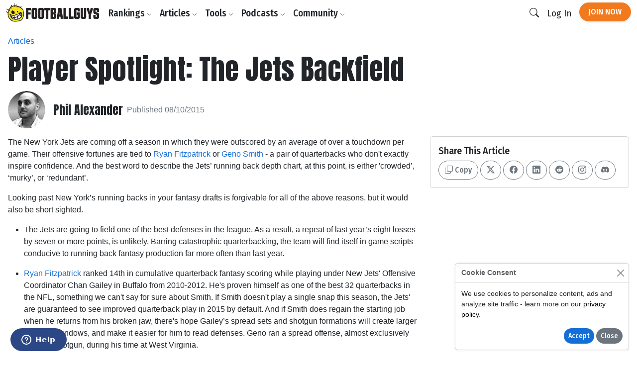

--- FILE ---
content_type: text/html;charset=UTF-8
request_url: https://www.footballguys.com/article/15alexander_jets_rb_spotlight
body_size: 20498
content:
<!DOCTYPE html>
<html lang="en">
<head>

    <title>Player Spotlight: The Jets Backfield - Footballguys</title>

    <meta http-equiv="X-UA-Compatible" content="IE=edge">
    <meta charset="utf-8">
    <meta name="viewport" content="width=device-width, initial-scale=1">

        <meta name="description" content="">
    
        <meta property="og:title" content="Player Spotlight: The Jets Backfield">
    <meta property="og:description" content="">
    <meta property="og:locale" content="en_US">
    <meta property="og:site_name" content="Footballguys">
                <meta property="og:image" content="https://footballguys.imgix.net/nfl-action-photos/IvorCh00_H.jpg?auto=format,compress&amp;w=730">
    
        <meta name="twitter:card" content="summary_large_image">
    <meta name="twitter:site" content="@Football_Guys">
    <meta name="twitter:creator" content="@Football_Guys">
    <meta name="twitter:title" content="Player Spotlight: The Jets Backfield">
    <meta name="twitter:description" content="">
            <meta name="twitter:image" content="https://footballguys.imgix.net/nfl-action-photos/IvorCh00_H.jpg?auto=format,compress&amp;w=730">
    
        <link rel="shortcut icon" href="https://www.footballguys.com/fbgstatic/img/favicon/favicon.ico" type="image/x-icon">
    <link rel="icon" href="https://www.footballguys.com/fbgstatic/img/favicon/favicon.ico" type="image/x-icon">
    <link rel="icon" type="image/png" href="https://www.footballguys.com/fbgstatic/img/favicon/16x16.png" sizes="16x16">
    <link rel="icon" type="image/png" href="https://www.footballguys.com/fbgstatic/img/favicon/32x32.png" sizes="32x32">
    <link rel="icon" type="image/png" href="https://www.footballguys.com/fbgstatic/img/favicon/96x96.png" sizes="96x96">
    <link rel="apple-touch-icon" href="https://www.footballguys.com/fbgstatic/img/favicon/96x96.png">
    <meta name="theme-color" content="#1e4c94">
    <meta name="msapplication-TileColor" content="#1e4c94">

        <link rel="preconnect" href="https://fonts.googleapis.com">
    <link rel="preconnect" href="https://fonts.gstatic.com" crossorigin>
    <link href="https://fonts.googleapis.com/css2?family=Anton&family=Fira+Sans+Condensed:ital,wght@0,100;0,200;0,300;0,400;0,500;0,600;0,700;0,800;0,900;1,100;1,200;1,300;1,400;1,500;1,600;1,700;1,800;1,900&display=swap"
          rel="stylesheet">

            <!-- Google Tag Manager -->
    <script>(function(w,d,s,l,i){w[l]=w[l]||[];w[l].push({'gtm.start':
                new Date().getTime(),event:'gtm.js'});var f=d.getElementsByTagName(s)[0],
            j=d.createElement(s),dl=l!='dataLayer'?'&l='+l:'';j.async=true;j.src=
            'https://www.googletagmanager.com/gtm.js?id='+i+dl;f.parentNode.insertBefore(j,f);
        })(window,document,'script','dataLayer','GTM-PTJLBLP');</script>
    <!-- End Google Tag Manager -->

    <!-- Google tag (gtag.js) new one as of April 2023 -->
    <script async src="https://www.googletagmanager.com/gtag/js?id=G-8CVK1154FV"></script>
    <script>
        window.dataLayer = window.dataLayer || [];
        function gtag(){dataLayer.push(arguments);}
        gtag('js', new Date());

        gtag('config', 'G-8CVK1154FV');
    </script>

    <!-- Google AdSense -->
    <script async src="https://pagead2.googlesyndication.com/pagead/js/adsbygoogle.js?client=ca-pub-4493287485945115"
            crossorigin="anonymous"></script>
    <!-- End Google AdSense -->
    <script>
    window.twttr = (function(d, s, id) {
        var js, fjs = d.getElementsByTagName(s)[0],
            t = window.twttr || {};
        if (d.getElementById(id)) return t;
        js = d.createElement(s);
        js.id = id;
        js.src = "https://platform.twitter.com/widgets.js";
        fjs.parentNode.insertBefore(js, fjs);

        t._e = [];
        t.ready = function(f) {
            t._e.push(f);
        };

        return t;
    }(document, "script", "twitter-wjs"));
</script>
            <meta name="apple-itunes-app" content="app-id=1631596336">
            <script id="ze-snippet" src="https://static.zdassets.com/ekr/snippet.js?key=3af8625a-989e-4ba3-9e2e-3b2d864fd504"> </script>
    
                <link rel="stylesheet" type="text/css" href="https://www.footballguys.com/css/index.css?_cb=1768081561"
                >
    
            <script src="https://www.footballguys.com/js/bundle.js?_cb=1768081561"></script>
            <script src="https://challenges.cloudflare.com/turnstile/v0/api.js?render=explicit"></script>
    
    <script>var TN = TN || {};TN.ENV = "production";TN.BASE_URL = "https://www.footballguys.com/";TN.STATIC_BASE_URL = "https://www.footballguys.com/fbgstatic/";TN.IMG_BASE_URL = "https://www.footballguys.com/fbgstatic/img/";TN.PLAYER_IMG_BASE_URL = "https://footballguys.imgix.net/";TN.SUBSCRIBERS_BASE_URL = "https://www.footballguys.com/subscribers/";TN.COOKIE_DOMAIN = ".footballguys.com";TN.SITE_NAME = "Footballguys";TN.CLOUDFLARE_TURNSTILE_SITE_KEY = "0x4AAAAAAA4HVWo_L5s8UEBI";TN.FOOTBALLGUYS_CHROME_EXTENSION_ID = "ijgkcmoimjolkemifligpebpikbempbe";</script>
</head>
<body data-bs-theme="light"
      class="not-logged-in restrict-width">

<script src="https://www.footballguys.com/fbgstatic/js/wz-tooltip.js"></script>

<script>
    !function (f, b, e, v, n, t, s) {
        if (f.fbq) return;
        n = f.fbq = function () {
            n.callMethod ?
                n.callMethod.apply(n, arguments) : n.queue.push(arguments)
        };
        if (!f._fbq) f._fbq = n;
        n.push = n;
        n.loaded = !0;
        n.version = '2.0';
        n.queue = [];
        t = b.createElement(e);
        t.async = !0;
        t.src = v;
        s = b.getElementsByTagName(e)[0];
        s.parentNode.insertBefore(t, s)
    }(window, document, 'script',
        'https://connect.facebook.net/en_US/fbevents.js');
    fbq('init', '295249791034394');
    

            
</script>
    <noscript>
        <img height="1" width="1" style="display:none" alt="" src="https://www.facebook.com/tr?id=295249791034394&ev=PageView&noscript=1">
    </noscript>




    <!-- Twitter conversion tracking base code -->
    <script>
        !function(e,t,n,s,u,a){e.twq||(s=e.twq=function(){s.exe?s.exe.apply(s,arguments):s.queue.push(arguments);
        },s.version='1.1',s.queue=[],u=t.createElement(n),u.async=!0,u.src='https://static.ads-twitter.com/uwt.js',
            a=t.getElementsByTagName(n)[0],a.parentNode.insertBefore(u,a))}(window,document,'script');
        twq('config','of19i');
    </script>
    <!-- End Twitter conversion tracking base code -->
    <!-- ConvertKit Insights -->
    <script type="text/javascript">
        var _segq = _segq || [];
        var _segs = _segs || {};
        (function () {var dc = document.createElement('script');dc.type = 'text/javascript';dc.async = true;dc.src = '//insights-tag.convertkit.com/tag/aZ0gN3.js';var s = document.getElementsByTagName('script')[0];s.parentNode.insertBefore(dc,s);})();
    </script>
    <!-- ConvertKit Insights END -->
<!-- Google Tag Manager (noscript) -->
<noscript><iframe src="https://www.googletagmanager.com/ns.html?id=GTM-PTJLBLP"
                  height="0" width="0" style="display:none;visibility:hidden"></iframe></noscript>
<!-- End Google Tag Manager (noscript) -->

<div class="d-flex w-100 h-100 mx-auto flex-column">

    <header>
            <nav class="navbar navbar-brand navbar-expand-lg ">
        <div class="container">
            <a class="logo" href="https://www.footballguys.com/">
                <img src="https://www.footballguys.com/fbgstatic/img/webp/page/logo-light.webp" alt="Footballguys" class="theme-logo ">
                            </a>
                            <div class="d-flex align-items-center">
                    <a class="btn btn-cta d-lg-none px-2" href="https://www.footballguys.com/plans">Join Now</a>
                    <button class="btn d-lg-none px-2" type="button" data-bs-target="#search_modal"
                        data-bs-toggle="modal">
                        <i class="bi bi-search"></i>
                    </button>
                    <button class="btn navbar-toggler px-2" type="button" data-bs-toggle="collapse"
                        data-bs-target="#navbarSupportedContent" aria-controls="navbarSupportedContent"
                        aria-expanded="false" aria-label="Toggle navigation">
                        <span class="navbar-toggler-icon"></span>
                    </button>
                </div>
                <div class="collapse navbar-collapse" id="navbarSupportedContent">
                    <ul class="navbar-nav me-auto mb-2 mb-lg-0">
                        <li class="nav-item dropdown">
                            <button class="nav-link dropdown-toggle d-none d-lg-block" href="#" data-bs-toggle="dropdown"
                                aria-expanded="false">Rankings <i class="bi bi-chevron-down"></i></button>
                            <button class="nav-link d-lg-none" type="button" data-bs-toggle="collapse"
                                data-bs-target="#rankings-content" aria-expanded="false">Rankings <i class="bi bi-chevron-down"></i></button>
                            <div class="dropdown-menu">
                                <div class="mega-menu mega-menu-rankings">
    <div class="row g-2">
                                <div class="col-lg-6 d-flex">
                <div class="mega-menu-group h-100 flex-fill">
                    <div class="row g-2 h-100">
                        <div class="col-12 col-lg-6">
                            <h6>Fantasy In-Season</h6>
<div class="primary-links">
    <div><a href="https://www.footballguys.com/rankings/duration/weekly">Weekly Rankings</a></div>
    <div><a href="https://www.footballguys.com/rankings/duration/restofseason">Rest-of-Season Rankings</a></div>
    <div><a href="https://www.footballguys.com/rankings/duration/dynasty">Dynasty Rankings</a></div>
    <div><a href="https://www.footballguys.com/rankings/type/dfs/fanduel">FanDuel Rankings</a></div>
    <div><a href="https://www.footballguys.com/rankings/type/dfs/draftkings">DraftKings Rankings</a></div>
</div>
<hr />
<div class="secondary-links">
    <div><a href="https://www.footballguys.com/article/offensive-line-rankings">Weekly Offensive Line Rankings</a></div>
    <div><a href="https://www.footballguys.com/leagues">Edit & Sync Leagues</a></div>
</div>                         </div>
                        <div class="col-12 col-lg-6">
                            <h6>Weekly Projections</h6>
<div class="primary-links">
    <div><a href="https://www.footballguys.com/projections/duration/weekly">Weekly Projections</a></div>
    <div><a href="https://www.footballguys.com/projections/duration/rest-of-season">Rest-of-Season Projections</a></div>
</div>
<hr />
<div class="secondary-links">
    <div><a href="https://www.footballguys.com/projections/duration/fanduel">FanDuel Projections</a></div>
    <div><a href="https://www.footballguys.com/projections/duration/draftkings">DraftKings Projections</a></div>
</div>                         </div>
                    </div>
                </div>
            </div>
            <div class="col-12 col-lg-3 d-flex">
                <div class="mega-menu-secondary-group p-2 h-100 flex-fill">
                    <h6>Fantasy Draft</h6>
<div class="primary-links">
    <div><a href="https://www.footballguys.com/rankings/duration/preseason">Draft Rankings</a></div>
    <div><a href="https://www.footballguys.com/rankings/duration/dynasty">Dynasty Rankings</a></div>
    <div><a href="https://www.footballguys.com/salary-cap-auction-values">Salary Cap / Auction Values</a></div>
    <div><a href="https://www.footballguys.com/rankings/type/bestball">Best Ball Rankings</a></div>
</div>
<hr />
<div class="secondary-links">
    <div><a href="https://www.footballguys.com/adp">Average Draft Position (ADP)</a></div>
    <div><a href="https://www.footballguys.com/rankings/duration/dynasty?rookies=1">Rookie Rankings</a></div>
    <div><a href="https://www.footballguys.com//article/offensive-line-rankings">Draft Offensive Line Rankings</a></div>
    <div><a href="https://www.footballguys.com/rankings/duration/dynasty?salarycap=1">Dynasty Salary Cap/Auction Values</a></div>
</div>

<hr />
<div class="secondary-links text-secondary">
    <div><a href="https://www.footballguys.com/top-300/rankings">Top 300</a></div>
    <div><a href="https://www.footballguys.com/top-300/draft-list">Top 300 Draft List</a></div>
</div>                 </div>
            </div>
            <div class="col-12 col-lg-3 d-flex">
                <div class="mega-menu-secondary-group p-2 h-100 flex-fill">
                    <h6>Season-Long Projections</h6>
<div class="primary-links">
    <div><a href="https://www.footballguys.com/projections/duration/preseason">Draft Projections</a></div>
</div>
<hr />
<div class="secondary-links">
    <div><a href="https://www.footballguys.com/projections/duration/preseason&nflTeam=crd">Team Projections</a></div>
</div>                 </div>
            </div>
            </div>
</div>                            </div>
                            <div class="collapse d-lg-none" id="rankings-content">
                                <div class="mobile-mega-menu">
                                    <div class="mega-menu mega-menu-rankings">
    <div class="row g-2">
                                <div class="col-lg-6 d-flex">
                <div class="mega-menu-group h-100 flex-fill">
                    <div class="row g-2 h-100">
                        <div class="col-12 col-lg-6">
                            <h6>Fantasy In-Season</h6>
<div class="primary-links">
    <div><a href="https://www.footballguys.com/rankings/duration/weekly">Weekly Rankings</a></div>
    <div><a href="https://www.footballguys.com/rankings/duration/restofseason">Rest-of-Season Rankings</a></div>
    <div><a href="https://www.footballguys.com/rankings/duration/dynasty">Dynasty Rankings</a></div>
    <div><a href="https://www.footballguys.com/rankings/type/dfs/fanduel">FanDuel Rankings</a></div>
    <div><a href="https://www.footballguys.com/rankings/type/dfs/draftkings">DraftKings Rankings</a></div>
</div>
<hr />
<div class="secondary-links">
    <div><a href="https://www.footballguys.com/article/offensive-line-rankings">Weekly Offensive Line Rankings</a></div>
    <div><a href="https://www.footballguys.com/leagues">Edit & Sync Leagues</a></div>
</div>                         </div>
                        <div class="col-12 col-lg-6">
                            <h6>Weekly Projections</h6>
<div class="primary-links">
    <div><a href="https://www.footballguys.com/projections/duration/weekly">Weekly Projections</a></div>
    <div><a href="https://www.footballguys.com/projections/duration/rest-of-season">Rest-of-Season Projections</a></div>
</div>
<hr />
<div class="secondary-links">
    <div><a href="https://www.footballguys.com/projections/duration/fanduel">FanDuel Projections</a></div>
    <div><a href="https://www.footballguys.com/projections/duration/draftkings">DraftKings Projections</a></div>
</div>                         </div>
                    </div>
                </div>
            </div>
            <div class="col-12 col-lg-3 d-flex">
                <div class="mega-menu-secondary-group p-2 h-100 flex-fill">
                    <h6>Fantasy Draft</h6>
<div class="primary-links">
    <div><a href="https://www.footballguys.com/rankings/duration/preseason">Draft Rankings</a></div>
    <div><a href="https://www.footballguys.com/rankings/duration/dynasty">Dynasty Rankings</a></div>
    <div><a href="https://www.footballguys.com/salary-cap-auction-values">Salary Cap / Auction Values</a></div>
    <div><a href="https://www.footballguys.com/rankings/type/bestball">Best Ball Rankings</a></div>
</div>
<hr />
<div class="secondary-links">
    <div><a href="https://www.footballguys.com/adp">Average Draft Position (ADP)</a></div>
    <div><a href="https://www.footballguys.com/rankings/duration/dynasty?rookies=1">Rookie Rankings</a></div>
    <div><a href="https://www.footballguys.com//article/offensive-line-rankings">Draft Offensive Line Rankings</a></div>
    <div><a href="https://www.footballguys.com/rankings/duration/dynasty?salarycap=1">Dynasty Salary Cap/Auction Values</a></div>
</div>

<hr />
<div class="secondary-links text-secondary">
    <div><a href="https://www.footballguys.com/top-300/rankings">Top 300</a></div>
    <div><a href="https://www.footballguys.com/top-300/draft-list">Top 300 Draft List</a></div>
</div>                 </div>
            </div>
            <div class="col-12 col-lg-3 d-flex">
                <div class="mega-menu-secondary-group p-2 h-100 flex-fill">
                    <h6>Season-Long Projections</h6>
<div class="primary-links">
    <div><a href="https://www.footballguys.com/projections/duration/preseason">Draft Projections</a></div>
</div>
<hr />
<div class="secondary-links">
    <div><a href="https://www.footballguys.com/projections/duration/preseason&nflTeam=crd">Team Projections</a></div>
</div>                 </div>
            </div>
            </div>
</div>                                </div>
                            </div>
                        </li>
                        <li class="nav-item dropdown">
                            <button class="nav-link dropdown-toggle d-none d-lg-block" href="#" data-bs-toggle="dropdown"
                                aria-expanded="false">Articles <i class="bi bi-chevron-down"></i></button>
                            <button class="nav-link d-lg-none" type="button" data-bs-toggle="collapse"
                                data-bs-target="#articles-content" aria-expanded="false">Articles <i class="bi bi-chevron-down"></i></button>
                            <div class="dropdown-menu">
                                <div class="mega-menu mega-menu-articles row g-0">
    <div class="col col-12 col-md-8">
    
        <div class="mega-menu-group">

        <h5 class="text-secondary"><a href="https://www.footballguys.com/articles">All Articles <i
                        class="bi bi-arrow-right"></i></a></h5>
            <hr />

            <div class="small">
                            </div>
                        <div class="secondary-links row">
                                    <div class="col col-12 col-md-6"><a
                            href="https://www.footballguys.com/articles?category=5">Beginner Series</a>
                    </div>
                                    <div class="col col-12 col-md-6"><a
                            href="https://www.footballguys.com/articles?category=6">Best Ball</a>
                    </div>
                                    <div class="col col-12 col-md-6"><a
                            href="https://www.footballguys.com/articles?category=7">Daily Fantasy (DFS)</a>
                    </div>
                                    <div class="col col-12 col-md-6"><a
                            href="https://www.footballguys.com/articles?category=8">Dynasty &amp; Keepers</a>
                    </div>
                                    <div class="col col-12 col-md-6"><a
                            href="https://www.footballguys.com/articles?category=9">High Stakes</a>
                    </div>
                                    <div class="col col-12 col-md-6"><a
                            href="https://www.footballguys.com/articles?category=10">IDP</a>
                    </div>
                                    <div class="col col-12 col-md-6"><a
                            href="https://www.footballguys.com/articles?category=11">Injuries</a>
                    </div>
                                    <div class="col col-12 col-md-6"><a
                            href="https://www.footballguys.com/articles?category=12">Sports Wagering</a>
                    </div>
                                    <div class="col col-12 col-md-6"><a
                            href="https://www.footballguys.com/articles?category=13">Rookies</a>
                    </div>
                                    <div class="col col-12 col-md-6"><a
                            href="https://www.footballguys.com/articles?category=14">Salary Cap Drafts</a>
                    </div>
                                    <div class="col col-12 col-md-6"><a
                            href="https://www.footballguys.com/articles?category=15">Player Spotlights</a>
                    </div>
                                    <div class="col col-12 col-md-6"><a
                            href="https://www.footballguys.com/articles?category=16">Strategy</a>
                    </div>
                            </div>
        </div>
    </div>
    <div class="col col-12 col-md-4">
        <div class="mega-menu-secondary-group p-3">
            <h6>More Content</h6>
            <ul class="list-unstyled">
                <li><a href="https://www.footballguys.com/gameday-updates">Gameday Updates</a></li>
                <li><a href="https://www.footballguys.com/injuries/weekly-report">Injury Updates</a></li>
                <li><a href="https://www.footballguys.com/rookie-guide">Rookie Draft Guide</a></li>
                <li><a href="https://www.footballguys.com/updates">Email Updates</a></li>
            </ul>
        </div>
    </div>
</div>                            </div>
                            <div class="collapse d-lg-none" id="articles-content">
                                <div class="mobile-mega-menu">
                                    <div class="mega-menu mega-menu-articles row g-0">
    <div class="col col-12 col-md-8">
    
        <div class="mega-menu-group">

        <h5 class="text-secondary"><a href="https://www.footballguys.com/articles">All Articles <i
                        class="bi bi-arrow-right"></i></a></h5>
            <hr />

            <div class="small">
                            </div>
                        <div class="secondary-links row">
                                    <div class="col col-12 col-md-6"><a
                            href="https://www.footballguys.com/articles?category=5">Beginner Series</a>
                    </div>
                                    <div class="col col-12 col-md-6"><a
                            href="https://www.footballguys.com/articles?category=6">Best Ball</a>
                    </div>
                                    <div class="col col-12 col-md-6"><a
                            href="https://www.footballguys.com/articles?category=7">Daily Fantasy (DFS)</a>
                    </div>
                                    <div class="col col-12 col-md-6"><a
                            href="https://www.footballguys.com/articles?category=8">Dynasty &amp; Keepers</a>
                    </div>
                                    <div class="col col-12 col-md-6"><a
                            href="https://www.footballguys.com/articles?category=9">High Stakes</a>
                    </div>
                                    <div class="col col-12 col-md-6"><a
                            href="https://www.footballguys.com/articles?category=10">IDP</a>
                    </div>
                                    <div class="col col-12 col-md-6"><a
                            href="https://www.footballguys.com/articles?category=11">Injuries</a>
                    </div>
                                    <div class="col col-12 col-md-6"><a
                            href="https://www.footballguys.com/articles?category=12">Sports Wagering</a>
                    </div>
                                    <div class="col col-12 col-md-6"><a
                            href="https://www.footballguys.com/articles?category=13">Rookies</a>
                    </div>
                                    <div class="col col-12 col-md-6"><a
                            href="https://www.footballguys.com/articles?category=14">Salary Cap Drafts</a>
                    </div>
                                    <div class="col col-12 col-md-6"><a
                            href="https://www.footballguys.com/articles?category=15">Player Spotlights</a>
                    </div>
                                    <div class="col col-12 col-md-6"><a
                            href="https://www.footballguys.com/articles?category=16">Strategy</a>
                    </div>
                            </div>
        </div>
    </div>
    <div class="col col-12 col-md-4">
        <div class="mega-menu-secondary-group p-3">
            <h6>More Content</h6>
            <ul class="list-unstyled">
                <li><a href="https://www.footballguys.com/gameday-updates">Gameday Updates</a></li>
                <li><a href="https://www.footballguys.com/injuries/weekly-report">Injury Updates</a></li>
                <li><a href="https://www.footballguys.com/rookie-guide">Rookie Draft Guide</a></li>
                <li><a href="https://www.footballguys.com/updates">Email Updates</a></li>
            </ul>
        </div>
    </div>
</div>                                </div>
                            </div>
                        </li>
                        <li class="nav-item dropdown">
                            <button class="nav-link dropdown-toggle d-none d-lg-block" href="#" data-bs-toggle="dropdown"
                                aria-expanded="false">Tools <i class="bi bi-chevron-down"></i></button>
                            <button class="nav-link d-lg-none" type="button" data-bs-toggle="collapse"
                                data-bs-target="#tools-content" aria-expanded="false">Tools <i class="bi bi-chevron-down"></i></button>
                            <div class="dropdown-menu">
                                <div class="mega-menu mega-menu-tools">
    <div class="row g-2">
                                <div class="col-lg-9 d-flex">
                <div class="mega-menu-group h-100 flex-fill">
                    <div class="row g-2 h-100">
                        <div class="col-12 col-lg-4">
                            <div class="col-12 col-lg-3">
    <h6>Fantasy In-Season</h6>
    <div class="primary-links">
        <div><a href="https://www.footballguys.com/leagues">Edit & Sync Leagues</a></div>
        <div><a href="https://www.footballguys.com/league-dominator">League Dominator</a></div>
        <div><a href="https://www.footballguys.com/waiver-wire">Waiver Wire Report</a></div>
                <div><a href="https://www.footballguys.com/assistant">Assistant Coach</a> <span class="badge bg-info">AI</span></div>
            </div>
    <hr />
    <div class="secondary-links">
        <div><a href="https://www.footballguys.com/roster-updates">Roster Updates</a></div>
        <div><a href="https://www.footballguys.com/upgrades-and-downgrades">Upgrades &amp;
                Downgrades</a></div>
        <div><a href="https://www.footballguys.com/dynasty-trade-value-chart">Dynasty Trade Value Chart</a></div>
        <div><a href="https://www.footballguys.com/dynasty-league-evaluator">Sleeper Dynasty Assistant</a></div>
        <div><a href="https://www.footballguys.com/gameday-updates">Gameday Updates</a></div>
        <div><a href="https://www.footballguys.com/schedule-grid">Schedule Grid</a></div>
    </div>

    <hr />
    <div class="secondary-links text-secondary">
        <div><a href="https://www.footballguys.com/myfbg-classic">MyFBG Classic</a></div>
        <div><a href="https://www.footballguys.com/article/2020-idpmatchup">IDP Matchup Excel App</a></div>
    </div>
</div>                         </div>
                        <div class="col-12 col-lg-4">
                            <div class="col-12 col-lg-3">
    <h6>Daily Fantasy (DFS)</h6>
    <div class="primary-links">
        <div><a href="https://www.footballguys.com/dfs-builder">DFS Single Lineup Builder</a></div>
        <div><a href="https://www.footballguys.com/dfs-optimizer">DFS Multi Lineup Optimizer</a></div>
        <div><a href="https://www.footballguys.com/dfs/showdown/optimizer">DFS Showdown Optimizer</a></div>
    </div>
    <hr />
    <div class="secondary-links">
        <div><a href="https://www.footballguys.com/percent-rostered-projections">Percent Rostered Projections</a></div>
    </div>
</div>                         </div>
                        <div class="col-12 col-lg-4">
                            <div class="col-12 col-lg-3">
    <h6>Statistics</h6>
    <div class="secondary-links">
        <div><a href="https://www.footballguys.com/depth-charts">Depth Charts</a></div>
        <div><a href="https://www.footballguys.com/player-historical-stats">Player Stats</a></div>
        <div><a href="https://www.footballguys.com/targets">Player Targets</a></div>
        <div><a href="https://www.footballguys.com/stats/snap-counts/teams">Snap Counts</a></div>
        <div><a href="https://www.footballguys.com/stats/game-logs/teams">Game Logs</a></div>
        <div><a href="https://www.footballguys.com/stats/game-logs-against/teams">Game Logs (Against)</a></div>
        <div><a href="https://www.footballguys.com/stats/season/teams">Season Stats</a></div>
        <div><a href="https://www.footballguys.com/stats/targets/teams">Team Targets</a></div>
        <div><a href="https://www.footballguys.com/stats/redzone/teams">Team Redzone Stats</a></div>
        <div><a href="https://www.footballguys.com/data-dominator">Data Dominator</a></div>
        <div><a href="https://www.footballguys.com/game-log-dominator">Game Log Dominator</a></div>
        <div><a href="https://www.footballguys.com/historical-data-dominator">Historical Data Dominator</a></div>
        <div><a href="https://www.footballguys.com/idp-matchup-analyzer">IDP Matchup Analyzer</a></div>
        <div><a href="https://www.footballguys.com/myfbg/mycustomsos.php?profile=p&pos=qb">Strength of Schedule</a></div>
        <div><a href="https://www.footballguys.com/myfbg-classic/my-fp-allowed?pos=qb&profile=p">Fantasy Points Allowed</a>
        </div>
    </div>
</div>                         </div>
                    </div>
                </div>
            </div>
            <div class="col-12 col-lg-3 d-flex">
                <div class="mega-menu-secondary-group p-2 h-100 flex-fill">
                    <div class="col-12 col-lg-3">
    <h6>Fantasy Draft</h6>
    <div class="primary-links">
        <div><a href="https://www.footballguys.com/draft-dominator">Draft Dominator</a></div>
        <div><a href="https://www.footballguys.com/cheat-sheets">Custom Cheatsheets</a></div>
        <div><a href="https://www.footballguys.com/rate-my-team">Rate My Team</a></div>
            </div>
    <hr />
    <div class="secondary-links">
        <div><a href="https://draft.footballguys.com/?ct=site-nav&hash=mock">Mock Draft</a></div>
        <div><a href="https://www.footballguys.com/article/guides_myfbg_dominator">Draft Dominator: Get Started</a></div>
        <div><a href="https://www.footballguys.com/rookie-draft-guide">Rookie Draft Guide</a></div>
        <div><a href="https://www.footballguys.com/nfl-preseason-reports">NFL Preseason Reports</a></div>
        <div><a href="https://www.footballguys.com/free-agent-tracker?filter=&sortby1=rel&sortby2=name">Free Agent Tracker</a>
        </div>
        <div><a href="https://www.footballguys.com/schedule-maker">Schedule Maker</a></div>
        <div><a href="https://www.footballguys.com/nffc/adp-dashboard">NFFC Draft Tools</a></div>
    </div>

    <hr />
    <div class="secondary-links text-secondary">
        <div><a href="https://www.footballguys.com/article/footballguys-classic-drafting-apps">Draft Dominator Classic</a></div>
        <div><a href="https://www.footballguys.com/article/footballguys-classic-drafting-apps">VBD Excel App</a></div>
        <div><a href="https://www.footballguys.com/article/footballguys-classic-drafting-apps">Projections Dominator</a></div>
        <div><a href="https://www.footballguys.com/pick-value-calculator">Pick Value Calculator</a></div>
        <div><a href="https://www.footballguys.com/article/footballguys-classic-drafting-apps">Classic Import for MFL</a></div>
    </div>
</div>                 </div>
            </div>
            </div>
</div>                            </div>
                            <div class="collapse d-lg-none" id="tools-content">
                                <div class="mobile-mega-menu">
                                    <div class="mega-menu mega-menu-tools">
    <div class="row g-2">
                                <div class="col-lg-9 d-flex">
                <div class="mega-menu-group h-100 flex-fill">
                    <div class="row g-2 h-100">
                        <div class="col-12 col-lg-4">
                            <div class="col-12 col-lg-3">
    <h6>Fantasy In-Season</h6>
    <div class="primary-links">
        <div><a href="https://www.footballguys.com/leagues">Edit & Sync Leagues</a></div>
        <div><a href="https://www.footballguys.com/league-dominator">League Dominator</a></div>
        <div><a href="https://www.footballguys.com/waiver-wire">Waiver Wire Report</a></div>
                <div><a href="https://www.footballguys.com/assistant">Assistant Coach</a> <span class="badge bg-info">AI</span></div>
            </div>
    <hr />
    <div class="secondary-links">
        <div><a href="https://www.footballguys.com/roster-updates">Roster Updates</a></div>
        <div><a href="https://www.footballguys.com/upgrades-and-downgrades">Upgrades &amp;
                Downgrades</a></div>
        <div><a href="https://www.footballguys.com/dynasty-trade-value-chart">Dynasty Trade Value Chart</a></div>
        <div><a href="https://www.footballguys.com/dynasty-league-evaluator">Sleeper Dynasty Assistant</a></div>
        <div><a href="https://www.footballguys.com/gameday-updates">Gameday Updates</a></div>
        <div><a href="https://www.footballguys.com/schedule-grid">Schedule Grid</a></div>
    </div>

    <hr />
    <div class="secondary-links text-secondary">
        <div><a href="https://www.footballguys.com/myfbg-classic">MyFBG Classic</a></div>
        <div><a href="https://www.footballguys.com/article/2020-idpmatchup">IDP Matchup Excel App</a></div>
    </div>
</div>                         </div>
                        <div class="col-12 col-lg-4">
                            <div class="col-12 col-lg-3">
    <h6>Daily Fantasy (DFS)</h6>
    <div class="primary-links">
        <div><a href="https://www.footballguys.com/dfs-builder">DFS Single Lineup Builder</a></div>
        <div><a href="https://www.footballguys.com/dfs-optimizer">DFS Multi Lineup Optimizer</a></div>
        <div><a href="https://www.footballguys.com/dfs/showdown/optimizer">DFS Showdown Optimizer</a></div>
    </div>
    <hr />
    <div class="secondary-links">
        <div><a href="https://www.footballguys.com/percent-rostered-projections">Percent Rostered Projections</a></div>
    </div>
</div>                         </div>
                        <div class="col-12 col-lg-4">
                            <div class="col-12 col-lg-3">
    <h6>Statistics</h6>
    <div class="secondary-links">
        <div><a href="https://www.footballguys.com/depth-charts">Depth Charts</a></div>
        <div><a href="https://www.footballguys.com/player-historical-stats">Player Stats</a></div>
        <div><a href="https://www.footballguys.com/targets">Player Targets</a></div>
        <div><a href="https://www.footballguys.com/stats/snap-counts/teams">Snap Counts</a></div>
        <div><a href="https://www.footballguys.com/stats/game-logs/teams">Game Logs</a></div>
        <div><a href="https://www.footballguys.com/stats/game-logs-against/teams">Game Logs (Against)</a></div>
        <div><a href="https://www.footballguys.com/stats/season/teams">Season Stats</a></div>
        <div><a href="https://www.footballguys.com/stats/targets/teams">Team Targets</a></div>
        <div><a href="https://www.footballguys.com/stats/redzone/teams">Team Redzone Stats</a></div>
        <div><a href="https://www.footballguys.com/data-dominator">Data Dominator</a></div>
        <div><a href="https://www.footballguys.com/game-log-dominator">Game Log Dominator</a></div>
        <div><a href="https://www.footballguys.com/historical-data-dominator">Historical Data Dominator</a></div>
        <div><a href="https://www.footballguys.com/idp-matchup-analyzer">IDP Matchup Analyzer</a></div>
        <div><a href="https://www.footballguys.com/myfbg/mycustomsos.php?profile=p&pos=qb">Strength of Schedule</a></div>
        <div><a href="https://www.footballguys.com/myfbg-classic/my-fp-allowed?pos=qb&profile=p">Fantasy Points Allowed</a>
        </div>
    </div>
</div>                         </div>
                    </div>
                </div>
            </div>
            <div class="col-12 col-lg-3 d-flex">
                <div class="mega-menu-secondary-group p-2 h-100 flex-fill">
                    <div class="col-12 col-lg-3">
    <h6>Fantasy Draft</h6>
    <div class="primary-links">
        <div><a href="https://www.footballguys.com/draft-dominator">Draft Dominator</a></div>
        <div><a href="https://www.footballguys.com/cheat-sheets">Custom Cheatsheets</a></div>
        <div><a href="https://www.footballguys.com/rate-my-team">Rate My Team</a></div>
            </div>
    <hr />
    <div class="secondary-links">
        <div><a href="https://draft.footballguys.com/?ct=site-nav&hash=mock">Mock Draft</a></div>
        <div><a href="https://www.footballguys.com/article/guides_myfbg_dominator">Draft Dominator: Get Started</a></div>
        <div><a href="https://www.footballguys.com/rookie-draft-guide">Rookie Draft Guide</a></div>
        <div><a href="https://www.footballguys.com/nfl-preseason-reports">NFL Preseason Reports</a></div>
        <div><a href="https://www.footballguys.com/free-agent-tracker?filter=&sortby1=rel&sortby2=name">Free Agent Tracker</a>
        </div>
        <div><a href="https://www.footballguys.com/schedule-maker">Schedule Maker</a></div>
        <div><a href="https://www.footballguys.com/nffc/adp-dashboard">NFFC Draft Tools</a></div>
    </div>

    <hr />
    <div class="secondary-links text-secondary">
        <div><a href="https://www.footballguys.com/article/footballguys-classic-drafting-apps">Draft Dominator Classic</a></div>
        <div><a href="https://www.footballguys.com/article/footballguys-classic-drafting-apps">VBD Excel App</a></div>
        <div><a href="https://www.footballguys.com/article/footballguys-classic-drafting-apps">Projections Dominator</a></div>
        <div><a href="https://www.footballguys.com/pick-value-calculator">Pick Value Calculator</a></div>
        <div><a href="https://www.footballguys.com/article/footballguys-classic-drafting-apps">Classic Import for MFL</a></div>
    </div>
</div>                 </div>
            </div>
            </div>
</div>                                </div>
                            </div>
                        </li>
                        <li class="nav-item dropdown">
                            <button class="nav-link dropdown-toggle d-none d-lg-block" href="#" data-bs-toggle="dropdown"
                                aria-expanded="false">Podcasts <i class="bi bi-chevron-down"></i></button>
                            <button class="nav-link d-lg-none" type="button" data-bs-toggle="collapse"
                                data-bs-target="#podcasts-content" aria-expanded="false">Podcasts <i class="bi bi-chevron-down"></i></button>
                            <div class="dropdown-menu">
                                <div class="mega-menu mega-menu-podcasts">
            <div class="mega-menu-group">
            <h6><a href="https://www.footballguys.com/podcast/theaudible">The Audible</a></h6>
            <div class="d-flex gap-3">
                <div style="width: 50px; flex-shrink: 0;">
                    <a href="https://www.footballguys.com/podcasts/show/theaudible">
                        <img src="https://www.footballguys.com/fbgstatic/img/podcasts/theaudible.jpg" alt="The Audible"
                            class="w-100 rounded-3" />
                    </a>
                </div>
                <div class="flex-grow-1">
                    <p class="text-wrap mb-1">Sigmund Bloom and Cecil Lammey's award winning, and trailblazing fantasy football podcast, delivering deep analysis and entertaining discussion since 2005.</p>
                    <div class="mt-2 d-flex flex-wrap gap-2 align-items-center">
                                                    <a href="https://www.youtube.com/@TheAudible" class="btn btn-outline-secondary p-0">
                                <img src="https://www.footballguys.com/fbgstatic/img/podcasts/buttons/youtube.png" alt="YouTube" style="height: 32px;">
                            </a>
                                                                            <a href="https://podcasts.apple.com/us/podcast/the-audible/id178083008" class="btn btn-outline-secondary p-0">
                                <img src="https://www.footballguys.com/fbgstatic/img/podcasts/buttons/apple.png" alt="Apple Podcasts" style="height: 32px;">
                            </a>
                                                                            <a href="https://open.spotify.com/show/0wf5ZBFRJnMSwIEgzhO2MQ?si=678116f34a174143" class="btn btn-outline-secondary p-0">
                                <img src="https://www.footballguys.com/fbgstatic/img/podcasts/buttons/spotify.png" alt="Spotify" style="height: 32px;">
                            </a>
                                                                            <a href="http://feeds.libsyn.com/336017/rss" class="btn btn-outline-secondary p-0">
                                <img src="https://www.footballguys.com/fbgstatic/img/podcasts/buttons/rss.png" alt="RSS Feed" style="height: 32px;">
                            </a>
                        

                        <a href="https://www.footballguys.com/podcasts/show/theaudible" class="btn btn-link border-0 p-0">View Episodes
                            <i class="bi bi-chevron-right"></i></a>
                    </div>
                </div>
            </div>
        </div>
            <div class="mega-menu-group">
            <h6><a href="https://www.footballguys.com/podcast/fbgffshow">The Footballguys Fantasy Football Show</a></h6>
            <div class="d-flex gap-3">
                <div style="width: 50px; flex-shrink: 0;">
                    <a href="https://www.footballguys.com/podcasts/show/fbgffshow">
                        <img src="https://www.footballguys.com/fbgstatic/img/podcasts/fbgffshow.jpg" alt="The Footballguys Fantasy Football Show"
                            class="w-100 rounded-3" />
                    </a>
                </div>
                <div class="flex-grow-1">
                    <p class="text-wrap mb-1">Hosted by Alfredo Brown &amp; Dave Kluge, this is your go-to channel for expert rankings, mock drafts, sleepers, breakouts, busts, and in-depth NFL Draft coverage.</p>
                    <div class="mt-2 d-flex flex-wrap gap-2 align-items-center">
                                                    <a href="https://www.youtube.com/@footballguysfantasy" class="btn btn-outline-secondary p-0">
                                <img src="https://www.footballguys.com/fbgstatic/img/podcasts/buttons/youtube.png" alt="YouTube" style="height: 32px;">
                            </a>
                                                                            <a href="https://podcasts.apple.com/us/podcast/footballguys-fantasy-football-show/id1615143637" class="btn btn-outline-secondary p-0">
                                <img src="https://www.footballguys.com/fbgstatic/img/podcasts/buttons/apple.png" alt="Apple Podcasts" style="height: 32px;">
                            </a>
                                                                            <a href="https://open.spotify.com/show/5Vx0kjA5n4d4wdMspVmoKo?si=5aa962b28b94490d" class="btn btn-outline-secondary p-0">
                                <img src="https://www.footballguys.com/fbgstatic/img/podcasts/buttons/spotify.png" alt="Spotify" style="height: 32px;">
                            </a>
                                                                            <a href="http://feeds.libsyn.com/403256/rss" class="btn btn-outline-secondary p-0">
                                <img src="https://www.footballguys.com/fbgstatic/img/podcasts/buttons/rss.png" alt="RSS Feed" style="height: 32px;">
                            </a>
                        

                        <a href="https://www.footballguys.com/podcasts/show/fbgffshow" class="btn btn-link border-0 p-0">View Episodes
                            <i class="bi bi-chevron-right"></i></a>
                    </div>
                </div>
            </div>
        </div>
            <div class="mega-menu-group">
            <h6><a href="https://www.footballguys.com/podcast/powergrid">The Footballguys DFS Show</a></h6>
            <div class="d-flex gap-3">
                <div style="width: 50px; flex-shrink: 0;">
                    <a href="https://www.footballguys.com/podcasts/show/powergrid">
                        <img src="https://www.footballguys.com/fbgstatic/img/podcasts/powergrid.jpg" alt="The Footballguys DFS Show"
                            class="w-100 rounded-3" />
                    </a>
                </div>
                <div class="flex-grow-1">
                    <p class="text-wrap mb-1">Hosted by Footballguys DFS Guru Devin Knotts, the Footballguys DFS Show has all the info you need to Dominate DFS, every Friday in Season</p>
                    <div class="mt-2 d-flex flex-wrap gap-2 align-items-center">
                                                    <a href="https://www.youtube.com/@TheAudible" class="btn btn-outline-secondary p-0">
                                <img src="https://www.footballguys.com/fbgstatic/img/podcasts/buttons/youtube.png" alt="YouTube" style="height: 32px;">
                            </a>
                                                                            <a href="https://podcasts.apple.com/us/podcast/the-audible/id178083008" class="btn btn-outline-secondary p-0">
                                <img src="https://www.footballguys.com/fbgstatic/img/podcasts/buttons/apple.png" alt="Apple Podcasts" style="height: 32px;">
                            </a>
                                                                            <a href="https://open.spotify.com/show/0wf5ZBFRJnMSwIEgzhO2MQ?si=678116f34a174143" class="btn btn-outline-secondary p-0">
                                <img src="https://www.footballguys.com/fbgstatic/img/podcasts/buttons/spotify.png" alt="Spotify" style="height: 32px;">
                            </a>
                                                                            <a href="http://feeds.libsyn.com/336017/rss" class="btn btn-outline-secondary p-0">
                                <img src="https://www.footballguys.com/fbgstatic/img/podcasts/buttons/rss.png" alt="RSS Feed" style="height: 32px;">
                            </a>
                        

                        <a href="https://www.footballguys.com/podcasts/show/powergrid" class="btn btn-link border-0 p-0">View Episodes
                            <i class="bi bi-chevron-right"></i></a>
                    </div>
                </div>
            </div>
        </div>
            <div class="mega-menu-group">
            <h6><a href="https://www.footballguys.com/podcast/dynastyshow">The Footballguys Dynasty Show</a></h6>
            <div class="d-flex gap-3">
                <div style="width: 50px; flex-shrink: 0;">
                    <a href="https://www.footballguys.com/podcasts/show/dynastyshow">
                        <img src="https://www.footballguys.com/fbgstatic/img/podcasts/dynastyshow.jpg" alt="The Footballguys Dynasty Show"
                            class="w-100 rounded-3" />
                    </a>
                </div>
                <div class="flex-grow-1">
                    <p class="text-wrap mb-1">The channel for dynasty football rankings, mock drafts, rookie rankings, rookie drafts, dynasty trades, and the NFL Draft!</p>
                    <div class="mt-2 d-flex flex-wrap gap-2 align-items-center">
                                                    <a href="https://www.youtube.com/@FootballguysDynasty" class="btn btn-outline-secondary p-0">
                                <img src="https://www.footballguys.com/fbgstatic/img/podcasts/buttons/youtube.png" alt="YouTube" style="height: 32px;">
                            </a>
                                                                            <a href="https://podcasts.apple.com/us/podcast/footballguys-dynasty-football-show/id1617352626" class="btn btn-outline-secondary p-0">
                                <img src="https://www.footballguys.com/fbgstatic/img/podcasts/buttons/apple.png" alt="Apple Podcasts" style="height: 32px;">
                            </a>
                                                                            <a href="https://open.spotify.com/show/3kx8G8Ub5QJMrfEgmpQGgq?si=1d3d7c9cfdf44129" class="btn btn-outline-secondary p-0">
                                <img src="https://www.footballguys.com/fbgstatic/img/podcasts/buttons/spotify.png" alt="Spotify" style="height: 32px;">
                            </a>
                                                                            <a href="http://feeds.libsyn.com/345359/rss" class="btn btn-outline-secondary p-0">
                                <img src="https://www.footballguys.com/fbgstatic/img/podcasts/buttons/rss.png" alt="RSS Feed" style="height: 32px;">
                            </a>
                        

                        <a href="https://www.footballguys.com/podcasts/show/dynastyshow" class="btn btn-link border-0 p-0">View Episodes
                            <i class="bi bi-chevron-right"></i></a>
                    </div>
                </div>
            </div>
        </div>
            <div class="mega-menu-group">
            <h6><a href="https://www.footballguys.com/podcast/dailyupdate">The Footballguys Daily Update</a></h6>
            <div class="d-flex gap-3">
                <div style="width: 50px; flex-shrink: 0;">
                    <a href="https://www.footballguys.com/podcasts/show/dailyupdate">
                        <img src="https://www.footballguys.com/fbgstatic/img/podcasts/dailyupdate.jpg" alt="The Footballguys Daily Update"
                            class="w-100 rounded-3" />
                    </a>
                </div>
                <div class="flex-grow-1">
                    <p class="text-wrap mb-1">What's the latest news Fantasy Football GMs need to know? Get it right here every day with the Footballguys Daily Update with Bob Harris.</p>
                    <div class="mt-2 d-flex flex-wrap gap-2 align-items-center">
                                                                            <a href="https://podcasts.apple.com/us/podcast/the-footballguys-daily-update/id1772339269" class="btn btn-outline-secondary p-0">
                                <img src="https://www.footballguys.com/fbgstatic/img/podcasts/buttons/apple.png" alt="Apple Podcasts" style="height: 32px;">
                            </a>
                                                                            <a href="https://open.spotify.com/show/3dnYMSH0hUMreDqRD7XZxI?si=90db6c7317174bbb" class="btn btn-outline-secondary p-0">
                                <img src="https://www.footballguys.com/fbgstatic/img/podcasts/buttons/spotify.png" alt="Spotify" style="height: 32px;">
                            </a>
                                                                            <a href="http://feeds.libsyn.com/550267/rss" class="btn btn-outline-secondary p-0">
                                <img src="https://www.footballguys.com/fbgstatic/img/podcasts/buttons/rss.png" alt="RSS Feed" style="height: 32px;">
                            </a>
                        

                        <a href="https://www.footballguys.com/podcasts/show/dailyupdate" class="btn btn-link border-0 p-0">View Episodes
                            <i class="bi bi-chevron-right"></i></a>
                    </div>
                </div>
            </div>
        </div>
    </div>                            </div>
                            <div class="collapse d-lg-none" id="podcasts-content">
                                <div class="mobile-mega-menu">
                                    <div class="mega-menu mega-menu-podcasts">
            <div class="mega-menu-group">
            <h6><a href="https://www.footballguys.com/podcast/theaudible">The Audible</a></h6>
            <div class="d-flex gap-3">
                <div style="width: 50px; flex-shrink: 0;">
                    <a href="https://www.footballguys.com/podcasts/show/theaudible">
                        <img src="https://www.footballguys.com/fbgstatic/img/podcasts/theaudible.jpg" alt="The Audible"
                            class="w-100 rounded-3" />
                    </a>
                </div>
                <div class="flex-grow-1">
                    <p class="text-wrap mb-1">Sigmund Bloom and Cecil Lammey's award winning, and trailblazing fantasy football podcast, delivering deep analysis and entertaining discussion since 2005.</p>
                    <div class="mt-2 d-flex flex-wrap gap-2 align-items-center">
                                                    <a href="https://www.youtube.com/@TheAudible" class="btn btn-outline-secondary p-0">
                                <img src="https://www.footballguys.com/fbgstatic/img/podcasts/buttons/youtube.png" alt="YouTube" style="height: 32px;">
                            </a>
                                                                            <a href="https://podcasts.apple.com/us/podcast/the-audible/id178083008" class="btn btn-outline-secondary p-0">
                                <img src="https://www.footballguys.com/fbgstatic/img/podcasts/buttons/apple.png" alt="Apple Podcasts" style="height: 32px;">
                            </a>
                                                                            <a href="https://open.spotify.com/show/0wf5ZBFRJnMSwIEgzhO2MQ?si=678116f34a174143" class="btn btn-outline-secondary p-0">
                                <img src="https://www.footballguys.com/fbgstatic/img/podcasts/buttons/spotify.png" alt="Spotify" style="height: 32px;">
                            </a>
                                                                            <a href="http://feeds.libsyn.com/336017/rss" class="btn btn-outline-secondary p-0">
                                <img src="https://www.footballguys.com/fbgstatic/img/podcasts/buttons/rss.png" alt="RSS Feed" style="height: 32px;">
                            </a>
                        

                        <a href="https://www.footballguys.com/podcasts/show/theaudible" class="btn btn-link border-0 p-0">View Episodes
                            <i class="bi bi-chevron-right"></i></a>
                    </div>
                </div>
            </div>
        </div>
            <div class="mega-menu-group">
            <h6><a href="https://www.footballguys.com/podcast/fbgffshow">The Footballguys Fantasy Football Show</a></h6>
            <div class="d-flex gap-3">
                <div style="width: 50px; flex-shrink: 0;">
                    <a href="https://www.footballguys.com/podcasts/show/fbgffshow">
                        <img src="https://www.footballguys.com/fbgstatic/img/podcasts/fbgffshow.jpg" alt="The Footballguys Fantasy Football Show"
                            class="w-100 rounded-3" />
                    </a>
                </div>
                <div class="flex-grow-1">
                    <p class="text-wrap mb-1">Hosted by Alfredo Brown &amp; Dave Kluge, this is your go-to channel for expert rankings, mock drafts, sleepers, breakouts, busts, and in-depth NFL Draft coverage.</p>
                    <div class="mt-2 d-flex flex-wrap gap-2 align-items-center">
                                                    <a href="https://www.youtube.com/@footballguysfantasy" class="btn btn-outline-secondary p-0">
                                <img src="https://www.footballguys.com/fbgstatic/img/podcasts/buttons/youtube.png" alt="YouTube" style="height: 32px;">
                            </a>
                                                                            <a href="https://podcasts.apple.com/us/podcast/footballguys-fantasy-football-show/id1615143637" class="btn btn-outline-secondary p-0">
                                <img src="https://www.footballguys.com/fbgstatic/img/podcasts/buttons/apple.png" alt="Apple Podcasts" style="height: 32px;">
                            </a>
                                                                            <a href="https://open.spotify.com/show/5Vx0kjA5n4d4wdMspVmoKo?si=5aa962b28b94490d" class="btn btn-outline-secondary p-0">
                                <img src="https://www.footballguys.com/fbgstatic/img/podcasts/buttons/spotify.png" alt="Spotify" style="height: 32px;">
                            </a>
                                                                            <a href="http://feeds.libsyn.com/403256/rss" class="btn btn-outline-secondary p-0">
                                <img src="https://www.footballguys.com/fbgstatic/img/podcasts/buttons/rss.png" alt="RSS Feed" style="height: 32px;">
                            </a>
                        

                        <a href="https://www.footballguys.com/podcasts/show/fbgffshow" class="btn btn-link border-0 p-0">View Episodes
                            <i class="bi bi-chevron-right"></i></a>
                    </div>
                </div>
            </div>
        </div>
            <div class="mega-menu-group">
            <h6><a href="https://www.footballguys.com/podcast/powergrid">The Footballguys DFS Show</a></h6>
            <div class="d-flex gap-3">
                <div style="width: 50px; flex-shrink: 0;">
                    <a href="https://www.footballguys.com/podcasts/show/powergrid">
                        <img src="https://www.footballguys.com/fbgstatic/img/podcasts/powergrid.jpg" alt="The Footballguys DFS Show"
                            class="w-100 rounded-3" />
                    </a>
                </div>
                <div class="flex-grow-1">
                    <p class="text-wrap mb-1">Hosted by Footballguys DFS Guru Devin Knotts, the Footballguys DFS Show has all the info you need to Dominate DFS, every Friday in Season</p>
                    <div class="mt-2 d-flex flex-wrap gap-2 align-items-center">
                                                    <a href="https://www.youtube.com/@TheAudible" class="btn btn-outline-secondary p-0">
                                <img src="https://www.footballguys.com/fbgstatic/img/podcasts/buttons/youtube.png" alt="YouTube" style="height: 32px;">
                            </a>
                                                                            <a href="https://podcasts.apple.com/us/podcast/the-audible/id178083008" class="btn btn-outline-secondary p-0">
                                <img src="https://www.footballguys.com/fbgstatic/img/podcasts/buttons/apple.png" alt="Apple Podcasts" style="height: 32px;">
                            </a>
                                                                            <a href="https://open.spotify.com/show/0wf5ZBFRJnMSwIEgzhO2MQ?si=678116f34a174143" class="btn btn-outline-secondary p-0">
                                <img src="https://www.footballguys.com/fbgstatic/img/podcasts/buttons/spotify.png" alt="Spotify" style="height: 32px;">
                            </a>
                                                                            <a href="http://feeds.libsyn.com/336017/rss" class="btn btn-outline-secondary p-0">
                                <img src="https://www.footballguys.com/fbgstatic/img/podcasts/buttons/rss.png" alt="RSS Feed" style="height: 32px;">
                            </a>
                        

                        <a href="https://www.footballguys.com/podcasts/show/powergrid" class="btn btn-link border-0 p-0">View Episodes
                            <i class="bi bi-chevron-right"></i></a>
                    </div>
                </div>
            </div>
        </div>
            <div class="mega-menu-group">
            <h6><a href="https://www.footballguys.com/podcast/dynastyshow">The Footballguys Dynasty Show</a></h6>
            <div class="d-flex gap-3">
                <div style="width: 50px; flex-shrink: 0;">
                    <a href="https://www.footballguys.com/podcasts/show/dynastyshow">
                        <img src="https://www.footballguys.com/fbgstatic/img/podcasts/dynastyshow.jpg" alt="The Footballguys Dynasty Show"
                            class="w-100 rounded-3" />
                    </a>
                </div>
                <div class="flex-grow-1">
                    <p class="text-wrap mb-1">The channel for dynasty football rankings, mock drafts, rookie rankings, rookie drafts, dynasty trades, and the NFL Draft!</p>
                    <div class="mt-2 d-flex flex-wrap gap-2 align-items-center">
                                                    <a href="https://www.youtube.com/@FootballguysDynasty" class="btn btn-outline-secondary p-0">
                                <img src="https://www.footballguys.com/fbgstatic/img/podcasts/buttons/youtube.png" alt="YouTube" style="height: 32px;">
                            </a>
                                                                            <a href="https://podcasts.apple.com/us/podcast/footballguys-dynasty-football-show/id1617352626" class="btn btn-outline-secondary p-0">
                                <img src="https://www.footballguys.com/fbgstatic/img/podcasts/buttons/apple.png" alt="Apple Podcasts" style="height: 32px;">
                            </a>
                                                                            <a href="https://open.spotify.com/show/3kx8G8Ub5QJMrfEgmpQGgq?si=1d3d7c9cfdf44129" class="btn btn-outline-secondary p-0">
                                <img src="https://www.footballguys.com/fbgstatic/img/podcasts/buttons/spotify.png" alt="Spotify" style="height: 32px;">
                            </a>
                                                                            <a href="http://feeds.libsyn.com/345359/rss" class="btn btn-outline-secondary p-0">
                                <img src="https://www.footballguys.com/fbgstatic/img/podcasts/buttons/rss.png" alt="RSS Feed" style="height: 32px;">
                            </a>
                        

                        <a href="https://www.footballguys.com/podcasts/show/dynastyshow" class="btn btn-link border-0 p-0">View Episodes
                            <i class="bi bi-chevron-right"></i></a>
                    </div>
                </div>
            </div>
        </div>
            <div class="mega-menu-group">
            <h6><a href="https://www.footballguys.com/podcast/dailyupdate">The Footballguys Daily Update</a></h6>
            <div class="d-flex gap-3">
                <div style="width: 50px; flex-shrink: 0;">
                    <a href="https://www.footballguys.com/podcasts/show/dailyupdate">
                        <img src="https://www.footballguys.com/fbgstatic/img/podcasts/dailyupdate.jpg" alt="The Footballguys Daily Update"
                            class="w-100 rounded-3" />
                    </a>
                </div>
                <div class="flex-grow-1">
                    <p class="text-wrap mb-1">What's the latest news Fantasy Football GMs need to know? Get it right here every day with the Footballguys Daily Update with Bob Harris.</p>
                    <div class="mt-2 d-flex flex-wrap gap-2 align-items-center">
                                                                            <a href="https://podcasts.apple.com/us/podcast/the-footballguys-daily-update/id1772339269" class="btn btn-outline-secondary p-0">
                                <img src="https://www.footballguys.com/fbgstatic/img/podcasts/buttons/apple.png" alt="Apple Podcasts" style="height: 32px;">
                            </a>
                                                                            <a href="https://open.spotify.com/show/3dnYMSH0hUMreDqRD7XZxI?si=90db6c7317174bbb" class="btn btn-outline-secondary p-0">
                                <img src="https://www.footballguys.com/fbgstatic/img/podcasts/buttons/spotify.png" alt="Spotify" style="height: 32px;">
                            </a>
                                                                            <a href="http://feeds.libsyn.com/550267/rss" class="btn btn-outline-secondary p-0">
                                <img src="https://www.footballguys.com/fbgstatic/img/podcasts/buttons/rss.png" alt="RSS Feed" style="height: 32px;">
                            </a>
                        

                        <a href="https://www.footballguys.com/podcasts/show/dailyupdate" class="btn btn-link border-0 p-0">View Episodes
                            <i class="bi bi-chevron-right"></i></a>
                    </div>
                </div>
            </div>
        </div>
    </div>                                </div>
                            </div>
                        </li>
                        <li class="nav-item dropdown">
                            <button class="nav-link dropdown-toggle d-none d-lg-block" href="#" data-bs-toggle="dropdown"
                                aria-expanded="false">Community <i class="bi bi-chevron-down"></i></button>
                            <button class="nav-link d-lg-none" type="button" data-bs-toggle="collapse"
                                data-bs-target="#community-content" aria-expanded="false">Community <i class="bi bi-chevron-down"></i></button>
                            <div class="dropdown-menu">
                                

<div class="mega-menu mega-menu-more row g-0">
    <div class="col col-12 col-md-8">
            <div class="mega-menu-group">
        <h6>Community</h6>
        <div class="primary-links row gy-2">
            <div class="col col-12 col-md-6">
                <a href="https://forums.footballguys.com" class="d-flex" target="_blank">
                    <div class="icon">
                        <i class="fbg-icon fbg-icon-forums"></i>
                    </div>
                    <div class="flex-grow-1 link-text">
                        Footballguys Forums<br />
                        <small class="text-body-secondary">Get answers from our expert community</small>
                    </div>
                </a>
            </div>
            <div class="col col-12 col-md-6">
                <a href="https://discord.gg/footballguys" class="d-flex" target="_blank">
                    <div class="icon">
                        <i class="bi bi-discord"></i>
                    </div>
                    <div class="flex-grow-1 link-text">
                        Footballguys Discord<br />
                        <small class="text-body-secondary">Real-time fantasy advice & discussion</small>
                    </div>
                </a>
            </div>
            <div class="col col-12 col-md-6">
                <a href="https://www.footballguys.com/updates" class="d-flex">
                    <div class="icon">
                        <i class="fbg-icon fbg-icon-email-update"></i>
                    </div>
                    <div class="flex-grow-1 link-text">
                        Daily Update Newsletter<br />
                        <small class="text-body-secondary">Daily fantasy news & analysis in your inbox</small>
                    </div>
                </a>
            </div>
        </div>
        <hr />
        <div class="secondary-links row">
            <div class="col col-12 col-md-6"><a href="https://instagram.com/fbgfantasy" target="_blank">Instagram</a></div>
            <div class="col col-12 col-md-6"><a href="https://facebook.com/footballguys" target="_blank">Facebook</a></div>
            <div class="col col-12 col-md-6"><a href="https://x.com/footballguys" target="_blank">X/Twitter</a></div>
            <div class="col col-12 col-md-6"><a href="https://tiktok.com/@footballguysofficial" target="_blank">Tiktok</a></div>
            <div class="col col-12 col-md-6"><a href="https://www.threads.net/@fbgfantasy" target="_blank">Threads</a></div>
            <div class="col col-12 col-md-6"><a href="https://www.linkedin.com/company/footballguys" target="_blank">LinkedIn</a></div>
        </div>
    </div>

            <div class="mega-menu-group">
        <h6>Contests</h6>
        <div class="primary-links row gy-2">
            <div class="col col-12 col-md-6">
                <a href="https://www.footballguys.com/contests/subscribers/entry-form" class="d-flex">
                    <div class="icon">
                        <i class="fbg-icon fbg-icon-subscriber-contest"></i>
                    </div>
                    <div class="flex-grow-1 link-text">
                        $35k Subscriber Contest<br />
                        <small class="text-body-secondary">Free entry with annual subscription</small>
                    </div>
                </a>
            </div>
            <div class="col col-12 col-md-6">
                <a href="https://footballguysbowl.com" class="d-flex">
                    <div class="icon">
                        <i class="fbg-icon fbg-icon-footballguys-bowl"></i>
                    </div>
                    <div class="flex-grow-1 link-text">
                        Footballguys Bowl<br />
                        <small class="text-body-secondary">A brand new mega-league Fantasy Football tournament</small>
                    </div>
                </a>
            </div>
        </div>
        <hr />
        <div class="secondary-links row">
            <div class="col col-12 col-md-6"><a href="https://www.footballguys.com/contests/subscribers/postseason-entry-form">Subscriber Playoff Contest</a></div>
            <div class="col col-12 col-md-6"><a href="https://www.footballguys.com/contests/fbg-home-leagues/lobby">Footballguys Home Leagues</a></div>
        </div>
    </div>

    </div>
    <div class="col col-12 col-md-4">
        <div class="mega-menu-secondary-group p-3">
        <a href="https://www.footballguys.com/help" class="btn btn-primary mb-2">
            <i class="bi bi-life-preserver"></i>
            Get Help
        </a>
            <h6>Useful Links</h6>
            <ul class="list-unstyled">
                <li><a href="https://www.footballguys.com/leagues">Your Leagues</a></li>
                <li><a href="https://www.footballguys.com/your-subscription">Your Subscription</a></li>
                <li><a href="https://www.footballguys.com/news">News</a></li>
                <li><a href="https://www.footballguys.com/careers">Careers</a></li>
                <li><a href="https://www.footballguys.com/advertise-with-us">Advertise With Us</a></li>
                <li><a href="https://shop.footballguys.com" target="_blank">Footballguys Shop</a></li>
                <li><a href="https://www.footballguys.com/goat-subscription">G.O.A.T. Subscription Plans</a></li>
            </ul>
        </div>
    </div>
</div>                            </div>
                            <div class="collapse d-lg-none" id="community-content">
                                <div class="mobile-mega-menu">
                                    

<div class="mega-menu mega-menu-more row g-0">
    <div class="col col-12 col-md-8">
            <div class="mega-menu-group">
        <h6>Community</h6>
        <div class="primary-links row gy-2">
            <div class="col col-12 col-md-6">
                <a href="https://forums.footballguys.com" class="d-flex" target="_blank">
                    <div class="icon">
                        <i class="fbg-icon fbg-icon-forums"></i>
                    </div>
                    <div class="flex-grow-1 link-text">
                        Footballguys Forums<br />
                        <small class="text-body-secondary">Get answers from our expert community</small>
                    </div>
                </a>
            </div>
            <div class="col col-12 col-md-6">
                <a href="https://discord.gg/footballguys" class="d-flex" target="_blank">
                    <div class="icon">
                        <i class="bi bi-discord"></i>
                    </div>
                    <div class="flex-grow-1 link-text">
                        Footballguys Discord<br />
                        <small class="text-body-secondary">Real-time fantasy advice & discussion</small>
                    </div>
                </a>
            </div>
            <div class="col col-12 col-md-6">
                <a href="https://www.footballguys.com/updates" class="d-flex">
                    <div class="icon">
                        <i class="fbg-icon fbg-icon-email-update"></i>
                    </div>
                    <div class="flex-grow-1 link-text">
                        Daily Update Newsletter<br />
                        <small class="text-body-secondary">Daily fantasy news & analysis in your inbox</small>
                    </div>
                </a>
            </div>
        </div>
        <hr />
        <div class="secondary-links row">
            <div class="col col-12 col-md-6"><a href="https://instagram.com/fbgfantasy" target="_blank">Instagram</a></div>
            <div class="col col-12 col-md-6"><a href="https://facebook.com/footballguys" target="_blank">Facebook</a></div>
            <div class="col col-12 col-md-6"><a href="https://x.com/footballguys" target="_blank">X/Twitter</a></div>
            <div class="col col-12 col-md-6"><a href="https://tiktok.com/@footballguysofficial" target="_blank">Tiktok</a></div>
            <div class="col col-12 col-md-6"><a href="https://www.threads.net/@fbgfantasy" target="_blank">Threads</a></div>
            <div class="col col-12 col-md-6"><a href="https://www.linkedin.com/company/footballguys" target="_blank">LinkedIn</a></div>
        </div>
    </div>

            <div class="mega-menu-group">
        <h6>Contests</h6>
        <div class="primary-links row gy-2">
            <div class="col col-12 col-md-6">
                <a href="https://www.footballguys.com/contests/subscribers/entry-form" class="d-flex">
                    <div class="icon">
                        <i class="fbg-icon fbg-icon-subscriber-contest"></i>
                    </div>
                    <div class="flex-grow-1 link-text">
                        $35k Subscriber Contest<br />
                        <small class="text-body-secondary">Free entry with annual subscription</small>
                    </div>
                </a>
            </div>
            <div class="col col-12 col-md-6">
                <a href="https://footballguysbowl.com" class="d-flex">
                    <div class="icon">
                        <i class="fbg-icon fbg-icon-footballguys-bowl"></i>
                    </div>
                    <div class="flex-grow-1 link-text">
                        Footballguys Bowl<br />
                        <small class="text-body-secondary">A brand new mega-league Fantasy Football tournament</small>
                    </div>
                </a>
            </div>
        </div>
        <hr />
        <div class="secondary-links row">
            <div class="col col-12 col-md-6"><a href="https://www.footballguys.com/contests/subscribers/postseason-entry-form">Subscriber Playoff Contest</a></div>
            <div class="col col-12 col-md-6"><a href="https://www.footballguys.com/contests/fbg-home-leagues/lobby">Footballguys Home Leagues</a></div>
        </div>
    </div>

    </div>
    <div class="col col-12 col-md-4">
        <div class="mega-menu-secondary-group p-3">
        <a href="https://www.footballguys.com/help" class="btn btn-primary mb-2">
            <i class="bi bi-life-preserver"></i>
            Get Help
        </a>
            <h6>Useful Links</h6>
            <ul class="list-unstyled">
                <li><a href="https://www.footballguys.com/leagues">Your Leagues</a></li>
                <li><a href="https://www.footballguys.com/your-subscription">Your Subscription</a></li>
                <li><a href="https://www.footballguys.com/news">News</a></li>
                <li><a href="https://www.footballguys.com/careers">Careers</a></li>
                <li><a href="https://www.footballguys.com/advertise-with-us">Advertise With Us</a></li>
                <li><a href="https://shop.footballguys.com" target="_blank">Footballguys Shop</a></li>
                <li><a href="https://www.footballguys.com/goat-subscription">G.O.A.T. Subscription Plans</a></li>
            </ul>
        </div>
    </div>
</div>                                </div>
                            </div>
                        </li>
                                            </ul>
                    <ul class="navbar-nav mb-2 mb-lg-0 d-none d-lg-flex">
                        <li class="nav-item">
                            <button class="nav-link" data-bs-target="#search_modal" data-bs-toggle="modal"><i
                                    class="bi bi-search"></i></button>
                        </li>

                                                    <li class="nav-item">
                                <button class="nav-link" data-bs-toggle="modal" data-bs-target="#login_modal">Log In
                                </button>
                            </li>
                                                <li class="nav-item nav-item-cta">
                            <a class="btn btn-cta text-uppercase" href="https://www.footballguys.com/plans">Join Now</a>
                        </li>
                    </ul>

                                            <div class="d-lg-none border-top mt-3 pt-3">
                            <div class="d-grid gap-2">
                                <button class="btn btn-primary" data-bs-toggle="modal" data-bs-target="#login_modal">Log In</button>
                            </div>
                        </div>
                                    </div>
                    </div>
    </nav>
</header>

<div class="modal fade tnc-component tn-tn_cms-component-search-searchmodal-searchmodal" id="search_modal" data-bs-keyboard="true"
     tabindex="-1" aria-hidden="true">
    <div class="modal-dialog modal-fullscreen-sm-down">
        <div class="modal-content">
            <div class="modal-header">
                <div class="input-group">
                    <span class="input-group-text" id="search_icon"><i class="bi bi-search"></i></span>
                    <input type="search" placeholder="Search Footballguys..." class="form-control" id="search_input">
                </div>
                <button type="button" class="btn-close" data-bs-dismiss="modal" aria-label="Close"></button>
            </div>
            <div class="tnc-component tn-tn_cms-component-search-searchresults-searchresults" id="tnc_18" data-reload-url="https://www.footballguys.com/search" data-search="" data-result-selected-url="https://www.footballguys.com/search/selected">
    <div class="component-loading position-fixed top-50 start-50 translate-middle text-center w-100 d-none" style="z-index: 1050;">
    <div class="bg-white bg-opacity-75 p-4 mx-auto rounded-3 border border-light" style="max-width: 400px;">
        <div class="spinner-border text-primary mb-3" role="status">
            <span class="visually-hidden">Loading Search Results</span>
        </div>
        <div class="loading-message h5 mb-2">Loading Search Results...</div>
            </div>
</div> 
    <div class="search-results">
                    </div>
</div> 
                    </div>
    </div>
</div> 

    <div class="modal fade" id="login_modal" data-bs-backdrop="static" data-bs-keyboard="false" tabindex="-1"
        aria-labelledby="staticBackdropLabel" aria-hidden="true">
        <div class="modal-dialog modal-fullscreen-sm-down">
            <div class="modal-content">
                <div class="modal-header">
                    <h5 class="modal-title" id="staticBackdropLabel">Log In to Footballguys</h5>
                    <button type="button" class="btn-close" data-bs-dismiss="modal" aria-label="Close"></button>
                </div>
                <div class="modal-body">
                    <form class="tnc-component tn-tn_core-component-user-loginform-loginform" id="tnc_4"
      data-reload-url="https://www.footballguys.com/log-in"
      data-login-success="0"
      data-action="login">
    
            <div class="mb-3">
            <label for="login_field_4" class="form-label">Username or Email Address</label>
            <input type="text" class="form-control" id="login_field_4" name="login" value=""
                   >
        </div>
        <div class="mb-3">
            <label for="password_field_4" class="form-label">Password</label>
            <input type="password" class="form-control" id="password_field_4" name="password"
                   >
        </div>
        <button type="submit" class="btn btn-primary me-2" >
                        <span class="spinner-border spinner-border-sm d-none" role="status" aria-hidden="true"></span>
            Log In &#128073;
        </button>
        <a class="btn btn-outline-primary change-action" data-action="reset-password">Lost Password</a>
    
    <div class="create-account-wrapper">
        <p class="mt-3">Don't have an account with us yet? What are you waiting for!</p>
        <a class="btn btn-link create-account-button" href="https://www.footballguys.com/register">Create Account</a>
    </div>
</form>

                </div>
            </div>
        </div>
    </div>
    <main role="main" class="container px-3">
    <div class="mt-5 pt-4 mb-3">

    <nav aria-label="breadcrumb">
        <ol class="breadcrumb d-flex align-items-center">
                                        <li class="breadcrumb-item">
                    <a href="https://www.footballguys.com/articles">Articles
                        </a>                </li>
                    </ol>
    </nav>

    <h1 class="display-4">Player Spotlight: The Jets Backfield</h1>
    
    </div>    <div class="tnc-component fbg-tn_cms-component-article-article-article tn-tn_cms-component-article-article-article" id="tnc_2">

    <div class="d-flex align-items-center mb-3">
        <a href="https://www.footballguys.com/articles?userId=268259">
            <img src="https://footballguys.imgix.net/staffer-bio-images/51-1747405274.jpeg?auto=compress,format&fit=facearea&facepad=2.5&w=75&h=75&mask=ellipse"
                 class="rounded-circle h-auto me-3 staff-pic"
                 alt="Phil Alexander's Player Spotlight: The Jets Backfield">
        </a>
        <a class="display-6 link-dark link-underline link-underline-opacity-0"
           href="https://www.footballguys.com/articles?userId=268259"   >
            Phil Alexander</a>
        <span class="ms-2 text-secondary">Published 08/10/2015</span>

    </div>

    <div class="row">
        <div class="col col-12 col-lg-8 article-content">
            
            <p>The New York Jets are coming off a season in which they were outscored by an average of over a touchdown per game. Their offensive fortunes are tied to <a href="https://www.footballguys.com/player/Ryan+Fitzpatrick/FitzRy00">Ryan Fitzpatrick</a> or <a href="https://www.footballguys.com/player/Geno+Smith/SmitGe01">Geno Smith</a> - a pair of quarterbacks who don't exactly inspire confidence. And the best word to describe the Jets&rsquo; running back depth chart, at this point, is either 'crowded&rsquo;, &lsquo;murky&rsquo;, or &lsquo;redundant&rsquo;.</p><p>Looking past New York&rsquo;s running backs in your fantasy drafts is forgivable for all of the above reasons, but it would also be short sighted.</p><ul><li>The Jets are going to field one of the best defenses in the league. As a result, a repeat of last year&rsquo;s eight losses by seven or more points, is unlikely. Barring catastrophic quarterbacking, the team will find itself in game scripts conducive to running back fantasy production far more often than last year.</li></ul><ul><li><a href="https://www.footballguys.com/player/Ryan+Fitzpatrick/FitzRy00">Ryan Fitzpatrick</a> ranked 14th in cumulative quarterback fantasy scoring while playing under New Jets' Offensive Coordinator Chan Gailey in Buffalo from 2010-2012. He's proven himself as one of the best 32 quarterbacks in the NFL, something we can't say for sure about Smith. If Smith doesn't play a single snap this season, the Jets' are guaranteed to see improved quarterback play in 2015 by default. And if Smith does regain the starting job when he returns from his broken jaw, there's hope Gailey&rsquo;s spread sets and shotgun formations will create larger throwing windows, and make it easier for him to read defenses. Geno ran a spread offense, almost exclusively from the shotgun, during his time at West Virginia.</li></ul><ul><li>This isn&rsquo;t the talent-starved Jets&rsquo; offense of recent past. By adding Brandon Marshall and Devin Smith to a receiving corps that already included Eric Decker and tight end Jace Amaro, New York suddenly boasts one of the better on-paper pass-catching units in the league. If the Jets can&rsquo;t turn their offense around this season, it won&rsquo;t be due to a lack of quality weapons.</li></ul><ul><li>The Jets&rsquo; running back depth chart is inarguably crowded, but the situation may be easier to read than it seems. First year head coach <a href="https://twitter.com/RichCimini/status/609044564184322050"><span>Todd Bowles gave us some insight into the team&rsquo;s running back hierarchy at OTAs</span></a><span>, and it&rsquo;s easy to imagine clearly defined roles for the players at the top.</span></li></ul><p>

            <div class="tnc-component tn-tn_billing-component-roadblock-roadblock-roadblock" id="tnc_6">

    <a id="roadblock"></a>

    </div>

                            </p><h2>Chris Iv<em></em>ory</h2><p><a href="https://www.footballguys.com/player/Chris+Ivory/IvorCh00">Chris Ivory</a> returns for his third season in New York, after decisively leading the Jets&rsquo; committee rushing attack with 198 attempts, 821 yards (4.1 YPA), and six touchdowns last year. In standard leagues, Ivory finished as the cumulative RB19, but this is where looking back on year-end stat lines can be misleading.</p><p>Fantasy football is a week-to-week game, and Ivory was a difficult running back to rely on last season. He finished 2014 with two weekly Top-12 running back performances, the same number as Alfred Blue and Bobby Rainey. Ivory had only two more Top-24 running back weeks the entire season, meaning he actually performed as a RB2 (or better) in just four out of 16 games.</p><p dir="ltr">The culprits behind Ivory&rsquo;s inconsistency were game flow, lack of involvement as a receiver, and what seemed to be a hard cap on his weekly touches. We&rsquo;ve established how the Jets&rsquo; improvements on both offense and defense should prevent them from falling too far behind in games to run the ball effectively this season. But even if we put stock in <a href="http://nypost.com/2015/07/15/will-jets-remain-shy-of-workload-to-make-chris-ivory-elite/" target="_blank">reports from OTAs that Ivory was lining up in spread formations as a wide receiver</a>, it&rsquo;s difficult to imagine him making an impact in the passing game for the first time in his career.</p><p>Before catching a career-high 18 passes last season (on 27 targets), Ivory had only been <span>targeted</span><span> 11 times in 39 previous career games. While there are some </span><a href="http://www.newyorkjets.com/news/article-randylangefb/Chris-Ivory-Off-and-Running-and-Receiving/dbcba4b8-356e-476f-8eaf-b6b58111f53c"><span>positive signs Ivory has been underutilized as a receiver in his career</span></a><span>, last season&rsquo;s 66% catch rate should probably dispel those notions. Even playing under Gailey - whose running back tandems averaged a combined 95.6 targets and 70 receptions per season during his three years as coach of Buffalo - it would be a shock to see Ivory finish the season with more than 25 catches.</span></p><p>If he won&rsquo;t be catching significantly more passes this season, any statistical step forward will have to come from added rushing attempts, because there&rsquo;s little room for increased efficiency in Ivory&rsquo;s game. Ivory forced a missed tackle on 26% of his attempts last season, second to only Marshawn Lynch. His 2.46 yards after contact per attempt remained Top-15 among running backs with at least 150 carries, after he finished 2013 in the Top-3 (3.01).</p><p><span id="docs-internal-guid-ddfb37be-f813-0056-64e9-f63337d7ac93"><span>Ivory&rsquo;s splits in the nine games he&rsquo;s received 15 or more carries as a Jet suggest he&rsquo;s deserving of a heavier workload:</span></span></p><div class='article-table-div'><table border="0"><tbody><tr><td>Rush Att/G</td><td>Rush Yds/G</td><td>Rush TDs/G</td><td>Rush Yds/Att</td><td>FF Pts/G</td></tr><tr><td>19.56</td><td>94.33</td><td>.44</td><td>4.86</td><td>12.94</td></tr></tbody></table></div><p style="text-decoration: underline;"><strong>But will the Jets&rsquo; brain trust comply?</strong></p><p>New GM Mike Maccagnan and company inherited Ivory in the final year of his contract. They shouldn&rsquo;t have the same <a href="http://nypost.com/2015/07/15/will-jets-remain-shy-of-workload-to-make-chris-ivory-elite/"><span>worries about Ivory getting injured as the previous regime</span></a><span>. However, even if Ivory&rsquo;s touches aren&rsquo;t monitored by the coaching staff, they will be capped by his inability to play on third downs. In addition to his deficiencies as a receiver, Pro Football Focus rated Ivory 61st out of 62 running backs in pass blocking efficiency last season.</span></p><p><span id="docs-internal-guid-fce4e158-1956-70a4-9660-d1dccf7de645"><span>Ivory would need to see about 40 more carries than last season&rsquo;s 198 to sustain reliable fantasy RB2 production, and it&rsquo;s tough to envision him getting there while playing strictly in a two-down capacity. But given&nbsp;</span></span>his position on the depth chart, career 4.7 yards per attempt average, and the improvements the Jets made on both sides of the ball, he should see a repeat of the 200 (or so) carries he saw last year, with the upside for 20-30 more if the Jets play as well as they look on paper.</p><h2>Bilal Po<em></em>well</h2><p>When you consider Ivory&rsquo;s struggles in pass protection, it becomes easier to understand why the Jets were so quick to hand <a href="https://www.footballguys.com/player/Bilal+Powell/PoweBi00">Bilal Powell</a> a $2 million free agent contract ($750,000 guaranteed). In 2013, Powell played on 59% of the Jets&rsquo; offensive snaps, and graded as a Top-20 pass blocker at running back. Last year, he lost his spot on the depth chart to Chris Johnson, but still ranked as a solid pass protector in a limited role.</p><p>Powell is a one-speed back with marginal burst, but he&rsquo;s been serviceable as more than just a pass blocker in each of his last three seasons with the Jets. Since 2012, Powell&rsquo;s average yards per attempt hasn&rsquo;t dipped below 4.0. And most importantly for his outlook in Gailey&rsquo;s offense, he&rsquo;s an adequate pass catcher, with a 37 reception season (2013) on his <span>r&eacute;sum&eacute;.</span></p><p>During Gailey&rsquo;s time with the Bills, running backs (primarily the tandem of Fred Jackson and C.J. Spiller) combined for nearly 20% of the team&rsquo;s total targets. For context, last season only the Bears, Bengals, Lions, Vikings, Raiders and Saints backfields approached or exceeded a 20% target market share. If Ivory is only good for a maximum of 25 receptions, there&rsquo;s room in this offense for Powell to catch 40-50 passes, even if he&rsquo;s nobody's idea of a &ldquo;space&rdquo; back.</p><h2>The Field</h2><p>Fantasy owners who fondly remember <a href="https://www.footballguys.com/player/Stevan+Ridley/RidlSt00">Stevan Ridley</a> as the rugged, downhill runner, who led New England with 1,263 rushing yards and 12 touchdowns in 2012, may believe he poses a major threat to Ivory&rsquo;s workload.</p><p>It&rsquo;s a notion that seems a bit of a stretch. Ridley was struggling to the tune of 3.6 yards per attempt prior to shredding his knee in Week 6 last year. He&rsquo;ll be 10 months removed from surgery to repair a torn ACL and MCL when the Jets open the regular season. While <a href="http://espn.go.com/blog/new-england-patriots/post/_/id/4783466/malcolm-butler-off-left-cornerback-spot-early-in-patriots-training-camp" target="_blank">Ridley is reportedly nearing a return</a>&nbsp;after beginning camp on the PUP list, <a href="https://twitter.com/jetswhispers/status/630798218830479360" target="_blank">Bowles still seems skeptical</a><span>. Ridley remains a candidate to begin the year on injured reserve, and even if he does see action in the first six games, who knows if he&rsquo;ll be able to regain the deceptive burst that made him so effective in the first place.</span></p><p>This time last year, we were picking <a href="https://www.footballguys.com/player/Zac+Stacy/StacZa00">Zac Stacy</a> in the third round of fantasy drafts. Now he&rsquo;s the Jets&rsquo; fourth string running back, and will have to earn his roster spot with a strong training camp. It&rsquo;s hard to pinpoint where it all went wrong for Stacy. He came out of Vanderbilt with an intriguing athletic profile, and was a revelation for the Rams in 2013.</p><p>Stacy rushed for 973 yards and seven touchdowns as a rookie, despite carrying the ball just once in the season&rsquo;s first four games. He also flashed some ability as a receiver, catching 26 passes for 141 yards, despite being saddled with Kellen Clemens as his quarterback. For his career, Stacy sports a solid 76% catch rate, which is better than Arian Foster and Jamaal Charles, to name a few.</p><p>In 2013, Pro Football Focus rated Stacy as the sixth most efficient running back in pass protection. When you factor in Stacy&rsquo;s ability to run downhill, catch the ball out of the backfield, and protect the quarterback, he projects as a good fit in Gailey&rsquo;s scheme. It makes&nbsp;<a href="http://www.nj.com/jets/index.ssf/2015/08/projecting_jets_53-man_roster_for_2015_version_10.html" target="_blank">speculation he'll need Ridley to remain sidelined to even make the Jets' roster</a>, a little surprising. Whether it's warranted or not, the odds are stacked against Stacy. At this point, the best he can hope for is a role spelling Ivory and/or Powell for a few snaps per game early in the season.</p><p>Stacy&rsquo;s former Rams&rsquo; teammate <a href="https://www.footballguys.com/player/Daryl+Richardson/RichDa01">Daryl Richardson</a>, a trendy fantasy sleeper heading into the 2013 season, is also on the Jets&rsquo; roster. While he&rsquo;s currently listed third on the team&rsquo;s depth chart, he&rsquo;s squarely on the bubble, and will likely find himself back on the practice squad, where he spent all of last season. <a href="http://espn.go.com/blog/new-york/jets/post/_/id/51721/jets-mailbag-mo-wilkersons-contract-geno-smiths-job-security-and-rbs-galore"><span>The Jets could carry four backs on the active roster this year</span></a><span>, but if Ridley avoids the PUP list, Richardson almost assuredly won&rsquo;t be one of them.</span></p><h2>Final Thoughts</h2><p>The Jets&rsquo; backfield shouldn't be confused with an all-you-can-eat fantasy buffet this year, but there&rsquo;s clear value to be mined here.</p><p><a href="https://www.footballguys.com/player/Chris+Ivory/IvorCh00">Chris Ivory</a> usually comes off the board in the eighth or ninth round of drafts, which is the same neighborhood guys like Darren McFadden, Tre Mason, and Ryan Mathews are currently being taken. Footballguys&rsquo; David Dodds has Ivory projected for 220 total touches this year, while none of the aforementioned players are projected for more than 140. <strong>As it stands today, Chris Iv<em></em>ory is the cheapest source of 200+ touches available in all of fantasy football.</strong></p><p>Currently going undrafted, <a href="https://www.footballguys.com/player/Bilal+Powell/PoweBi00">Bilal Powell</a> has sneaky late-round appeal in PPR leagues. As the primary receiving back in a Chan Gailey offense, Powell is capable of approximating the low-end flex production guys like Pierre Thomas and Benny Cunningham gave us last year.</p><p>Unless we see a miraculous recovery in training camp, there&rsquo;s no reason to draft <a href="https://www.footballguys.com/player/Stevan+Ridley/RidlSt00">Stevan Ridley</a>, even at his affordable 13th round ADP. If you&rsquo;re in the market for a running back flier, players like Oakland&rsquo;s Roy Helu and Carolina&rsquo;s Cameron Artis-Payne face less hurdles on their path to relevance, and are available just as late.</p><p>Like Powell, <a href="https://www.footballguys.com/player/Zac+Stacy/StacZa00">Zac Stacy</a> is going undrafted in standard 12 team leagues. Unless he's dumped by the Jets and picked up by a running back needy team (Houston?), he won't be worth a speculative late-round pick. But if he sticks on the Jets' roster, and Ivory were to get injured (last year was the first time in his five NFL seasons Ivory played all 16 games), Stacy would make for interesting waiver pick-up. His style mixes well with Chan Gailey's offense, and he's proven capable of posting league-tilting numbers, despite a bad offense, and terrible quarterback play.</p><h2>Chris Iv<em></em>ory Positives</h2><ul><li>Ivory is the toughest runner in the NFL to tackle this side of Marshawn Lynch.</li><li>When he&rsquo;s been given the opportunity to carry the load for the Jets, he&rsquo;s averaged RB1 fantasy numbers.</li><li>The starting job is his to lose heading into training camp.</li></ul><h2>Chris Iv<em></em>ory Negatives</h2><ul><li>Ivory has never eclipsed 200 carries in a season.</li><li>His deficiencies as a pass blocker and receiver take him off the field on third downs.</li><li>Last year&rsquo;s cumulative totals mask the fact he was an inconsistent performer.</li></ul><h2>Bilal Po<em></em>well Positives</h2><ul><li>The Jets were curiously fast to sign Powell to a contract when free agency began.</li><li>He&rsquo;s making more money than any Jets&rsquo; running back not named <a href="https://www.footballguys.com/player/Chris+Ivory/IvorCh00">Chris Ivory</a>.</li><li>Powell is a strong pass blocker and adequate receiver, making him the favorite for passing down duties, in an offensive scheme that features running backs in the passing game.</li></ul><h2>Bilal Po<em></em>well Negatives</h2><ul><li>Powell is a replacement level NFL talent.</li><li>In 2013, he broke a run of 15+ yards on only 2.84% of his carries, fifth worst of any running back who played at least 50% of his team&rsquo;s snaps.</li><li><a href="https://www.footballguys.com/player/Zac+Stacy/StacZa00">Zac Stacy</a> blocks well and has been an efficient receiver in his career. He could threaten Powell&rsquo;s role with a strong camp.</li></ul><h2><span>Stevan Ri<em></em>dley Positives</span></h2><ul><li>Ridley is a proven between-the-tackles work horse, with a Top-15 running back season to his credit - something that can&rsquo;t be said of any other member of the Jets&rsquo; backfield.</li></ul><h2>Stevan Ri<em></em>dley Negatives</h2><ul><li>Exactly how much he has to offer this season coming off a brutal knee injury is anyone&rsquo;s guess.</li></ul><h2>Zac St<em></em>acy Positives</h2><ul><li>From Week 5 through Week 17 of 2013, Stacy was the 8th best fantasy running back in the league, despite playing in a lousy offense.</li><li>He&rsquo;s only 24 years old.</li><li>Stacy&rsquo;s blend of power running and versatility make him a nice fit in Gailey&rsquo;s scheme.</li></ul><h2>Zac St<em></em>acy Negatives</h2><ul><li>He&rsquo;s buried on the depth chart.</li><li>Why did Jeff Fisher sour on him so quickly after his breakout rookie season?</li><li>Stacy only cost the Jets&rsquo; a seventh round pick. He is by no means guaranteed a roster spot.</li></ul><h2>Chris Iv<em></em>ory Projections</h2><div class='article-table-div'><table border="0"><tbody><tr><td>&nbsp;</td><td>Games</td><td>Rushes</td><td>Rush Yds</td><td>Rush TDs</td><td>Rec</td><td>Rec Yds</td><td>Rec TDs</td></tr><tr><td>Dodds</td><td>16</td><td>200</td><td>840</td><td>6</td><td>20</td><td>142</td><td>1</td></tr><tr><td>Wood</td><td>16</td><td>200</td><td>880</td><td>5</td><td>20</td><td>140</td><td>0</td></tr><tr><td>Tremblay</td><td>16</td><td>211</td><td>852</td><td>5</td><td>19</td><td>140</td><td>0<br /><br /></td></tr></tbody></table></div><h2>Bilal Po<em></em>well Projections</h2><div class='article-table-div'><table border="0"><tbody><tr><td>&nbsp;</td><td>Games</td><td>Rushes</td><td>Rush Yds</td><td>Rush TDs</td><td>Rec</td><td>Rec Yds</td><td>Rec TDs</td></tr><tr><td>Dodds</td><td>15</td><td>85</td><td>340</td><td>3</td><td>17</td><td>128</td><td>0</td></tr><tr><td>Wood</td><td>16</td><td>15</td><td>60</td><td>0</td><td>7</td><td>55</td><td>1</td></tr><tr><td>Tremblay</td><td>16</td><td>27</td><td>109</td><td>1</td><td>4</td><td>33</td><td>0</td></tr></tbody></table></div><h2>Stevan Ri<em></em>dley Projections</h2><div class='article-table-div'><table border="0"><tbody><tr><td>&nbsp;</td><td>Games</td><td>Rushes</td><td>Rush Yds</td><td>Rush TDs</td><td>Rec</td><td>Rec Yds</td><td>Rec TDs</td></tr><tr><td>Dodds</td><td>6</td><td>50</td><td>205</td><td>1</td><td>4</td><td>29</td><td>0</td></tr><tr><td>Wood</td><td>10</td><td>100</td><td>430</td><td>3</td><td>5</td><td>25</td><td>0</td></tr><tr><td>Tremblay</td><td>10</td><td>126</td><td>467</td><td>3</td><td>20</td><td>149</td><td><p>0</p></td></tr></tbody></table></div><h2>Zac St<em></em>acy Projections</h2><div class='article-table-div'><table border="0"><tbody><tr><td>&nbsp;</td><td>Games</td><td>Rushes</td><td>Rush Yds</td><td>Rush TDs</td><td>Rec</td><td>Rec Yds</td><td>Rec TDs</td></tr><tr><td>Dodds</td><td>13</td><td>45</td><td>171</td><td>1</td><td>5</td><td>35</td><td>0</td></tr><tr><td>Wood</td><td>16</td><td>100</td><td>390</td><td>4</td><td>16</td><td>95</td><td>1</td></tr><tr><td>Tremblay</td><td>16</td><td>98</td><td>377</td><td>2</td><td>18</td><td>143</td><td>0<br /><br /></td></tr></tbody></table></div><h2>Other Viewpoints</h2><hr /><p><strong>Pro Football Focus' Pat Thorman</strong> <a href="https://www.profootballfocus.com/blog/2015/07/16/late-game-fantasy-flow/" target="_blank">thinks Ivory will see increased opportunity</a> thanks to the improvements the Jets made on both sides of the ball:</p><p><em>The Jets were losing for 80.1 percent of their fourth quarter snaps a year ago, during which time Ivory only managed to accrue 17.7 percent of his seasonal carry total and 18.4 percent of his rushing yards. While he did rank 18th in carries for the season, he saw the 14th-most during the first half of games, compared to the 29th-most after halftime.</em></p><p><em>New York&rsquo;s secondary is night-and-day improved, they crush opposing running games, and Todd Bowles knows how to scheme pressure.&nbsp;<a href="https://www.footballguys.com/player/Geno+Smith/SmitGe01">Geno Smith</a>&nbsp;now has a &ldquo;<a href="https://www.footballguys.com/player/Ryan+Fitzpatrick/FitzRy00">Ryan Fitzpatrick</a>&nbsp;floor&rdquo; if he doesn&rsquo;t progress under Chan Gailey. After a four-win 2014, Vegas is predicting 7.5 victories &ndash; and, by extension, more Ivory opportunity.</em></p><p><strong>Rotoworld's Nick Mensio</strong> agrees that <a href="http://www.rotoworld.com/articles/nfl/55197/410/fantasy-watch-afc-east" target="_blank"><a href="https://www.footballguys.com/player/Bilal+Powell/PoweBi00">Bilal Powell</a> is a worthy late-round flier</a>:</p><p><em>While there&rsquo;s competition for the Jets&rsquo; &ldquo;big&rdquo; back job, Powell appears to have a stranglehold on passing-down duties and may actually be the Jets&rsquo; running back to own in fantasy. Both the old and new coaching staffs love his soft hands and pass-pro skills. Powell does nothing great but can do a little bit of everything.</em></p><p><a class="twitter-follow-button" href="https://twitter.com/PhilTWR" data-show-count="true">Follow @PhilTWR</a></p><script type="text/javascript">// <![CDATA[!function(d,s,id){var js,fjs=d.getElementsByTagName(s)[0],p=/^http:/.test(d.location)?'http':'https';if(!d.getElementById(id)){js=d.createElement(s);js.id=id;js.src=p+'://platform.twitter.com/widgets.js';fjs.parentNode.insertBefore(js,fjs);}}(document, 'script', 'twitter-wjs');// ]]></script>
            
            <div class="article-image-credit my-3">Photos provided by Imagn Images</div>

                                                <div class="mb-4">
                        <h6>Tags:</h6>
                        <div class="d-flex flex-wrap gap-2">
                                                            <a href="https://www.footballguys.com/articles?tag=Player%20Articles" 
                                   class="badge bg-secondary text-decoration-none text-white">
                                    Player Articles
                                </a>
                                                            <a href="https://www.footballguys.com/articles?tag=Players" 
                                   class="badge bg-secondary text-decoration-none text-white">
                                    Players
                                </a>
                                                            <a href="https://www.footballguys.com/articles?tag=RB" 
                                   class="badge bg-secondary text-decoration-none text-white">
                                    RB
                                </a>
                                                            <a href="https://www.footballguys.com/articles?tag=spotlight" 
                                   class="badge bg-secondary text-decoration-none text-white">
                                    spotlight
                                </a>
                                                            <a href="https://www.footballguys.com/articles?tag=New%20York%20Jets" 
                                   class="badge bg-secondary text-decoration-none text-white">
                                    New York Jets
                                </a>
                                                            <a href="https://www.footballguys.com/articles?tag=Ryan%20Fitzpatrick" 
                                   class="badge bg-secondary text-decoration-none text-white">
                                    Ryan Fitzpatrick
                                </a>
                                                            <a href="https://www.footballguys.com/articles?tag=Geno%20Smith" 
                                   class="badge bg-secondary text-decoration-none text-white">
                                    Geno Smith
                                </a>
                                                    </div>
                    </div>
                        </div>

        <div class="col col-12 col-lg-4">
            <div class="card mb-4">
                <div class="card-body">
                    <h5>Share This Article</h5>
                    <div class="tnc-component fbg-fbg_main-component-share-share" id="tnc_8">
    <button class="btn btn-outline-secondary copy-link" data-share-url="https://www.footballguys.com/article/15alexander_jets_rb_spotlight"><i class="bi bi-copy"></i> Copy
    </button>
    <a href="https://twitter.com/intent/tweet?url=https%3A%2F%2Fwww.footballguys.com%2Farticle%2F15alexander_jets_rb_spotlight" target="_blank" class="btn btn-outline-secondary"><i class="bi bi-twitter-x"></i></a>
    <a href="https://www.facebook.com/sharer/sharer.php?u=https%3A%2F%2Fwww.footballguys.com%2Farticle%2F15alexander_jets_rb_spotlight" target="_blank" class="btn btn-outline-secondary"><i class="bi bi-facebook"></i></a>
    <a href="http://www.linkedin.com/shareArticle?mini=true&url=https%3A%2F%2Fwww.footballguys.com%2Farticle%2F15alexander_jets_rb_spotlight" target="_blank" class="btn btn-outline-secondary"><i class="bi bi-linkedin"></i></a>
    <a href="https://www.reddit.com/submit?url=https%3A%2F%2Fwww.footballguys.com%2Farticle%2F15alexander_jets_rb_spotlight" target="_blank" class="btn btn-outline-secondary"><i class="bi bi-reddit"></i></a>
    <button class="btn btn-outline-secondary instagram-share" data-share-url="https://www.footballguys.com/article/15alexander_jets_rb_spotlight" data-bs-toggle="tooltip" title="Copy link to share on Instagram"><i class="bi bi-instagram"></i></button>
    <button class="btn btn-outline-secondary discord-share" data-share-url="https://www.footballguys.com/article/15alexander_jets_rb_spotlight" data-bs-toggle="tooltip" title="Copy link to share on Discord"><i class="bi bi-discord"></i></button>
</div>
                </div>
            </div>

                            
            
            <div data-bs-theme="dark">
                <div class="tnc-component fbg-fbg_main-component-contentblock-standardblock-standardblock fbg-fbg_main-component-contentblock-contentblock my-3" id="tnc_9">
</div>
            </div>
        </div>
    </div>

   

    <div class="mb-4 d-flex justify-content-center">
            </div>

    <div class="row">
        <div class="col col-12 col-lg-8">
            <div class="tnc-component fbg-fbg_main-component-contentblock-standardblock-standardblock fbg-fbg_main-component-contentblock-contentblock my-3" id="tnc_11">
    <div class="content-block-body border-primary border-top ">
                <div class="d-flex flex-column flex-lg-row align-items-lg-end align-items-start mb-2">
            <h2 class="mt-2 mb-0 content-block-header display-5">More by Phil Alexander</h2>                    </div>
        <div class="row">
                                                <div class="page-entry featured d-flex flex-column mb-4 col-12 col-lg-4 col-md-6">

    <a href="https://www.footballguys.com/article/2025-draftkings-gpp-domination-week-18" class="thumbnail-link ">
        <div style="background-image:url('https://footballguys.imgix.net/cms-images/1767454418-Pickens-Dak25_jpg')" class="thumbnail">&nbsp;</div>
    </a>

    <div class="mt-3 d-flex flex-column flex-fill">
        <h4 class="mb-1"><a href="https://www.footballguys.com/article/2025-draftkings-gpp-domination-week-18">DraftKings GPP Domination: Week 18</a></h4>
        <div class="creator-date d-flex align-items-center text-secondary">
                                        Phil Alexander
            
        </div>
                    <p>An in-depth, position-by-position guide for building winning tournament lineups for this week's DraftKings slate.</p>
                <div class="mt-auto d-flex justify-content-between">
            <span class="text-secondary">                01/03/26
            </span>
            <a class="btn btn-outline-primary" href="https://www.footballguys.com/article/2025-draftkings-gpp-domination-week-18">Read More <i class="bi bi-chevron-right"></i>
            </a>
        </div>
    </div>
</div>                                                                <div class="page-entry featured d-flex flex-column mb-4 col-12 col-lg-4 col-md-6">

    <a href="https://www.footballguys.com/article/2025-draftkings-gpp-domination-week-17" class="thumbnail-link ">
        <div style="background-image:url('https://footballguys.imgix.net/cms-images/1766801600-Dart-2025_jpg')" class="thumbnail">&nbsp;</div>
    </a>

    <div class="mt-3 d-flex flex-column flex-fill">
        <h4 class="mb-1"><a href="https://www.footballguys.com/article/2025-draftkings-gpp-domination-week-17">DraftKings GPP Domination: Week 17</a></h4>
        <div class="creator-date d-flex align-items-center text-secondary">
                                        Phil Alexander
            
        </div>
                    <p>An in-depth, position-by-position guide for building winning tournament lineups for this week's DraftKings slate.</p>
                <div class="mt-auto d-flex justify-content-between">
            <span class="text-secondary">                12/27/25
            </span>
            <a class="btn btn-outline-primary" href="https://www.footballguys.com/article/2025-draftkings-gpp-domination-week-17">Read More <i class="bi bi-chevron-right"></i>
            </a>
        </div>
    </div>
</div>                                                                <div class="page-entry featured d-flex flex-column mb-4 col-12 col-lg-4 col-md-6">

    <a href="https://www.footballguys.com/article/2025-draftkings-gpp-domination-week-16" class="thumbnail-link ">
        <div style="background-image:url('https://footballguys.imgix.net/cms-images/1766246437-Achane-2025_jpg')" class="thumbnail">&nbsp;</div>
    </a>

    <div class="mt-3 d-flex flex-column flex-fill">
        <h4 class="mb-1"><a href="https://www.footballguys.com/article/2025-draftkings-gpp-domination-week-16">DraftKings GPP Domination: Week 16</a></h4>
        <div class="creator-date d-flex align-items-center text-secondary">
                                        Phil Alexander
            
        </div>
                    <p>An in-depth, position-by-position guide for building winning tournament lineups for this week's DraftKings slate.</p>
                <div class="mt-auto d-flex justify-content-between">
            <span class="text-secondary">                12/20/25
            </span>
            <a class="btn btn-outline-primary" href="https://www.footballguys.com/article/2025-draftkings-gpp-domination-week-16">Read More <i class="bi bi-chevron-right"></i>
            </a>
        </div>
    </div>
</div>                                                                <div class="page-entry featured d-flex flex-column mb-4 col-12 col-lg-4 col-md-6">

    <a href="https://www.footballguys.com/article/2025-draftkings-gpp-domination-week-15" class="thumbnail-link ">
        <div style="background-image:url('https://footballguys.imgix.net/cms-images/1765632868-AJ-Brown-2025_jpg')" class="thumbnail">&nbsp;</div>
    </a>

    <div class="mt-3 d-flex flex-column flex-fill">
        <h4 class="mb-1"><a href="https://www.footballguys.com/article/2025-draftkings-gpp-domination-week-15">DraftKings GPP Domination: Week 15</a></h4>
        <div class="creator-date d-flex align-items-center text-secondary">
                                        Phil Alexander
            
        </div>
                    <p>An in-depth, position-by-position guide for building winning tournament lineups for this week's DraftKings slate.</p>
                <div class="mt-auto d-flex justify-content-between">
            <span class="text-secondary">                12/13/25
            </span>
            <a class="btn btn-outline-primary" href="https://www.footballguys.com/article/2025-draftkings-gpp-domination-week-15">Read More <i class="bi bi-chevron-right"></i>
            </a>
        </div>
    </div>
</div>                                                                <div class="page-entry featured d-flex flex-column mb-4 col-12 col-lg-4 col-md-6">

    <a href="https://www.footballguys.com/article/2025-draftkings-gpp-domination-week-14" class="thumbnail-link ">
        <div style="background-image:url('https://footballguys.imgix.net/cms-images/1764422186-Cam-Ward-2025_jpg')" class="thumbnail">&nbsp;</div>
    </a>

    <div class="mt-3 d-flex flex-column flex-fill">
        <h4 class="mb-1"><a href="https://www.footballguys.com/article/2025-draftkings-gpp-domination-week-14">DraftKings GPP Domination: Week 14</a></h4>
        <div class="creator-date d-flex align-items-center text-secondary">
                                        Phil Alexander
            
        </div>
                    <p>An in-depth, position-by-position guide for building winning tournament lineups for this week's DraftKings slate.</p>
                <div class="mt-auto d-flex justify-content-between">
            <span class="text-secondary">                12/06/25
            </span>
            <a class="btn btn-outline-primary" href="https://www.footballguys.com/article/2025-draftkings-gpp-domination-week-14">Read More <i class="bi bi-chevron-right"></i>
            </a>
        </div>
    </div>
</div>                                                                <div class="page-entry featured d-flex flex-column mb-4 col-12 col-lg-4 col-md-6">

    <a href="https://www.footballguys.com/article/2025-draftkings-gpp-domination-week-13" class="thumbnail-link ">
        <div style="background-image:url('https://footballguys.imgix.net/cms-images/1763839148-Rashee-Rice-2025_jpg')" class="thumbnail">&nbsp;</div>
    </a>

    <div class="mt-3 d-flex flex-column flex-fill">
        <h4 class="mb-1"><a href="https://www.footballguys.com/article/2025-draftkings-gpp-domination-week-13">DraftKings GPP Domination: Week 13</a></h4>
        <div class="creator-date d-flex align-items-center text-secondary">
                                        Phil Alexander
            
        </div>
                    <p>An in-depth, position-by-position guide for building winning tournament lineups for this week's DraftKings slate.</p>
                <div class="mt-auto d-flex justify-content-between">
            <span class="text-secondary">                11/29/25
            </span>
            <a class="btn btn-outline-primary" href="https://www.footballguys.com/article/2025-draftkings-gpp-domination-week-13">Read More <i class="bi bi-chevron-right"></i>
            </a>
        </div>
    </div>
</div>                                    </div>

            </div>
    </div>
        </div>
        <div class="col col-12 col-lg-4" data-bs-theme="dark">
            <div class="tnc-component fbg-fbg_main-component-contentblock-standardblock-standardblock fbg-fbg_main-component-contentblock-contentblock my-3" id="tnc_10">
    <div class="content-block-body border-primary border-top rounded-3">
                <div class="d-flex flex-column flex-lg-row align-items-lg-end align-items-start mb-2">
            <h2 class="mt-2 mb-0 content-block-header display-5 text-center">Latest Features</h2>                    </div>
        <div class="row">
                                                <div class="page-entry regular d-flex mb-4 ">

    <a href="https://www.footballguys.com/draft-dominator" class="thumbnail-link me-3 w-40">
        <div style="background-image:url('https://footballguys.imgix.net/cms-images/1758327165-ddlanding2025_jpg')" class="thumbnail">&nbsp;</div>
    </a>

    <div class="d-flex flex-column flex-fill">
        <h5 class="mb-1"><a href="https://www.footballguys.com/draft-dominator">Crush Your Fantasy Draft With the Draft Dominator</a></h5>
        <div class="creator-date d-flex align-items-center text-secondary">
            
        </div>
                <div class="mt-auto d-flex justify-content-between">
            <span class="text-secondary"></span>
            <a class="btn btn-sm btn-outline-primary border-0" href="https://www.footballguys.com/draft-dominator">Read More <i class="bi bi-chevron-right"></i>
            </a>
        </div>
    </div>
</div>                                                                <div class="page-entry regular d-flex mb-4 ">

    <a href="https://www.footballguys.com/rankings?durationTypeKey=preseason&salarycap=0&salaryCap=0&rookies=0&week=0&year=2025&standardLeagueSharing=0" class="thumbnail-link me-3 w-40">
        <div style="background-image:url('https://footballguys.imgix.net/cms-images/1752097835-rankings_plain_jpg')" class="thumbnail">&nbsp;</div>
    </a>

    <div class="d-flex flex-column flex-fill">
        <h5 class="mb-1"><a href="https://www.footballguys.com/rankings?durationTypeKey=preseason&salarycap=0&salaryCap=0&rookies=0&week=0&year=2025&standardLeagueSharing=0">Fantasy Football 2025 Draft Rankings</a></h5>
        <div class="creator-date d-flex align-items-center text-secondary">
            
        </div>
                <div class="mt-auto d-flex justify-content-between">
            <span class="text-secondary"></span>
            <a class="btn btn-sm btn-outline-primary border-0" href="https://www.footballguys.com/rankings?durationTypeKey=preseason&salarycap=0&salaryCap=0&rookies=0&week=0&year=2025&standardLeagueSharing=0">Read More <i class="bi bi-chevron-right"></i>
            </a>
        </div>
    </div>
</div>                                                                <div class="page-entry regular d-flex mb-4 ">

    <a href="https://www.footballguys.com/rate-my-team" class="thumbnail-link me-3 w-40">
        <div style="background-image:url('https://footballguys.imgix.net/cms-images/1755126976-Screenshot_2025-08-13_181509_png')" class="thumbnail">&nbsp;</div>
    </a>

    <div class="d-flex flex-column flex-fill">
        <h5 class="mb-1"><a href="https://www.footballguys.com/rate-my-team">Rate My Team</a></h5>
        <div class="creator-date d-flex align-items-center text-secondary">
            
        </div>
                <div class="mt-auto d-flex justify-content-between">
            <span class="text-secondary"></span>
            <a class="btn btn-sm btn-outline-primary border-0" href="https://www.footballguys.com/rate-my-team">Read More <i class="bi bi-chevron-right"></i>
            </a>
        </div>
    </div>
</div>                                                                <div class="page-entry regular d-flex mb-4 ">

    <a href="https://www.footballguys.com/draft-kit" class="thumbnail-link me-3 w-40">
        <div style="background-image:url('https://footballguys.imgix.net/cms-images/1755707029-packers-vikings122324_jpg')" class="thumbnail">&nbsp;</div>
    </a>

    <div class="d-flex flex-column flex-fill">
        <h5 class="mb-1"><a href="https://www.footballguys.com/draft-kit">Fantasy Football Draft Kit 2025</a></h5>
        <div class="creator-date d-flex align-items-center text-secondary">
            
        </div>
                <div class="mt-auto d-flex justify-content-between">
            <span class="text-secondary"></span>
            <a class="btn btn-sm btn-outline-primary border-0" href="https://www.footballguys.com/draft-kit">Read More <i class="bi bi-chevron-right"></i>
            </a>
        </div>
    </div>
</div>                                                                <div class="page-entry regular d-flex mb-4 ">

    <a href="https://www.footballguys.com/gameday-updates" class="thumbnail-link me-3 w-40">
        <div style="background-image:url('https://www.footballguys.com/fbgstatic/img/content-landing-pages/defaultthumbnail.png')" class="thumbnail">&nbsp;</div>
    </a>

    <div class="d-flex flex-column flex-fill">
        <h5 class="mb-1"><a href="https://www.footballguys.com/gameday-updates">Gameday Updates</a></h5>
        <div class="creator-date d-flex align-items-center text-secondary">
            
        </div>
                <div class="mt-auto d-flex justify-content-between">
            <span class="text-secondary"></span>
            <a class="btn btn-sm btn-outline-primary border-0" href="https://www.footballguys.com/gameday-updates">Read More <i class="bi bi-chevron-right"></i>
            </a>
        </div>
    </div>
</div>                                    </div>

                    <div class="mt-3 d-flex justify-content-center">
                <a href="https://www.footballguys.com/" class="px-3 btn btn-outline-primary">More Features <i class="bi bi-chevron-right"></i>
                </a>
            </div>
            </div>
    </div>
        </div>
    </div>

</div>
</main>            <footer class="mt-auto bg-body-tertiary no-print">
    <div class="container mt-4">

                    <div class="row">
                <div class="col col-12 col-lg-4 text-center text-lg-start">
                    <img src="https://www.footballguys.com/fbgstatic/img/webp/page/logo-light.webp" alt="Footballguys" style="width:200px;">
                    <div class="fs-4">
                        <a href="https://facebook.com/footballguys" target="_blank" class="mx-1"><i
                                class="bi bi-facebook text-secondary"></i></a>
                        <a href="https://instagram.com/fbgfantasy" target="_blank" class="mx-1"><i
                                class="bi bi-instagram text-secondary"></i></a>
                        <a href="https://youtube.com/user/Footballguysdotcom" target="_blank" class="mx-1"><i
                                class="bi bi-youtube text-secondary"></i></a>
                        <a href="https://x.com/footballguys" target="_blank" class="mx-1"><i
                                class="bi bi-twitter-x text-secondary"></i></a>
                        <a href="https://discord.gg/kdPzSM5mux" target="_blank" class="mx-1"><i
                                class="bi bi-discord text-secondary"></i></a>
                        <a href="https://tiktok.com/@footballguysofficial" target="_blank" class="mx-1"><i
                                class="bi bi-tiktok text-secondary"></i></a>
                    </div>

                    <h5>We Help You Win More at Fantasy Football.</h5>
                    <p>Made by Footballguys in the USA <img src="https://www.footballguys.com/fbgstatic/img/FBG_FLAG.png" alt="USA" class="ms-1" /></p>
                </div>

                <div class="col col-6 col-md-3 col-lg-2">
                    <b>Fantasy Tools</b>
                    <div class="d-flex flex-column mt-2">
                        <a class="my-1" href="https://www.footballguys.com/leagues">League Sync</a>
                        <a class="my-1" href="https://www.footballguys.com/draft-dominator">Draft Dominator</a>
                        <a class="my-1" href="https://www.footballguys.com/league-dominator">League Dominator</a>
                        <a class="my-1" href="https://www.footballguys.com/rankings">Custom Rankings</a>
                        <a class="my-1" href="https://www.footballguys.com/cheatsheets">Cheatsheets</a>
                        <a class="my-1" href="https://www.footballguys.com/rate-my-team">Rate My Team</a>
                    </div>
                </div>

                <div class="col col-6 col-md-3 col-lg-2">
                    <b>More Tools</b>
                    <div class="d-flex flex-column mt-2">
                        <a class="my-1" href="https://www.footballguys.com/dfs-builder">DFS Lineup Builder</a>
                        <a class="my-1" href="https://www.footballguys.com/dynasty-trade-value-chart">Dynasty Trade Value
                            Chart</a>
                        <a class="my-1" href="https://www.footballguys.com/rankings/type/bestball">Best Ball Rankings</a>
                        <a class="my-1" href="https://www.footballguys.com/depth-charts">Depth Charts</a>
                        <a class="my-1" href="https://www.footballguys.com/stats/snap-counts/teams">Snap Counts</a>
                        <a class="my-1" href="https://www.footballguys.com/article/fantasy-football-statistics">Stats Tools</a>
                    </div>
                </div>

                <div class="col col-6 col-md-3 col-lg-2">
                    <b>Content</b>
                    <div class="d-flex flex-column mt-2">
                        <a class="my-1" href="https://www.footballguys.com/articles">Articles</a>
                        <a class="my-1" href="https://www.footballguys.com/news">News</a>
                        <a class="my-1" href="https://www.footballguys.com/podcasts">Podcasts</a>
                        <a class="my-1" href="https://www.footballguys.com/email">Newsletter</a>
                        <a class="my-1" href="https://www.footballguys.com/rookie-draft-guide">Rookie Draft Guide</a>
                        <a class="my-1" href="https://www.footballguys.com/injuries/weekly-report">Injury Reports</a>
                    </div>
                </div>

                <div class="col col-6 col-md-3 col-lg-2">
                    <b>Company</b>
                    <div class="d-flex flex-column mt-2">
                        <a class="my-1" href="https://www.footballguys.com/advertise-with-us">Advertise With Us</a>
                        <a class="my-1" href="https://shop.footballguys.com/">Shop</a>
                        <a class="my-1" href="https://www.footballguys.com/mobile-apps">Mobile Apps</a>
                        <a class="my-1" href="https://www.footballguys.com/checkout/plan/level10/annually?gift=true">Gift a Subscription</a>
                        <a class="my-1" href="https://forums.footballguys.com">Forums</a>
                        <a class="my-1" href="https://www.footballguys.com/contests">Contests</a>
                    </div>
                </div>
            </div>
        </div>

        <div class="container">
            <hr class="my-3">
        </div>

        <div class="container d-flex justify-content-center my-3 flex-column flex-md-row">
        <a class="mx-3" href="https://www.footballguys.com/privacy-policy">Privacy Policy</a>
        <a class="mx-3" href="https://www.footballguys.com/terms">Terms of Service</a>
        <a class="mx-3" href="https://www.footballguys.com/contact-us">Contact Us</a>
        <a class="mx-3" href="https://www.footballguys.com/security">Security</a>
        <a class="mx-3" href="https://www.footballguys.com/careers">Careers</a>
    </div>

    <div class="container text-center my-3">
        <p class="text-muted">&copy; 2026 Sportsguys, LLC</p>
    </div>

        <div class="toast-container position-fixed bottom-0 end-0 p-3">
        <div id="cookie_toast" class="toast" role="alert" aria-live="assertive" aria-atomic="true">
            <div class="toast-header">
                <strong class="me-auto">Cookie Consent</strong>
                <button type="button" class="btn-close" data-bs-dismiss="toast" aria-label="Close"></button>
            </div>
            <div class="toast-body">
            We use cookies to personalize content, ads and analyze site traffic - learn more on our <a href="https://www.footballguys.com/privacy-policy">privacy policy</a>.
                <div class="mt-2 pt-2 border-top text-end">
                    <button type="button" class="btn btn-primary btn-sm" id="cookie_accept_btn">Accept</button>
                    <button type="button" class="btn btn-secondary btn-sm" data-bs-dismiss="toast">Close</button>
                </div>
            </div>
        </div>
    </div>
</footer>    
</div>


<div id="toasts_container" class="toast-container fixed-bottom p-3 start-50 translate-middle-x" style="z-index: 1061;">
    <div class="toast sample-toast align-items-center border-0" role="alert" aria-live="assertive"
         aria-atomic="true">
        <div class="toast-header">
            <strong class="me-auto"></strong>
            <small class="text-muted"></small>
            <button type="button" class="btn-close" data-bs-dismiss="toast" aria-label="Close"></button>
        </div>
        <div class="toast-body"></div>
    </div>
</div>
</body>
</html>


--- FILE ---
content_type: text/html; charset=utf-8
request_url: https://www.google.com/recaptcha/api2/aframe
body_size: 181
content:
<!DOCTYPE HTML><html><head><meta http-equiv="content-type" content="text/html; charset=UTF-8"></head><body><script nonce="Qsr1TvdMDYXUmsm0nhs6bw">/** Anti-fraud and anti-abuse applications only. See google.com/recaptcha */ try{var clients={'sodar':'https://pagead2.googlesyndication.com/pagead/sodar?'};window.addEventListener("message",function(a){try{if(a.source===window.parent){var b=JSON.parse(a.data);var c=clients[b['id']];if(c){var d=document.createElement('img');d.src=c+b['params']+'&rc='+(localStorage.getItem("rc::a")?sessionStorage.getItem("rc::b"):"");window.document.body.appendChild(d);sessionStorage.setItem("rc::e",parseInt(sessionStorage.getItem("rc::e")||0)+1);localStorage.setItem("rc::h",'1768376290264');}}}catch(b){}});window.parent.postMessage("_grecaptcha_ready", "*");}catch(b){}</script></body></html>

--- FILE ---
content_type: application/javascript
request_url: https://www.footballguys.com/js/bundle.js?_cb=1768081561
body_size: 211363
content:
/*! For license information please see bundle.js.LICENSE.txt */
(()=>{var e={74:e=>{e.exports=function e(t,n,i){function r(o,a){if(!n[o]){if(!t[o]){if(s)return s(o,!0);var l=new Error("Cannot find module '"+o+"'");throw l.code="MODULE_NOT_FOUND",l}var c=n[o]={exports:{}};t[o][0].call(c.exports,(function(e){return r(t[o][1][e]||e)}),c,c.exports,e,t,n,i)}return n[o].exports}for(var s=void 0,o=0;o<i.length;o++)r(i[o]);return r}({1:[function(e,t,n){"use strict";var i={};function r(e){var t,n=JSON.stringify(e);if(!e.forceScriptReload&&(t=i[n]))return t;var r=document.createElement("script"),s=e.dataAttributes||{},o=e.container||document.head;return r.src=e.src,r.id=e.id||"",r.async=!0,e.type&&r.setAttribute("type","".concat(e.type)),e.crossorigin&&r.setAttribute("crossorigin","".concat(e.crossorigin)),Object.keys(s).forEach((function(e){r.setAttribute("data-".concat(e),"".concat(s[e]))})),t=new Promise((function(t,n){r.addEventListener("load",(function(){t(r)})),r.addEventListener("error",(function(){n(new Error("".concat(e.src," failed to load.")))})),r.addEventListener("abort",(function(){n(new Error("".concat(e.src," has aborted.")))})),o.appendChild(r)})),i[n]=t,t}r.clearCache=function(){i={}},t.exports=r},{}],2:[function(e,t,n){t.exports=e("./dist/load-script")},{"./dist/load-script":1}],3:[function(e,t,n){"use strict";t.exports=function(e){return e=e||window.navigator.userAgent,/Android/i.test(e)}},{}],4:[function(e,t,n){"use strict";t.exports=function(e){return e=e||window.navigator.userAgent,/CrOS/i.test(e)}},{}],5:[function(e,t,n){"use strict";var i=e("./is-edge"),r=e("./is-samsung"),s=e("./is-duckduckgo"),o=e("./is-opera"),a=e("./is-silk");t.exports=function(e){return!(-1===(e=e||window.navigator.userAgent).indexOf("Chrome")&&-1===e.indexOf("CriOS")||i(e)||r(e)||s(e)||o(e)||a(e))}},{"./is-duckduckgo":6,"./is-edge":7,"./is-opera":16,"./is-samsung":17,"./is-silk":18}],6:[function(e,t,n){"use strict";t.exports=function(e){return-1!==(e=e||window.navigator.userAgent).indexOf("DuckDuckGo/")}},{}],7:[function(e,t,n){"use strict";t.exports=function(e){return-1!==(e=e||window.navigator.userAgent).indexOf("Edge/")||-1!==e.indexOf("Edg/")}},{}],8:[function(e,t,n){"use strict";t.exports=function(e){return e=e||window.navigator.userAgent,/Firefox/i.test(e)}},{}],9:[function(e,t,n){"use strict";t.exports=function(e){return e=e||window.navigator.userAgent,/FxiOS/i.test(e)}},{}],10:[function(e,t,n){"use strict";var i=e("./is-ios");t.exports=function(e){return e=e||window.navigator.userAgent,i(e)&&function(e){return/\bGSA\b/.test(e)}(e)}},{"./is-ios":14}],11:[function(e,t,n){"use strict";var i=e("./is-ios"),r=e("./is-ios-firefox"),s=/webkit/i;t.exports=function(e){return e=e||window.navigator.userAgent,i(e)&&function(e){return s.test(e)}(e)&&!function(e){return e.indexOf("CriOS")>-1}(e)&&!r(e)&&!function(e){return e.indexOf("FBAN")>-1}(e)}},{"./is-ios":14,"./is-ios-firefox":9}],12:[function(e,t,n){"use strict";var i=e("./is-ios"),r=e("./is-ios-google-search-app");t.exports=function(e){return e=e||window.navigator.userAgent,!!i(e)&&(!!r(e)||/.+AppleWebKit(?!.*Safari)/i.test(e))}},{"./is-ios":14,"./is-ios-google-search-app":10}],13:[function(e,t,n){"use strict";var i=e("./is-ios-webview");t.exports=function(e,t){return t=void 0!==t?t:window.statusbar.visible,i(e)&&t}},{"./is-ios-webview":12}],14:[function(e,t,n){"use strict";var i=e("./is-ipados");t.exports=function(e,t,n){void 0===t&&(t=!0),e=e||window.navigator.userAgent;var r=/iPhone|iPod|iPad/i.test(e);return t?r||i(e,n):r}},{"./is-ipados":15}],15:[function(e,t,n){"use strict";t.exports=function(e,t){return e=e||window.navigator.userAgent,t=t||window.document,/Mac|iPad/i.test(e)&&"ontouchend"in t}},{}],16:[function(e,t,n){"use strict";t.exports=function(e){return-1!==(e=e||window.navigator.userAgent).indexOf("OPR/")||-1!==e.indexOf("Opera/")||-1!==e.indexOf("OPT/")}},{}],17:[function(e,t,n){"use strict";t.exports=function(e){return e=e||window.navigator.userAgent,/SamsungBrowser/i.test(e)}},{}],18:[function(e,t,n){"use strict";t.exports=function(e){return-1!==(e=e||window.navigator.userAgent).indexOf("Silk/")}},{}],19:[function(e,t,n){"use strict";var i=e("./is-android"),r=e("./is-ios-firefox"),s=e("./is-ios-webview"),o=e("./is-chrome"),a=e("./is-samsung"),l=e("./is-duckduckgo");function c(e){return(e=e||window.navigator.userAgent).indexOf("Opera Mini")>-1}t.exports=function(e){return e=e||window.navigator.userAgent,!(s(e)||r(e)||function(e){return e=e||window.navigator.userAgent,!!i(e)&&/Version\/[\d.]+/i.test(e)&&!c(e)&&!l(e)}(e)||c(e)||function(e){var t=(e=e||window.navigator.userAgent).match(/CriOS\/(\d+)\./);return!!t&&parseInt(t[1],10)<48}(e)||function(e){return!o(e)&&!a(e)&&/samsung/i.test(e)}(e))}},{"./is-android":3,"./is-chrome":5,"./is-duckduckgo":6,"./is-ios-firefox":9,"./is-ios-webview":12,"./is-samsung":17}],20:[function(e,t,n){t.exports=e("./dist/is-android")},{"./dist/is-android":3}],21:[function(e,t,n){t.exports=e("./dist/is-chrome-os")},{"./dist/is-chrome-os":4}],22:[function(e,t,n){t.exports=e("./dist/is-chrome")},{"./dist/is-chrome":5}],23:[function(e,t,n){t.exports=e("./dist/is-firefox")},{"./dist/is-firefox":8}],24:[function(e,t,n){t.exports=e("./dist/is-ios-safari")},{"./dist/is-ios-safari":11}],25:[function(e,t,n){t.exports=e("./dist/is-ios-webview")},{"./dist/is-ios-webview":12}],26:[function(e,t,n){t.exports=e("./dist/is-ios-wkwebview")},{"./dist/is-ios-wkwebview":13}],27:[function(e,t,n){t.exports=e("./dist/is-ios")},{"./dist/is-ios":14}],28:[function(e,t,n){t.exports=e("./dist/is-samsung")},{"./dist/is-samsung":17}],29:[function(e,t,n){t.exports=e("./dist/supports-popups")},{"./dist/supports-popups":19}],30:[function(e,t,n){"use strict";var i=function(){function e(){this._events={}}return e.prototype.on=function(e,t){this._events[e]?this._events[e].push(t):this._events[e]=[t]},e.prototype.off=function(e,t){var n=this._events[e];if(n){var i=n.indexOf(t);n.splice(i,1)}},e.prototype._emit=function(e){for(var t=[],n=1;n<arguments.length;n++)t[n-1]=arguments[n];var i=this._events[e];i&&i.forEach((function(e){e.apply(void 0,t)}))},e.prototype.hasListener=function(e){var t=this._events[e];return!!t&&t.length>0},e.createChild=function(t){t.prototype=Object.create(e.prototype,{constructor:t})},e}();t.exports=i},{}],31:[function(e,t,n){"use strict";var i="undefined"!=typeof Promise?Promise:null,r=function(){function e(t){var n=this;"function"!=typeof t?(this._promise=new e.Promise((function(e,t){n._resolveFunction=e,n._rejectFunction=t})),t=t||{},this._onResolve=t.onResolve||e.defaultOnResolve,this._onReject=t.onReject||e.defaultOnReject,e.shouldCatchExceptions(t)&&this._promise.catch((function(){})),this._resetState()):this._promise=new e.Promise(t)}return e.defaultOnResolve=function(t){return e.Promise.resolve(t)},e.defaultOnReject=function(t){return e.Promise.reject(t)},e.setPromise=function(t){e.Promise=t},e.shouldCatchExceptions=function(t){return t.hasOwnProperty("suppressUnhandledPromiseMessage")?Boolean(t.suppressUnhandledPromiseMessage):Boolean(e.suppressUnhandledPromiseMessage)},e.all=function(t){return e.Promise.all(t)},e.allSettled=function(t){return e.Promise.allSettled(t)},e.race=function(t){return e.Promise.race(t)},e.reject=function(t){return e.Promise.reject(t)},e.resolve=function(t){return e.Promise.resolve(t)},e.prototype.then=function(){for(var e,t=[],n=0;n<arguments.length;n++)t[n]=arguments[n];return(e=this._promise).then.apply(e,t)},e.prototype.catch=function(){for(var e,t=[],n=0;n<arguments.length;n++)t[n]=arguments[n];return(e=this._promise).catch.apply(e,t)},e.prototype.resolve=function(t){var n=this;return this.isFulfilled||(this._setResolved(),e.Promise.resolve().then((function(){return n._onResolve(t)})).then((function(e){n._resolveFunction(e)})).catch((function(e){n._resetState(),n.reject(e)}))),this},e.prototype.reject=function(t){var n=this;return this.isFulfilled||(this._setRejected(),e.Promise.resolve().then((function(){return n._onReject(t)})).then((function(e){n._setResolved(),n._resolveFunction(e)})).catch((function(e){return n._rejectFunction(e)}))),this},e.prototype._resetState=function(){this.isFulfilled=!1,this.isResolved=!1,this.isRejected=!1},e.prototype._setResolved=function(){this.isFulfilled=!0,this.isResolved=!0,this.isRejected=!1},e.prototype._setRejected=function(){this.isFulfilled=!0,this.isResolved=!1,this.isRejected=!0},e.Promise=i,e}();t.exports=r},{}],32:[function(e,t,n){"use strict";var i=e("./lib/set-attributes"),r=e("./lib/default-attributes"),s=e("./lib/assign");t.exports=function(e){void 0===e&&(e={});var t=document.createElement("iframe"),n=(0,s.assign)({},r.defaultAttributes,e);return n.style&&"string"!=typeof n.style&&((0,s.assign)(t.style,n.style),delete n.style),(0,i.setAttributes)(t,n),t.getAttribute("id")||(t.id=t.name),t}},{"./lib/assign":33,"./lib/default-attributes":34,"./lib/set-attributes":35}],33:[function(e,t,n){"use strict";Object.defineProperty(n,"__esModule",{value:!0}),n.assign=void 0,n.assign=function(e){for(var t=[],n=1;n<arguments.length;n++)t[n-1]=arguments[n];return t.forEach((function(t){"object"==typeof t&&Object.keys(t).forEach((function(n){e[n]=t[n]}))})),e}},{}],34:[function(e,t,n){"use strict";Object.defineProperty(n,"__esModule",{value:!0}),n.defaultAttributes=void 0,n.defaultAttributes={src:"about:blank",frameBorder:0,allowtransparency:!0,scrolling:"no"}},{}],35:[function(e,t,n){"use strict";Object.defineProperty(n,"__esModule",{value:!0}),n.setAttributes=void 0,n.setAttributes=function(e,t){for(var n in t)if(t.hasOwnProperty(n)){var i=t[n];null==i?e.removeAttribute(n):e.setAttribute(n,i)}}},{}],36:[function(e,t,n){"use strict";t.exports=function(){return"xxxxxxxx-xxxx-4xxx-yxxx-xxxxxxxxxxxx".replace(/[xy]/g,(function(e){var t=16*Math.random()|0;return("x"===e?t:3&t|8).toString(16)}))}},{}],37:[function(e,t,n){"use strict";Object.defineProperty(n,"__esModule",{value:!0}),n.deferred=function(e){return function(){for(var t=[],n=0;n<arguments.length;n++)t[n]=arguments[n];setTimeout((function(){try{e.apply(void 0,t)}catch(e){console.log("Error in callback function"),console.log(e)}}),1)}}},{}],38:[function(e,t,n){"use strict";Object.defineProperty(n,"__esModule",{value:!0}),n.once=function(e){var t=!1;return function(){for(var n=[],i=0;i<arguments.length;i++)n[i]=arguments[i];t||(t=!0,e.apply(void 0,n))}}},{}],39:[function(e,t,n){"use strict";Object.defineProperty(n,"__esModule",{value:!0}),n.promiseOrCallback=function(e,t){if(!t)return e;e.then((function(e){return t(null,e)})).catch((function(e){return t(e)}))}},{}],40:[function(e,t,n){"use strict";var i=e("./lib/deferred"),r=e("./lib/once"),s=e("./lib/promise-or-callback");function o(e){return function(){for(var t,n=[],o=0;o<arguments.length;o++)n[o]=arguments[o];return"function"==typeof n[n.length-1]&&(t=n.pop(),t=r.once(i.deferred(t))),s.promiseOrCallback(e.apply(this,n),t)}}o.wrapPrototype=function(e,t){void 0===t&&(t={});var n=t.ignoreMethods||[],i=!0===t.transformPrivateMethods;return Object.getOwnPropertyNames(e.prototype).filter((function(t){var r,s="constructor"!==t&&"function"==typeof e.prototype[t],o=-1===n.indexOf(t);return r=!!i||"_"!==t.charAt(0),s&&r&&o})).forEach((function(t){var n=e.prototype[t];e.prototype[t]=o(n)})),e},t.exports=o},{"./lib/deferred":37,"./lib/once":38,"./lib/promise-or-callback":39}],41:[function(e,t,n){!function(e,i){i("object"==typeof n&&void 0!==t?n:(e="undefined"!=typeof globalThis?globalThis:e||self).loadAxo={})}(this,(function(e){"use strict";function t(e,t,n,i){return new(n||(n=Promise))((function(r,s){function o(e){try{l(i.next(e))}catch(e){s(e)}}function a(e){try{l(i.throw(e))}catch(e){s(e)}}function l(e){var t;e.done?r(e.value):(t=e.value,t instanceof n?t:new n((function(e){e(t)}))).then(o,a)}l((i=i.apply(e,t||[])).next())}))}function n(e,t){var n,i,r,s,o={label:0,sent:function(){if(1&r[0])throw r[1];return r[1]},trys:[],ops:[]};return s={next:a(0),throw:a(1),return:a(2)},"function"==typeof Symbol&&(s[Symbol.iterator]=function(){return this}),s;function a(s){return function(a){return function(s){if(n)throw new TypeError("Generator is already executing.");for(;o;)try{if(n=1,i&&(r=2&s[0]?i.return:s[0]?i.throw||((r=i.return)&&r.call(i),0):i.next)&&!(r=r.call(i,s[1])).done)return r;switch(i=0,r&&(s=[2&s[0],r.value]),s[0]){case 0:case 1:r=s;break;case 4:return o.label++,{value:s[1],done:!1};case 5:o.label++,i=s[1],s=[0];continue;case 7:s=o.ops.pop(),o.trys.pop();continue;default:if(!((r=(r=o.trys).length>0&&r[r.length-1])||6!==s[0]&&2!==s[0])){o=0;continue}if(3===s[0]&&(!r||s[1]>r[0]&&s[1]<r[3])){o.label=s[1];break}if(6===s[0]&&o.label<r[1]){o.label=r[1],r=s;break}if(r&&o.label<r[2]){o.label=r[2],o.ops.push(s);break}r[2]&&o.ops.pop(),o.trys.pop();continue}s=t.call(e,o)}catch(e){s=[6,e],i=0}finally{n=r=0}if(5&s[0])throw s[1];return{value:s[0]?s[1]:void 0,done:!0}}([s,a])}}}var i={},r={};function s(e){var t,n=JSON.stringify(e);if(!e.forceScriptReload&&(t=r[n]))return t;var i=document.createElement("script"),s=e.dataAttributes||{},o=e.container||document.head;return i.src=e.src,i.id=e.id||"",i.async=!0,e.type&&i.setAttribute("type","".concat(e.type)),e.crossorigin&&i.setAttribute("crossorigin","".concat(e.crossorigin)),Object.keys(s).forEach((function(e){i.setAttribute("data-".concat(e),"".concat(s[e]))})),t=new Promise((function(t,n){i.addEventListener("load",(function(){t(i)})),i.addEventListener("error",(function(){n(new Error("".concat(e.src," failed to load.")))})),i.addEventListener("abort",(function(){n(new Error("".concat(e.src," has aborted.")))})),o.appendChild(i)})),r[n]=t,t}s.clearCache=function(){r={}};var o=s;Object.defineProperty(i,"__esModule",{value:!0}),i.loadStylesheet=l=i.loadScript=void 0;var a=o,l=i.loadScript=a,c=function(e){var t=document.querySelector('link[href="'.concat(e.href,'"]'));if(t)return Promise.resolve(t);t=document.createElement("link");var n=e.container||document.head;return t.setAttribute("rel","stylesheet"),t.setAttribute("type","text/css"),t.setAttribute("href",e.href),t.setAttribute("id",e.id),n.firstChild?n.insertBefore(t,n.firstChild):n.appendChild(t),Promise.resolve(t)};i.loadStylesheet=c;var d,u,h="fastlane",p="connect-boba",f={AXO_ASSET_NAME:{minified:"axo.min",unminified:"axo"},AXO_ASSET_PATH:p,LOCALE_PATH:"".concat(p,"/locales/"),CDNX_PROD:"https://www.paypalobjects.com"},m="BT",g="PPCP";function _(){return"function"==typeof window.define&&!!window.define.amd}function b(e,i,r){var s,o;return void 0===r&&(r=!0),t(this,void 0,void 0,(function(){var t,a;return n(this,(function(n){if((t=null===window||void 0===window?void 0:window.braintree)&&t[e.module]){if(i&&(null===(s=t[e.module])||void 0===s?void 0:s.VERSION)!==i)throw a=null===(o=t[e.module])||void 0===o?void 0:o.VERSION,new Error("".concat(e.module," already loaded with version ").concat(a," cannot load version ").concat(i));return[2,!0]}if(!i)throw new Error("Attempted to load ".concat(e.module," without specifying version"));return[2,y(e,i,r)]}))}))}function y(e,t,n){if(void 0===n&&(n=!0),_()){var i=n?e.amdModule.minified:e.amdModule.unminified;return new Promise((function(e,t){window.require([i],e,t)}))}var r=n?e.script.minified:e.script.unminified;return l({id:"".concat(e.id,"-").concat(t),src:"https://js.braintreegateway.com/web/".concat(t,"/js/").concat(r)})}var v="client",E="hostedFields",T="braintree",w=((d={})[v]="client",d[E]="hosted-fields",d),A=((u={})[v]={id:"client",module:v,amdModule:{unminified:"".concat(T,"/").concat(w[v]),minified:"".concat(T,"/").concat(w[v],".min")},script:{unminified:"".concat(w[v],".js"),minified:"".concat(w[v],".min.js")}},u[E]={id:"hcf",module:E,amdModule:{unminified:"".concat(T,"/").concat(w[E]),minified:"".concat(T,"/").concat(w[E],".min")},script:{unminified:"".concat(w[E],".js"),minified:"".concat(w[E],".min.js")}},u);function C(e,t){var n;if(void 0===t&&(t=!0),_()){_()&&"function"==typeof window.requirejs&&"function"==typeof window.requirejs.config&&requirejs.config({paths:(n={},n[h]=e,n)});var i="".concat(h,"/").concat(t?f.AXO_ASSET_NAME.minified:f.AXO_ASSET_NAME.unminified);return new Promise((function(e,t){window.require([i],e,t)}))}return l({id:"axo-id",src:e,forceScriptReload:!0})}function I(e){var t=e.assetUrl,n=e.bundleId;return n?"https://cdn-".concat(n,".static.engineering.dev.paypalinc.com/").concat(t):"".concat(f.CDNX_PROD,"/").concat(t)}e.constants=f,e.loadAxo=function(e){return t(this,void 0,void 0,(function(){var t,i,r,s;return n(this,(function(n){switch(n.label){case 0:return performance.mark("pp_axo_sdk_init_invoked"),t=e.btSdkVersion,i=e.minified,r=function(e){var t,n=!1!==(null==e?void 0:e.minified)?f.AXO_ASSET_NAME.minified:f.AXO_ASSET_NAME.unminified;return I({assetUrl:_()?f.AXO_ASSET_PATH:"".concat(f.AXO_ASSET_PATH,"/").concat(n,".js"),bundleId:null===(t=null==e?void 0:e.metadata)||void 0===t?void 0:t.bundleIdOverride})}(e),s=function(e){var t;return I({assetUrl:f.LOCALE_PATH,bundleId:null===(t=null==e?void 0:e.metadata)||void 0===t?void 0:t.bundleIdOverride})}(e),e.platform!==m?[3,2]:[4,Promise.all([b(A.hostedFields,t,i),C(r,i)])];case 1:case 3:return n.sent(),[3,5];case 2:return e.platform!==g?[3,4]:[4,Promise.all([b(A.client,t,i),b(A.hostedFields,t,i),C(r,i)])];case 4:throw new Error("unsupported axo platform");case 5:return[2,{metadata:{localeUrl:s}}]}}))}))}}))},{}],42:[function(e,t,n){"use strict";var i=this&&this.__assign||function(){return i=Object.assign||function(e){for(var t,n=1,i=arguments.length;n<i;n++)for(var r in t=arguments[n])Object.prototype.hasOwnProperty.call(t,r)&&(e[r]=t[r]);return e},i.apply(this,arguments)},r=e("./lib/card-types"),s=e("./lib/add-matching-cards-to-results"),o=e("./lib/is-valid-input-type"),a=e("./lib/find-best-match"),l=e("./lib/clone"),c={},d={VISA:"visa",MASTERCARD:"mastercard",AMERICAN_EXPRESS:"american-express",DINERS_CLUB:"diners-club",DISCOVER:"discover",JCB:"jcb",UNIONPAY:"unionpay",MAESTRO:"maestro",ELO:"elo",MIR:"mir",HIPER:"hiper",HIPERCARD:"hipercard"},u=[d.VISA,d.MASTERCARD,d.AMERICAN_EXPRESS,d.DINERS_CLUB,d.DISCOVER,d.JCB,d.UNIONPAY,d.MAESTRO,d.ELO,d.MIR,d.HIPER,d.HIPERCARD],h=(0,l.clone)(u);function p(e){return c[e]||r[e]}function f(e,t){void 0===t&&(t=!1);var n=h.indexOf(e);if(!t&&-1===n)throw new Error('"'+e+'" is not a supported card type.');return n}function m(e){var t=[];if(!(0,o.isValidInputType)(e))return t;if(0===e.length)return h.map((function(e){return(0,l.clone)(p(e))}));h.forEach((function(n){var i=p(n);(0,s.addMatchingCardsToResults)(e,i,t)}));var n=(0,a.findBestMatch)(t);return n?[n]:t}m.getTypeInfo=function(e){return(0,l.clone)(p(e))},m.removeCard=function(e){var t=f(e);h.splice(t,1)},m.addCard=function(e){var t=f(e.type,!0);c[e.type]=e,-1===t&&h.push(e.type)},m.updateCard=function(e,t){var n=c[e]||r[e];if(!n)throw new Error('"'.concat(e,"\" is not a recognized type. Use `addCard` instead.'"));if(t.type&&n.type!==t.type)throw new Error("Cannot overwrite type parameter.");var s=(0,l.clone)(n);s=i(i({},s),t),c[s.type]=s},m.changeOrder=function(e,t){var n=f(e);h.splice(n,1),h.splice(t,0,e)},m.resetModifications=function(){h=(0,l.clone)(u),c={}},m.types=d,t.exports=m},{"./lib/add-matching-cards-to-results":43,"./lib/card-types":44,"./lib/clone":45,"./lib/find-best-match":46,"./lib/is-valid-input-type":47}],43:[function(e,t,n){"use strict";Object.defineProperty(n,"__esModule",{value:!0}),n.addMatchingCardsToResults=void 0;var i=e("./clone"),r=e("./matches");n.addMatchingCardsToResults=function(e,t,n){var s,o;for(s=0;s<t.patterns.length;s++){var a=t.patterns[s];if((0,r.matches)(e,a)){var l=(0,i.clone)(t);o=Array.isArray(a)?String(a[0]).length:String(a).length,e.length>=o&&(l.matchStrength=o),n.push(l);break}}}},{"./clone":45,"./matches":48}],44:[function(e,t,n){"use strict";t.exports={visa:{niceType:"Visa",type:"visa",patterns:[4],gaps:[4,8,12],lengths:[16,18,19],code:{name:"CVV",size:3}},mastercard:{niceType:"Mastercard",type:"mastercard",patterns:[[51,55],[2221,2229],[223,229],[23,26],[270,271],2720],gaps:[4,8,12],lengths:[16],code:{name:"CVC",size:3}},"american-express":{niceType:"American Express",type:"american-express",patterns:[34,37],gaps:[4,10],lengths:[15],code:{name:"CID",size:4}},"diners-club":{niceType:"Diners Club",type:"diners-club",patterns:[[300,305],36,38,39],gaps:[4,10],lengths:[14,16,19],code:{name:"CVV",size:3}},discover:{niceType:"Discover",type:"discover",patterns:[6011,[644,649],65],gaps:[4,8,12],lengths:[16,19],code:{name:"CID",size:3}},jcb:{niceType:"JCB",type:"jcb",patterns:[2131,1800,[3528,3589]],gaps:[4,8,12],lengths:[16,17,18,19],code:{name:"CVV",size:3}},unionpay:{niceType:"UnionPay",type:"unionpay",patterns:[620,[62100,62182],[62184,62187],[62185,62197],[62200,62205],[622010,622999],622018,[62207,62209],[623,626],6270,6272,6276,[627700,627779],[627781,627799],[6282,6289],6291,6292,810,[8110,8131],[8132,8151],[8152,8163],[8164,8171]],gaps:[4,8,12],lengths:[14,15,16,17,18,19],code:{name:"CVN",size:3}},maestro:{niceType:"Maestro",type:"maestro",patterns:[493698,[5e5,504174],[504176,506698],[506779,508999],[56,59],63,67,6],gaps:[4,8,12],lengths:[12,13,14,15,16,17,18,19],code:{name:"CVC",size:3}},elo:{niceType:"Elo",type:"elo",patterns:[401178,401179,438935,457631,457632,431274,451416,457393,504175,[506699,506778],[509e3,509999],627780,636297,636368,[650031,650033],[650035,650051],[650405,650439],[650485,650538],[650541,650598],[650700,650718],[650720,650727],[650901,650978],[651652,651679],[655e3,655019],[655021,655058]],gaps:[4,8,12],lengths:[16],code:{name:"CVE",size:3}},mir:{niceType:"Mir",type:"mir",patterns:[[2200,2204]],gaps:[4,8,12],lengths:[16,17,18,19],code:{name:"CVP2",size:3}},hiper:{niceType:"Hiper",type:"hiper",patterns:[637095,63737423,63743358,637568,637599,637609,637612],gaps:[4,8,12],lengths:[16],code:{name:"CVC",size:3}},hipercard:{niceType:"Hipercard",type:"hipercard",patterns:[606282],gaps:[4,8,12],lengths:[16],code:{name:"CVC",size:3}}}},{}],45:[function(e,t,n){"use strict";Object.defineProperty(n,"__esModule",{value:!0}),n.clone=void 0,n.clone=function(e){return e?JSON.parse(JSON.stringify(e)):null}},{}],46:[function(e,t,n){"use strict";Object.defineProperty(n,"__esModule",{value:!0}),n.findBestMatch=void 0,n.findBestMatch=function(e){return function(e){var t=e.filter((function(e){return e.matchStrength})).length;return t>0&&t===e.length}(e)?e.reduce((function(e,t){return e?Number(e.matchStrength)<Number(t.matchStrength)?t:e:t})):null}},{}],47:[function(e,t,n){"use strict";Object.defineProperty(n,"__esModule",{value:!0}),n.isValidInputType=void 0,n.isValidInputType=function(e){return"string"==typeof e||e instanceof String}},{}],48:[function(e,t,n){"use strict";Object.defineProperty(n,"__esModule",{value:!0}),n.matches=void 0,n.matches=function(e,t){return Array.isArray(t)?function(e,t,n){var i=String(t).length,r=e.substr(0,i),s=parseInt(r,10);return t=parseInt(String(t).substr(0,r.length),10),n=parseInt(String(n).substr(0,r.length),10),s>=t&&s<=n}(e,t[0],t[1]):function(e,t){return(t=String(t)).substring(0,e.length)===e.substring(0,t.length)}(e,t)}},{}],49:[function(e,t,n){"use strict";Object.defineProperty(n,"__esModule",{value:!0}),n.Framebus=void 0;var i=e("./lib"),r="undefined"!=typeof window&&window.Promise,s=function(){function e(e){void 0===e&&(e={}),this.origin=e.origin||"*",this.channel=e.channel||"",this.verifyDomain=e.verifyDomain,this.targetFrames=e.targetFrames||[],this.limitBroadcastToFramesArray=Boolean(e.targetFrames),this.isDestroyed=!1,this.listeners=[],this.hasAdditionalChecksForOnListeners=Boolean(this.verifyDomain||this.limitBroadcastToFramesArray)}return e.setPromise=function(t){e.Promise=t},e.target=function(t){return new e(t)},e.prototype.addTargetFrame=function(e){this.limitBroadcastToFramesArray&&this.targetFrames.push(e)},e.prototype.include=function(e){return null!=e&&null!=e.Window&&e.constructor===e.Window&&(i.childWindows.push(e),!0)},e.prototype.target=function(t){return e.target(t)},e.prototype.emit=function(e,t,n){if(this.isDestroyed)return!1;var r=this.origin;if(e=this.namespaceEvent(e),(0,i.isntString)(e))return!1;if((0,i.isntString)(r))return!1;"function"==typeof t&&(n=t,t=void 0);var s=(0,i.packagePayload)(e,r,t,n);return!!s&&(this.limitBroadcastToFramesArray?this.targetFramesAsWindows().forEach((function(e){(0,i.sendMessage)(e,s,r)})):(0,i.broadcast)(s,{origin:r,frame:window.top||window.self}),!0)},e.prototype.emitAsPromise=function(t,n){var i=this;return new e.Promise((function(e,r){i.emit(t,n,(function(t){e(t)}))||r(new Error('Listener not added for "'.concat(t,'"')))}))},e.prototype.on=function(e,t){if(this.isDestroyed)return!1;var n=this,r=this.origin,s=t;return e=this.namespaceEvent(e),!(0,i.subscriptionArgsInvalid)(e,s,r)&&(this.hasAdditionalChecksForOnListeners&&(s=function(){for(var e=[],i=0;i<arguments.length;i++)e[i]=arguments[i];n.passesVerifyDomainCheck(this&&this.origin)&&n.hasMatchingTargetFrame(this&&this.source)&&t.apply(void 0,e)}),this.listeners.push({eventName:e,handler:s,originalHandler:t}),i.subscribers[r]=i.subscribers[r]||{},i.subscribers[r][e]=i.subscribers[r][e]||[],i.subscribers[r][e].push(s),!0)},e.prototype.off=function(e,t){var n=t;if(this.isDestroyed)return!1;if(this.hasAdditionalChecksForOnListeners)for(var r=0;r<this.listeners.length;r++){var s=this.listeners[r];s.originalHandler===t&&(n=s.handler)}e=this.namespaceEvent(e);var o=this.origin;if((0,i.subscriptionArgsInvalid)(e,n,o))return!1;var a=i.subscribers[o]&&i.subscribers[o][e];if(!a)return!1;for(r=0;r<a.length;r++)if(a[r]===n)return a.splice(r,1),!0;return!1},e.prototype.teardown=function(){if(!this.isDestroyed){this.isDestroyed=!0;for(var e=0;e<this.listeners.length;e++){var t=this.listeners[e];this.off(t.eventName,t.handler)}this.listeners.length=0}},e.prototype.passesVerifyDomainCheck=function(e){return!this.verifyDomain||this.checkOrigin(e)},e.prototype.targetFramesAsWindows=function(){return this.limitBroadcastToFramesArray?this.targetFrames.map((function(e){return e instanceof HTMLIFrameElement?e.contentWindow:e})).filter((function(e){return e})):[]},e.prototype.hasMatchingTargetFrame=function(e){if(!this.limitBroadcastToFramesArray)return!0;var t=this.targetFramesAsWindows().find((function(t){return t===e}));return Boolean(t)},e.prototype.checkOrigin=function(e){var t,n=document.createElement("a");return n.href=location.href,t="https:"===n.protocol?n.host.replace(/:443$/,""):"http:"===n.protocol?n.host.replace(/:80$/,""):n.host,n.protocol+"//"+t===e||!this.verifyDomain||this.verifyDomain(e)},e.prototype.namespaceEvent=function(e){return this.channel?"".concat(this.channel,":").concat(e):e},e.Promise=r,e}();n.Framebus=s},{"./lib":57}],50:[function(e,t,n){"use strict";var i=e("./lib"),r=e("./framebus");(0,i.attach)(),t.exports=r.Framebus},{"./framebus":49,"./lib":57}],51:[function(e,t,n){"use strict";Object.defineProperty(n,"__esModule",{value:!0}),n.detach=n.attach=void 0;var i=e("./"),r=!1;n.attach=function(){r||"undefined"==typeof window||(r=!0,window.addEventListener("message",i.onMessage,!1))},n.detach=function(){r=!1,window.removeEventListener("message",i.onMessage,!1)}},{"./":57}],52:[function(e,t,n){"use strict";Object.defineProperty(n,"__esModule",{value:!0}),n.broadcastToChildWindows=void 0;var i=e("./");n.broadcastToChildWindows=function(e,t,n){for(var r=i.childWindows.length-1;r>=0;r--){var s=i.childWindows[r];s.closed?i.childWindows.splice(r,1):n!==s&&(0,i.broadcast)(e,{origin:t,frame:s.top})}}},{"./":57}],53:[function(e,t,n){"use strict";Object.defineProperty(n,"__esModule",{value:!0}),n.broadcast=void 0;var i=e("./");n.broadcast=function e(t,n){var r,s=0,o=n.origin,a=n.frame;try{for(a.postMessage(t,o),(0,i.hasOpener)(a)&&a.opener.top!==window.top&&e(t,{origin:o,frame:a.opener.top});r=a.frames[s];)e(t,{origin:o,frame:r}),s++}catch(e){}}},{"./":57}],54:[function(e,t,n){"use strict";Object.defineProperty(n,"__esModule",{value:!0}),n.subscribers=n.childWindows=n.prefix=void 0,n.prefix="/*framebus*/",n.childWindows=[],n.subscribers={}},{}],55:[function(e,t,n){"use strict";Object.defineProperty(n,"__esModule",{value:!0}),n.dispatch=void 0;var i=e("./");n.dispatch=function(e,t,n,r,s){if(i.subscribers[e]&&i.subscribers[e][t]){var o=[];n&&o.push(n),r&&o.push(r);for(var a=0;a<i.subscribers[e][t].length;a++)i.subscribers[e][t][a].apply(s,o)}}},{"./":57}],56:[function(e,t,n){"use strict";Object.defineProperty(n,"__esModule",{value:!0}),n.hasOpener=void 0,n.hasOpener=function(e){return e.top===e&&null!=e.opener&&e.opener!==e&&!0!==e.opener.closed}},{}],57:[function(e,t,n){"use strict";var i=this&&this.__createBinding||(Object.create?function(e,t,n,i){void 0===i&&(i=n);var r=Object.getOwnPropertyDescriptor(t,n);r&&!("get"in r?!t.__esModule:r.writable||r.configurable)||(r={enumerable:!0,get:function(){return t[n]}}),Object.defineProperty(e,i,r)}:function(e,t,n,i){void 0===i&&(i=n),e[i]=t[n]}),r=this&&this.__exportStar||function(e,t){for(var n in e)"default"===n||Object.prototype.hasOwnProperty.call(t,n)||i(t,e,n)};Object.defineProperty(n,"__esModule",{value:!0}),r(e("./attach"),n),r(e("./broadcast-to-child-windows"),n),r(e("./broadcast"),n),r(e("./constants"),n),r(e("./dispatch"),n),r(e("./has-opener"),n),r(e("./is-not-string"),n),r(e("./message"),n),r(e("./package-payload"),n),r(e("./send-message"),n),r(e("./subscribe-replier"),n),r(e("./subscription-args-invalid"),n),r(e("./types"),n),r(e("./unpack-payload"),n)},{"./attach":51,"./broadcast":53,"./broadcast-to-child-windows":52,"./constants":54,"./dispatch":55,"./has-opener":56,"./is-not-string":58,"./message":59,"./package-payload":60,"./send-message":61,"./subscribe-replier":62,"./subscription-args-invalid":63,"./types":64,"./unpack-payload":65}],58:[function(e,t,n){"use strict";Object.defineProperty(n,"__esModule",{value:!0}),n.isntString=void 0,n.isntString=function(e){return"string"!=typeof e}},{}],59:[function(e,t,n){"use strict";Object.defineProperty(n,"__esModule",{value:!0}),n.onMessage=void 0;var i=e("./");n.onMessage=function(e){if(!(0,i.isntString)(e.data)){var t=(0,i.unpackPayload)(e);if(t){var n=t.eventData,r=t.reply;(0,i.dispatch)("*",t.event,n,r,e),(0,i.dispatch)(e.origin,t.event,n,r,e),(0,i.broadcastToChildWindows)(e.data,t.origin,e.source)}}}},{"./":57}],60:[function(e,t,n){"use strict";Object.defineProperty(n,"__esModule",{value:!0}),n.packagePayload=void 0;var i=e("./");n.packagePayload=function(e,t,n,r){var s,o={event:e,origin:t};"function"==typeof r&&(o.reply=(0,i.subscribeReplier)(r,t)),o.eventData=n;try{s=i.prefix+JSON.stringify(o)}catch(e){throw new Error("Could not stringify event: ".concat(e.message))}return s}},{"./":57}],61:[function(e,t,n){"use strict";Object.defineProperty(n,"__esModule",{value:!0}),n.sendMessage=void 0,n.sendMessage=function(e,t,n){try{e.postMessage(t,n)}catch(e){}}},{}],62:[function(e,t,n){"use strict";var i=this&&this.__importDefault||function(e){return e&&e.__esModule?e:{default:e}};Object.defineProperty(n,"__esModule",{value:!0}),n.subscribeReplier=void 0;var r=e("../framebus"),s=i(e("@braintree/uuid"));n.subscribeReplier=function(e,t){var n=(0,s.default)();return r.Framebus.target({origin:t}).on(n,(function i(s,o){e(s,o),r.Framebus.target({origin:t}).off(n,i)})),n}},{"../framebus":49,"@braintree/uuid":36}],63:[function(e,t,n){"use strict";Object.defineProperty(n,"__esModule",{value:!0}),n.subscriptionArgsInvalid=void 0;var i=e("./");n.subscriptionArgsInvalid=function(e,t,n){return!!(0,i.isntString)(e)||"function"!=typeof t||(0,i.isntString)(n)}},{"./":57}],64:[function(e,t,n){"use strict";Object.defineProperty(n,"__esModule",{value:!0})},{}],65:[function(e,t,n){"use strict";Object.defineProperty(n,"__esModule",{value:!0}),n.unpackPayload=void 0;var i=e("./");n.unpackPayload=function(e){var t;if(e.data.slice(0,i.prefix.length)!==i.prefix)return!1;try{t=JSON.parse(e.data.slice(i.prefix.length))}catch(e){return!1}if(t.reply){var n=e.origin,r=e.source,s=t.reply;t.reply=function(e){if(r){var t=(0,i.packagePayload)(s,n,e);t&&r.postMessage(t,n)}}}return t}},{"./":57}],66:[function(e,t,n){"use strict";Object.defineProperty(n,"__esModule",{value:!0}),n.isIos=n.isIE9=n.isSamsungBrowser=n.isAndroidChrome=n.isKitKatWebview=void 0;var i="undefined"!=typeof window&&window.navigator&&window.navigator.userAgent,r=e("@braintree/browser-detection/is-android"),s=e("@braintree/browser-detection/is-chrome-os"),o=e("@braintree/browser-detection/is-chrome"),a=e("@braintree/browser-detection/is-ios");n.isIos=a;var l=e("@braintree/browser-detection/is-ie9");n.isIE9=l;var c=/Version\/\d\.\d* Chrome\/\d*\.0\.0\.0/;n.isKitKatWebview=function(e){return void 0===e&&(e=i),r(e)&&c.test(e)},n.isAndroidChrome=function(e){return void 0===e&&(e=i),(r(e)||s(e))&&o(e)},n.isSamsungBrowser=function(e){return void 0===e&&(e=i),/SamsungBrowser/.test(e)||function(e){return!o(e)&&e.indexOf("Samsung")>-1}(e)}},{"@braintree/browser-detection/is-android":79,"@braintree/browser-detection/is-chrome":81,"@braintree/browser-detection/is-chrome-os":80,"@braintree/browser-detection/is-ie9":82,"@braintree/browser-detection/is-ios":83}],67:[function(e,t,n){"use strict";var i=e("./lib/device");t.exports=function(){return!(0,i.isSamsungBrowser)()}},{"./lib/device":66}],68:[function(e,t,n){arguments[4][3][0].apply(n,arguments)},{dup:3}],69:[function(e,t,n){arguments[4][4][0].apply(n,arguments)},{dup:4}],70:[function(e,t,n){arguments[4][5][0].apply(n,arguments)},{"./is-duckduckgo":71,"./is-edge":72,"./is-opera":76,"./is-samsung":77,"./is-silk":78,dup:5}],71:[function(e,t,n){arguments[4][6][0].apply(n,arguments)},{dup:6}],72:[function(e,t,n){arguments[4][7][0].apply(n,arguments)},{dup:7}],73:[function(e,t,n){"use strict";t.exports=function(e){return-1!==(e=e||window.navigator.userAgent).indexOf("MSIE 9")}},{}],74:[function(e,t,n){arguments[4][14][0].apply(n,arguments)},{"./is-ipados":75,dup:14}],75:[function(e,t,n){arguments[4][15][0].apply(n,arguments)},{dup:15}],76:[function(e,t,n){arguments[4][16][0].apply(n,arguments)},{dup:16}],77:[function(e,t,n){arguments[4][17][0].apply(n,arguments)},{dup:17}],78:[function(e,t,n){arguments[4][18][0].apply(n,arguments)},{dup:18}],79:[function(e,t,n){arguments[4][20][0].apply(n,arguments)},{"./dist/is-android":68,dup:20}],80:[function(e,t,n){arguments[4][21][0].apply(n,arguments)},{"./dist/is-chrome-os":69,dup:21}],81:[function(e,t,n){arguments[4][22][0].apply(n,arguments)},{"./dist/is-chrome":70,dup:22}],82:[function(e,t,n){t.exports=e("./dist/is-ie9")},{"./dist/is-ie9":73}],83:[function(e,t,n){arguments[4][27][0].apply(n,arguments)},{"./dist/is-ios":74,dup:27}],84:[function(e,t,n){t.exports=e("./dist/supports-input-formatting")},{"./dist/supports-input-formatting":67}],85:[function(e,t,n){"use strict";var i=e("../lib/braintree-error"),r=e("./errors"),s=e("../lib/assign").assign,o=e("../lib/methods"),a=e("../lib/convert-methods-to-error"),l=e("@braintree/wrap-promise");function c(e){this._client=e.client}c.prototype.getRewardsBalance=function(e){var t,n=e.nonce;return n?(delete(t=s({_meta:{source:"american-express"},paymentMethodNonce:n},e)).nonce,this._client.request({method:"get",endpoint:"payment_methods/amex_rewards_balance",data:t}).catch((function(e){return Promise.reject(new i({type:r.AMEX_NETWORK_ERROR.type,code:r.AMEX_NETWORK_ERROR.code,message:"A network error occurred when getting the American Express rewards balance.",details:{originalError:e}}))}))):Promise.reject(new i({type:r.AMEX_NONCE_REQUIRED.type,code:r.AMEX_NONCE_REQUIRED.code,message:"getRewardsBalance must be called with a nonce."}))},c.prototype.getExpressCheckoutProfile=function(e){return e.nonce?this._client.request({method:"get",endpoint:"payment_methods/amex_express_checkout_cards/"+e.nonce,data:{_meta:{source:"american-express"},paymentMethodNonce:e.nonce}}).catch((function(e){return Promise.reject(new i({type:r.AMEX_NETWORK_ERROR.type,code:r.AMEX_NETWORK_ERROR.code,message:"A network error occurred when getting the American Express Checkout nonce profile.",details:{originalError:e}}))})):Promise.reject(new i({type:r.AMEX_NONCE_REQUIRED.type,code:r.AMEX_NONCE_REQUIRED.code,message:"getExpressCheckoutProfile must be called with a nonce."}))},c.prototype.teardown=function(){return a(this,o(c.prototype)),Promise.resolve()},t.exports=l.wrapPrototype(c)},{"../lib/assign":137,"../lib/braintree-error":140,"../lib/convert-methods-to-error":143,"../lib/methods":172,"./errors":86,"@braintree/wrap-promise":40}],86:[function(e,t,n){"use strict";var i=e("../lib/braintree-error");t.exports={AMEX_NONCE_REQUIRED:{type:i.types.MERCHANT,code:"AMEX_NONCE_REQUIRED"},AMEX_NETWORK_ERROR:{type:i.types.NETWORK,code:"AMEX_NETWORK_ERROR"}}},{"../lib/braintree-error":140}],87:[function(e,t,n){"use strict";var i=e("./american-express"),r=e("../lib/basic-component-verification"),s=e("../lib/create-deferred-client"),o=e("../lib/create-assets-url"),a=e("@braintree/wrap-promise");t.exports={create:a((function(e){var t="American Express";return r.verify({name:t,client:e.client,authorization:e.authorization}).then((function(){return s.create({authorization:e.authorization,client:e.client,debug:e.debug,assetsUrl:o.create(e.authorization),name:t})})).then((function(t){return e.client=t,new i(e)}))})),VERSION:"3.117.0"}},{"../lib/basic-component-verification":138,"../lib/create-assets-url":145,"../lib/create-deferred-client":147,"./american-express":85,"@braintree/wrap-promise":40}],88:[function(e,t,n){"use strict";var i=e("../lib/braintree-error"),r=e("../lib/analytics"),s=e("./errors"),o=e("../lib/methods"),a=e("../lib/convert-methods-to-error"),l=e("@braintree/wrap-promise");function c(e){this._instantiatedWithClient=Boolean(!e.useDeferredClient),this._client=e.client,this._createPromise=e.createPromise,this._client&&this._setMerchantIdentifier()}c.prototype._waitForClient=function(){return this._client?Promise.resolve():this._createPromise.then(function(e){this._client=e,this._setMerchantIdentifier()}.bind(this))},c.prototype._setMerchantIdentifier=function(){var e=this._client.getConfiguration().gatewayConfiguration.applePayWeb;e&&Object.defineProperty(this,"merchantIdentifier",{value:e.merchantIdentifier,configurable:!1,writable:!1})},c.prototype.createPaymentRequest=function(e){return this._instantiatedWithClient?this._createPaymentRequestSynchronously(e):this._waitForClient().then(function(){return this._createPaymentRequestSynchronously(e)}.bind(this))},c.prototype._createPaymentRequestSynchronously=function(e){var t=this._client.getConfiguration().gatewayConfiguration.applePayWeb,n={countryCode:t.countryCode,currencyCode:t.currencyCode,merchantCapabilities:t.merchantCapabilities||["supports3DS"],supportedNetworks:t.supportedNetworks.map((function(e){return"mastercard"===e?"masterCard":e}))};return Object.assign({},n,e)},c.prototype.performValidation=function(e){var t=this;return e&&e.validationURL?this._waitForClient().then((function(){var n={validationUrl:e.validationURL,domainName:e.domainName||window.location.hostname,merchantIdentifier:e.merchantIdentifier||t.merchantIdentifier};return null!=e.displayName&&(n.displayName=e.displayName),t._client.request({method:"post",endpoint:"apple_pay_web/sessions",data:{_meta:{source:"apple-pay"},applePayWebSession:n}})})).then((function(e){return r.sendEvent(t._client,"applepay.performValidation.succeeded"),Promise.resolve(e)})).catch((function(e){return r.sendEvent(t._client,"applepay.performValidation.failed"),"CLIENT_REQUEST_ERROR"===e.code?Promise.reject(new i({type:s.APPLE_PAY_MERCHANT_VALIDATION_FAILED.type,code:s.APPLE_PAY_MERCHANT_VALIDATION_FAILED.code,message:s.APPLE_PAY_MERCHANT_VALIDATION_FAILED.message,details:{originalError:e.details.originalError}})):Promise.reject(new i({type:s.APPLE_PAY_MERCHANT_VALIDATION_NETWORK.type,code:s.APPLE_PAY_MERCHANT_VALIDATION_NETWORK.code,message:s.APPLE_PAY_MERCHANT_VALIDATION_NETWORK.message,details:{originalError:e}}))})):Promise.reject(new i(s.APPLE_PAY_VALIDATION_URL_REQUIRED))},c.prototype.tokenize=function(e){var t=this;return e.token?this._waitForClient().then((function(){return t._client.request({method:"post",endpoint:"payment_methods/apple_payment_tokens",data:{_meta:{source:"apple-pay"},applePaymentToken:Object.assign({},e.token,{paymentData:btoa(JSON.stringify(e.token.paymentData))})}})})).then((function(e){return r.sendEvent(t._client,"applepay.tokenize.succeeded"),Promise.resolve(e.applePayCards[0])})).catch((function(e){return r.sendEvent(t._client,"applepay.tokenize.failed"),Promise.reject(new i({type:s.APPLE_PAY_TOKENIZATION.type,code:s.APPLE_PAY_TOKENIZATION.code,message:s.APPLE_PAY_TOKENIZATION.message,details:{originalError:e}}))})):Promise.reject(new i(s.APPLE_PAY_PAYMENT_TOKEN_REQUIRED))},c.prototype.teardown=function(){return a(this,o(c.prototype)),Promise.resolve()},t.exports=l.wrapPrototype(c)},{"../lib/analytics":135,"../lib/braintree-error":140,"../lib/convert-methods-to-error":143,"../lib/methods":172,"./errors":89,"@braintree/wrap-promise":40}],89:[function(e,t,n){"use strict";var i=e("../lib/braintree-error");t.exports={APPLE_PAY_NOT_ENABLED:{type:i.types.MERCHANT,code:"APPLE_PAY_NOT_ENABLED",message:"Apple Pay is not enabled for this merchant."},APPLE_PAY_VALIDATION_URL_REQUIRED:{type:i.types.MERCHANT,code:"APPLE_PAY_VALIDATION_URL_REQUIRED",message:"performValidation must be called with a validationURL."},APPLE_PAY_MERCHANT_VALIDATION_NETWORK:{type:i.types.NETWORK,code:"APPLE_PAY_MERCHANT_VALIDATION_NETWORK",message:"A network error occurred when validating the Apple Pay merchant."},APPLE_PAY_MERCHANT_VALIDATION_FAILED:{type:i.types.MERCHANT,code:"APPLE_PAY_MERCHANT_VALIDATION_FAILED",message:"Make sure you have registered your domain name in the Braintree Control Panel."},APPLE_PAY_PAYMENT_TOKEN_REQUIRED:{type:i.types.MERCHANT,code:"APPLE_PAY_PAYMENT_TOKEN_REQUIRED",message:"tokenize must be called with a payment token."},APPLE_PAY_TOKENIZATION:{type:i.types.NETWORK,code:"APPLE_PAY_TOKENIZATION",message:"A network error occurred when processing the Apple Pay payment."}}},{"../lib/braintree-error":140}],90:[function(e,t,n){"use strict";var i=e("./apple-pay"),r=e("../lib/analytics"),s=e("../lib/braintree-error"),o=e("../lib/basic-component-verification"),a=e("../lib/create-assets-url"),l=e("../lib/create-deferred-client"),c=e("./errors"),d=e("@braintree/wrap-promise");t.exports={create:d((function(e){var t="Apple Pay";return o.verify({name:t,client:e.client,authorization:e.authorization}).then((function(){var n,o=l.create({authorization:e.authorization,client:e.client,debug:e.debug,assetsUrl:a.create(e.authorization),name:t}).then((function(e){return e.getConfiguration().gatewayConfiguration.applePayWeb?(r.sendEvent(e,"applepay.initialized"),e):Promise.reject(new s(c.APPLE_PAY_NOT_ENABLED))}));return e.createPromise=o,n=new i(e),e.useDeferredClient?n:o.then((function(e){return n._client=e,n}))}))})),VERSION:"3.117.0"}},{"../lib/analytics":135,"../lib/basic-component-verification":138,"../lib/braintree-error":140,"../lib/create-assets-url":145,"../lib/create-deferred-client":147,"./apple-pay":88,"./errors":89,"@braintree/wrap-promise":40}],91:[function(e,t,n){"use strict";var i=e("./constants").BRAINTREE_VERSION,r=e("./request/graphql"),s=e("./request"),o=e("../lib/is-verified-domain"),a=e("../lib/braintree-error"),l=e("../lib/convert-to-braintree-error"),c=e("./get-configuration").getConfiguration,d=e("../lib/create-authorization-data"),u=e("../lib/add-metadata"),h=e("@braintree/wrap-promise"),p=e("../lib/once"),f=e("../lib/deferred"),m=e("../lib/assign").assign,g=e("../lib/analytics"),_=e("./errors"),b=e("../lib/constants").VERSION,y=e("../lib/constants").GRAPHQL_URLS,v=e("../lib/methods"),E=e("../lib/convert-methods-to-error"),T=e("../lib/assets"),w=e("../lib/constants").FRAUDNET_FNCLS,A=e("../lib/constants").FRAUDNET_SOURCE,C=e("../lib/constants").FRAUDNET_URL,I={};function S(e){var t,n;if(e=e||{},t=JSON.stringify(e),!(n=e.gatewayConfiguration))throw new a(_.CLIENT_MISSING_GATEWAY_CONFIGURATION);if(["assetsUrl","clientApiUrl","configUrl"].forEach((function(e){if(e in n&&!o(n[e]))throw new a({type:_.CLIENT_GATEWAY_CONFIGURATION_INVALID_DOMAIN.type,code:_.CLIENT_GATEWAY_CONFIGURATION_INVALID_DOMAIN.code,message:e+" property is on an invalid domain."})})),this.getConfiguration=function(){return JSON.parse(t)},this._request=s,this._configuration=this.getConfiguration(),this._clientApiBaseUrl=n.clientApiUrl+"/v1/",n.graphQL){if(!o(n.graphQL.url))throw new a({type:_.CLIENT_GATEWAY_CONFIGURATION_INVALID_DOMAIN.type,code:_.CLIENT_GATEWAY_CONFIGURATION_INVALID_DOMAIN.code,message:"graphQL.url property is on an invalid domain."});this._graphQL=new r({graphQL:n.graphQL})}}S.initialize=function(e){var t,n,i=I[e.authorization];if(i)return g.sendEvent(i,"custom.client.load.cached"),i;try{n=d(e.authorization)}catch(e){return Promise.reject(new a(_.CLIENT_INVALID_AUTHORIZATION))}return i=c(n,e.sessionId).then((function(n){return e.debug&&(n.isDebug=!0),n.authorization=e.authorization,t=new S(n)})),I[e.authorization]=i,g.sendEvent(i,"custom.client.load.initialized"),i.then((function(e){return g.sendEvent(t,"custom.client.load.succeeded"),e})).catch((function(t){return delete I[e.authorization],Promise.reject(t)}))},S.clearCache=function(){I={}},S.prototype._findOrCreateFraudnetJSON=function(e){var t,n,i,r,s=document.querySelector('script[fncls="'+w+'"]');s||((s=document.body.appendChild(document.createElement("script"))).type="application/json",s.setAttribute("fncls",w)),t=this.getConfiguration(),n={rda_tenant:"bt_card",mid:t.gatewayConfiguration.merchantId},(i=t.authorizationFingerprint)&&i.split("&").forEach((function(e){var t=e.split("=");"customer_id"===t[0]&&t.length>1&&(n.cid=t[1])})),r={f:e.substr(0,32),fp:n,bu:!1,s:A},s.text=JSON.stringify(r)},S.prototype.request=function(e,t){var n=this,r=new Promise((function(t,r){var s,o,c,d,h,p=Boolean("payment_methods/credit_cards"===e.endpoint&&n.getConfiguration().gatewayConfiguration.creditCards.collectDeviceData);if("graphQLApi"!==e.api&&(e.method?e.endpoint||(s="options.endpoint"):s="options.method"),s)throw new a({type:_.CLIENT_OPTION_REQUIRED.type,code:_.CLIENT_OPTION_REQUIRED.code,message:s+" is required when making a request."});if(o="api"in e?e.api:"clientApi",d={method:e.method,graphQL:n._graphQL,timeout:e.timeout,metadata:n._configuration.analyticsMetadata},"clientApi"===o)c=n._clientApiBaseUrl,d.data=u.addMetadata(n._configuration,e.data);else{if("graphQLApi"!==o)throw new a({type:_.CLIENT_OPTION_INVALID.type,code:_.CLIENT_OPTION_INVALID.code,message:"options.api is invalid."});c=y[n._configuration.gatewayConfiguration.environment],e.endpoint="",d.method="post",d.data=m({clientSdkMetadata:{platform:n._configuration.analyticsMetadata.platform,source:n._configuration.analyticsMetadata.source,integration:n._configuration.analyticsMetadata.integration,sessionId:n._configuration.analyticsMetadata.sessionId,version:b}},e.data),d.headers={Authorization:"Bearer "+((h=n._configuration).authorizationFingerprint||h.authorization),"Braintree-Version":i}}d.url=c+e.endpoint,d.sendAnalyticsEvent=function(e){g.sendEvent(n,e)},n._request(d,(function(e,i,s){var c,d;(d=function(e,t){var n;if(-1===e?n=new a(_.CLIENT_REQUEST_TIMEOUT):401===e?n=new a(_.CLIENT_AUTHORIZATION_INVALID):403===e?n=new a(_.CLIENT_AUTHORIZATION_INSUFFICIENT):429===e?n=new a(_.CLIENT_RATE_LIMITED):e>=500?n=new a(_.CLIENT_GATEWAY_NETWORK):(e<200||e>=400)&&(n=l(t,{type:_.CLIENT_REQUEST_ERROR.type,code:_.CLIENT_REQUEST_ERROR.code,message:_.CLIENT_REQUEST_ERROR.message})),n)return n.details=n.details||{},n.details.httpStatus=e,n}(s,e))?r(d):"graphQLApi"===o&&i.errors?r(l(i.errors,{type:_.CLIENT_GRAPHQL_REQUEST_ERROR.type,code:_.CLIENT_GRAPHQL_REQUEST_ERROR.code,message:_.CLIENT_GRAPHQL_REQUEST_ERROR.message})):(c=m({_httpStatus:s},i),p&&c.creditCards&&c.creditCards.length>0&&(n._findOrCreateFraudnetJSON(c.creditCards[0].nonce),T.loadScript({src:C,forceScriptReload:!0})),t(c))}))}));return"function"==typeof t?(t=p(f(t)),void r.then((function(e){t(null,e,e._httpStatus)})).catch((function(e){var n=e&&e.details&&e.details.httpStatus;t(e,null,n)}))):r},S.prototype.toJSON=function(){return this.getConfiguration()},S.prototype.getVersion=function(){return b},S.prototype.teardown=h((function(){return delete I[this.getConfiguration().authorization],E(this,v(S.prototype)),Promise.resolve()})),t.exports=S},{"../lib/add-metadata":134,"../lib/analytics":135,"../lib/assets":136,"../lib/assign":137,"../lib/braintree-error":140,"../lib/constants":142,"../lib/convert-methods-to-error":143,"../lib/convert-to-braintree-error":144,"../lib/create-authorization-data":146,"../lib/deferred":148,"../lib/is-verified-domain":170,"../lib/methods":172,"../lib/once":173,"./constants":92,"./errors":93,"./get-configuration":94,"./request":107,"./request/graphql":105,"@braintree/wrap-promise":40}],92:[function(e,t,n){"use strict";t.exports={BRAINTREE_VERSION:"2018-05-10"}},{}],93:[function(e,t,n){"use strict";var i=e("../lib/braintree-error");t.exports={CLIENT_GATEWAY_CONFIGURATION_INVALID_DOMAIN:{type:i.types.MERCHANT,code:"CLIENT_GATEWAY_CONFIGURATION_INVALID_DOMAIN"},CLIENT_OPTION_REQUIRED:{type:i.types.MERCHANT,code:"CLIENT_OPTION_REQUIRED"},CLIENT_OPTION_INVALID:{type:i.types.MERCHANT,code:"CLIENT_OPTION_INVALID"},CLIENT_MISSING_GATEWAY_CONFIGURATION:{type:i.types.INTERNAL,code:"CLIENT_MISSING_GATEWAY_CONFIGURATION",message:"Missing gatewayConfiguration."},CLIENT_INVALID_AUTHORIZATION:{type:i.types.MERCHANT,code:"CLIENT_INVALID_AUTHORIZATION",message:"Authorization is invalid. Make sure your client token or tokenization key is valid."},CLIENT_GATEWAY_NETWORK:{type:i.types.NETWORK,code:"CLIENT_GATEWAY_NETWORK",message:"Cannot contact the gateway at this time."},CLIENT_REQUEST_TIMEOUT:{type:i.types.NETWORK,code:"CLIENT_REQUEST_TIMEOUT",message:"Request timed out waiting for a reply."},CLIENT_REQUEST_ERROR:{type:i.types.NETWORK,code:"CLIENT_REQUEST_ERROR",message:"There was a problem with your request."},CLIENT_GRAPHQL_REQUEST_ERROR:{type:i.types.NETWORK,code:"CLIENT_GRAPHQL_REQUEST_ERROR",message:"There was a problem with your request."},CLIENT_RATE_LIMITED:{type:i.types.MERCHANT,code:"CLIENT_RATE_LIMITED",message:"You are being rate-limited; please try again in a few minutes."},CLIENT_AUTHORIZATION_INSUFFICIENT:{type:i.types.MERCHANT,code:"CLIENT_AUTHORIZATION_INSUFFICIENT",message:"The authorization used has insufficient privileges."},CLIENT_AUTHORIZATION_INVALID:{type:i.types.MERCHANT,code:"CLIENT_AUTHORIZATION_INVALID",message:"Either the client token has expired and a new one should be generated or the tokenization key has been deactivated or deleted."}}},{"../lib/braintree-error":140}],94:[function(e,t,n){"use strict";var i=e("../lib/braintree-error"),r=e("@braintree/wrap-promise"),s=e("./request"),o=e("@braintree/uuid"),a=e("../lib/constants"),l=e("./errors"),c=e("./request/graphql"),d=e("../lib/constants").GRAPHQL_URLS,u=e("../lib/is-date-string-before-or-on"),h=e("./constants").BRAINTREE_VERSION;t.exports={getConfiguration:r((function(e,t){return new Promise((function(n,r){var p,f,m,g,_=t||o(),b={merchantAppId:window.location.host,platform:a.PLATFORM,sdkVersion:a.VERSION,source:a.SOURCE,integration:a.INTEGRATION,integrationType:a.INTEGRATION,sessionId:_};f=e.attrs,m=e.configUrl,f._meta=b,f.braintreeLibraryVersion=a.BRAINTREE_LIBRARY_VERSION,f.configVersion="3",g={url:m,method:"GET",data:f},f.authorizationFingerprint&&e.graphQL?(u(e.graphQL.date,h)&&(g.graphQL=new c({graphQL:{url:e.graphQL.url,features:["configuration"]}})),g.metadata=b):f.tokenizationKey&&(g.graphQL=new c({graphQL:{url:d[e.environment],features:["configuration"]}}),g.metadata=b),s(g,(function(e,t,s){var o;if(e)return o=403===s?l.CLIENT_AUTHORIZATION_INSUFFICIENT:401===s?l.CLIENT_AUTHORIZATION_INVALID:l.CLIENT_GATEWAY_NETWORK,void r(new i({type:o.type,code:o.code,message:o.message,details:{originalError:e}}));p={authorizationType:f.tokenizationKey?"TOKENIZATION_KEY":"CLIENT_TOKEN",authorizationFingerprint:f.authorizationFingerprint,analyticsMetadata:b,gatewayConfiguration:t},n(p)}))}))}))}},{"../lib/braintree-error":140,"../lib/constants":142,"../lib/is-date-string-before-or-on":167,"./constants":92,"./errors":93,"./request":107,"./request/graphql":105,"@braintree/uuid":36,"@braintree/wrap-promise":40}],95:[function(e,t,n){"use strict";var i=e("../lib/braintree-error"),r=e("./client"),s=e("@braintree/wrap-promise"),o=e("../lib/errors");t.exports={create:s((function(e){return e.authorization?r.initialize(e):Promise.reject(new i({type:o.INSTANTIATION_OPTION_REQUIRED.type,code:o.INSTANTIATION_OPTION_REQUIRED.code,message:"options.authorization is required when instantiating a client."}))})),VERSION:"3.117.0"}},{"../lib/braintree-error":140,"../lib/errors":151,"./client":91,"@braintree/wrap-promise":40}],96:[function(e,t,n){"use strict";var i=e("../../lib/querystring"),r=e("../../lib/assign").assign,s=e("./prep-body"),o=e("./parse-body"),a=e("./xhr"),l=a.isAvailable,c=e("./graphql/request"),d=e("./default-request");function u(e,t,n){var h,p,f,m,g,_,b,y=e.url,v=e.graphQL,E=e.timeout,T=a.getRequestObject(),w=n,A=Boolean(v&&v.isGraphQLRequest(y,e.data));e.headers=r({"Content-Type":"application/json"},e.headers),y=(f=A?new c(e):new d(e)).getUrl(),m=f.getBody(),g=f.getMethod(),_=f.getHeaders(),"GET"===g&&(y=i.queryify(y,m),m=null),l?T.onreadystatechange=function(){if(4===T.readyState){if(0===T.status&&A)return delete e.graphQL,void u(e,t,n);if(b=o(T.responseText),p=f.adaptResponseBody(b),(h=f.determineStatus(T.status,b))>=400||h<200){if(A&&function(e){var t=!e.data&&e.errors&&e.errors[0]&&e.errors[0].extensions&&e.errors[0].extensions.errorClass;return"UNKNOWN"===t||"INTERNAL"===t}(b))return delete e.graphQL,void u(e,t,n);if(t<1&&function(e){return!e||408===e}(h))return t++,void u(e,t,n);w(p||"error",null,h||500)}else w(null,p,h)}}:(e.headers&&(y=i.queryify(y,_)),T.onload=function(){w(null,o(T.responseText),T.status)},T.onerror=function(){w("error",null,500)},T.onprogress=function(){},T.ontimeout=function(){w("timeout",null,-1)});try{T.open(g,y,!0)}catch(i){if(!A)throw i;return delete e.graphQL,void u(e,t,n)}T.timeout=E,l&&Object.keys(_).forEach((function(e){T.setRequestHeader(e,_[e])}));try{T.send(s(g,m))}catch(e){}}t.exports={request:function(e,t){u(e,0,t)}}},{"../../lib/assign":137,"../../lib/querystring":174,"./default-request":97,"./graphql/request":106,"./parse-body":108,"./prep-body":109,"./xhr":110}],97:[function(e,t,n){"use strict";function i(e){this._url=e.url,this._data=e.data,this._method=e.method,this._headers=e.headers}i.prototype.getUrl=function(){return this._url},i.prototype.getBody=function(){return this._data},i.prototype.getMethod=function(){return this._method},i.prototype.getHeaders=function(){return this._headers},i.prototype.adaptResponseBody=function(e){return e},i.prototype.determineStatus=function(e){return e},t.exports=i},{}],98:[function(e,t,n){"use strict";var i=e("./error"),r=e("../../../../lib/assign").assign,s={AMERICAN_EXPRESS:"American Express",DISCOVER:"Discover",INTERNATIONAL_MAESTRO:"Maestro",JCB:"JCB",MASTERCARD:"MasterCard",SOLO:"Solo",UK_MAESTRO:"UK Maestro",UNION_PAY:"UnionPay",VISA:"Visa",ELO:"Elo",HIPER:"Hiper",HIPERCARD:"Hipercard"},o={VISA:"visa",MASTERCARD:"mastercard",DISCOVER:"discover",AMERICAN_EXPRESS:"amex",INTERNATIONAL_MAESTRO:"maestro",ELO:"elo"},a={VISA:"Visa",MASTERCARD:"MasterCard",DISCOVER:"Discover",AMERICAN_EXPRESS:"American Express"},l={VISA:"visa",MASTERCARD:"mastercard",DISCOVER:"discover",AMERICAN_EXPRESS:"amex",INTERNATIONAL_MAESTRO:"maestro",ELO:"elo"},c={VISA:"visa",MASTERCARD:"master",DISCOVER:"discover",AMERICAN_EXPRESS:"amex",DINERS:"diners",INTERNATIONAL_MAESTRO:"maestro",JCB:"jcb"};function d(e,t){return e.reduce((function(e,n){return t.hasOwnProperty(n)?e.concat(t[n]):e}),[])}t.exports=function(e,t){return e.data&&!e.errors?function(e,t){var n,i=e.data.clientConfiguration;return n={environment:i.environment.toLowerCase(),clientApiUrl:i.clientApiUrl,assetsUrl:i.assetsUrl,analytics:{url:i.analyticsUrl},merchantId:i.merchantId,venmo:"off"},i.supportedFeatures&&(n.graphQL={url:t._graphQL._config.url,features:i.supportedFeatures.map((function(e){return e.toLowerCase()}))}),i.braintreeApi&&(n.braintreeApi=i.braintreeApi),i.applePayWeb&&(n.applePayWeb=i.applePayWeb,n.applePayWeb.supportedNetworks=d(i.applePayWeb.supportedCardBrands,o),delete n.applePayWeb.supportedCardBrands),i.fastlane&&(n.fastlane=i.fastlane),i.ideal&&(n.ideal=i.ideal),i.creditCard?(n.challenges=i.creditCard.challenges.map((function(e){return e.toLowerCase()})),n.creditCards={supportedCardTypes:d(i.creditCard.supportedCardBrands,s)},n.threeDSecureEnabled=i.creditCard.threeDSecureEnabled,n.threeDSecure=i.creditCard.threeDSecure):(n.challenges=[],n.creditCards={supportedCardTypes:[]},n.threeDSecureEnabled=!1),i.googlePay&&(n.androidPay={displayName:i.googlePay.displayName,enabled:!0,environment:i.googlePay.environment.toLowerCase(),googleAuthorizationFingerprint:i.googlePay.googleAuthorization,paypalClientId:i.googlePay.paypalClientId,supportedNetworks:d(i.googlePay.supportedCardBrands,l)}),i.venmo&&(n.payWithVenmo={merchantId:i.venmo.merchantId,accessToken:i.venmo.accessToken,environment:i.venmo.environment.toLowerCase(),enrichedCustomerDataEnabled:i.venmo.enrichedCustomerDataEnabled}),i.paypal?(n.paypalEnabled=!0,n.paypal=r({},i.paypal),n.paypal.currencyIsoCode=n.paypal.currencyCode,n.paypal.environment=n.paypal.environment.toLowerCase(),delete n.paypal.currencyCode):n.paypalEnabled=!1,i.unionPay&&(n.unionPay={enabled:!0,merchantAccountId:i.unionPay.merchantAccountId}),i.visaCheckout&&(n.visaCheckout={apikey:i.visaCheckout.apiKey,encryptionKey:i.visaCheckout.encryptionKey,externalClientId:i.visaCheckout.externalClientId,supportedCardTypes:d(i.visaCheckout.supportedCardBrands,a)}),i.masterpass&&(n.masterpass={merchantCheckoutId:i.masterpass.merchantCheckoutId,supportedNetworks:d(i.masterpass.supportedCardBrands,c)}),i.usBankAccount&&(n.usBankAccount={routeId:i.usBankAccount.routeId,plaid:{publicKey:i.usBankAccount.plaidPublicKey}}),n}(e,t):i(e)}},{"../../../../lib/assign":137,"./error":101}],99:[function(e,t,n){"use strict";var i=e("./error"),r={AMERICAN_EXPRESS:"American Express",DINERS:"Discover",DISCOVER:"Discover",ELO:"Elo",HIPER:"Hiper",HIPERCARD:"Hipercard",INTERNATIONAL_MAESTRO:"Maestro",JCB:"JCB",MASTERCARD:"MasterCard",UK_MAESTRO:"Maestro",UNION_PAY:"UnionPay",VISA:"Visa"},s={YES:"Yes",NO:"No",UNKNOWN:"Unknown"},o={PSDTWO:"psd2"};t.exports=function(e){return e.data&&!e.errors?(a=e.data.tokenizeCreditCardForPayPalConnect,l=a.paymentMethod.details,c=l.last4?l.last4.substr(2,4):"",(d=l.binData)&&(["commercial","debit","durbinRegulated","healthcare","payroll","prepaid"].forEach((function(e){d[e]?d[e]=s[d[e]]:d[e]="Unknown"})),["issuingBank","countryOfIssuance","productId"].forEach((function(e){d[e]||(d[e]="Unknown")}))),t={creditCards:[{binData:d,consumed:!1,description:c?"ending in "+c:"",nonce:a.paymentMethod.id,details:{cardholderName:l.cardholderName,expirationMonth:l.expirationMonth,expirationYear:l.expirationYear,bin:l.bin||"",cardType:r[l.brandCode]||"Unknown",lastFour:l.last4||"",lastTwo:c},type:"CreditCard",threeDSecureInfo:null}]},a.authenticationInsight&&(n=a.authenticationInsight.customerAuthenticationRegulationEnvironment,t.creditCards[0].authenticationInsight={regulationEnvironment:o[n]||n.toLowerCase()}),t):i(e);var t,n,a,l,c,d}},{"./error":101}],100:[function(e,t,n){"use strict";var i=e("./error"),r={AMERICAN_EXPRESS:"American Express",DINERS:"Discover",DISCOVER:"Discover",ELO:"Elo",HIPER:"Hiper",HIPERCARD:"Hipercard",INTERNATIONAL_MAESTRO:"Maestro",JCB:"JCB",MASTERCARD:"MasterCard",UK_MAESTRO:"Maestro",UNION_PAY:"UnionPay",VISA:"Visa"},s={YES:"Yes",NO:"No",UNKNOWN:"Unknown"},o={PSDTWO:"psd2"};t.exports=function(e){return e.data&&!e.errors?(a=e.data.tokenizeCreditCard,l=a.creditCard,c=l.last4?l.last4.substr(2,4):"",(d=l.binData)&&(["commercial","debit","durbinRegulated","healthcare","payroll","prepaid"].forEach((function(e){d[e]?d[e]=s[d[e]]:d[e]="Unknown"})),["issuingBank","countryOfIssuance","productId"].forEach((function(e){d[e]||(d[e]="Unknown")}))),t={creditCards:[{binData:d,consumed:!1,description:c?"ending in "+c:"",nonce:a.token,details:{cardholderName:l.cardholderName,expirationMonth:l.expirationMonth,expirationYear:l.expirationYear,bin:l.bin||"",cardType:r[l.brandCode]||"Unknown",lastFour:l.last4||"",lastTwo:c},type:"CreditCard",threeDSecureInfo:null}]},a.authenticationInsight&&(n=a.authenticationInsight.customerAuthenticationRegulationEnvironment,t.creditCards[0].authenticationInsight={regulationEnvironment:o[n]||n.toLowerCase()}),t):i(e);var t,n,a,l,c,d}},{"./error":101}],101:[function(e,t,n){"use strict";function i(e,t,n){var r,s=t.extensions.legacyCode,o=e[0];1!==e.length?(n.forEach((function(e){e.field===o&&(r=e)})),r||(r={field:o,fieldErrors:[]},n.push(r)),i(e.slice(1),t,r.fieldErrors)):n.push({code:s,field:o,message:t.message})}function r(e){return{creditCard:"Credit card is invalid"}[e[0].field]}t.exports=function(e){var t=e.errors&&e.errors[0]&&e.errors[0].extensions&&e.errors[0].extensions.errorClass;return"VALIDATION"===t?function(e){var t=function(e){var t=[];return e.forEach((function(e){e.extensions&&e.extensions.inputPath&&i(e.extensions.inputPath.slice(1),e,t)})),t}(e.errors);return 0===t.length?{error:{message:e.errors[0].message}}:{error:{message:r(t)},fieldErrors:t}}(e):t?function(e){return{error:{message:e.errors[0].message},fieldErrors:[]}}(e):{error:{message:"There was a problem serving your request"},fieldErrors:[]}}},{}],102:[function(e,t,n){"use strict";t.exports=function(){return{query:"query ClientConfiguration {   clientConfiguration {     analyticsUrl     environment     merchantId     assetsUrl     clientApiUrl     creditCard {       supportedCardBrands       challenges       threeDSecureEnabled       threeDSecure {         cardinalAuthenticationJWT       }     }     applePayWeb {       countryCode       currencyCode       merchantIdentifier       supportedCardBrands     }     fastlane {       enabled     }     googlePay {       displayName       supportedCardBrands       environment       googleAuthorization       paypalClientId     }     ideal {       routeId       assetsUrl     }     masterpass {       merchantCheckoutId       supportedCardBrands     }     paypal {       displayName       clientId       assetsUrl       environment       environmentNoNetwork       unvettedMerchant       braintreeClientId       billingAgreementsEnabled       merchantAccountId       currencyCode       payeeEmail     }     unionPay {       merchantAccountId     }     usBankAccount {       routeId       plaidPublicKey     }     venmo {       merchantId       accessToken       environment       enrichedCustomerDataEnabled    }     visaCheckout {       apiKey       externalClientId       supportedCardBrands     }     braintreeApi {       accessToken       url     }     supportedFeatures   } }",operationName:"ClientConfiguration"}}},{}],103:[function(e,t,n){"use strict";var i=e("../../../../lib/assign").assign;function r(e,t){var n=e.creditCard,r=n.fastlane||{},s="fastlane"in n&&"termsAndConditionsVersion"in n.fastlane&&n.fastlane.termsAndConditionsVersion,o="fastlane"in n&&"termsAndConditionsCountry"in n.fastlane&&n.fastlane.termsAndConditionsCountry,a=n.email,l="hasBuyerConsent"in r&&r.hasBuyerConsent,c=n.shippingAddress,d=function(e,t){var n=e.creditCard,r=n&&n.billingAddress,s=n&&n.expirationDate,o=n&&(n.expirationMonth||s&&s.split("/")[0].trim()),a=n&&(n.expirationYear||s&&s.split("/")[1].trim()),l={input:{creditCard:{number:n&&n.number,expirationMonth:o,expirationYear:a,cvv:n&&n.cvv,cardholderName:n&&n.cardholderName},options:{}}};return t.hasAuthenticationInsight&&(l.authenticationInsightInput={merchantAccountId:e.merchantAccountId}),r&&(l.input.creditCard.billingAddress=r),l.input=function(e,t){var n;return e.creditCard&&e.creditCard.options&&"boolean"==typeof e.creditCard.options.validate?n=e.creditCard.options.validate:e.authorizationFingerprint&&e.tokenizationKey||e.authorizationFingerprint?n=!0:e.tokenizationKey&&(n=!1),"boolean"==typeof n&&(t.options=i({validate:n},t.options)),t}(e,l.input),l}(e,t),u=i({},d.input,{email:a,optIn:l,phone:n.phone});return s&&(u.termsAndConditionsVersion=s),o&&(u.termsAndConditionsCountry=o),"authAssertion"in r&&(u.authAssertion=r.authAssertion),c&&(u.shippingAddress=c),{input:u}}t.exports=function(e){var t,n,i,s={hasAuthenticationInsight:Boolean(e.authenticationInsight&&e.merchantAccountId)};return{query:(t=s,n=t.hasAuthenticationInsight,i="mutation TokenizeCreditCardForPayPalConnect($input: TokenizeCreditCardForPayPalConnectInput!",n&&(i+=", $authenticationInsightInput: AuthenticationInsightInput!"),i+=") {   tokenizeCreditCardForPayPalConnect(input: $input) {     clientMutationId     paymentMethod {       id       details {         ... on CreditCardDetails {       bin       brandCode       last4       cardholderName       expirationMonth      expirationYear      binData {         prepaid         healthcare         debit         durbinRegulated         commercial         payroll         issuingBank         countryOfIssuance         productId       }         }       }     }",n&&(i+="    authenticationInsight(input: $authenticationInsightInput) {      customerAuthenticationRegulationEnvironment    }"),i+"  } }"),variables:r(e,s),operationName:"TokenizeCreditCardForPayPalConnect"}}},{"../../../../lib/assign":137}],104:[function(e,t,n){"use strict";var i=e("../../../../lib/assign").assign;function r(e,t){var n=e.creditCard,r=n&&n.billingAddress,s=n&&n.expirationDate,o=n&&(n.expirationMonth||s&&s.split("/")[0].trim()),a=n&&(n.expirationYear||s&&s.split("/")[1].trim()),l={input:{creditCard:{number:n&&n.number,expirationMonth:o,expirationYear:a,cvv:n&&n.cvv,cardholderName:n&&n.cardholderName},options:{}}};return t.hasAuthenticationInsight&&(l.authenticationInsightInput={merchantAccountId:e.merchantAccountId}),r&&(l.input.creditCard.billingAddress=r),l.input=function(e,t){var n;return e.creditCard&&e.creditCard.options&&"boolean"==typeof e.creditCard.options.validate?n=e.creditCard.options.validate:e.authorizationFingerprint&&e.tokenizationKey||e.authorizationFingerprint?n=!0:e.tokenizationKey&&(n=!1),"boolean"==typeof n&&(t.options=i({validate:n},t.options)),t}(e,l.input),l}t.exports=function(e){var t,n,i,s={hasAuthenticationInsight:Boolean(e.authenticationInsight&&e.merchantAccountId)};return{query:(t=s,n=t.hasAuthenticationInsight,i="mutation TokenizeCreditCard($input: TokenizeCreditCardInput!",n&&(i+=", $authenticationInsightInput: AuthenticationInsightInput!"),i+=") {   tokenizeCreditCard(input: $input) {     token     creditCard {       bin       brandCode       last4       cardholderName       expirationMonth      expirationYear      binData {         prepaid         healthcare         debit         durbinRegulated         commercial         payroll         issuingBank         countryOfIssuance         productId       }     } ",n&&(i+="    authenticationInsight(input: $authenticationInsightInput) {      customerAuthenticationRegulationEnvironment    }"),i+"  } }"),variables:r(e,s),operationName:"TokenizeCreditCard"}}},{"../../../../lib/assign":137}],105:[function(e,t,n){"use strict";var i={tokenize_credit_cards:"payment_methods/credit_cards",configuration:"configuration"},r=["creditCard.options.unionPayEnrollment"];function s(e){this._config=e.graphQL}s.prototype.getGraphQLEndpoint=function(){return this._config.url},s.prototype.isGraphQLRequest=function(e,t){var n,s=this.getClientApiPath(e);return!(!this._isGraphQLEnabled()||!s)&&(n=this._config.features.some((function(e){return i[e]===s})),!function(e){return r.some((function(t){return void 0!==t.split(".").reduce((function(e,t){return e&&e[t]}),e)}))}(t)&&n)},s.prototype.getClientApiPath=function(e){var t,n=e.split("/client_api/v1/");return n.length>1&&(t=n[1].split("?")[0]),t},s.prototype._isGraphQLEnabled=function(){return Boolean(this._config)},t.exports=s},{}],106:[function(e,t,n){"use strict";var i=e("../../constants").BRAINTREE_VERSION,r=e("../../../lib/assign").assign,s=e("../../../lib/snake-case-to-camel-case"),o=e("../../../lib/is-fastlane-checkout"),a=e("./generators/credit-card-tokenization"),l=e("./adapters/credit-card-tokenization"),c=e("./adapters/credit-card-tokenization-fastlane"),d=e("./generators/credit-card-for-fastlane-tokenization"),u=e("./generators/configuration"),h=e("./adapters/configuration"),p={"payment_methods/credit_cards":function(e,t){return t?d(e):a(e)},configuration:u},f={"payment_methods/credit_cards":function(e,t,n){return n?c(e,t):l(e,t)},configuration:h};function m(e){var t=e.graphQL.getClientApiPath(e.url);this._graphQL=e.graphQL,this._data=e.data,this._method=e.method,this._headers=e.headers,this._clientSdkMetadata={source:e.metadata.source,integration:e.metadata.integration,sessionId:e.metadata.sessionId},this._sendAnalyticsEvent=e.sendAnalyticsEvent||Function.prototype,this._generator=p[t],this._adapter=f[t],this._sendAnalyticsEvent("graphql.init")}function g(e){var t={};return Object.keys(e).forEach((function(n){var i=s(n);"object"==typeof e[n]?t[i]=g(e[n]):"number"==typeof e[n]?t[i]=String(e[n]):t[i]=e[n]})),t}m.prototype.getUrl=function(){return this._graphQL.getGraphQLEndpoint()},m.prototype.getBody=function(){var e=g(this._data),t=this._generator(e,o(this._data.creditCard)),n=r({clientSdkMetadata:this._clientSdkMetadata},t);return JSON.stringify(n)},m.prototype.getMethod=function(){return"POST"},m.prototype.getHeaders=function(){var e,t;return this._data.authorizationFingerprint?(this._sendAnalyticsEvent("graphql.authorization-fingerprint"),e=this._data.authorizationFingerprint):(this._sendAnalyticsEvent("graphql.tokenization-key"),e=this._data.tokenizationKey),t={Authorization:"Bearer "+e,"Braintree-Version":i},r({},this._headers,t)},m.prototype.adaptResponseBody=function(e){return this._adapter(e,this,"creditCard"in this._data&&o(this._data.creditCard))},m.prototype.determineStatus=function(e,t){var n,i;return 200===e?(i=t.errors&&t.errors[0]&&t.errors[0].extensions&&t.errors[0].extensions.errorClass,n=t.data&&!t.errors?200:"VALIDATION"===i?422:"AUTHORIZATION"===i?403:"AUTHENTICATION"===i?401:function(e,t){return!e&&t.errors[0].message}(i,t)?403:500):n=e||500,this._sendAnalyticsEvent("graphql.status."+e),this._sendAnalyticsEvent("graphql.determinedStatus."+n),n},t.exports=m},{"../../../lib/assign":137,"../../../lib/is-fastlane-checkout":168,"../../../lib/snake-case-to-camel-case":176,"../../constants":92,"./adapters/configuration":98,"./adapters/credit-card-tokenization":100,"./adapters/credit-card-tokenization-fastlane":99,"./generators/configuration":102,"./generators/credit-card-for-fastlane-tokenization":103,"./generators/credit-card-tokenization":104}],107:[function(e,t,n){"use strict";var i=e("../../lib/once"),r=e("./ajax-driver");t.exports=function(e,t){t=i(t||Function.prototype),e.method=(e.method||"GET").toUpperCase(),e.timeout=null==e.timeout?6e4:e.timeout,e.data=e.data||{},r.request(e,t)}},{"../../lib/once":173,"./ajax-driver":96}],108:[function(e,t,n){"use strict";t.exports=function(e){try{e=JSON.parse(e)}catch(e){}return e}},{}],109:[function(e,t,n){"use strict";t.exports=function(e,t){if("string"!=typeof e)throw new Error("Method must be a string");return"get"!==e.toLowerCase()&&null!=t&&(t="string"==typeof t?t:JSON.stringify(t)),t}},{}],110:[function(e,t,n){"use strict";var i="undefined"!=typeof window&&window.XMLHttpRequest&&"withCredentials"in new window.XMLHttpRequest;t.exports={isAvailable:i,getRequestObject:function(){return i?new window.XMLHttpRequest:new window.XDomainRequest}}},{}],111:[function(e,t,n){"use strict";var i=e("../lib/braintree-error");t.exports={DATA_COLLECTOR_REQUIRES_CREATE_OPTIONS:{type:i.types.MERCHANT,code:"DATA_COLLECTOR_REQUIRES_CREATE_OPTIONS",message:"Data Collector must be created with Kount and/or PayPal."}}},{"../lib/braintree-error":140}],112:[function(e,t,n){"use strict";var i,r=e("../lib/constants").FRAUDNET_FNCLS,s=e("../lib/constants").FRAUDNET_SOURCE,o=e("../lib/constants").FRAUDNET_URL,a=e("../lib/assets").loadScript;function l(){}function c(e){e&&e.parentNode&&e.parentNode.removeChild(e)}l.prototype.initialize=function(e){var t=e.environment,n=this;return this.sessionId=e.sessionId||e.clientSessionId,this.sessionId&&(this.sessionId=this.sessionId.substring(0,32)),e.sessionId||(i=this.sessionId),this._beaconId="https://b.stats.paypal.com/counter.cgi?i=127.0.0.1&p="+this.sessionId+"&t="+(new Date).getTime()/1e3+"&a=14",this._parameterBlock=function(e,t,n,i){var o=document.body.appendChild(document.createElement("script")),a={f:e,s,b:t,cb1:i};return"production"!==n&&(a.sandbox=!0),o.type="application/json",o.setAttribute("fncls",r),o.text=JSON.stringify(a),o}(this.sessionId,this._beaconId,t,e.cb1),a({src:o}).then((function(e){return n._thirdPartyBlock=e,n})).catch((function(){return null}))},l.prototype.teardown=function(){c(document.querySelector('iframe[title="ppfniframe"]')),c(document.querySelector('iframe[title="pbf"]')),c(this._parameterBlock),c(this._thirdPartyBlock)},t.exports={setup:function(e){var t=new l;return!(e=e||{}).sessionId&&i?(t.sessionId=i,Promise.resolve(t)):t.initialize(e)},clearSessionIdCache:function(){i=null}}},{"../lib/assets":136,"../lib/constants":142}],113:[function(e,t,n){"use strict";var i=e("./fraudnet"),r=e("../lib/braintree-error"),s=e("../lib/basic-component-verification"),o=e("../lib/create-deferred-client"),a=e("../lib/create-assets-url"),l=e("../lib/methods"),c=e("../lib/convert-methods-to-error"),d=e("@braintree/wrap-promise"),u=e("./errors");t.exports={create:d((function(e){var t="Data Collector",n={_instances:[]},h={};return s.verify({name:t,client:e.client,authorization:e.authorization}).then((function(){return n._instantiatedWithAClient=!e.useDeferredClient,n._createPromise=o.create({authorization:e.authorization,client:e.client,debug:e.debug,assetsUrl:a.create(e.authorization),name:t}).then((function(t){var r=t.getConfiguration();return i.setup({sessionId:e.riskCorrelationId||e.clientMetadataId||e.correlationId,clientSessionId:r.analyticsMetadata.sessionId,environment:r.gatewayConfiguration.environment,cb1:e.cb1}).then((function(e){e&&(h.correlation_id=e.sessionId,n._instances.push(e))}))})).then((function(){return 0===n._instances.length?Promise.reject(new r(u.DATA_COLLECTOR_REQUIRES_CREATE_OPTIONS)):(n.deviceData=JSON.stringify(h),n.rawDeviceData=h,n)})),n.teardown=function(e){return d((function(){return e._createPromise.then((function(){e._instances.forEach((function(e){e&&e.teardown()})),c(e,l(e))}))}))}(n),n.getDeviceData=function(e){return d((function(t){return t=t||{},e._createPromise.then((function(){return t.raw?Promise.resolve(e.rawDeviceData):Promise.resolve(e.deviceData)}))}))}(n),n._instantiatedWithAClient?n._createPromise:n}))})),VERSION:"3.117.0"}},{"../lib/basic-component-verification":138,"../lib/braintree-error":140,"../lib/convert-methods-to-error":143,"../lib/create-assets-url":145,"../lib/create-deferred-client":147,"../lib/methods":172,"./errors":111,"./fraudnet":112,"@braintree/wrap-promise":40}],114:[function(e,t,n){"use strict";var i=e("../lib/braintree-error");t.exports={FASTLANE_SDK_LOAD_ERROR:{type:i.types.MERCHANT,code:"FASTLANE_SDK_LOAD_ERROR"}}},{"../lib/braintree-error":140}],115:[function(e,t,n){"use strict";var i=e("../lib/braintree-error"),r=e("./errors"),s=e("../lib/assets").loadFastlane,o=e("@braintree/wrap-promise"),a=e("../lib/assign").assign;t.exports=o((function(e){var t=e.client.getConfiguration(),n=e.client.getVersion(),o=!0;return"production"!==t.gatewayConfiguration.environment&&(o=!1),s(a({platform:"BT",btSdkVersion:n,minified:o},e)).then((function(t){var n={platform:"BT",authorization:e.authorization,client:e.client,deviceData:e.deviceData};return delete e.authorization,delete e.client,delete e.deviceData,delete e.minified,delete e.btSdkVersion,window.braintree.fastlane.create(a({platformOptions:n},e,t.metadata))})).catch((function(e){return Promise.reject(new i({type:r.FASTLANE_SDK_LOAD_ERROR.type,code:r.FASTLANE_SDK_LOAD_ERROR.code,message:e.message}))}))}))},{"../lib/assets":136,"../lib/assign":137,"../lib/braintree-error":140,"./errors":114,"@braintree/wrap-promise":40}],116:[function(e,t,n){"use strict";var i=e("../lib/basic-component-verification"),r=e("./fastlane"),s=e("../lib/create-assets-url"),o=e("../lib/create-deferred-client"),a=e("@braintree/wrap-promise"),l=e("../lib/assign").assign;t.exports={create:a((function(e){var t="fastlane";return i.verify({name:t,client:e.client,authorization:e.authorization}).then((function(){return o.create({authorization:e.authorization,client:e.client,assetsUrl:s.create(e.authorization),name:t})})).then((function(t){return r(l({client:t,deviceData:e.deviceData},e))}))})),VERSION:"3.117.0"}},{"../lib/assign":137,"../lib/basic-component-verification":138,"../lib/create-assets-url":145,"../lib/create-deferred-client":147,"./fastlane":115,"@braintree/wrap-promise":40}],117:[function(e,t,n){"use strict";var i=e("../lib/braintree-error");t.exports={GOOGLE_PAYMENT_NOT_ENABLED:{type:i.types.MERCHANT,code:"GOOGLE_PAYMENT_NOT_ENABLED",message:"Google Pay is not enabled for this merchant."},GOOGLE_PAYMENT_GATEWAY_ERROR:{code:"GOOGLE_PAYMENT_GATEWAY_ERROR",message:"There was an error when tokenizing the Google Pay payment method.",type:i.types.UNKNOWN},GOOGLE_PAYMENT_UNSUPPORTED_VERSION:{code:"GOOGLE_PAYMENT_UNSUPPORTED_VERSION",type:i.types.MERCHANT}}},{"../lib/braintree-error":140}],118:[function(e,t,n){"use strict";var i=e("../lib/analytics"),r=e("../lib/assign").assign,s=e("../lib/convert-methods-to-error"),o=e("../lib/find"),a=e("../lib/generate-google-pay-configuration"),l=e("../lib/braintree-error"),c=e("./errors"),d=e("../lib/methods"),u=e("@braintree/wrap-promise"),h={1:"_createV1PaymentDataRequest",2:"_createV2PaymentDataRequest"};function p(e){if(this._createPromise=e.createPromise,this._client=e.client,this._useDeferredClient=e.useDeferredClient,this._googlePayVersion=e.googlePayVersion||1,this._googleMerchantId=e.googleMerchantId,this._isUnsupportedGooglePayAPIVersion())throw new l({code:c.GOOGLE_PAYMENT_UNSUPPORTED_VERSION.code,message:"The Braintree SDK does not support Google Pay version "+this._googlePayVersion+". Please upgrade the version of your Braintree SDK and contact support if this error persists.",type:c.GOOGLE_PAYMENT_UNSUPPORTED_VERSION.type})}p.prototype._waitForClient=function(){return this._client?Promise.resolve():this._createPromise.then(function(e){this._client=e}.bind(this))},p.prototype._isUnsupportedGooglePayAPIVersion=function(){return!(this._googlePayVersion in h)},p.prototype._getDefaultConfig=function(){return this._defaultConfig||(this._defaultConfig=a(this._client.getConfiguration(),this._googlePayVersion,this._googleMerchantId)),this._defaultConfig},p.prototype._createV1PaymentDataRequest=function(e){var t=this._getDefaultConfig(),n=e.cardRequirements&&e.cardRequirements.allowedCardNetworks,i=t.cardRequirements.allowedCardNetworks,s=n||i;return(e=r({},t,e)).cardRequirements.allowedCardNetworks=s,e},p.prototype._createV2PaymentDataRequest=function(e){var t=this._getDefaultConfig();return e.allowedPaymentMethods&&e.allowedPaymentMethods.forEach((function(e){var n=o(t.allowedPaymentMethods,"type",e.type);n&&function(e,t){Object.keys(t).forEach((function(n){"object"==typeof t[n]?e[n]=r({},t[n],e[n]):e[n]=e[n]||t[n]}))}(e,n)})),r({},t,e)},p.prototype.createPaymentDataRequest=function(e){return this._useDeferredClient?this._waitForClient().then(function(){return this._createPaymentDataRequestSyncronously(e)}.bind(this)):this._createPaymentDataRequestSyncronously(e)},p.prototype._createPaymentDataRequestSyncronously=function(e){var t=r({},e),n=this._googlePayVersion,s=h[n];return t.transactionInfo&&t.transactionInfo.totalPrice&&(t.transactionInfo.totalPrice=t.transactionInfo.totalPrice.toString()),i.sendEvent(this._createPromise,"google-payment.v"+n+".createPaymentDataRequest"),this[s](t)},p.prototype.parseResponse=function(e){var t=this;return Promise.resolve().then((function(){var n,r=2===e.apiVersion?e.paymentMethodData.tokenizationData.token:e.paymentMethodToken.token,s=JSON.parse(r),o=s.error;return o?Promise.reject(o):(i.sendEvent(t._createPromise,"google-payment.parseResponse.succeeded"),s.paypalAccounts?(n=s.paypalAccounts[0],i.sendEvent(t._createPromise,"google-payment.parseResponse.succeeded.paypal"),Promise.resolve({nonce:n.nonce,type:n.type,description:n.description})):(n=s.androidPayCards[0],i.sendEvent(t._createPromise,"google-payment.parseResponse.succeeded.google-payment"),Promise.resolve({nonce:n.nonce,type:n.type,description:n.description,details:{cardType:n.details.cardType,lastFour:n.details.lastFour,lastTwo:n.details.lastTwo,isNetworkTokenized:n.details.isNetworkTokenized,bin:n.details.bin},binData:n.binData})))})).catch((function(e){return i.sendEvent(t._createPromise,"google-payment.parseResponse.failed"),Promise.reject(new l({code:c.GOOGLE_PAYMENT_GATEWAY_ERROR.code,message:c.GOOGLE_PAYMENT_GATEWAY_ERROR.message,type:c.GOOGLE_PAYMENT_GATEWAY_ERROR.type,details:{originalError:e}}))}))},p.prototype.teardown=function(){return s(this,d(p.prototype)),Promise.resolve()},t.exports=u.wrapPrototype(p)},{"../lib/analytics":135,"../lib/assign":137,"../lib/braintree-error":140,"../lib/convert-methods-to-error":143,"../lib/find":153,"../lib/generate-google-pay-configuration":165,"../lib/methods":172,"./errors":117,"@braintree/wrap-promise":40}],119:[function(e,t,n){"use strict";var i=e("./google-payment"),r=e("../lib/braintree-error"),s=e("../lib/create-assets-url"),o=e("../lib/create-deferred-client"),a=e("../lib/basic-component-verification"),l=e("@braintree/wrap-promise"),c=e("./errors");t.exports={create:l((function(e){var t="Google Pay";return a.verify({name:t,client:e.client,authorization:e.authorization}).then((function(){var n,a;return n=o.create({authorization:e.authorization,client:e.client,debug:e.debug,assetsUrl:s.create(e.authorization),name:t}).then((function(t){var n=t.getConfiguration();return e.client=t,n.gatewayConfiguration.androidPay?t:Promise.reject(new r(c.GOOGLE_PAYMENT_NOT_ENABLED))})),e.createPromise=n,a=new i(e),e.useDeferredClient?a:n.then((function(e){return a._client=e,a}))}))})),VERSION:"3.117.0"}},{"../lib/basic-component-verification":138,"../lib/braintree-error":140,"../lib/create-assets-url":145,"../lib/create-deferred-client":147,"./errors":117,"./google-payment":118,"@braintree/wrap-promise":40}],120:[function(e,t,n){"use strict";var i=e("../../lib/braintree-error"),r=e("../shared/errors"),s=e("../shared/constants").allowedAttributes;t.exports=function(e,t){var n;return s.hasOwnProperty(e)?null==t||function(e,t){return"string"===s[e]?"string"==typeof t||"number"==typeof t:"boolean"===s[e]&&("true"===String(t)||"false"===String(t))}(e,t)||(n=new i({type:r.HOSTED_FIELDS_ATTRIBUTE_VALUE_NOT_ALLOWED.type,code:r.HOSTED_FIELDS_ATTRIBUTE_VALUE_NOT_ALLOWED.code,message:'Value "'+t+'" is not allowed for "'+e+'" attribute.'})):n=new i({type:r.HOSTED_FIELDS_ATTRIBUTE_NOT_SUPPORTED.type,code:r.HOSTED_FIELDS_ATTRIBUTE_NOT_SUPPORTED.code,message:'The "'+e+'" attribute is not supported in Hosted Fields.'}),n}},{"../../lib/braintree-error":140,"../shared/constants":128,"../shared/errors":129}],121:[function(e,t,n){"use strict";var i=e("../shared/constants"),r=e("../../lib/use-min");t.exports=function(e,t,n){return e+"/web/"+i.VERSION+"/html/hosted-fields-frame"+r(n)+".html#"+t}},{"../../lib/use-min":178,"../shared/constants":128}],122:[function(e,t,n){"use strict";var i=e("../shared/constants").navigationDirections,r=e("../shared/browser-detection"),s=e("../shared/focus-intercept"),o=e("../shared/find-parent-tags"),a=["INPUT","SELECT","TEXTAREA"],l=["hidden","button","reset","submit","checkbox","radio","file"];function c(e){return r.hasSoftwareKeyboard()?a.indexOf(e.tagName)>-1&&l.indexOf(e.type)<0:"hidden"!==e.type}function d(e){var t,n;for(t=0;t<e.length;t++)if(c(n=e[t]))return n;return null}t.exports={removeExtraFocusElements:function(e,t){var n=Array.prototype.slice.call(e.elements);[d(n),d(n.reverse())].forEach((function(e){e&&s.matchFocusElement(e.getAttribute("id"))&&t(e.getAttribute("id"))}))},createFocusChangeHandler:function(e,t){return function(n){var r,a,l,d,u=document.getElementById("bt-"+n.field+"-"+n.direction+"-"+e);if(u)if(l=o(u,"form")[0],document.forms.length<1||!l)t.onRemoveFocusIntercepts();else{r=(l=[].slice.call(l.elements)).indexOf(u),d=function(e,t){switch(e){case i.BACK:return{checkIndexBounds:function(e){return e<0},indexChange:-1};case i.FORWARD:return{checkIndexBounds:function(e){return e>t-1},indexChange:1}}return{}}(n.direction,l.length);do{if(r+=d.indexChange,d.checkIndexBounds(r))return;a=l[r]}while(!c(a));s.matchFocusElement(a.getAttribute("id"))?t.onTriggerInputFocus(a.getAttribute("data-braintree-type")):a.focus()}}}}},{"../shared/browser-detection":127,"../shared/constants":128,"../shared/find-parent-tags":130,"../shared/focus-intercept":131}],123:[function(e,t,n){"use strict";var i=e("../shared/constants").allowedStyles;t.exports=function(e){var t,n=document.createElement("input"),r={};return"."===e[0]&&(e=e.substring(1)),n.className=e,n.style.display="none !important",n.style.position="fixed !important",n.style.left="-99999px !important",n.style.top="-99999px !important",document.body.appendChild(n),t=window.getComputedStyle(n),i.forEach((function(e){var n=t[e];n&&(r[e]=n)})),document.body.removeChild(n),r}},{"../shared/constants":128}],124:[function(e,t,n){"use strict";var i=e("../../lib/assign").assign,r=e("../../lib/create-assets-url"),s=e("../../lib/is-verified-domain"),o=e("../../lib/destructor"),a=e("@braintree/iframer"),l=e("framebus"),c=e("../../lib/create-deferred-client"),d=e("../../lib/braintree-error"),u=e("./compose-url"),h=e("./get-styles-from-class"),p=e("../shared/constants"),f=e("../shared/errors"),m=e("../../lib/constants").INTEGRATION_TIMEOUT_MS,g=e("@braintree/uuid"),_=e("../shared/find-parent-tags"),b=e("../shared/browser-detection"),y=p.events,v=e("@braintree/event-emitter"),E=e("./inject-frame"),T=e("../../lib/analytics"),w=p.allowedFields,A=e("../../lib/methods"),C=e("../../lib/shadow"),I=e("../../lib/find-root-node"),S=e("../../lib/convert-methods-to-error"),P=e("../../lib/errors"),N=e("../shared/get-card-types"),O=e("./attribute-validation-error"),R=e("@braintree/wrap-promise"),k=e("./focus-change"),D=e("../shared/focus-intercept").destroy;function L(e){var t,n,_,b,w,I=this,O={},R={},$=[],x=g(),M=e.sessionId;if(this._merchantConfigurationOptions=i({},e),e.client?(_=(n=e.client.getConfiguration(void 0,M)).gatewayConfiguration.assetsUrl,b=n.isDebug):(_=r.create(e.authorization),b=Boolean(e.isDebug)),this._clientPromise=c.create({client:e.client,authorization:e.authorization,debug:b,assetsUrl:_,name:"Hosted Fields",sessionId:M}),w=u(_,x,b),!e.fields||0===Object.keys(e.fields).length)throw new d({type:P.INSTANTIATION_OPTION_REQUIRED.type,code:P.INSTANTIATION_OPTION_REQUIRED.code,message:"options.fields is required when instantiating Hosted Fields."});v.call(this),this._injectedNodes=[],this._destructor=new o,this._fields=O,this._state={fields:{},cards:N("")},this._bus=new l({channel:x,verifyDomain:s,targetFrames:[window]}),this._destructor.registerFunctionForTeardown((function(){I._bus.teardown()})),e.client?T.sendEvent(this._clientPromise,"custom.hosted-fields.initialized"):T.sendEvent(this._clientPromise,"custom.hosted-fields.initialized.deferred-client"),Object.keys(e.fields).forEach(function(t){var n,i,r,s,o;if(!p.allowedFields.hasOwnProperty(t))throw new d({type:f.HOSTED_FIELDS_INVALID_FIELD_KEY.type,code:f.HOSTED_FIELDS_INVALID_FIELD_KEY.code,message:'"'+t+'" is not a valid field.'});if("string"==typeof(i=(n=e.fields[t]).container||n.selector)&&(i=document.querySelector(i)),!i||1!==i.nodeType)throw new d({type:f.HOSTED_FIELDS_INVALID_FIELD_SELECTOR.type,code:f.HOSTED_FIELDS_INVALID_FIELD_SELECTOR.code,message:f.HOSTED_FIELDS_INVALID_FIELD_SELECTOR.message,details:{fieldSelector:n.selector,fieldContainer:n.container,fieldKey:t}});if(i.querySelector('iframe[name^="braintree-"]'))throw new d({type:f.HOSTED_FIELDS_FIELD_DUPLICATE_IFRAME.type,code:f.HOSTED_FIELDS_FIELD_DUPLICATE_IFRAME.code,message:f.HOSTED_FIELDS_FIELD_DUPLICATE_IFRAME.message,details:{fieldSelector:n.selector,fieldContainer:n.container,fieldKey:t}});if(r=i,C.isShadowElement(r)&&(r=C.transformToSlot(r,"height: 100%")),n.maxlength&&"number"!=typeof n.maxlength)throw new d({type:f.HOSTED_FIELDS_FIELD_PROPERTY_INVALID.type,code:f.HOSTED_FIELDS_FIELD_PROPERTY_INVALID.code,message:"The value for maxlength must be a number.",details:{fieldKey:t}});if(n.minlength&&"number"!=typeof n.minlength)throw new d({type:f.HOSTED_FIELDS_FIELD_PROPERTY_INVALID.type,code:f.HOSTED_FIELDS_FIELD_PROPERTY_INVALID.code,message:"The value for minlength must be a number.",details:{fieldKey:t}});s=a({type:t,name:"braintree-hosted-field-"+t,style:p.defaultIFrameStyle,title:n.iframeTitle||"Secure Credit Card Frame - "+p.allowedFields[t].label}),this._bus.addTargetFrame(s),this._injectedNodes.push.apply(this._injectedNodes,E(x,s,r,(function(){I.focus(t)}))),this._setupLabelFocus(t,i),O[t]={frameElement:s,containerElement:i},o=new Promise((function(e){R[t]=e})),$.push(o),this._state.fields[t]={isEmpty:!0,isValid:!1,isPotentiallyValid:!0,isFocused:!1,container:i},setTimeout((function(){s.src=w}),0)}.bind(this)),this._merchantConfigurationOptions.styles&&Object.keys(this._merchantConfigurationOptions.styles).forEach((function(e){var t=I._merchantConfigurationOptions.styles[e];"string"==typeof t&&(I._merchantConfigurationOptions.styles[e]=h(t))})),this._bus.on(y.REMOVE_FOCUS_INTERCEPTS,(function(e){D(e&&e.id)})),this._bus.on(y.TRIGGER_FOCUS_CHANGE,k.createFocusChangeHandler(x,{onRemoveFocusIntercepts:function(e){I._bus.emit(y.REMOVE_FOCUS_INTERCEPTS,{id:e})},onTriggerInputFocus:function(e){I.focus(e)}})),this._bus.on(y.READY_FOR_CLIENT,(function(e){I._clientPromise.then((function(t){e(t)}))})),this._bus.on(y.CARD_FORM_ENTRY_HAS_BEGUN,(function(){T.sendEvent(I._clientPromise,"hosted-fields.input.started")})),this._bus.on(y.BIN_AVAILABLE,(function(e){I._emit("binAvailable",{bin:e})})),t=setTimeout((function(){T.sendEvent(I._clientPromise,"custom.hosted-fields.load.timed-out"),I._emit("timeout")}),m),Promise.all($).then((function(e){var n,r,s=e[0];clearTimeout(t),s((n=I._merchantConfigurationOptions,(r=i({},n)).fields=i({},r.fields),Object.keys(r.fields).forEach((function(e){r.fields[e]=i({},r.fields[e]),delete r.fields[e].container})),r)),I._cleanUpFocusIntercepts(),I._emit("ready")})),this._bus.on(y.FRAME_READY,(function(e,t){R[e.field](t)})),this._bus.on(y.INPUT_EVENT,function(e){return function(t){var n,i=t.merchantPayload,r=i.emittedBy,s=e[r].containerElement;Object.keys(i.fields).forEach((function(t){i.fields[t].container=e[t].containerElement})),n=i.fields[r],s.classList.toggle(p.externalClasses.FOCUSED,n.isFocused),s.classList.toggle(p.externalClasses.VALID,n.isValid),s.classList.toggle(p.externalClasses.INVALID,!n.isPotentiallyValid),this._state={cards:i.cards,fields:i.fields},this._emit(t.type,i)}}(O).bind(this)),this._destructor.registerFunctionForTeardown((function(){var e,t,n;for(e=0;e<I._injectedNodes.length;e++)(n=(t=I._injectedNodes[e]).parentNode).removeChild(t),n.classList.remove(p.externalClasses.FOCUSED,p.externalClasses.INVALID,p.externalClasses.VALID)})),this._destructor.registerFunctionForTeardown((function(){D()})),this._destructor.registerFunctionForTeardown((function(){var e=A(L.prototype).concat(A(v.prototype));S(I,e)}))}v.createChild(L),L.prototype._setupLabelFocus=function(e,t){var n,i,r=this,s=I(t);if(null!=t.id){for(n=Array.prototype.slice.call(document.querySelectorAll('label[for="'+t.id+'"]')),s!==document&&(n=n.concat(Array.prototype.slice.call(s.querySelectorAll('label[for="'+t.id+'"]')))),n=(n=n.concat(_(t,"label"))).filter((function(e,t,n){return n.indexOf(e)===t})),i=0;i<n.length;i++)n[i].addEventListener("click",o,!1);this._destructor.registerFunctionForTeardown((function(){for(i=0;i<n.length;i++)n[i].removeEventListener("click",o,!1)}))}function o(){r.focus(e)}},L.prototype._getAnyFieldContainer=function(){var e=this;return Object.keys(this._fields).reduce((function(t,n){return t||e._fields[n].containerElement}),null)},L.prototype._cleanUpFocusIntercepts=function(){var e,t;document.forms.length<1?this._bus.emit(y.REMOVE_FOCUS_INTERCEPTS):(e=this._getAnyFieldContainer(),(t=_(e,"form")[0])?k.removeExtraFocusElements(t,function(e){this._bus.emit(y.REMOVE_FOCUS_INTERCEPTS,{id:e})}.bind(this)):this._bus.emit(y.REMOVE_FOCUS_INTERCEPTS))},L.prototype._attachInvalidFieldContainersToError=function(e){e.details&&e.details.invalidFieldKeys&&e.details.invalidFieldKeys.length>0&&(e.details.invalidFields={},e.details.invalidFieldKeys.forEach(function(t){e.details.invalidFields[t]=this._fields[t].containerElement}.bind(this)))},L.prototype.getChallenges=function(){return this._clientPromise.then((function(e){return e.getConfiguration().gatewayConfiguration.challenges}))},L.prototype.getSupportedCardTypes=function(){return this._clientPromise.then((function(e){return e.getConfiguration().gatewayConfiguration.creditCards.supportedCardTypes.map((function(e){return"MasterCard"===e?"Mastercard":e}))}))},L.prototype.teardown=function(){var e=this;return new Promise((function(t,n){e._destructor.teardown((function(i){T.sendEvent(e._clientPromise,"custom.hosted-fields.teardown-completed"),i?n(i):t()}))}))},L.prototype.tokenize=function(e){var t=this;return e||(e={}),new Promise((function(n,i){t._bus.emit(y.TOKENIZATION_REQUEST,e,(function(e){var r=e[0],s=e[1];r?(t._attachInvalidFieldContainersToError(r),i(new d(r))):n(s)}))}))},L.prototype.addClass=function(e,t){var n;return w.hasOwnProperty(e)?this._fields.hasOwnProperty(e)?this._bus.emit(y.ADD_CLASS,{field:e,classname:t}):n=new d({type:f.HOSTED_FIELDS_FIELD_NOT_PRESENT.type,code:f.HOSTED_FIELDS_FIELD_NOT_PRESENT.code,message:'Cannot add class to "'+e+'" field because it is not part of the current Hosted Fields options.'}):n=new d({type:f.HOSTED_FIELDS_FIELD_INVALID.type,code:f.HOSTED_FIELDS_FIELD_INVALID.code,message:'"'+e+'" is not a valid field. You must use a valid field option when adding a class.'}),n?Promise.reject(n):Promise.resolve()},L.prototype.removeClass=function(e,t){var n;return w.hasOwnProperty(e)?this._fields.hasOwnProperty(e)?this._bus.emit(y.REMOVE_CLASS,{field:e,classname:t}):n=new d({type:f.HOSTED_FIELDS_FIELD_NOT_PRESENT.type,code:f.HOSTED_FIELDS_FIELD_NOT_PRESENT.code,message:'Cannot remove class from "'+e+'" field because it is not part of the current Hosted Fields options.'}):n=new d({type:f.HOSTED_FIELDS_FIELD_INVALID.type,code:f.HOSTED_FIELDS_FIELD_INVALID.code,message:'"'+e+'" is not a valid field. You must use a valid field option when removing a class.'}),n?Promise.reject(n):Promise.resolve()},L.prototype.setAttribute=function(e){var t,n;return w.hasOwnProperty(e.field)?this._fields.hasOwnProperty(e.field)?(t=O(e.attribute,e.value))?n=t:this._bus.emit(y.SET_ATTRIBUTE,{field:e.field,attribute:e.attribute,value:e.value}):n=new d({type:f.HOSTED_FIELDS_FIELD_NOT_PRESENT.type,code:f.HOSTED_FIELDS_FIELD_NOT_PRESENT.code,message:'Cannot set attribute for "'+e.field+'" field because it is not part of the current Hosted Fields options.'}):n=new d({type:f.HOSTED_FIELDS_FIELD_INVALID.type,code:f.HOSTED_FIELDS_FIELD_INVALID.code,message:'"'+e.field+'" is not a valid field. You must use a valid field option when setting an attribute.'}),n?Promise.reject(n):Promise.resolve()},L.prototype.setMonthOptions=function(e){var t,n=this,i=this._merchantConfigurationOptions.fields;return i.expirationMonth?i.expirationMonth.select||(t="Expiration month field must be a select element."):t="Expiration month field must exist to use setMonthOptions.",t?Promise.reject(new d({type:f.HOSTED_FIELDS_FIELD_PROPERTY_INVALID.type,code:f.HOSTED_FIELDS_FIELD_PROPERTY_INVALID.code,message:t})):new Promise((function(t){n._bus.emit(y.SET_MONTH_OPTIONS,e,t)}))},L.prototype.setMessage=function(e){this._bus.emit(y.SET_MESSAGE,{field:e.field,message:e.message})},L.prototype.removeAttribute=function(e){var t,n;return w.hasOwnProperty(e.field)?this._fields.hasOwnProperty(e.field)?(t=O(e.attribute))?n=t:this._bus.emit(y.REMOVE_ATTRIBUTE,{field:e.field,attribute:e.attribute}):n=new d({type:f.HOSTED_FIELDS_FIELD_NOT_PRESENT.type,code:f.HOSTED_FIELDS_FIELD_NOT_PRESENT.code,message:'Cannot remove attribute for "'+e.field+'" field because it is not part of the current Hosted Fields options.'}):n=new d({type:f.HOSTED_FIELDS_FIELD_INVALID.type,code:f.HOSTED_FIELDS_FIELD_INVALID.code,message:'"'+e.field+'" is not a valid field. You must use a valid field option when removing an attribute.'}),n?Promise.reject(n):Promise.resolve()},L.prototype.setPlaceholder=function(e,t){return this.setAttribute({field:e,attribute:"placeholder",value:t})},L.prototype.clear=function(e){var t;return w.hasOwnProperty(e)?this._fields.hasOwnProperty(e)?this._bus.emit(y.CLEAR_FIELD,{field:e}):t=new d({type:f.HOSTED_FIELDS_FIELD_NOT_PRESENT.type,code:f.HOSTED_FIELDS_FIELD_NOT_PRESENT.code,message:'Cannot clear "'+e+'" field because it is not part of the current Hosted Fields options.'}):t=new d({type:f.HOSTED_FIELDS_FIELD_INVALID.type,code:f.HOSTED_FIELDS_FIELD_INVALID.code,message:'"'+e+'" is not a valid field. You must use a valid field option when clearing a field.'}),t?Promise.reject(t):Promise.resolve()},L.prototype.focus=function(e){var t,n=this._fields[e];return w.hasOwnProperty(e)?this._fields.hasOwnProperty(e)?(n.frameElement.focus(),this._bus.emit(y.TRIGGER_INPUT_FOCUS,{field:e}),b.isIos()&&setTimeout((function(){var e,t,i,r;e=n.containerElement,t=e.getBoundingClientRect(),i=Math.floor(t.height/2),r=Math.floor(t.width/2),t.top<(window.innerHeight-i||document.documentElement.clientHeight-i)&&t.right>r&&t.bottom>i&&t.left<(window.innerWidth-r||document.documentElement.clientWidth-r)||n.containerElement.scrollIntoView()}),5)):t=new d({type:f.HOSTED_FIELDS_FIELD_NOT_PRESENT.type,code:f.HOSTED_FIELDS_FIELD_NOT_PRESENT.code,message:'Cannot focus "'+e+'" field because it is not part of the current Hosted Fields options.'}):t=new d({type:f.HOSTED_FIELDS_FIELD_INVALID.type,code:f.HOSTED_FIELDS_FIELD_INVALID.code,message:'"'+e+'" is not a valid field. You must use a valid field option when focusing a field.'}),t?Promise.reject(t):Promise.resolve()},L.prototype.getState=function(){return this._state},t.exports=R.wrapPrototype(L)},{"../../lib/analytics":135,"../../lib/assign":137,"../../lib/braintree-error":140,"../../lib/constants":142,"../../lib/convert-methods-to-error":143,"../../lib/create-assets-url":145,"../../lib/create-deferred-client":147,"../../lib/destructor":149,"../../lib/errors":151,"../../lib/find-root-node":152,"../../lib/is-verified-domain":170,"../../lib/methods":172,"../../lib/shadow":175,"../shared/browser-detection":127,"../shared/constants":128,"../shared/errors":129,"../shared/find-parent-tags":130,"../shared/focus-intercept":131,"../shared/get-card-types":132,"./attribute-validation-error":120,"./compose-url":121,"./focus-change":122,"./get-styles-from-class":123,"./inject-frame":125,"@braintree/event-emitter":30,"@braintree/iframer":32,"@braintree/uuid":36,"@braintree/wrap-promise":40,framebus:50}],125:[function(e,t,n){"use strict";var i=e("../shared/focus-intercept"),r=e("../shared/constants").navigationDirections;t.exports=function(e,t,n,s){var o=t.getAttribute("type"),a=document.createElement("div"),l=document.createDocumentFragment(),c=i.generate(e,o,r.BACK,s),d=i.generate(e,o,r.FORWARD,s);return a.style.clear="both",l.appendChild(c),l.appendChild(t),l.appendChild(d),l.appendChild(a),n.appendChild(l),[t,a]}},{"../shared/constants":128,"../shared/focus-intercept":131}],126:[function(e,t,n){"use strict";var i=e("./external/hosted-fields"),r=e("../lib/basic-component-verification"),s=e("./shared/errors"),o=e("restricted-input/supports-input-formatting"),a=e("@braintree/wrap-promise"),l=e("../lib/braintree-error");t.exports={supportsInputFormatting:o,create:a((function(e){return r.verify({name:"Hosted Fields",authorization:e.authorization,client:e.client}).then((function(){var t=new i(e);return new Promise((function(e,n){t.on("ready",(function(){e(t)})),t.on("timeout",(function(){n(new l(s.HOSTED_FIELDS_TIMEOUT))}))}))}))})),VERSION:"3.117.0"}},{"../lib/basic-component-verification":138,"../lib/braintree-error":140,"./external/hosted-fields":124,"./shared/errors":129,"@braintree/wrap-promise":40,"restricted-input/supports-input-formatting":84}],127:[function(e,t,n){"use strict";var i=e("@braintree/browser-detection/is-android"),r=e("@braintree/browser-detection/is-chrome-os"),s=e("@braintree/browser-detection/is-ios"),o=e("@braintree/browser-detection/is-chrome");t.exports={isAndroid:i,isChromeOS:r,isChromeIos:function(){return o()&&s()},isFirefox:e("@braintree/browser-detection/is-firefox"),isIos:s,isIosWebview:e("@braintree/browser-detection/is-ios-webview"),hasSoftwareKeyboard:function(){return i()||r()||s()}}},{"@braintree/browser-detection/is-android":20,"@braintree/browser-detection/is-chrome":22,"@braintree/browser-detection/is-chrome-os":21,"@braintree/browser-detection/is-firefox":23,"@braintree/browser-detection/is-ios":27,"@braintree/browser-detection/is-ios-webview":25}],128:[function(e,t,n){"use strict";var i=e("../../lib/enumerate"),r=e("./errors"),s={VERSION:"3.117.0",maxExpirationYearAge:19,externalEvents:{FOCUS:"focus",BLUR:"blur",EMPTY:"empty",NOT_EMPTY:"notEmpty",VALIDITY_CHANGE:"validityChange",CARD_TYPE_CHANGE:"cardTypeChange"},defaultMaxLengths:{number:19,postalCode:8,expirationDate:7,expirationMonth:2,expirationYear:4,cvv:3},externalClasses:{FOCUSED:"braintree-hosted-fields-focused",INVALID:"braintree-hosted-fields-invalid",VALID:"braintree-hosted-fields-valid"},navigationDirections:{BACK:"before",FORWARD:"after"},defaultIFrameStyle:{border:"none",width:"100%",height:"100%",float:"left"},tokenizationErrorCodes:{81724:r.HOSTED_FIELDS_TOKENIZATION_FAIL_ON_DUPLICATE,81736:r.HOSTED_FIELDS_TOKENIZATION_CVV_VERIFICATION_FAILED},allowedStyles:["-moz-appearance","-moz-box-shadow","-moz-osx-font-smoothing","-moz-tap-highlight-color","-moz-transition","-webkit-appearance","-webkit-box-shadow","-webkit-font-smoothing","-webkit-tap-highlight-color","-webkit-text-fill-color","-webkit-transition","appearance","box-shadow","color","direction","font","font-family","font-size","font-size-adjust","font-stretch","font-style","font-variant","font-variant-alternates","font-variant-caps","font-variant-east-asian","font-variant-ligatures","font-variant-numeric","font-weight","letter-spacing","line-height","margin","margin-top","margin-right","margin-bottom","margin-left","opacity","outline","padding","padding-top","padding-right","padding-bottom","padding-left","text-align","text-shadow","transition"],allowedFields:{cardholderName:{name:"cardholder-name",label:"Cardholder Name"},number:{name:"credit-card-number",label:"Credit Card Number"},cvv:{name:"cvv",label:"CVV"},expirationDate:{name:"expiration",label:"Expiration Date"},expirationMonth:{name:"expiration-month",label:"Expiration Month"},expirationYear:{name:"expiration-year",label:"Expiration Year"},postalCode:{name:"postal-code",label:"Postal Code"}},allowedAttributes:{"aria-invalid":"boolean","aria-required":"boolean",disabled:"boolean",placeholder:"string"},allowedBillingAddressFields:["company","countryCodeNumeric","countryCodeAlpha2","countryCodeAlpha3","countryName","extendedAddress","locality","region","firstName","lastName","postalCode","streetAddress"],allowedShippingAddressFields:["company","countryCodeNumeric","countryCodeAlpha2","countryCodeAlpha3","countryName","extendedAddress","locality","region","firstName","lastName","postalCode","streetAddress"],autocompleteMappings:{"cardholder-name":"cc-name","credit-card-number":"cc-number",expiration:"cc-exp","expiration-month":"cc-exp-month","expiration-year":"cc-exp-year",cvv:"cc-csc","postal-code":"billing postal-code"}};s.events=i(["ADD_CLASS","AUTOFILL_DATA_AVAILABLE","BIN_AVAILABLE","CARD_FORM_ENTRY_HAS_BEGUN","CLEAR_FIELD","CONFIGURATION","FRAME_READY","INPUT_EVENT","READY_FOR_CLIENT","REMOVE_ATTRIBUTE","REMOVE_CLASS","REMOVE_FOCUS_INTERCEPTS","SET_ATTRIBUTE","SET_MESSAGE","SET_MONTH_OPTIONS","TOKENIZATION_REQUEST","TRIGGER_FOCUS_CHANGE","TRIGGER_INPUT_FOCUS","VALIDATE_STRICT"],"hosted-fields:"),t.exports=s},{"../../lib/enumerate":150,"./errors":129}],129:[function(e,t,n){"use strict";var i=e("../../lib/braintree-error");t.exports={HOSTED_FIELDS_TIMEOUT:{type:i.types.UNKNOWN,code:"HOSTED_FIELDS_TIMEOUT",message:"Hosted Fields timed out when attempting to set up."},HOSTED_FIELDS_INVALID_FIELD_KEY:{type:i.types.MERCHANT,code:"HOSTED_FIELDS_INVALID_FIELD_KEY"},HOSTED_FIELDS_INVALID_FIELD_SELECTOR:{type:i.types.MERCHANT,code:"HOSTED_FIELDS_INVALID_FIELD_SELECTOR",message:"Selector does not reference a valid DOM node."},HOSTED_FIELDS_FIELD_DUPLICATE_IFRAME:{type:i.types.MERCHANT,code:"HOSTED_FIELDS_FIELD_DUPLICATE_IFRAME",message:"Element already contains a Braintree iframe."},HOSTED_FIELDS_FIELD_INVALID:{type:i.types.MERCHANT,code:"HOSTED_FIELDS_FIELD_INVALID"},HOSTED_FIELDS_FIELD_NOT_PRESENT:{type:i.types.MERCHANT,code:"HOSTED_FIELDS_FIELD_NOT_PRESENT"},HOSTED_FIELDS_TOKENIZATION_NETWORK_ERROR:{type:i.types.NETWORK,code:"HOSTED_FIELDS_TOKENIZATION_NETWORK_ERROR",message:"A tokenization network error occurred."},HOSTED_FIELDS_TOKENIZATION_FAIL_ON_DUPLICATE:{type:i.types.CUSTOMER,code:"HOSTED_FIELDS_TOKENIZATION_FAIL_ON_DUPLICATE",message:"This credit card already exists in the merchant's vault."},HOSTED_FIELDS_TOKENIZATION_CVV_VERIFICATION_FAILED:{type:i.types.CUSTOMER,code:"HOSTED_FIELDS_TOKENIZATION_CVV_VERIFICATION_FAILED",message:"CVV verification failed during tokenization."},HOSTED_FIELDS_FAILED_TOKENIZATION:{type:i.types.CUSTOMER,code:"HOSTED_FIELDS_FAILED_TOKENIZATION",message:"The supplied card data failed tokenization."},HOSTED_FIELDS_FIELDS_EMPTY:{type:i.types.CUSTOMER,code:"HOSTED_FIELDS_FIELDS_EMPTY",message:"All fields are empty. Cannot tokenize empty card fields."},HOSTED_FIELDS_FIELDS_INVALID:{type:i.types.CUSTOMER,code:"HOSTED_FIELDS_FIELDS_INVALID",message:"Some payment input fields are invalid. Cannot tokenize invalid card fields."},HOSTED_FIELDS_ATTRIBUTE_NOT_SUPPORTED:{type:i.types.MERCHANT,code:"HOSTED_FIELDS_ATTRIBUTE_NOT_SUPPORTED"},HOSTED_FIELDS_ATTRIBUTE_VALUE_NOT_ALLOWED:{type:i.types.MERCHANT,code:"HOSTED_FIELDS_ATTRIBUTE_VALUE_NOT_ALLOWED"},HOSTED_FIELDS_FIELD_PROPERTY_INVALID:{type:i.types.MERCHANT,code:"HOSTED_FIELDS_FIELD_PROPERTY_INVALID"}}},{"../../lib/braintree-error":140}],130:[function(e,t,n){"use strict";t.exports=function(e,t){for(var n=e.parentNode,i=[];null!=n;)null!=n.tagName&&n.tagName.toLowerCase()===t&&i.push(n),n=n.parentNode;return i}},{}],131:[function(e,t,n){"use strict";var i=e("./browser-detection"),r=e("./constants"),s=Object.keys(r.allowedFields),o=r.navigationDirections,a={generate:function(e,t,n,r){var s=document.createElement("input");return i.hasSoftwareKeyboard()||i.isFirefox()?(s.setAttribute("aria-hidden","true"),s.setAttribute("autocomplete","off"),s.setAttribute("data-braintree-direction",n),s.setAttribute("data-braintree-type",t),s.setAttribute("id","bt-"+t+"-"+n+"-"+e),s.setAttribute("style",JSON.stringify({border:"none !important",display:"block !important",height:"1px !important",left:"-1px !important",opacity:"0 !important",position:"absolute !important",top:"-1px !important",width:"1px !important"}).replace(/[{}"]/g,"").replace(/,/g,";")),s.classList.add("focus-intercept"),s.addEventListener("focus",(function(e){r(e),i.hasSoftwareKeyboard()||s.blur()})),s):document.createDocumentFragment()},destroy:function(e){var t;e?t=[document.getElementById(e)]:(t=document.querySelectorAll("[data-braintree-direction]"),t=[].slice.call(t)),t.forEach((function(e){e&&1===e.nodeType&&a.matchFocusElement(e.getAttribute("id"))&&e.parentNode.removeChild(e)}))},matchFocusElement:function(e){var t,n,i,r;return!!e&&!((t=e.split("-")).length<4)&&(n="bt"===t[0],i=s.indexOf(t[1])>-1,r=t[2]===o.BACK||t[2]===o.FORWARD,Boolean(n&&i&&r))}};t.exports=a},{"./browser-detection":127,"./constants":128}],132:[function(e,t,n){"use strict";var i=e("credit-card-type");t.exports=function(e){var t=i(e);return t.forEach((function(e){"mastercard"===e.type&&(e.type="master-card")})),t}},{"credit-card-type":42}],133:[function(e,t,n){"use strict";var i=e("./american-express"),r=e("./apple-pay"),s=e("./client"),o=e("./fastlane"),a=e("./data-collector"),l=e("./hosted-fields"),c=e("./local-payment"),d=e("./masterpass"),u=e("./payment-request"),h=e("./paypal"),p=e("./paypal-checkout"),f=e("./google-payment"),m=e("./sepa"),g=e("./three-d-secure"),_=e("./unionpay"),b=e("./us-bank-account"),y=e("./vault-manager"),v=e("./venmo"),E=e("./visa-checkout"),T=e("./preferred-payment-methods");t.exports={fastlane:o,americanExpress:i,applePay:r,client:s,dataCollector:a,hostedFields:l,localPayment:c,masterpass:d,googlePayment:f,paymentRequest:u,paypal:h,paypalCheckout:p,threeDSecure:g,unionpay:_,usBankAccount:b,vaultManager:y,venmo:v,visaCheckout:E,sepa:m,preferredPaymentMethods:T,VERSION:"3.117.0"}},{"./american-express":87,"./apple-pay":90,"./client":95,"./data-collector":113,"./fastlane":116,"./google-payment":119,"./hosted-fields":126,"./local-payment":182,"./masterpass":185,"./payment-request":190,"./paypal":197,"./paypal-checkout":194,"./preferred-payment-methods":200,"./sepa":204,"./three-d-secure":215,"./unionpay":219,"./us-bank-account":225,"./vault-manager":228,"./venmo":233,"./visa-checkout":243}],134:[function(e,t,n){"use strict";var i=e("./create-authorization-data"),r=e("./json-clone"),s=e("./constants");t.exports={addMetadata:function(e,t){var n,o=t?r(t):{},a=i(e.authorization).attrs,l=r(e.analyticsMetadata);for(n in o.braintreeLibraryVersion=s.BRAINTREE_LIBRARY_VERSION,o._meta)o._meta.hasOwnProperty(n)&&(l[n]=o._meta[n]);return o._meta=l,a.tokenizationKey?o.tokenizationKey=a.tokenizationKey:o.authorizationFingerprint=a.authorizationFingerprint,o},addEventMetadata:function(e){var t=e.getConfiguration(),n=i(t.authorization).attrs,r="production"===t.gatewayConfiguration.environment,o={api_integration_type:t.analyticsMetadata.integrationType,app_id:window.location.host,c_sdk_ver:s.VERSION,component:"braintreeclientsdk",merchant_sdk_env:r?"production":"sandbox",merchant_id:t.gatewayConfiguration.merchantId,event_source:"web",platform:s.PLATFORM,platform_version:window.navigator.userAgent,session_id:t.analyticsMetadata.sessionId,client_session_id:t.analyticsMetadata.sessionId,tenant_name:"braintree"};return n.tokenizationKey?o.tokenization_key=n.tokenizationKey:o.auth_fingerprint=n.authorizationFingerprint,o}}},{"./constants":142,"./create-authorization-data":146,"./json-clone":171}],135:[function(e,t,n){"use strict";var i=e("./constants"),r=e("./add-metadata"),s=e("./assign").assign;function o(e,t,n,s){var o=Date.now();return Promise.resolve(e).then((function(e){var l=e._request,c=i.ANALYTICS_URL,d=i.ANALYTICS_PREFIX+t,u="production"===e.getConfiguration().gatewayConfiguration.environment,h={events:[],tracking:[]},p=r.addEventMetadata(e,h);return p.event_name=d,p.t=o,h.events=[{level:"info",event:d,payload:{env:u?"production":"sandbox",timestamp:o}}],h.tracking=[p],n&&"object"==typeof n&&(h.tracking=[a(p,n)]),l({url:c,method:"post",data:h,timeout:i.ANALYTICS_REQUEST_TIMEOUT_MS},s)})).catch((function(e){s&&s(e)}))}function a(e,t){var n=s({},t);return Object.keys(n).forEach((function(e){-1===i.ALLOWED_EXTRA_EVENT_FIELDS.indexOf(e)&&delete n[e]})),s(e,n)}t.exports={sendEvent:function(e,t,n){return o(e,t,{},n)},sendEventPlus:o}},{"./add-metadata":134,"./assign":137,"./constants":142}],136:[function(e,t,n){"use strict";var i=e("@braintree/asset-loader/load-script"),r=e("@paypal/accelerated-checkout-loader");t.exports={loadScript:i,loadFastlane:r.loadAxo}},{"@braintree/asset-loader/load-script":2,"@paypal/accelerated-checkout-loader":41}],137:[function(e,t,n){"use strict";var i="function"==typeof Object.assign?Object.assign:r;function r(e){var t,n,i;for(t=1;t<arguments.length;t++)for(i in n=arguments[t])n.hasOwnProperty(i)&&(e[i]=n[i]);return e}t.exports={assign:i,_assign:r}},{}],138:[function(e,t,n){"use strict";var i=e("./braintree-error"),r=e("./errors"),s="3.117.0";t.exports={verify:function(e){var t,n,o;return e?(o=e.name,t=e.client,n=e.authorization,t||n?n||t.getVersion()===s?Promise.resolve():Promise.reject(new i({type:r.INCOMPATIBLE_VERSIONS.type,code:r.INCOMPATIBLE_VERSIONS.code,message:"Client (version "+t.getVersion()+") and "+o+" (version "+s+") components must be from the same SDK version."})):Promise.reject(new i({type:r.INSTANTIATION_OPTION_REQUIRED.type,code:r.INSTANTIATION_OPTION_REQUIRED.code,message:"options.client is required when instantiating "+o+"."}))):Promise.reject(new i({type:r.INVALID_USE_OF_INTERNAL_FUNCTION.type,code:r.INVALID_USE_OF_INTERNAL_FUNCTION.code,message:"Options must be passed to basicComponentVerification function."}))}}},{"./braintree-error":140,"./errors":151}],139:[function(e,t,n){"use strict";var i=e("./once");function r(e,t){0===e.length?(e(),t(null)):e(t)}t.exports=function(e,t){var n,s=e.length,o=s,a=i(t);if(0!==s)for(n=0;n<s;n++)r(e[n],l);else a(null);function l(e){e?a(e):0==(o-=1)&&a(null)}}},{"./once":173}],140:[function(e,t,n){"use strict";var i=e("./enumerate");function r(e){if(!r.types.hasOwnProperty(e.type))throw new Error(e.type+" is not a valid type.");if(!e.code)throw new Error("Error code required.");if(!e.message)throw new Error("Error message required.");this.name="BraintreeError",this.code=e.code,this.message=e.message,this.type=e.type,this.details=e.details}r.prototype=Object.create(Error.prototype),r.prototype.constructor=r,r.types=i(["CUSTOMER","MERCHANT","NETWORK","INTERNAL","UNKNOWN"]),r.findRootError=function(e){return e instanceof r&&e.details&&e.details.originalError?r.findRootError(e.details.originalError):e},t.exports=r},{"./enumerate":150}],141:[function(e,t,n){"use strict";t.exports=function e(t){var n;return null===t?n=null:Array.isArray(t)?(n=[],t.forEach((function(t){n.push(e(t))}))):n="object"==typeof t?Object.keys(t).reduce((function(n,i){var r=function(e){return e.replace(/([a-z\d])([A-Z])/g,"$1_$2").replace(/([A-Z]+)([A-Z][a-z\d]+)/g,"$1_$2").toLowerCase()}(i);return"object"==typeof t[i]?n[r]=e(t[i]):n[r]=t[i],n}),{}):t,n}},{}],142:[function(e,t,n){"use strict";var i="3.117.0",r="web";t.exports={ANALYTICS_PREFIX:r+".",ANALYTICS_REQUEST_TIMEOUT_MS:2e3,ANALYTICS_URL:"https://www.paypal.com/xoplatform/logger/api/logger",ASSETS_URLS:{production:"https://assets.braintreegateway.com",sandbox:"https://assets.braintreegateway.com"},CLIENT_API_URLS:{production:"https://api.braintreegateway.com:443",sandbox:"https://api.sandbox.braintreegateway.com:443"},FRAUDNET_SOURCE:"BRAINTREE_SIGNIN",FRAUDNET_FNCLS:"fnparams-dede7cc5-15fd-4c75-a9f4-36c430ee3a99",FRAUDNET_URL:"https://c.paypal.com/da/r/fb.js",BUS_CONFIGURATION_REQUEST_EVENT:"BUS_CONFIGURATION_REQUEST",GRAPHQL_URLS:{production:"https://payments.braintree-api.com/graphql",sandbox:"https://payments.sandbox.braintree-api.com/graphql"},INTEGRATION_TIMEOUT_MS:6e4,VERSION:i,INTEGRATION:"custom",SOURCE:"client",PLATFORM:r,BRAINTREE_LIBRARY_VERSION:"braintree/web/"+i,ALLOWED_EXTRA_EVENT_FIELDS:["paypal_context_id"]}},{}],143:[function(e,t,n){"use strict";var i=e("./braintree-error"),r=e("./errors");t.exports=function(e,t){t.forEach((function(t){e[t]=function(){throw new i({type:r.METHOD_CALLED_AFTER_TEARDOWN.type,code:r.METHOD_CALLED_AFTER_TEARDOWN.code,message:t+" cannot be called after teardown."})}}))}},{"./braintree-error":140,"./errors":151}],144:[function(e,t,n){"use strict";var i=e("./braintree-error");t.exports=function(e,t){return e instanceof i?e:new i({type:t.type,code:t.code,message:t.message,details:{originalError:e}})}},{"./braintree-error":140}],145:[function(e,t,n){"use strict";var i=e("./constants").ASSETS_URLS;t.exports={create:function(e){return i.production}}},{"./constants":142}],146:[function(e,t,n){"use strict";var i=e("../lib/vendor/polyfill").atob,r=e("../lib/constants").CLIENT_API_URLS;t.exports=function(e){var t,n,s,o,a={attrs:{},configUrl:""};return/^[a-zA-Z0-9]+_[a-zA-Z0-9]+_[a-zA-Z0-9_]+$/.test(e)?(s=e.split("_"),o=s[0],n={merchantId:s.slice(2).join("_"),environment:o},a.environment=n.environment,a.attrs.tokenizationKey=e,a.configUrl=r[n.environment]+"/merchants/"+n.merchantId+"/client_api/v1/configuration"):(t=JSON.parse(i(e)),a.environment=t.environment,a.attrs.authorizationFingerprint=t.authorizationFingerprint,a.configUrl=t.configUrl,a.graphQL=t.graphQL),a}},{"../lib/constants":142,"../lib/vendor/polyfill":179}],147:[function(e,t,n){"use strict";var i=e("./braintree-error"),r=e("./assets"),s=e("./errors"),o="3.117.0";t.exports={create:function(e){var t=Promise.resolve();return e.client?Promise.resolve(e.client):(window.braintree&&window.braintree.client||(t=r.loadScript({src:e.assetsUrl+"/web/"+o+"/js/client.min.js"}).catch((function(e){return Promise.reject(new i({type:s.CLIENT_SCRIPT_FAILED_TO_LOAD.type,code:s.CLIENT_SCRIPT_FAILED_TO_LOAD.code,message:s.CLIENT_SCRIPT_FAILED_TO_LOAD.message,details:{originalError:e}}))}))),t.then((function(){return window.braintree.client.VERSION!==o?Promise.reject(new i({type:s.INCOMPATIBLE_VERSIONS.type,code:s.INCOMPATIBLE_VERSIONS.code,message:"Client (version "+window.braintree.client.VERSION+") and "+e.name+" (version "+o+") components must be from the same SDK version."})):window.braintree.client.create({authorization:e.authorization,debug:e.debug})})))}}},{"./assets":136,"./braintree-error":140,"./errors":151}],148:[function(e,t,n){"use strict";t.exports=function(e){return function(){var t=arguments;setTimeout((function(){e.apply(null,t)}),1)}}},{}],149:[function(e,t,n){"use strict";var i=e("./batch-execute-functions");function r(){this._teardownRegistry=[],this._isTearingDown=!1}r.prototype.registerFunctionForTeardown=function(e){"function"==typeof e&&this._teardownRegistry.push(e)},r.prototype.teardown=function(e){this._isTearingDown?e(new Error("Destructor is already tearing down")):(this._isTearingDown=!0,i(this._teardownRegistry,function(t){this._teardownRegistry=[],this._isTearingDown=!1,"function"==typeof e&&e(t)}.bind(this)))},t.exports=r},{"./batch-execute-functions":139}],150:[function(e,t,n){"use strict";t.exports=function(e,t){return t=null==t?"":t,e.reduce((function(e,n){return e[n]=t+n,e}),{})}},{}],151:[function(e,t,n){"use strict";var i=e("./braintree-error");t.exports={INVALID_USE_OF_INTERNAL_FUNCTION:{type:i.types.INTERNAL,code:"INVALID_USE_OF_INTERNAL_FUNCTION"},INSTANTIATION_OPTION_REQUIRED:{type:i.types.MERCHANT,code:"INSTANTIATION_OPTION_REQUIRED"},INCOMPATIBLE_VERSIONS:{type:i.types.MERCHANT,code:"INCOMPATIBLE_VERSIONS"},CLIENT_SCRIPT_FAILED_TO_LOAD:{type:i.types.NETWORK,code:"CLIENT_SCRIPT_FAILED_TO_LOAD",message:"Braintree client script could not be loaded."},METHOD_CALLED_AFTER_TEARDOWN:{type:i.types.MERCHANT,code:"METHOD_CALLED_AFTER_TEARDOWN"}}},{"./braintree-error":140}],152:[function(e,t,n){"use strict";t.exports=function(e){for(;e.parentNode;)e=e.parentNode;return e}},{}],153:[function(e,t,n){"use strict";t.exports=function(e,t,n){var i;for(i=0;i<e.length;i++)if(e[i].hasOwnProperty(t)&&e[i][t]===n)return e[i];return null}},{}],154:[function(e,t,n){"use strict";var i=e("./strategies/popup"),r=e("./strategies/popup-bridge"),s=e("./strategies/modal"),o=e("framebus"),a=e("../shared/events"),l=e("../shared/errors"),c=e("../shared/constants"),d=e("@braintree/uuid"),u=e("@braintree/iframer"),h=e("../../braintree-error"),p=e("../shared/browser-detection"),f=e("./../../assign").assign,m=e("../../constants").BUS_CONFIGURATION_REQUEST_EVENT,g=["name","dispatchFrameUrl","openFrameUrl"];function _(){}function b(e){(function(e){if(!e)throw new Error("Valid configuration is required");if(g.forEach((function(t){if(!e.hasOwnProperty(t))throw new Error("A valid frame "+t+" must be provided")})),!/^[\w_]+$/.test(e.name))throw new Error("A valid frame name must be provided")})(e),this._serviceId=d().replace(/-/g,""),this._options={name:e.name+"_"+this._serviceId,dispatchFrameUrl:e.dispatchFrameUrl,openFrameUrl:e.openFrameUrl,height:e.height,width:e.width,top:e.top,left:e.left},this.state=e.state||{},this._bus=new o({channel:this._serviceId}),this._setBusEvents()}b.prototype.initialize=function(e){var t=function(){e(),this._bus.off(a.DISPATCH_FRAME_READY,t)}.bind(this);this._bus.on(a.DISPATCH_FRAME_READY,t),this._writeDispatchFrame()},b.prototype._writeDispatchFrame=function(){var e=c.DISPATCH_FRAME_NAME+"_"+this._serviceId,t=this._options.dispatchFrameUrl;this._dispatchFrame=u({"aria-hidden":!0,name:e,title:e,src:t,class:c.DISPATCH_FRAME_CLASS,height:0,width:0,style:{position:"absolute",left:"-9999px"}}),document.body.appendChild(this._dispatchFrame)},b.prototype._setBusEvents=function(){this._bus.on(a.DISPATCH_FRAME_REPORT,function(e,t){this._onCompleteCallback&&this._onCompleteCallback.call(null,e.err,e.payload),this._frame.close(),this._onCompleteCallback=null,t&&t()}.bind(this)),this._bus.on(m,function(e){e(this.state)}.bind(this))},b.prototype.open=function(e,t){if(e=e||{},this._frame=this._getFrameForEnvironment(e),this._frame.initialize(t),!(this._frame instanceof r)){if(f(this.state,e.state),this._onCompleteCallback=t,this._frame.open(),this.isFrameClosed())return this._cleanupFrame(),void(t&&t(new h(l.FRAME_SERVICE_FRAME_OPEN_FAILED)));this._pollForPopupClose()}},b.prototype.redirect=function(e){this._frame&&!this.isFrameClosed()&&this._frame.redirect(e)},b.prototype.close=function(){this.isFrameClosed()||this._frame.close()},b.prototype.focus=function(){this.isFrameClosed()||this._frame.focus()},b.prototype.createHandler=function(e){return e=e||{},{close:function(){e.beforeClose&&e.beforeClose(),this.close()}.bind(this),focus:function(){e.beforeFocus&&e.beforeFocus(),this.focus()}.bind(this)}},b.prototype.createNoopHandler=function(){return{close:_,focus:_}},b.prototype.teardown=function(){this.close(),this._dispatchFrame.parentNode.removeChild(this._dispatchFrame),this._dispatchFrame=null,this._cleanupFrame()},b.prototype.isFrameClosed=function(){return null==this._frame||this._frame.isClosed()},b.prototype._cleanupFrame=function(){this._frame=null,clearInterval(this._popupInterval),this._popupInterval=null},b.prototype._pollForPopupClose=function(){return this._popupInterval=setInterval(function(){this.isFrameClosed()&&(this._cleanupFrame(),this._onCompleteCallback&&this._onCompleteCallback(new h(l.FRAME_SERVICE_FRAME_CLOSED)))}.bind(this),c.POPUP_POLL_INTERVAL),this._popupInterval},b.prototype._getFrameForEnvironment=function(e){var t=p.supportsPopups(),n=Boolean(window.popupBridge),o=f({},this._options,e);return n?new r(o):t?new i(o):new s(o)},t.exports=b},{"../../braintree-error":140,"../../constants":142,"../shared/browser-detection":161,"../shared/constants":162,"../shared/errors":163,"../shared/events":164,"./../../assign":137,"./strategies/modal":156,"./strategies/popup":159,"./strategies/popup-bridge":157,"@braintree/iframer":32,"@braintree/uuid":36,framebus:50}],155:[function(e,t,n){"use strict";var i=e("./frame-service");t.exports={create:function(e,t){var n=new i(e);n.initialize((function(){t(n)}))}}},{"./frame-service":154}],156:[function(e,t,n){"use strict";var i=e("@braintree/iframer"),r=e("../../../assign").assign,s=e("../../shared/browser-detection"),o={position:"fixed",top:0,left:0,bottom:0,padding:0,margin:0,border:0,outline:"none",zIndex:20001,background:"#FFFFFF"};function a(){}function l(e){this._closed=null,this._frame=null,this._options=e||{},this._container=this._options.container||document.body}l.prototype.initialize=a,l.prototype.open=function(){var e={src:this._options.openFrameUrl,name:this._options.name,scrolling:"yes",height:"100%",width:"100%",style:r({},o),title:"Lightbox Frame"};s.isIos()?(s.isIosWKWebview()&&(this._lockScrolling(),e.style={}),this._el=document.createElement("div"),r(this._el.style,o,{height:"100%",width:"100%",overflow:"auto","-webkit-overflow-scrolling":"touch"}),this._frame=i(e),this._el.appendChild(this._frame)):this._el=this._frame=i(e),this._closed=!1,this._container.appendChild(this._el)},l.prototype.focus=a,l.prototype.close=function(){this._container.removeChild(this._el),this._frame=null,this._closed=!0,s.isIosWKWebview()&&this._unlockScrolling()},l.prototype.isClosed=function(){return Boolean(this._closed)},l.prototype.redirect=function(e){this._frame.src=e},l.prototype._unlockScrolling=function(){document.body.style.overflow=this._savedBodyProperties.overflowStyle,document.body.style.position=this._savedBodyProperties.positionStyle,window.scrollTo(this._savedBodyProperties.left,this._savedBodyProperties.top),delete this._savedBodyProperties},l.prototype._lockScrolling=function(){var e=document.documentElement;this._savedBodyProperties={left:(window.pageXOffset||e.scrollLeft)-(e.clientLeft||0),top:(window.pageYOffset||e.scrollTop)-(e.clientTop||0),overflowStyle:document.body.style.overflow,positionStyle:document.body.style.position},document.body.style.overflow="hidden",document.body.style.position="fixed",window.scrollTo(0,0)},t.exports=l},{"../../../assign":137,"../../shared/browser-detection":161,"@braintree/iframer":32}],157:[function(e,t,n){"use strict";var i=e("../../../braintree-error"),r=e("../../shared/errors");function s(){}function o(e){this._closed=null,this._options=e}o.prototype.initialize=function(e){var t=this;window.popupBridge.onComplete=function(n,s){var o=!s&&!n;t._closed=!0,n||o?e(new i(r.FRAME_SERVICE_FRAME_CLOSED)):e(null,s)}},o.prototype.open=function(e){var t;t=(e=e||{}).openFrameUrl||this._options.openFrameUrl,this._closed=!1,window.popupBridge.open(t)},o.prototype.focus=s,o.prototype.close=s,o.prototype.isClosed=function(){return Boolean(this._closed)},o.prototype.redirect=function(e){this.open({openFrameUrl:e})},t.exports=o},{"../../../braintree-error":140,"../../shared/errors":163}],158:[function(e,t,n){"use strict";var i=e("../../../shared/constants"),r=e("./position");function s(e,t,n){return void 0!==t?t:r[e](n)}t.exports=function(e){var t=e.height||i.DEFAULT_POPUP_HEIGHT,n=e.width||i.DEFAULT_POPUP_WIDTH,r=s("top",e.top,t),o=s("left",e.left,n);return[i.POPUP_BASE_OPTIONS,"height="+t,"width="+n,"top="+r,"left="+o].join(",")}},{"../../../shared/constants":162,"./position":160}],159:[function(e,t,n){"use strict";var i=e("./compose-options");function r(e){this._frame=null,this._options=e||{}}r.prototype.initialize=function(){},r.prototype.open=function(){this._frame=window.open(this._options.openFrameUrl,this._options.name,i(this._options))},r.prototype.focus=function(){this._frame.focus()},r.prototype.close=function(){this._frame.closed||this._frame.close()},r.prototype.isClosed=function(){return!this._frame||Boolean(this._frame.closed)},r.prototype.redirect=function(e){this._frame.location.href=e},t.exports=r},{"./compose-options":158}],160:[function(e,t,n){"use strict";function i(e,t,n){return(e-t)/2+n}t.exports={top:function(e){return i(window.outerHeight||document.documentElement.clientHeight,e,null==window.screenY?window.screenTop:window.screenY)},left:function(e){return i(window.outerWidth||document.documentElement.clientWidth,e,null==window.screenX?window.screenLeft:window.screenX)},center:i}},{}],161:[function(e,t,n){"use strict";t.exports={isIos:e("@braintree/browser-detection/is-ios"),isIosWKWebview:e("@braintree/browser-detection/is-ios-wkwebview"),supportsPopups:e("@braintree/browser-detection/supports-popups")}},{"@braintree/browser-detection/is-ios":27,"@braintree/browser-detection/is-ios-wkwebview":26,"@braintree/browser-detection/supports-popups":29}],162:[function(e,t,n){"use strict";t.exports={DISPATCH_FRAME_NAME:"dispatch",DISPATCH_FRAME_CLASS:"braintree-dispatch-frame",POPUP_BASE_OPTIONS:"resizable,scrollbars",DEFAULT_POPUP_WIDTH:450,DEFAULT_POPUP_HEIGHT:535,POPUP_POLL_INTERVAL:100,POPUP_CLOSE_TIMEOUT:100}},{}],163:[function(e,t,n){"use strict";var i=e("../../braintree-error");t.exports={FRAME_SERVICE_FRAME_CLOSED:{type:i.types.INTERNAL,code:"FRAME_SERVICE_FRAME_CLOSED",message:"Frame closed before tokenization could occur."},FRAME_SERVICE_FRAME_OPEN_FAILED:{type:i.types.INTERNAL,code:"FRAME_SERVICE_FRAME_OPEN_FAILED",message:"Frame failed to open."}}},{"../../braintree-error":140}],164:[function(e,t,n){"use strict";var i=e("../../enumerate");t.exports=i(["DISPATCH_FRAME_READY","DISPATCH_FRAME_REPORT"],"frameService:")},{"../../enumerate":150}],165:[function(e,t,n){"use strict";var i="3.117.0",r=e("./assign").assign;function s(e,t){var n=e.analyticsMetadata,s={gateway:"braintree","braintree:merchantId":e.gatewayConfiguration.merchantId,"braintree:apiVersion":"v1","braintree:sdkVersion":i,"braintree:metadata":JSON.stringify({source:n.source,integration:n.integration,sessionId:n.sessionId,version:i,platform:n.platform})};return r({},s,t)}t.exports=function(e,t,n){var i,r,o=e.gatewayConfiguration.androidPay,a="production"===e.gatewayConfiguration.environment?"PRODUCTION":"TEST";return 2===t?(i={apiVersion:2,apiVersionMinor:0,environment:a,allowedPaymentMethods:[{type:"CARD",parameters:{allowedAuthMethods:["PAN_ONLY","CRYPTOGRAM_3DS"],allowedCardNetworks:o.supportedNetworks.map((function(e){return e.toUpperCase()}))},tokenizationSpecification:{type:"PAYMENT_GATEWAY",parameters:s(e,{"braintree:authorizationFingerprint":o.googleAuthorizationFingerprint})}}]},n&&(i.merchantInfo={merchantId:n}),o.paypalClientId&&(r={type:"PAYPAL",parameters:{purchase_context:{purchase_units:[{payee:{client_id:o.paypalClientId},recurring_payment:!0}]}},tokenizationSpecification:{type:"PAYMENT_GATEWAY",parameters:s(e,{"braintree:paypalClientId":o.paypalClientId})}},i.allowedPaymentMethods.push(r))):(i={environment:a,allowedPaymentMethods:["CARD","TOKENIZED_CARD"],paymentMethodTokenizationParameters:{tokenizationType:"PAYMENT_GATEWAY",parameters:s(e,{"braintree:authorizationFingerprint":o.googleAuthorizationFingerprint})},cardRequirements:{allowedCardNetworks:o.supportedNetworks.map((function(e){return e.toUpperCase()}))}},"TOKENIZATION_KEY"===e.authorizationType&&(i.paymentMethodTokenizationParameters.parameters["braintree:clientKey"]=e.authorization),n&&(i.merchantId=n),t&&(i.apiVersion=t)),i}},{"./assign":137}],166:[function(e,t,n){"use strict";t.exports=function(e){e=e||window;try{return e.self!==e.top}catch(e){return!0}}},{}],167:[function(e,t,n){"use strict";function i(e){var t=e.split("-");return new Date(t[0],t[1],t[2])}t.exports=function(e,t){return i(e)<=i(t)}},{}],168:[function(e,t,n){"use strict";t.exports=function(e){return e&&e.hasOwnProperty("fastlane")&&e.fastlane}},{}],169:[function(e,t,n){"use strict";t.exports={isHTTPS:function(e){return"https:"===(e||window.location.protocol)}}},{}],170:[function(e,t,n){"use strict";var i,r={"paypal.com":1,"braintreepayments.com":1,"braintreegateway.com":1,"braintree-api.com":1};t.exports=function(e){var t;return e=e.toLowerCase(),!!/^https:/.test(e)&&((i=i||document.createElement("a")).href=e,t=i.hostname.split(".").slice(-2).join("."),r.hasOwnProperty(t))}},{}],171:[function(e,t,n){"use strict";t.exports=function(e){return JSON.parse(JSON.stringify(e))}},{}],172:[function(e,t,n){"use strict";t.exports=function(e){return Object.keys(e).filter((function(t){return"function"==typeof e[t]}))}},{}],173:[function(e,t,n){"use strict";t.exports=function(e){var t=!1;return function(){t||(t=!0,e.apply(null,arguments))}}},{}],174:[function(e,t,n){"use strict";function i(e){return e=e||window.location.href,/\?/.test(e)}function r(e,t){var n,i,s,o,a=[];for(s in e)e.hasOwnProperty(s)&&(i=e[s],n=t?(o=e)&&"object"==typeof o&&"number"==typeof o.length&&"[object Array]"===Object.prototype.toString.call(o)?t+"[]":t+"["+s+"]":s,"object"==typeof i?a.push(r(i,n)):a.push(encodeURIComponent(n)+"="+encodeURIComponent(i)));return a.join("&")}t.exports={parse:function(e){return i(e=e||window.location.href)?(e.split("?")[1]||"").replace(/#.*$/,"").split("&").reduce((function(e,t){var n=t.split("="),i=decodeURIComponent(n[0]),r=decodeURIComponent(n[1]);return e[i]=r,e}),{}):{}},stringify:r,queryify:function(e,t){return e=e||"",null!=t&&"object"==typeof t&&function(e){var t;for(t in e)if(e.hasOwnProperty(t))return!0;return!1}(t)&&(e+=-1===e.indexOf("?")?"?":"",e+=-1!==e.indexOf("=")?"&":"",e+=r(t)),e},hasQueryParams:i}},{}],175:[function(e,t,n){"use strict";var i=e("@braintree/uuid"),r=e("./find-root-node");function s(e){return"[object ShadowRoot]"===(e=r(e)).toString()}function o(e){return s(e=r(e))?e.host:null}t.exports={isShadowElement:s,getShadowHost:o,transformToSlot:function e(t,n){var a=r(t).querySelector("style"),l=o(t),c="shadow-slot-"+i(),d=document.createElement("slot"),u=document.createElement("div");return d.setAttribute("name",c),t.appendChild(d),u.setAttribute("slot",c),l.appendChild(u),n&&(a||(a=document.createElement("style"),t.appendChild(a)),a.sheet.insertRule('::slotted([slot="'+c+'"]) { '+n+" }")),s(l)?e(u,n):u}}},{"./find-root-node":152,"@braintree/uuid":36}],176:[function(e,t,n){"use strict";t.exports=function(e){return-1===e.indexOf("_")?e:e.toLowerCase().replace(/(\_\w)/g,(function(e){return e[1].toUpperCase()}))}},{}],177:[function(e,t,n){"use strict";var i=e("./querystring");t.exports={getUrlParams:function(){return i.parse(window.location.href)}}},{"./querystring":174}],178:[function(e,t,n){"use strict";t.exports=function(e){return e?"":".min"}},{}],179:[function(e,t,n){"use strict";var i="function"==typeof atob?atob:r;function r(e){var t,n,i,r,s,o,a="ABCDEFGHIJKLMNOPQRSTUVWXYZabcdefghijklmnopqrstuvwxyz0123456789+/=",l="";if(!new RegExp("^(?:[A-Za-z0-9+/]{4})*(?:[A-Za-z0-9+/]{2}==|[A-Za-z0-9+/]{3}=|[A-Za-z0-9+/]{4})([=]{1,2})?$").test(e))throw new Error("Non base64 encoded input passed to window.atob polyfill");o=0;do{t=(63&a.indexOf(e.charAt(o++)))<<2|(r=a.indexOf(e.charAt(o++)))>>4&3,n=(15&r)<<4|(s=a.indexOf(e.charAt(o++)))>>2&15,i=(3&s)<<6|63&a.indexOf(e.charAt(o++)),l+=String.fromCharCode(t)+(n?String.fromCharCode(n):"")+(i?String.fromCharCode(i):"")}while(o<e.length);return l}t.exports={atob:function(e){return i.call(window,e)},_atob:r}},{}],180:[function(e,t,n){"use strict";t.exports={REQUIRED_OPTIONS_FOR_START_PAYMENT:["givenName","surname","currencyCode","paymentType","amount","fallback"],REQUIRED_OPTIONS_FOR_PAY_UPON_INVOICE_PAYMENT_TYPE:["givenName","surname","currencyCode","onPaymentStart","paymentType","amount","address","billingAddress","birthDate","email","locale","customerServiceInstructions","correlationId","phone","phoneCountryCode","lineItems"],REQUIRED_OPTIONS_FOR_ADDRESS:["streetAddress","locality","postalCode","countryCode"],REQUIRED_OPTIONS_FOR_LINE_ITEMS:["category","name","quantity","unitAmount","unitTaxAmount"],REQUIRED_OPTIONS_FOR_BLIK_SEAMLESS_PAYMENT_TYPE:["givenName","surname","currencyCode","paymentType","amount"],REQUIRED_OPTIONS_FOR_BLIK_OPTIONS_LEVEL_0:["authCode"],REQUIRED_OPTIONS_FOR_BLIK_OPTIONS_ONE_CLICK_FIRST:["authCode","consumerReference","aliasLabel"],REQUIRED_OPTIONS_FOR_BLIK_OPTIONS_ONE_CLICK_SUBSEQUENT:["consumerReference","aliasKey"]}},{}],181:[function(e,t,n){"use strict";var i=e("../../lib/frame-service/external"),r=e("../../lib/braintree-error"),s=e("../../lib/use-min"),o=e("../../lib/constants").INTEGRATION_TIMEOUT_MS,a=e("../../lib/analytics"),l=e("../../lib/methods"),c=e("../../lib/convert-methods-to-error"),d=e("../../lib/convert-to-braintree-error"),u=e("@braintree/extended-promise"),h=e("../../lib/querystring"),p=e("@braintree/wrap-promise"),f=e("./constants"),m=e("../shared/errors"),g=e("../../lib/assign").assign,_=e("../../lib/in-iframe");function b(e){this._client=e.client,this._assetsUrl=e.client.getConfiguration().gatewayConfiguration.assetsUrl+"/web/3.117.0",this._isDebug=e.client.getConfiguration().isDebug,this._loadingFrameUrl=this._assetsUrl+"/html/local-payment-landing-frame"+s(this._isDebug)+".html",this._authorizationInProgress=!1,this._paymentType="unknown",this._merchantAccountId=e.merchantAccountId,e.redirectUrl&&(this._redirectUrl=e.redirectUrl,this._isRedirectFlow=!0)}function y(e){var t=e.blikOptions||{},n="string"==typeof e.paymentType?e.paymentType.toLowerCase():e.paymentType;return"blik"===n?t.hasOwnProperty("level_0")||t.hasOwnProperty("oneClick"):["pay_upon_invoice","mbway","bancomatpay"].includes(n)}function v(e){var t,n;for(t=0;t<f.REQUIRED_OPTIONS_FOR_ADDRESS.length;t++)if(n=f.REQUIRED_OPTIONS_FOR_ADDRESS[t],!e.hasOwnProperty(n))return n;return!1}function E(e){var t,n,i,r;for(n=0;n<e.length;n++)for(i=e[n],t=0;t<f.REQUIRED_OPTIONS_FOR_LINE_ITEMS.length;t++)if(r=f.REQUIRED_OPTIONS_FOR_LINE_ITEMS[t],!i.hasOwnProperty(r))return r;return!1}function T(e){var t,n,i,r,s;if(!e)return!0;if(y(e)){if("pay_upon_invoice"===(s=e.paymentType||"").toLowerCase())for(t=0;t<f.REQUIRED_OPTIONS_FOR_PAY_UPON_INVOICE_PAYMENT_TYPE.length;t++){if(n=f.REQUIRED_OPTIONS_FOR_PAY_UPON_INVOICE_PAYMENT_TYPE[t],!e.hasOwnProperty(n))return n;if("address"===n||"billingAddress"===n){if(i=v(e[n]))return n+"."+i}else if("lineItems"===n&&(r=E(e[n])))return n+"."+r}else if("blik"===s.toLowerCase())return function(e){var t,n,i,r=e.blikOptions||{};for(e.redirectUrl||f.REQUIRED_OPTIONS_FOR_BLIK_SEAMLESS_PAYMENT_TYPE.push("onPaymentStart"),t=0;t<f.REQUIRED_OPTIONS_FOR_BLIK_SEAMLESS_PAYMENT_TYPE.length;t++)if(n=f.REQUIRED_OPTIONS_FOR_BLIK_SEAMLESS_PAYMENT_TYPE[t],!e.hasOwnProperty(n))return n;if(r.hasOwnProperty("level_0")){for(t=0;t<f.REQUIRED_OPTIONS_FOR_BLIK_OPTIONS_LEVEL_0.length;t++)if(n=f.REQUIRED_OPTIONS_FOR_BLIK_OPTIONS_LEVEL_0[t],!r.level_0.hasOwnProperty(n))return"blikOptions.level_0."+n}else if(r.hasOwnProperty("oneClick"))if((i=r.oneClick||{}).hasOwnProperty("aliasKey")){for(t=0;t<f.REQUIRED_OPTIONS_FOR_BLIK_OPTIONS_ONE_CLICK_SUBSEQUENT.length;t++)if(n=f.REQUIRED_OPTIONS_FOR_BLIK_OPTIONS_ONE_CLICK_SUBSEQUENT[t],!i.hasOwnProperty(n))return"blikOptions.oneClick."+n}else for(t=0;t<f.REQUIRED_OPTIONS_FOR_BLIK_OPTIONS_ONE_CLICK_FIRST.length;t++)if(n=f.REQUIRED_OPTIONS_FOR_BLIK_OPTIONS_ONE_CLICK_FIRST[t],!i.hasOwnProperty(n))return"blikOptions.oneClick."+n;return!1}(e)}else{for(e.redirectUrl||f.REQUIRED_OPTIONS_FOR_START_PAYMENT.push("onPaymentStart"),t=0;t<f.REQUIRED_OPTIONS_FOR_START_PAYMENT.length;t++)if(n=f.REQUIRED_OPTIONS_FOR_START_PAYMENT[t],!e.hasOwnProperty(n))return n;if(!e.fallback.url)return"fallback.url";if(!e.fallback.buttonText)return"fallback.buttonText";if(!0===e.recurrent&&!e.customerId)return"customerId"}return!1}u.suppressUnhandledPromiseMessage=!0,b.prototype._initialize=function(){var e=this,t=this._client,n=setTimeout((function(){a.sendEvent(t,"local-payment.load.timed-out")}),o);return new Promise((function(r){i.create({name:"localpaymentlandingpage",dispatchFrameUrl:e._assetsUrl+"/html/dispatch-frame"+s(e._isDebug)+".html",openFrameUrl:e._loadingFrameUrl},(function(i){e._frameService=i,clearTimeout(n),a.sendEvent(t,"local-payment.load.succeeded"),r(e)}))}))},b.prototype.startPayment=function(e){var t,n,i,o,l,c,p,f,b,v,E,w,A=this;return A._isRedirectFlow?e.redirectUrl=A._redirectUrl:v=A._frameService._serviceId,(t=T(e))?(n=new r(m.LOCAL_PAYMENT_START_PAYMENT_MISSING_REQUIRED_OPTION),"string"==typeof t&&(n.details="Missing required '"+t+"' option."),Promise.reject(n)):(f=e.windowOptions||{},i=e.address||{},o=e.fallback||{},p=e.billingAddress||{},l={amount:e.amount,billingAddress:{line1:p.streetAddress,line2:p.extendedAddress,city:p.locality,state:p.region,postalCode:p.postalCode,countryCode:p.countryCode},birthDate:e.birthDate,blikOptions:e.blikOptions,city:i.locality,correlationId:e.correlationId,countryCode:i.countryCode,currencyIsoCode:e.currencyCode,discountAmount:e.discountAmount,experienceProfile:{brandName:e.displayName,customerServiceInstructions:e.customerServiceInstructions,locale:e.locale,noShipping:!e.shippingAddressRequired},firstName:e.givenName,fundingSource:e.paymentType,intent:"sale",lastName:e.surname,line1:i.streetAddress,line2:i.extendedAddress,lineItems:e.lineItems,merchantAccountId:A._merchantAccountId,merchantOrPartnerCustomerId:e.customerId,payerEmail:e.email,paymentTypeCountryCode:e.paymentTypeCountryCode,phone:e.phone,phoneCountryCode:e.phoneCountryCode,postalCode:i.postalCode,recurrent:e.recurrent,shippingAmount:e.shippingAmount,state:i.region},A._isRedirectFlow?(E=h.queryify(A._redirectUrl,{wasCanceled:!0}),w=A._redirectUrl):(E=h.queryify(A._assetsUrl+"/html/local-payment-redirect-frame"+s(A._isDebug)+".html",{channel:v,r:o.cancelUrl||o.url,t:o.cancelButtonText||o.buttonText,c:1}),w=h.queryify(A._assetsUrl+"/html/local-payment-redirect-frame"+s(A._isDebug)+".html",{channel:v,r:o.url,t:o.buttonText})),g(l,{cancelUrl:E,returnUrl:w}),A._paymentType=e.paymentType.toLowerCase(),A._authorizationInProgress&&!A._isRedirectFlow?(a.sendEvent(A._client,A._paymentType+".local-payment.start-payment.error.already-opened"),Promise.reject(new r(m.LOCAL_PAYMENT_ALREADY_IN_PROGRESS))):(A._authorizationInProgress=!0,c=new u,y(e)||A._isRedirectFlow||(A._startPaymentCallback=A._createStartPaymentCallback((function(e){c.resolve(e)}),(function(e){c.reject(e)})),A._frameService.open({width:f.width||1282,height:f.height||720},A._startPaymentCallback)),A._client.request({method:"post",endpoint:"local_payments/create",data:l}).then((function(t){var n=t.paymentResource.redirectUrl;A._isRedirectFlow?a.sendEvent(A._client,A._paymentType+".local-payment.start-payment.redirected"):a.sendEvent(A._client,A._paymentType+".local-payment.start-payment.opened"),A._startPaymentOptions=e,y(e)?(A._authorizationInProgress=!1,"string"==typeof n&&n.length?c.reject(new r(m.LOCAL_PAYMENT_START_PAYMENT_DEFERRED_PAYMENT_FAILED)):(b=e.onPaymentStart({paymentId:t.paymentResource.paymentToken}))instanceof Promise?b.then((function(){c.resolve()})):c.resolve()):A._isRedirectFlow?_()?window.top.location.href=t.paymentResource.redirectUrl:window.location.href=t.paymentResource.redirectUrl:e.onPaymentStart({paymentId:t.paymentResource.paymentToken},(function(){A._frameService.redirect(t.paymentResource.redirectUrl)}))})).catch((function(e){var t=e.details&&e.details.httpStatus;A._isRedirectFlow||A._frameService.close(),A._authorizationInProgress=!1,422!==t?c.reject(d(e,{type:m.LOCAL_PAYMENT_START_PAYMENT_FAILED.type,code:m.LOCAL_PAYMENT_START_PAYMENT_FAILED.code,message:m.LOCAL_PAYMENT_START_PAYMENT_FAILED.message})):c.reject(new r({type:m.LOCAL_PAYMENT_INVALID_PAYMENT_OPTION.type,code:m.LOCAL_PAYMENT_INVALID_PAYMENT_OPTION.code,message:m.LOCAL_PAYMENT_INVALID_PAYMENT_OPTION.message,details:{originalError:e}}))})),c))},b.prototype.tokenize=function(e){var t=this,n=this._client;return(e=e||h.parse()).queryItems&&(e=e.queryItems),e.c||e.wasCanceled?Promise.reject(new r({type:m.LOCAL_PAYMENT_CANCELED.type,code:m.LOCAL_PAYMENT_CANCELED.code,message:m.LOCAL_PAYMENT_CANCELED.message,details:{originalError:{errorcode:e.errorcode,token:e.btLpToken}}})):e.errorcode?Promise.reject(new r({type:m.LOCAL_PAYMENT_START_PAYMENT_FAILED.type,code:m.LOCAL_PAYMENT_START_PAYMENT_FAILED.code,message:m.LOCAL_PAYMENT_START_PAYMENT_FAILED.message,details:{originalError:{errorcode:e.errorcode,token:e.btLpToken}}})):n.request({endpoint:"payment_methods/paypal_accounts",method:"post",data:this._formatTokenizeData(e)}).then((function(e){var i=t._formatTokenizePayload(e);return window.popupBridge?a.sendEvent(n,t._paymentType+".local-payment.tokenization.success-popupbridge"):a.sendEvent(n,t._paymentType+".local-payment.tokenization.success"),i})).catch((function(e){return a.sendEvent(n,t._paymentType+".local-payment.tokenization.failed"),Promise.reject(d(e,{type:m.LOCAL_PAYMENT_TOKENIZATION_FAILED.type,code:m.LOCAL_PAYMENT_TOKENIZATION_FAILED.code,message:m.LOCAL_PAYMENT_TOKENIZATION_FAILED.message}))}))},b.prototype.closeWindow=function(){this._authoriztionInProgress&&a.sendEvent(this._client,this._paymentType+".local-payment.start-payment.closed.by-merchant"),this._frameService.close()},b.prototype.focusWindow=function(){this._frameService.focus()},b.prototype._createStartPaymentCallback=function(e,t){var n=this,i=this._client;return function(s,o){if(n._authorizationInProgress=!1,s)if("FRAME_SERVICE_FRAME_CLOSED"===s.code){if(o&&"processing_error"===o.errorcode)return a.sendEvent(i,n._paymentType+".local-payment.failed-in-window"),void t(new r(m.LOCAL_PAYMENT_START_PAYMENT_FAILED));a.sendEvent(i,n._paymentType+".local-payment.tokenization.closed.by-user"),t(new r(m.LOCAL_PAYMENT_WINDOW_CLOSED))}else s.code&&s.code.indexOf("FRAME_SERVICE_FRAME_OPEN_FAILED")>-1&&t(new r({code:m.LOCAL_PAYMENT_WINDOW_OPEN_FAILED.code,type:m.LOCAL_PAYMENT_WINDOW_OPEN_FAILED.type,message:m.LOCAL_PAYMENT_WINDOW_OPEN_FAILED.message,details:{originalError:s}}));else o&&(window.popupBridge||n._frameService.redirect(n._loadingFrameUrl),n.tokenize(o).then(e).catch(t).then((function(){n._frameService.close()})))}},b.prototype._formatTokenizePayload=function(e){var t,n={};return e.paypalAccounts&&(n=e.paypalAccounts[0]),t={nonce:n.nonce,details:{},type:n.type},n.details&&(n.details.payerInfo&&(t.details=n.details.payerInfo),n.details.correlationId&&(t.correlationId=n.details.correlationId)),t},b.prototype.hasTokenizationParams=function(){var e=h.parse();return!(!e.errorcode&&!e.token)||Boolean(e.btLpToken&&e.btLpPaymentId&&e.btLpPayerId)},b.prototype._formatTokenizeData=function(e){var t=this._client.getConfiguration().gatewayConfiguration;return{merchantAccountId:this._merchantAccountId,paypalAccount:{correlationId:e.btLpToken||e.token,paymentToken:e.btLpPaymentId||e.paymentId,payerId:e.btLpPayerId||e.PayerID,unilateral:t.paypal.unvettedMerchant,intent:"sale"}}},b.prototype.teardown=function(){var e=this;return e._isRedirectFlow||e._frameService.teardown(),c(e,l(b.prototype)),a.sendEvent(e._client,"local-payment.teardown-completed"),Promise.resolve()},t.exports=p.wrapPrototype(b)},{"../../lib/analytics":135,"../../lib/assign":137,"../../lib/braintree-error":140,"../../lib/constants":142,"../../lib/convert-methods-to-error":143,"../../lib/convert-to-braintree-error":144,"../../lib/frame-service/external":155,"../../lib/in-iframe":166,"../../lib/methods":172,"../../lib/querystring":174,"../../lib/use-min":178,"../shared/errors":183,"./constants":180,"@braintree/extended-promise":31,"@braintree/wrap-promise":40}],182:[function(e,t,n){"use strict";var i=e("../lib/analytics"),r=e("../lib/basic-component-verification"),s=e("../lib/create-deferred-client"),o=e("../lib/create-assets-url"),a=e("./external/local-payment"),l=e("@braintree/wrap-promise"),c=e("../lib/braintree-error"),d=e("./shared/errors"),u=e("../lib/querystring").parse;t.exports={create:l((function(e){var t="Local Payment";return r.verify({name:t,client:e.client,authorization:e.authorization}).then((function(){return s.create({authorization:e.authorization,client:e.client,debug:e.debug,assetsUrl:o.create(e.authorization),name:t})})).then((function(t){var n,r,s=t.getConfiguration();return e.client=t,!0!==s.gatewayConfiguration.paypalEnabled?Promise.reject(new c(d.LOCAL_PAYMENT_NOT_ENABLED)):(i.sendEvent(t,"local-payment.initialized"),n=new a(e),e.redirectUrl?(r=u(window.location.href)).token||r.wasCanceled?n.tokenize(r).then((function(e){return n.tokenizePayload=e,n})).catch((function(e){return console.log("Error while tokenizing: ",e),n})):n:n._initialize())}))})),VERSION:"3.117.0"}},{"../lib/analytics":135,"../lib/basic-component-verification":138,"../lib/braintree-error":140,"../lib/create-assets-url":145,"../lib/create-deferred-client":147,"../lib/querystring":174,"./external/local-payment":181,"./shared/errors":183,"@braintree/wrap-promise":40}],183:[function(e,t,n){"use strict";var i=e("../../lib/braintree-error");t.exports={LOCAL_PAYMENT_NOT_ENABLED:{type:i.types.MERCHANT,code:"LOCAL_PAYMENT_NOT_ENABLED",message:"LocalPayment is not enabled for this merchant."},LOCAL_PAYMENT_ALREADY_IN_PROGRESS:{type:i.types.MERCHANT,code:"LOCAL_PAYMENT_ALREADY_IN_PROGRESS",message:"LocalPayment payment is already in progress."},LOCAL_PAYMENT_CANCELED:{type:i.types.CUSTOMER,code:"LOCAL_PAYMENT_CANCELED",message:"Customer canceled the LocalPayment before authorizing."},LOCAL_PAYMENT_WINDOW_CLOSED:{type:i.types.CUSTOMER,code:"LOCAL_PAYMENT_WINDOW_CLOSED",message:"Customer closed LocalPayment window before authorizing."},LOCAL_PAYMENT_WINDOW_OPEN_FAILED:{type:i.types.MERCHANT,code:"LOCAL_PAYMENT_WINDOW_OPEN_FAILED",message:"LocalPayment window failed to open; make sure startPayment was called in response to a user action."},LOCAL_PAYMENT_START_PAYMENT_FAILED:{type:i.types.NETWORK,code:"LOCAL_PAYMENT_START_PAYMENT_FAILED",message:"LocalPayment startPayment failed."},LOCAL_PAYMENT_START_PAYMENT_MISSING_REQUIRED_OPTION:{type:i.types.MERCHANT,code:"LOCAL_PAYMENT_START_PAYMENT_MISSING_REQUIRED_OPTION",message:"Missing required option for startPayment."},LOCAL_PAYMENT_START_PAYMENT_DEFERRED_PAYMENT_FAILED:{type:i.types.UNKNOWN,code:"LOCAL_PAYMENT_START_PAYMENT_DEFERRED_PAYMENT_FAILED",message:"LocalPayment startPayment deferred payment failed."},LOCAL_PAYMENT_TOKENIZATION_FAILED:{type:i.types.NETWORK,code:"LOCAL_PAYMENT_TOKENIZATION_FAILED",message:"Could not tokenize user's local payment method."},LOCAL_PAYMENT_INVALID_PAYMENT_OPTION:{type:i.types.MERCHANT,code:"LOCAL_PAYMENT_INVALID_PAYMENT_OPTION",message:"Local payment options are invalid."}}},{"../../lib/braintree-error":140}],184:[function(e,t,n){"use strict";var i=e("../../lib/frame-service/external"),r=e("../../lib/braintree-error"),s=e("../shared/errors"),o=e("../../lib/methods"),a=e("@braintree/wrap-promise"),l=e("../../lib/analytics"),c=e("../../lib/convert-methods-to-error"),d=e("../../lib/convert-to-braintree-error"),u=e("../shared/constants"),h=e("../../lib/constants").INTEGRATION_TIMEOUT_MS;function p(e){var t=e.client.getConfiguration();this._client=e.client,this._assetsUrl=t.gatewayConfiguration.assetsUrl+"/web/3.117.0",this._isDebug=t.isDebug,this._authInProgress=!1,window.popupBridge&&"function"==typeof window.popupBridge.getReturnUrlPrefix?this._callbackUrl=window.popupBridge.getReturnUrlPrefix()+"return":this._callbackUrl=this._assetsUrl+"/html/redirect-frame"+(this._isDebug?"":".min")+".html"}p.prototype._initialize=function(){var e=this;return new Promise((function(t){var n=setTimeout((function(){l.sendEvent(e._client,"masterpass.load.timed-out")}),h);i.create({name:u.LANDING_FRAME_NAME,height:u.POPUP_HEIGHT,width:u.POPUP_WIDTH,dispatchFrameUrl:e._assetsUrl+"/html/dispatch-frame"+(e._isDebug?"":".min")+".html",openFrameUrl:e._assetsUrl+"/html/masterpass-landing-frame"+(e._isDebug?"":".min")+".html"},(function(i){e._frameService=i,clearTimeout(n),l.sendEvent(e._client,"masterpass.load.succeeded"),t(e)}))}))},p.prototype.tokenize=function(e){var t=this;return!e||function(e){var t,n;for(t=0;t<u.REQUIRED_OPTIONS_FOR_TOKENIZE.length;t++)if(n=u.REQUIRED_OPTIONS_FOR_TOKENIZE[t],!e.hasOwnProperty(n))return!0;return!1}(e)?Promise.reject(new r(s.MASTERPASS_TOKENIZE_MISSING_REQUIRED_OPTION)):t._authInProgress?Promise.reject(new r(s.MASTERPASS_TOKENIZATION_ALREADY_IN_PROGRESS)):new Promise((function(n,i){t._navigateFrameToLoadingPage(e).catch(i),t._frameService.open(e.frameOptions,t._createFrameOpenHandler(n,i))}))},p.prototype._navigateFrameToLoadingPage=function(e){var t=this;return this._authInProgress=!0,this._client.request({method:"post",endpoint:"masterpass/request_token",data:{requestToken:{originUrl:window.location.protocol+"//"+window.location.hostname,subtotal:e.subtotal,currencyCode:e.currencyCode,callbackUrl:this._callbackUrl}}}).then((function(n){var i,r=t._assetsUrl+"/html/masterpass-loading-frame"+(t._isDebug?"":".min")+".html?",s=t._client.getConfiguration().gatewayConfiguration,o=e.config||{};i={environment:s.environment,requestToken:n.requestToken,callbackUrl:t._callbackUrl,merchantCheckoutId:s.masterpass.merchantCheckoutId,allowedCardTypes:s.masterpass.supportedNetworks,version:u.MASTERPASS_VERSION},Object.keys(o).forEach((function(e){"function"!=typeof o[e]&&(i[e]=o[e])})),r+=Object.keys(i).map((function(e){return e+"="+i[e]})).join("&"),t._frameService.redirect(r)})).catch((function(e){var n=e.details&&e.details.httpStatus;return t._closeWindow(),422===n?Promise.reject(d(e,s.MASTERPASS_INVALID_PAYMENT_OPTION)):Promise.reject(d(e,s.MASTERPASS_FLOW_FAILED))}))},p.prototype._createFrameOpenHandler=function(e,t){var n=this;return window.popupBridge?function(i,o){return n._authInProgress=!1,i?(l.sendEvent(n._client,"masterpass.tokenization.closed-popupbridge.by-user"),void t(d(i,s.MASTERPASS_POPUP_CLOSED))):o.queryItems?void n._tokenizeMasterpass(o.queryItems).then(e).catch(t):(l.sendEvent(n._client,"masterpass.tokenization.failed-popupbridge"),void t(new r(s.MASTERPASS_FLOW_FAILED)))}:function(i,o){if(i)return n._authInProgress=!1,"FRAME_SERVICE_FRAME_CLOSED"===i.code?(l.sendEvent(n._client,"masterpass.tokenization.closed.by-user"),void t(new r(s.MASTERPASS_POPUP_CLOSED))):i.code&&i.code.indexOf("FRAME_SERVICE_FRAME_OPEN_FAILED")>-1?(l.sendEvent(n._client,"masterpass.tokenization.failed.to-open"),void t(new r({code:s.MASTERPASS_POPUP_OPEN_FAILED.code,type:s.MASTERPASS_POPUP_OPEN_FAILED.type,message:s.MASTERPASS_POPUP_OPEN_FAILED.message,details:{originalError:i}}))):(l.sendEvent(n._client,"masterpass.tokenization.failed"),n._closeWindow(),void t(d(i,s.MASTERPASS_FLOW_FAILED)));n._tokenizeMasterpass(o).then(e).catch(t)}},p.prototype._tokenizeMasterpass=function(e){var t=this;return"success"!==e.mpstatus?(l.sendEvent(t._client,"masterpass.tokenization.closed.by-user"),t._closeWindow(),Promise.reject(new r(s.MASTERPASS_POPUP_CLOSED))):function(e){return[e.oauth_verifier,e.oauth_token,e.checkout_resource_url].some((function(e){return null==e||"null"===e}))}(e)?(l.sendEvent(t._client,"masterpass.tokenization.closed.missing-payload"),t._closeWindow(),Promise.reject(new r(s.MASTERPASS_POPUP_MISSING_REQUIRED_PARAMETERS))):t._client.request({endpoint:"payment_methods/masterpass_cards",method:"post",data:{masterpassCard:{checkoutResourceUrl:e.checkout_resource_url,requestToken:e.oauth_token,verifierToken:e.oauth_verifier}}}).then((function(e){return t._closeWindow(),window.popupBridge?l.sendEvent(t._client,"masterpass.tokenization.success-popupbridge"):l.sendEvent(t._client,"masterpass.tokenization.success"),e.masterpassCards[0]})).catch((function(e){return t._closeWindow(),window.popupBridge?l.sendEvent(t._client,"masterpass.tokenization.failed-popupbridge"):l.sendEvent(t._client,"masterpass.tokenization.failed"),Promise.reject(d(e,s.MASTERPASS_ACCOUNT_TOKENIZATION_FAILED))}))},p.prototype._closeWindow=function(){this._authInProgress=!1,this._frameService.close()},p.prototype.teardown=function(){var e=this;return new Promise((function(t){e._frameService.teardown(),c(e,o(p.prototype)),l.sendEvent(e._client,"masterpass.teardown-completed"),t()}))},t.exports=a.wrapPrototype(p)},{"../../lib/analytics":135,"../../lib/braintree-error":140,"../../lib/constants":142,"../../lib/convert-methods-to-error":143,"../../lib/convert-to-braintree-error":144,"../../lib/frame-service/external":155,"../../lib/methods":172,"../shared/constants":187,"../shared/errors":188,"@braintree/wrap-promise":40}],185:[function(e,t,n){"use strict";var i=e("../lib/braintree-error"),r=e("../lib/basic-component-verification"),s=e("./shared/browser-detection"),o=e("./external/masterpass"),a=e("../lib/create-deferred-client"),l=e("../lib/create-assets-url"),c=e("./shared/errors"),d=e("@braintree/wrap-promise");function u(){return Boolean(window.popupBridge||s.supportsPopups())}t.exports={create:d((function(e){var t="Masterpass";return r.verify({name:t,client:e.client,authorization:e.authorization}).then((function(){return u()?Promise.resolve():Promise.reject(new i(c.MASTERPASS_BROWSER_NOT_SUPPORTED))})).then((function(){return a.create({authorization:e.authorization,client:e.client,debug:e.debug,assetsUrl:l.create(e.authorization),name:t})})).then((function(t){return e.client=t,e.client.getConfiguration().gatewayConfiguration.masterpass?new o(e)._initialize():Promise.reject(new i(c.MASTERPASS_NOT_ENABLED))}))})),isSupported:u,VERSION:"3.117.0"}},{"../lib/basic-component-verification":138,"../lib/braintree-error":140,"../lib/create-assets-url":145,"../lib/create-deferred-client":147,"./external/masterpass":184,"./shared/browser-detection":186,"./shared/errors":188,"@braintree/wrap-promise":40}],186:[function(e,t,n){"use strict";t.exports={supportsPopups:e("@braintree/browser-detection/supports-popups")}},{"@braintree/browser-detection/supports-popups":29}],187:[function(e,t,n){"use strict";t.exports={LANDING_FRAME_NAME:"braintreemasterpasslanding",POPUP_WIDTH:450,POPUP_HEIGHT:660,MASTERPASS_VERSION:"v6",REQUIRED_OPTIONS_FOR_TOKENIZE:["subtotal","currencyCode"]}},{}],188:[function(e,t,n){"use strict";var i=e("../../lib/braintree-error");t.exports={MASTERPASS_BROWSER_NOT_SUPPORTED:{type:i.types.CUSTOMER,code:"MASTERPASS_BROWSER_NOT_SUPPORTED",message:"Browser is not supported."},MASTERPASS_NOT_ENABLED:{type:i.types.MERCHANT,code:"MASTERPASS_NOT_ENABLED",message:"Masterpass is not enabled for this merchant."},MASTERPASS_TOKENIZE_MISSING_REQUIRED_OPTION:{type:i.types.MERCHANT,code:"MASTERPASS_TOKENIZE_MISSING_REQUIRED_OPTION",message:"Missing required option for tokenize."},MASTERPASS_TOKENIZATION_ALREADY_IN_PROGRESS:{type:i.types.MERCHANT,code:"MASTERPASS_TOKENIZATION_ALREADY_IN_PROGRESS",message:"Masterpass tokenization is already in progress."},MASTERPASS_ACCOUNT_TOKENIZATION_FAILED:{type:i.types.NETWORK,code:"MASTERPASS_ACCOUNT_TOKENIZATION_FAILED",message:"Could not tokenize user's Masterpass account."},MASTERPASS_POPUP_OPEN_FAILED:{type:i.types.MERCHANT,code:"MASTERPASS_POPUP_OPEN_FAILED",message:"Masterpass popup failed to open. Make sure to tokenize in response to a user action, such as a click."},MASTERPASS_POPUP_MISSING_REQUIRED_PARAMETERS:{type:i.types.MERCHANT,code:"MASTERPASS_POPUP_MISSING_REQUIRED_PARAMETERS",message:"Masterpass popup failed to return all required parameters needed to continue tokenization."},MASTERPASS_POPUP_CLOSED:{type:i.types.CUSTOMER,code:"MASTERPASS_POPUP_CLOSED",message:"Customer closed Masterpass popup before authorizing."},MASTERPASS_INVALID_PAYMENT_OPTION:{type:i.types.MERCHANT,code:"MASTERPASS_INVALID_PAYMENT_OPTION",message:"Masterpass payment options are invalid."},MASTERPASS_FLOW_FAILED:{type:i.types.NETWORK,code:"MASTERPASS_FLOW_FAILED",message:"Could not initialize Masterpass flow."}}},{"../../lib/braintree-error":140}],189:[function(e,t,n){"use strict";var i=e("../../lib/analytics"),r=e("../../lib/assign").assign,s=e("framebus"),o=e("../../lib/convert-methods-to-error"),a=e("../../lib/generate-google-pay-configuration"),l=e("@braintree/iframer"),c=e("@braintree/uuid"),d=e("../../lib/use-min"),u=e("../../lib/methods"),h=e("@braintree/event-emitter"),p=e("../../lib/braintree-error"),f=e("../shared/constants"),m=f.events,g=f.errors,_=e("@braintree/wrap-promise"),b={Visa:"visa",MasterCard:"mastercard","American Express":"amex","Diners Club":"diners",Discover:"discover",JCB:"jcb",UnionPay:"unionpay",Maestro:"maestro"};function y(e){var t=e.enabledPaymentMethods||{};h.call(this),this._componentId=c(),this._client=e.client,this._enabledPaymentMethods={basicCard:!1!==t.basicCard,googlePay:!1!==t.googlePay},this._googlePayVersion=2===e.googlePayVersion?2:1,this._googleMerchantId="18278000977346790994",this._supportedPaymentMethods=this._constructDefaultSupportedPaymentMethods(),this._defaultSupportedPaymentMethods=Object.keys(this._supportedPaymentMethods).map(function(e){return this._supportedPaymentMethods[e]}.bind(this)),this._bus=new s({channel:this._componentId})}h.createChild(y),y.prototype._constructDefaultSupportedPaymentMethods=function(){var e=this._client.getConfiguration(),t=e.gatewayConfiguration.androidPay,n=e.gatewayConfiguration.creditCards,i={};return this._enabledPaymentMethods.basicCard&&n&&n.supportedCardTypes.length>0&&(i.basicCard={supportedMethods:"basic-card",data:{supportedNetworks:n.supportedCardTypes.reduce((function(e,t){return t in b&&e.push(b[t]),e}),[])}}),this._enabledPaymentMethods.googlePay&&t&&t.enabled&&(i.googlePay={supportedMethods:"https://google.com/pay",data:a(e,this._googlePayVersion,this._googleMerchantId)}),i},y.prototype.initialize=function(){var e=this._client.getConfiguration(),t=this;return this._frame=l({allowPaymentRequest:!0,name:"braintree-payment-request-frame",class:"braintree-payment-request-frame",height:0,width:0,style:{position:"absolute",left:"-9999px"},title:"Secure Payment Frame"}),0===this._defaultSupportedPaymentMethods.length?Promise.reject(new p(g.PAYMENT_REQUEST_NO_VALID_SUPPORTED_PAYMENT_METHODS)):new Promise((function(n){var r,s,o;t._bus.on(m.FRAME_READY,(function(e){e(t._client)})),t._bus.on(m.FRAME_CAN_MAKE_REQUESTS,(function(){i.sendEvent(t._client,"payment-request.initialized"),t._bus.on(m.SHIPPING_ADDRESS_CHANGE,(function(e){var n={target:{shippingAddress:e},updateWith:function(e){t._bus.emit(m.UPDATE_SHIPPING_ADDRESS,e)}};t._emit("shippingAddressChange",n),t._emit("shippingaddresschange",n)})),t._bus.on(m.SHIPPING_OPTION_CHANGE,(function(e){var n={target:{shippingOption:e},updateWith:function(e){t._bus.emit(m.UPDATE_SHIPPING_OPTION,e)}};t._emit("shippingOptionChange",n),t._emit("shippingoptionchange",n)})),n(t)})),t._frame.src=(r=e.gatewayConfiguration.assetsUrl,s=t._componentId,o=e.isDebug,r+"/web/3.117.0/html/payment-request-frame"+d(o)+".html#"+s),document.body.appendChild(t._frame)}))},y.prototype.createSupportedPaymentMethodsConfiguration=function(e,t){var n;if(!e)throw new p(g.PAYMENT_REQUEST_CREATE_SUPPORTED_PAYMENT_METHODS_CONFIGURATION_MUST_INCLUDE_TYPE);if(!this._enabledPaymentMethods[e])throw new p(g.PAYMENT_REQUEST_CREATE_SUPPORTED_PAYMENT_METHODS_CONFIGURATION_TYPE_NOT_ENABLED);return(n=r({},this._supportedPaymentMethods[e])).data=r({},n.data,t),n},y.prototype.tokenize=function(e){var t=this;return new Promise((function(n,r){t._bus.emit(m.PAYMENT_REQUEST_INITIALIZED,{supportedPaymentMethods:e.supportedPaymentMethods||t._defaultSupportedPaymentMethods,details:e.details,options:e.options},(function(e){var s=e[0],o=e[1];s?r(t._formatTokenizationError(s)):(i.sendEvent(t._client,"payment-request.tokenize.succeeded"),n({nonce:o.nonce,type:o.type,description:o.description,details:{rawPaymentResponse:o.details.rawPaymentResponse,cardType:o.details.cardType,lastFour:o.details.lastFour,lastTwo:o.details.lastTwo},binData:o.binData}))}))}))},y.prototype.canMakePayment=function(e){var t,n=this;return window.PaymentRequest?e.supportedPaymentMethods&&(e.supportedPaymentMethods.forEach((function(e){var n=e.supportedMethods;n in f.SUPPORTED_METHODS||(t=n)})),t)?Promise.reject(new p({type:g.PAYMENT_REQUEST_UNSUPPORTED_PAYMENT_METHOD.type,code:g.PAYMENT_REQUEST_UNSUPPORTED_PAYMENT_METHOD.code,message:t+" is not a supported payment method."})):new Promise((function(t,r){n._bus.emit(m.CAN_MAKE_PAYMENT,{supportedPaymentMethods:e.supportedPaymentMethods||n._defaultSupportedPaymentMethods,details:e.details,options:e.options},(function(e){var s=e[0],o=e[1];s?r(n._formatCanMakePaymentError(s)):(i.sendEvent(n._client,"payment-request.can-make-payment."+o),t(o))}))})):(i.sendEvent(n._client,"payment-request.can-make-payment.not-available"),Promise.resolve(!1))},y.prototype.teardown=function(){return this._bus.teardown(),this._frame.parentNode.removeChild(this._frame),o(this,u(y.prototype)),i.sendEvent(this._client,"payment-request.teardown-completed"),Promise.resolve()},y.prototype._formatTokenizationError=function(e){var t;switch(e.name){case"AbortError":return t=new p({type:g.PAYMENT_REQUEST_CANCELED.type,code:g.PAYMENT_REQUEST_CANCELED.code,message:g.PAYMENT_REQUEST_CANCELED.message,details:{originalError:e}}),i.sendEvent(this._client,"payment-request.tokenize.canceled"),t;case"PAYMENT_REQUEST_INITIALIZATION_FAILED":t=new p({type:g.PAYMENT_REQUEST_INITIALIZATION_MISCONFIGURED.type,code:g.PAYMENT_REQUEST_INITIALIZATION_MISCONFIGURED.code,message:g.PAYMENT_REQUEST_INITIALIZATION_MISCONFIGURED.message,details:{originalError:e}});break;case"BRAINTREE_GATEWAY_GOOGLE_PAYMENT_TOKENIZATION_ERROR":t=new p({type:g.PAYMENT_REQUEST_GOOGLE_PAYMENT_FAILED_TO_TOKENIZE.type,code:g.PAYMENT_REQUEST_GOOGLE_PAYMENT_FAILED_TO_TOKENIZE.code,message:g.PAYMENT_REQUEST_GOOGLE_PAYMENT_FAILED_TO_TOKENIZE.message,details:{originalError:e}});break;case"BRAINTREE_GATEWAY_GOOGLE_PAYMENT_PARSING_ERROR":t=new p({type:g.PAYMENT_REQUEST_GOOGLE_PAYMENT_PARSING_ERROR.type,code:g.PAYMENT_REQUEST_GOOGLE_PAYMENT_PARSING_ERROR.code,message:g.PAYMENT_REQUEST_GOOGLE_PAYMENT_PARSING_ERROR.message,details:{originalError:e}});break;default:t=new p({code:g.PAYMENT_REQUEST_NOT_COMPLETED.code,type:e.type||p.types.CUSTOMER,message:g.PAYMENT_REQUEST_NOT_COMPLETED.message,details:{originalError:e}})}return i.sendEvent(this._client,"payment-request.tokenize.failed"),t},y.prototype._formatCanMakePaymentError=function(e){var t;switch(e.name){case"PAYMENT_REQUEST_INITIALIZATION_FAILED":t=new p({type:g.PAYMENT_REQUEST_INITIALIZATION_MISCONFIGURED.type,code:g.PAYMENT_REQUEST_INITIALIZATION_MISCONFIGURED.code,message:g.PAYMENT_REQUEST_INITIALIZATION_MISCONFIGURED.message,details:{originalError:e}});break;case"NotAllowedError":t=new p({type:g.PAYMENT_REQUEST_CAN_MAKE_PAYMENT_NOT_ALLOWED.type,code:g.PAYMENT_REQUEST_CAN_MAKE_PAYMENT_NOT_ALLOWED.code,message:g.PAYMENT_REQUEST_CAN_MAKE_PAYMENT_NOT_ALLOWED.message,details:{originalError:e}});break;default:t=new p({code:g.PAYMENT_REQUEST_CAN_MAKE_PAYMENT_FAILED.code,type:g.PAYMENT_REQUEST_CAN_MAKE_PAYMENT_FAILED.type,message:g.PAYMENT_REQUEST_CAN_MAKE_PAYMENT_FAILED.message,details:{originalError:e}})}return i.sendEvent(this._client,"payment-request.can-make-payment.failed"),t},t.exports=_.wrapPrototype(y)},{"../../lib/analytics":135,"../../lib/assign":137,"../../lib/braintree-error":140,"../../lib/convert-methods-to-error":143,"../../lib/generate-google-pay-configuration":165,"../../lib/methods":172,"../../lib/use-min":178,"../shared/constants":191,"@braintree/event-emitter":30,"@braintree/iframer":32,"@braintree/uuid":36,"@braintree/wrap-promise":40,framebus:50}],190:[function(e,t,n){"use strict";var i=e("./external/payment-request"),r=e("../lib/basic-component-verification"),s=e("../lib/create-deferred-client"),o=e("../lib/create-assets-url"),a=e("@braintree/wrap-promise");t.exports={create:a((function(e){var t="Payment Request";return r.verify({name:t,client:e.client,authorization:e.authorization}).then((function(){return s.create({authorization:e.authorization,client:e.client,debug:e.debug,assetsUrl:o.create(e.authorization),name:t})})).then((function(t){return e.client=t,new i(e).initialize()}))})),VERSION:"3.117.0"}},{"../lib/basic-component-verification":138,"../lib/create-assets-url":145,"../lib/create-deferred-client":147,"./external/payment-request":189,"@braintree/wrap-promise":40}],191:[function(e,t,n){"use strict";var i=e("../../lib/enumerate"),r=e("./errors"),s={};s.events=i(["CAN_MAKE_PAYMENT","FRAME_READY","FRAME_CAN_MAKE_REQUESTS","PAYMENT_REQUEST_INITIALIZED","SHIPPING_ADDRESS_CHANGE","UPDATE_SHIPPING_ADDRESS","SHIPPING_OPTION_CHANGE","UPDATE_SHIPPING_OPTION"],"payment-request:"),s.errors=r,s.SUPPORTED_METHODS={"basic-card":!0,"https://google.com/pay":!0},t.exports=s},{"../../lib/enumerate":150,"./errors":192}],192:[function(e,t,n){"use strict";var i=e("../../lib/braintree-error");t.exports={PAYMENT_REQUEST_NO_VALID_SUPPORTED_PAYMENT_METHODS:{type:i.types.MERCHANT,code:"PAYMENT_REQUEST_NO_VALID_SUPPORTED_PAYMENT_METHODS",message:"There are no supported payment methods associated with this account."},PAYMENT_REQUEST_CANCELED:{type:i.types.CUSTOMER,code:"PAYMENT_REQUEST_CANCELED",message:"Payment request was canceled."},PAYMENT_REQUEST_INITIALIZATION_MISCONFIGURED:{type:i.types.MERCHANT,code:"PAYMENT_REQUEST_INITIALIZATION_MISCONFIGURED",message:"Something went wrong when configuring the payment request."},PAYMENT_REQUEST_CAN_MAKE_PAYMENT_FAILED:{type:i.types.UNKNOWN,code:"PAYMENT_REQUEST_CAN_MAKE_PAYMENT_FAILED",message:"Something went wrong when calling `canMakePayment`"},PAYMENT_REQUEST_CAN_MAKE_PAYMENT_NOT_ALLOWED:{type:i.types.MERCHANT,code:"PAYMENT_REQUEST_CAN_MAKE_PAYMENT_NOT_ALLOWED",message:"Something went wrong when calling `canMakePayment`. Most likely, `canMakePayment` was called multiple times with different supportedMethods configurations."},PAYMENT_REQUEST_UNSUPPORTED_PAYMENT_METHOD:{type:i.types.MERCHANT,code:"PAYMENT_REQUEST_UNSUPPORTED_PAYMENT_METHOD"},PAYMENT_REQUEST_GOOGLE_PAYMENT_FAILED_TO_TOKENIZE:{type:i.types.MERCHANT,code:"PAYMENT_REQUEST_GOOGLE_PAYMENT_FAILED_TO_TOKENIZE",message:"Something went wrong when tokenizing the Google Pay card."},PAYMENT_REQUEST_GOOGLE_PAYMENT_PARSING_ERROR:{type:i.types.UNKNOWN,code:"PAYMENT_REQUEST_GOOGLE_PAYMENT_PARSING_ERROR",message:"Something went wrong when tokenizing the Google Pay card."},PAYMENT_REQUEST_NOT_COMPLETED:{code:"PAYMENT_REQUEST_NOT_COMPLETED",message:"Payment request could not be completed."},PAYMENT_REQUEST_CREATE_SUPPORTED_PAYMENT_METHODS_CONFIGURATION_MUST_INCLUDE_TYPE:{type:i.types.MERCHANT,code:"PAYMENT_REQUEST_CREATE_SUPPORTED_PAYMENT_METHODS_CONFIGURATION_MUST_INCLUDE_TYPE",message:"createSupportedPaymentMethodsConfiguration must include a type parameter."},PAYMENT_REQUEST_CREATE_SUPPORTED_PAYMENT_METHODS_CONFIGURATION_TYPE_NOT_ENABLED:{type:i.types.MERCHANT,code:"PAYMENT_REQUEST_CREATE_SUPPORTED_PAYMENT_METHODS_CONFIGURATION_TYPE_NOT_ENABLED",message:"createSupportedPaymentMethodsConfiguration type parameter must be valid or enabled."}}},{"../../lib/braintree-error":140}],193:[function(e,t,n){"use strict";var i=e("../lib/braintree-error");t.exports={PAYPAL_NOT_ENABLED:{type:i.types.MERCHANT,code:"PAYPAL_NOT_ENABLED",message:"PayPal is not enabled for this merchant."},PAYPAL_SANDBOX_ACCOUNT_NOT_LINKED:{type:i.types.MERCHANT,code:"PAYPAL_SANDBOX_ACCOUNT_NOT_LINKED",message:"A linked PayPal Sandbox account is required to use PayPal Checkout in Sandbox. See https://developer.paypal.com/braintree/docs/guides/paypal/testing-go-live#linked-paypal-testing for details on linking your PayPal sandbox with Braintree."},PAYPAL_ACCOUNT_TOKENIZATION_FAILED:{type:i.types.NETWORK,code:"PAYPAL_ACCOUNT_TOKENIZATION_FAILED",message:"Could not tokenize user's PayPal account."},PAYPAL_FLOW_FAILED:{type:i.types.NETWORK,code:"PAYPAL_FLOW_FAILED",message:"Could not initialize PayPal flow."},PAYPAL_FLOW_OPTION_REQUIRED:{type:i.types.MERCHANT,code:"PAYPAL_FLOW_OPTION_REQUIRED",message:"PayPal flow property is invalid or missing."},PAYPAL_START_VAULT_INITIATED_CHECKOUT_PARAM_REQUIRED:{type:i.types.MERCHANT,code:"PAYPAL_START_VAULT_INITIATED_CHECKOUT_PARAM_REQUIRED"},PAYPAL_START_VAULT_INITIATED_CHECKOUT_SETUP_FAILED:{type:i.types.NETWORK,code:"PAYPAL_START_VAULT_INITIATED_CHECKOUT_SETUP_FAILED",message:"Something went wrong when setting up the checkout workflow."},PAYPAL_START_VAULT_INITIATED_CHECKOUT_POPUP_OPEN_FAILED:{type:i.types.MERCHANT,code:"PAYPAL_START_VAULT_INITIATED_CHECKOUT_POPUP_OPEN_FAILED",message:"PayPal popup failed to open, make sure to initiate the vault checkout in response to a user action."},PAYPAL_START_VAULT_INITIATED_CHECKOUT_CANCELED:{type:i.types.CUSTOMER,code:"PAYPAL_START_VAULT_INITIATED_CHECKOUT_CANCELED",message:"Customer closed PayPal popup before authorizing."},PAYPAL_START_VAULT_INITIATED_CHECKOUT_IN_PROGRESS:{type:i.types.MERCHANT,code:"PAYPAL_START_VAULT_INITIATED_CHECKOUT_IN_PROGRESS",message:"Vault initiated checkout already in progress."},PAYPAL_INVALID_PAYMENT_OPTION:{type:i.types.MERCHANT,code:"PAYPAL_INVALID_PAYMENT_OPTION",message:"PayPal payment options are invalid."},PAYPAL_MISSING_REQUIRED_OPTION:{type:i.types.MERCHANT,code:"PAYPAL_MISSING_REQUIRED_OPTION",message:"Missing required option."}}},{"../lib/braintree-error":140}],194:[function(e,t,n){"use strict";var i=e("../lib/basic-component-verification"),r=e("@braintree/wrap-promise"),s=e("./paypal-checkout");t.exports={create:r((function(e){return i.verify({name:"PayPal Checkout",client:e.client,authorization:e.authorization}).then((function(){return new s(e)._initialize(e)}))})),isSupported:function(){return!0},VERSION:"3.117.0"}},{"../lib/basic-component-verification":138,"./paypal-checkout":195,"@braintree/wrap-promise":40}],195:[function(e,t,n){"use strict";var i=e("../lib/analytics"),r=e("../lib/assign").assign,s=e("../lib/create-deferred-client"),o=e("../lib/create-assets-url"),a=e("@braintree/extended-promise"),l=e("@braintree/wrap-promise"),c=e("../lib/braintree-error"),d=e("../lib/convert-to-braintree-error"),u=e("./errors"),h=e("../paypal/shared/constants"),p=e("../lib/frame-service/external"),f=e("../lib/create-authorization-data"),m=e("../lib/methods"),g=e("../lib/use-min"),_=e("../lib/convert-methods-to-error"),b=e("../lib/querystring"),y=e("../lib/camel-case-to-snake-case"),v=e("../lib/constants").INTEGRATION_TIMEOUT_MS,E=["amount","currency","vaultInitiatedCheckoutPaymentMethodToken"];function T(e){this._merchantAccountId=e.merchantAccountId,this._autoSetDataUserIdToken=Boolean(e.autoSetDataUserIdToken)}a.suppressUnhandledPromiseMessage=!0,T.prototype._initialize=function(e){var t;return e.client?(t=e.client.getConfiguration(),this._authorizationInformation={fingerprint:t.authorizationFingerprint,environment:t.gatewayConfiguration.environment}):(t=f(e.authorization),this._authorizationInformation={fingerprint:t.attrs.authorizationFingerprint,environment:t.environment}),this._clientPromise=s.create({authorization:e.authorization,client:e.client,debug:e.debug,assetsUrl:o.create(e.authorization),name:"PayPal Checkout"}).then(function(e){return this._configuration=e.getConfiguration(),this._merchantAccountId||(this._configuration.gatewayConfiguration.paypalEnabled?!0===this._configuration.gatewayConfiguration.paypal.environmentNoNetwork&&(this._setupError=new c(u.PAYPAL_SANDBOX_ACCOUNT_NOT_LINKED)):this._setupError=new c(u.PAYPAL_NOT_ENABLED)),this._setupError?Promise.reject(this._setupError):(i.sendEvent(e,"paypal-checkout.initialized"),this._frameServicePromise=this._setupFrameService(e),e)}.bind(this)),e.client?this._clientPromise.then(function(){return this}.bind(this)):Promise.resolve(this)},T.prototype._setupFrameService=function(e){var t=new a,n=e.getConfiguration(),r=setTimeout((function(){i.sendEvent(e,"paypal-checkout.frame-service.timed-out"),t.reject(new c(u.PAYPAL_START_VAULT_INITIATED_CHECKOUT_SETUP_FAILED))}),v);return this._assetsUrl=n.gatewayConfiguration.paypal.assetsUrl+"/web/3.117.0",this._isDebug=n.isDebug,this._loadingFrameUrl=this._assetsUrl+"/html/paypal-landing-frame"+g(this._isDebug)+".html",p.create({name:"braintreepaypallanding",dispatchFrameUrl:this._assetsUrl+"/html/dispatch-frame"+g(this._isDebug)+".html",openFrameUrl:this._loadingFrameUrl},function(e){this._frameService=e,clearTimeout(r),t.resolve()}.bind(this)),t},T.prototype.createPayment=function(e){var t=this;return e&&h.FLOW_ENDPOINTS.hasOwnProperty(e.flow)?(i.sendEvent(this._clientPromise,"paypal-checkout.createPayment"),this._createPaymentResource(e).then((function(n){var i;return i="checkout"===e.flow?b.parse(n.paymentResource.redirectUrl).token:n.agreementSetup.tokenId,t._contextId=i,i}))):Promise.reject(new c(u.PAYPAL_FLOW_OPTION_REQUIRED))},T.prototype._createPaymentResource=function(e,t){var n=this,r="paypal_hermes/"+h.FLOW_ENDPOINTS[e.flow];return this._flow=e.flow,delete this.intentFromCreatePayment,t=t||{},!0===e.offerCredit&&i.sendEvent(this._clientPromise,"paypal-checkout.credit.offered"),this._clientPromise.then((function(i){return i.request({endpoint:r,method:"post",data:n._formatPaymentResourceData(e,t)}).then((function(t){return n.intentFromCreatePayment=e.intent,t}))})).catch((function(e){return n._setupError?Promise.reject(n._setupError):422===(e.details&&e.details.httpStatus)?Promise.reject(new c({type:u.PAYPAL_INVALID_PAYMENT_OPTION.type,code:u.PAYPAL_INVALID_PAYMENT_OPTION.code,message:u.PAYPAL_INVALID_PAYMENT_OPTION.message,details:{originalError:e}})):Promise.reject(d(e,{type:u.PAYPAL_FLOW_FAILED.type,code:u.PAYPAL_FLOW_FAILED.code,message:u.PAYPAL_FLOW_FAILED.message}))}))},T.prototype.updatePayment=function(e){var t=this;return!e||this._hasMissingOption(e,h.REQUIRED_OPTIONS)?(i.sendEventPlus(t._clientPromise,"paypal-checkout.updatePayment.missing-options",{paypal_context_id:t._contextId}),Promise.reject(new c(u.PAYPAL_MISSING_REQUIRED_OPTION))):this._verifyConsistentCurrency(e)?(i.sendEventPlus(this._clientPromise,"paypal-checkout.updatePayment",{paypal_context_id:t._contextId}),this._clientPromise.then((function(n){return n.request({endpoint:"paypal_hermes/patch_payment_resource",method:"post",data:t._formatUpdatePaymentData(e)})})).catch((function(e){return 422===(e.details&&e.details.httpStatus)?(i.sendEventPlus(t._clientPromise,"paypal-checkout.updatePayment.invalid",{paypal_context_id:t._contextId}),Promise.reject(new c({type:u.PAYPAL_INVALID_PAYMENT_OPTION.type,code:u.PAYPAL_INVALID_PAYMENT_OPTION.code,message:u.PAYPAL_INVALID_PAYMENT_OPTION.message,details:{originalError:e}}))):(i.sendEventPlus(t._clientPromise,"paypal-checkout.updatePayment."+u.PAYPAL_FLOW_FAILED.code,{paypal_context_id:t._contextId}),Promise.reject(d(e,{type:u.PAYPAL_FLOW_FAILED.type,code:u.PAYPAL_FLOW_FAILED.code,message:u.PAYPAL_FLOW_FAILED.message})))}))):(i.sendEventPlus(t._clientPromise,"paypal-checkout.updatePayment.inconsistent-currencies",{paypal_context_id:t._contextId}),Promise.reject(new c({type:u.PAYPAL_INVALID_PAYMENT_OPTION.type,code:u.PAYPAL_INVALID_PAYMENT_OPTION.code,message:u.PAYPAL_INVALID_PAYMENT_OPTION.message,details:{originalError:new Error("One or more shipping option currencies differ from checkout currency.")}})))},T.prototype.startVaultInitiatedCheckout=function(e){var t,n=this;return this._vaultInitiatedCheckoutInProgress?(i.sendEventPlus(this._clientPromise,"paypal-checkout.startVaultInitiatedCheckout.error.already-in-progress",{paypal_context_id:n._contextId}),Promise.reject(new c(u.PAYPAL_START_VAULT_INITIATED_CHECKOUT_IN_PROGRESS))):(E.forEach((function(n){e.hasOwnProperty(n)||(t=n)})),t?Promise.reject(new c({type:u.PAYPAL_START_VAULT_INITIATED_CHECKOUT_PARAM_REQUIRED.type,code:u.PAYPAL_START_VAULT_INITIATED_CHECKOUT_PARAM_REQUIRED.code,message:"Required param "+t+" is missing."})):(this._vaultInitiatedCheckoutInProgress=!0,this._addModalBackdrop(e),e=r({},e,{flow:"checkout"}),i.sendEventPlus(this._clientPromise,"paypal-checkout.startVaultInitiatedCheckout.started",{paypal_context_id:n._contextId}),this._waitForVaultInitiatedCheckoutDependencies().then((function(){var t=new a,i=n._createPaymentResource(e,{returnUrl:n._constructVaultCheckutUrl("redirect-frame"),cancelUrl:n._constructVaultCheckutUrl("cancel-frame")}).then((function(e){var i=e.paymentResource.redirectUrl;return n._frameService.redirect(i),t}));return n._frameService.open({},n._createFrameServiceCallback(t)),i})).catch((function(e){return n._vaultInitiatedCheckoutInProgress=!1,n._removeModalBackdrop(),"FRAME_SERVICE_FRAME_CLOSED"===e.code?(i.sendEventPlus(n._clientPromise,"paypal-checkout.startVaultInitiatedCheckout.canceled.by-customer",{paypal_context_id:n._contextId}),Promise.reject(new c(u.PAYPAL_START_VAULT_INITIATED_CHECKOUT_CANCELED))):(n._frameService&&n._frameService.close(),e.code&&e.code.indexOf("FRAME_SERVICE_FRAME_OPEN_FAILED")>-1?(i.sendEventPlus(n._clientPromise,"paypal-checkout.startVaultInitiatedCheckout.failed.popup-not-opened",{paypal_context_id:n._contextId}),Promise.reject(new c({code:u.PAYPAL_START_VAULT_INITIATED_CHECKOUT_POPUP_OPEN_FAILED.code,type:u.PAYPAL_START_VAULT_INITIATED_CHECKOUT_POPUP_OPEN_FAILED.type,message:u.PAYPAL_START_VAULT_INITIATED_CHECKOUT_POPUP_OPEN_FAILED.message,details:{originalError:e}}))):Promise.reject(e))})).then((function(e){return n._frameService.close(),n._vaultInitiatedCheckoutInProgress=!1,n._removeModalBackdrop(),i.sendEventPlus(n._clientPromise,"paypal-checkout.startVaultInitiatedCheckout.succeeded",{paypal_context_id:n._contextId}),Promise.resolve(e)}))))},T.prototype._addModalBackdrop=function(e){e.optOutOfModalBackdrop||(this._modalBackdrop||(this._modalBackdrop=document.createElement("div"),this._modalBackdrop.setAttribute("data-braintree-paypal-vault-initiated-checkout-modal",!0),this._modalBackdrop.style.position="fixed",this._modalBackdrop.style.top=0,this._modalBackdrop.style.bottom=0,this._modalBackdrop.style.left=0,this._modalBackdrop.style.right=0,this._modalBackdrop.style.zIndex=9999,this._modalBackdrop.style.background="black",this._modalBackdrop.style.opacity="0.7",this._modalBackdrop.addEventListener("click",function(){this.focusVaultInitiatedCheckoutWindow()}.bind(this))),document.body.appendChild(this._modalBackdrop))},T.prototype._removeModalBackdrop=function(){this._modalBackdrop&&this._modalBackdrop.parentNode&&this._modalBackdrop.parentNode.removeChild(this._modalBackdrop)},T.prototype.closeVaultInitiatedCheckoutWindow=function(){return this._vaultInitiatedCheckoutInProgress&&i.sendEventPlus(this._clientPromise,"paypal-checkout.startVaultInitiatedCheckout.canceled.by-merchant",{paypal_context_id:this._contextId}),this._waitForVaultInitiatedCheckoutDependencies().then(function(){this._frameService.close()}.bind(this))},T.prototype.focusVaultInitiatedCheckoutWindow=function(){return this._waitForVaultInitiatedCheckoutDependencies().then(function(){this._frameService.focus()}.bind(this))},T.prototype._createFrameServiceCallback=function(e){var t=this;return function(n,i){n?e.reject(n):i&&(t._frameService.redirect(t._loadingFrameUrl),t.tokenizePayment({paymentToken:i.token,payerID:i.PayerID,paymentID:i.paymentId,orderID:i.orderId}).then((function(t){e.resolve(t)})).catch((function(t){e.reject(t)})))}},T.prototype._waitForVaultInitiatedCheckoutDependencies=function(){var e=this;return this._clientPromise.then((function(){return e._frameServicePromise}))},T.prototype._constructVaultCheckutUrl=function(e){var t=this._frameService._serviceId;return this._assetsUrl+"/html/"+e+g(this._isDebug)+".html?channel="+t},T.prototype.tokenizePayment=function(e){var t,n=this,r=!0,s={flow:this._flow,intent:e.intent||this.intentFromCreatePayment},o={ecToken:e.paymentToken,billingToken:e.billingToken,payerId:e.payerID,paymentId:e.paymentID,orderId:e.orderID,shippingOptionsId:e.shippingOptionsId};return e.hasOwnProperty("vault")&&(r=e.vault),s.vault=r,i.sendEventPlus(this._clientPromise,"paypal-checkout.tokenization.started",{paypal_context_id:n._contextId}),this._clientPromise.then((function(e){return e.request({endpoint:"payment_methods/paypal_accounts",method:"post",data:n._formatTokenizeData(s,o)})})).then((function(e){return t=n._formatTokenizePayload(e),i.sendEventPlus(n._clientPromise,"paypal-checkout.tokenization.success",{paypal_context_id:n._contextId}),t.creditFinancingOffered&&i.sendEventPlus(n._clientPromise,"paypal-checkout.credit.accepted",{paypal_context_id:n._contextId}),t})).catch((function(e){return n._setupError?Promise.reject(n._setupError):(i.sendEventPlus(n._clientPromise,"paypal-checkout.tokenization.failed",{paypal_context_id:n._contextId}),Promise.reject(d(e,{type:u.PAYPAL_ACCOUNT_TOKENIZATION_FAILED.type,code:u.PAYPAL_ACCOUNT_TOKENIZATION_FAILED.code,message:u.PAYPAL_ACCOUNT_TOKENIZATION_FAILED.message})))}))},T.prototype.getClientId=function(){return this._clientPromise.then((function(e){return e.getConfiguration().gatewayConfiguration.paypal.clientId}))},T.prototype.loadPayPalSDK=function(e){var t=new a,n=e&&e.dataAttributes||{},i=n["user-id-token"]||n["data-user-id-token"];return this._configuration&&(n["client-metadata-id"]=n["client-metadata-id"]?n["client-metadata-id"]:this._configuration.analyticsMetadata.sessionId),i||(i=this._authorizationInformation.fingerprint&&this._authorizationInformation.fingerprint.split("?")[0]),this._paypalScript=document.createElement("script"),delete(e=r({},{components:"buttons"},e)).dataAttributes,e.vault?e.intent=e.intent||"tokenize":(e.intent=e.intent||"authorize",e.currency=e.currency||"USD"),this._paypalScript.onload=function(){t.resolve()},Object.keys(n).forEach(function(e){this._paypalScript.setAttribute("data-"+e.replace(/^data\-/,""),n[e])}.bind(this)),(e["client-id"]?Promise.resolve(e["client-id"]):this.getClientId()).then(function(t){e["client-id"]=t,this._autoSetDataUserIdToken&&i&&(this._paypalScript.setAttribute("data-user-id-token",i),this._attachPreloadPixel({id:t,userIdToken:i,amount:n.amount,currency:e.currency,merchantId:e["merchant-id"]})),this._paypalScript.src=b.queryify("https://www.paypal.com/sdk/js?",e),document.head.insertBefore(this._paypalScript,document.head.firstElementChild)}.bind(this)),t.then(function(){return this}.bind(this))},T.prototype._attachPreloadPixel=function(e){var t,n=e.id,i=e.userIdToken,r="production"===this._authorizationInformation.environment?"":"sandbox.",s="https://www.{ENV}paypal.com/smart/buttons/preload".replace("{ENV}",r),o={"client-id":n,"user-id-token":i};e.amount&&(o.amount=e.amount),e.currency&&(o.currency=e.currency),e.merchantId&&(o["merchant-id"]=e.merchantId),(t=new XMLHttpRequest).open("GET",b.queryify(s,o)),t.send()},T.prototype._formatPaymentResourceData=function(e,t){var n,i=this._configuration.gatewayConfiguration,r=e.intent,s={returnUrl:t.returnUrl||"https://www.paypal.com/checkoutnow/error",cancelUrl:t.cancelUrl||"https://www.paypal.com/checkoutnow/error",offerPaypalCredit:!0===e.offerCredit,merchantAccountId:this._merchantAccountId,experienceProfile:{brandName:e.displayName||i.paypal.displayName,localeCode:e.locale,noShipping:(!e.enableShippingAddress).toString(),addressOverride:!1===e.shippingAddressEditable,landingPageType:e.landingPageType},shippingOptions:e.shippingOptions,payer_email:e.userAuthenticationEmail};if(e.hasOwnProperty("shippingCallbackUrl")&&(s.shippingCallbackUrl=e.shippingCallbackUrl),"checkout"===e.flow){for(n in s.amount=e.amount,s.currencyIsoCode=e.currency,s.requestBillingAgreement=e.requestBillingAgreement,r&&("capture"===r&&(r="sale"),s.intent=r),e.hasOwnProperty("lineItems")&&(s.lineItems=e.lineItems),e.hasOwnProperty("vaultInitiatedCheckoutPaymentMethodToken")&&(s.vaultInitiatedCheckoutPaymentMethodToken=e.vaultInitiatedCheckoutPaymentMethodToken),e.hasOwnProperty("shippingOptions")&&(s.shippingOptions=e.shippingOptions),e.shippingAddressOverride)e.shippingAddressOverride.hasOwnProperty(n)&&(s[n]=e.shippingAddressOverride[n]);e.hasOwnProperty("billingAgreementDetails")&&(s.billingAgreementDetails=e.billingAgreementDetails)}else s.shippingAddress=e.shippingAddressOverride,e.billingAgreementDescription&&(s.description=e.billingAgreementDescription),e.planType&&(s.plan_type=e.planType,e.planMetadata&&(s.plan_metadata=y(e.planMetadata)));return this._riskCorrelationId=e.riskCorrelationId,e.riskCorrelationId&&(s.correlationId=this._riskCorrelationId),s},T.prototype._verifyConsistentCurrency=function(e){return!(e.currency&&e.hasOwnProperty("shippingOptions")&&Array.isArray(e.shippingOptions))||e.shippingOptions.every((function(t){return t.amount&&t.amount.currency&&e.currency.toLowerCase()===t.amount.currency.toLowerCase()}))},T.prototype._hasMissingOption=function(e,t){var n,i;if(t=t||[],!e.hasOwnProperty("amount")&&!e.hasOwnProperty("lineItems"))return!0;for(n=0;n<t.length;n++)if(i=t[n],!e.hasOwnProperty(i))return!0;return!1},T.prototype._formatUpdatePaymentData=function(e){var t={merchantAccountId:this._merchantAccountId,paymentId:e.paymentId||e.orderId,currencyIsoCode:e.currency};return e.hasOwnProperty("amount")&&(t.amount=e.amount),e.hasOwnProperty("lineItems")&&(t.lineItems=e.lineItems),e.hasOwnProperty("shippingOptions")&&(t.shippingOptions=e.shippingOptions),e.hasOwnProperty("amountBreakdown")&&(t.amountBreakdown=e.amountBreakdown),e.hasOwnProperty("shippingAddress")&&(i.sendEventPlus(this._clientPromise,"paypal-checkout.updatePayment.shippingAddress.provided.by-the-merchant",{paypal_context_id:this._contextId}),t.line1=e.shippingAddress.line1,e.shippingAddress.hasOwnProperty("line2")&&(t.line2=e.shippingAddress.line2),t.city=e.shippingAddress.city,t.state=e.shippingAddress.state,t.postalCode=e.shippingAddress.postalCode,t.countryCode=e.shippingAddress.countryCode,e.shippingAddress.hasOwnProperty("phone")&&(t.phone=e.shippingAddress.phone),e.shippingAddress.hasOwnProperty("recipientName")&&(t.recipientName=e.shippingAddress.recipientName)),t},T.prototype._formatTokenizeData=function(e,t){var n=this._configuration,i=n.gatewayConfiguration,r="TOKENIZATION_KEY"===n.authorizationType,s="vault"===e.flow,o={paypalAccount:{correlationId:this._riskCorrelationId||t.billingToken||t.ecToken,options:{validate:s&&!r&&e.vault}}};return s?o.paypalAccount.billingAgreementToken=t.billingToken:(o.paypalAccount.paymentToken=t.paymentId||t.orderId,o.paypalAccount.payerId=t.payerId,o.paypalAccount.unilateral=i.paypal.unvettedMerchant,e.intent&&(o.paypalAccount.intent=e.intent)),this._merchantAccountId&&(o.merchantAccountId=this._merchantAccountId),o},T.prototype._formatTokenizePayload=function(e){var t,n={};return e.paypalAccounts&&(n=e.paypalAccounts[0]),t={nonce:n.nonce,details:{},type:n.type},n.details&&n.details.payerInfo&&(t.details=n.details.payerInfo),n.details&&n.details.creditFinancingOffered&&(t.creditFinancingOffered=n.details.creditFinancingOffered),n.details&&n.details.shippingOptionId&&(t.shippingOptionId=n.details.shippingOptionId),n.details&&n.details.cobrandedCardLabel&&(t.cobrandedCardLabel=n.details.cobrandedCardLabel),t},T.prototype.teardown=function(){var e=this;return _(this,m(T.prototype)),this._paypalScript&&this._paypalScript.parentNode&&this._paypalScript.parentNode.removeChild(this._paypalScript),this._frameServicePromise.catch((function(){})).then((function(){return e._frameService?e._frameService.teardown():Promise.resolve()}))},t.exports=l.wrapPrototype(T)},{"../lib/analytics":135,"../lib/assign":137,"../lib/braintree-error":140,"../lib/camel-case-to-snake-case":141,"../lib/constants":142,"../lib/convert-methods-to-error":143,"../lib/convert-to-braintree-error":144,"../lib/create-assets-url":145,"../lib/create-authorization-data":146,"../lib/create-deferred-client":147,"../lib/frame-service/external":155,"../lib/methods":172,"../lib/querystring":174,"../lib/use-min":178,"../paypal/shared/constants":198,"./errors":193,"@braintree/extended-promise":31,"@braintree/wrap-promise":40}],196:[function(e,t,n){"use strict";var i=e("../../lib/frame-service/external"),r=e("../../lib/braintree-error"),s=e("../../lib/convert-to-braintree-error"),o=e("../../lib/use-min"),a=e("../../lib/once"),l="3.117.0",c=e("../shared/constants"),d=e("../../lib/constants").INTEGRATION_TIMEOUT_MS,u=e("../../lib/analytics"),h=e("../../lib/methods"),p=e("../../lib/deferred"),f=e("../shared/errors"),m=e("../../lib/convert-methods-to-error"),g=e("../../lib/querystring"),_=e("@braintree/wrap-promise");function b(e){this._client=e.client,this._assetsUrl=e.client.getConfiguration().gatewayConfiguration.paypal.assetsUrl+"/web/"+l,this._isDebug=e.client.getConfiguration().isDebug,this._loadingFrameUrl=this._assetsUrl+"/html/paypal-landing-frame"+o(this._isDebug)+".html",this._authorizationInProgress=!1}b.prototype._initialize=function(){var e=this,t=this._client,n=setTimeout((function(){u.sendEvent(t,"paypal.load.timed-out")}),d);return new Promise((function(r){i.create({name:c.LANDING_FRAME_NAME,dispatchFrameUrl:e._assetsUrl+"/html/dispatch-frame"+o(e._isDebug)+".html",openFrameUrl:e._loadingFrameUrl},(function(i){e._frameService=i,clearTimeout(n),u.sendEvent(t,"paypal.load.succeeded"),r(e)}))}))},b.prototype.tokenize=function(e,t){var n,i,s=this,o=this._client;return t&&(t=a(p(t))),e&&c.FLOW_ENDPOINTS.hasOwnProperty(e.flow)?(n=new Promise((function(t,n){s._authorizationInProgress?(u.sendEvent(o,"paypal.tokenization.error.already-opened"),n(new r(f.PAYPAL_TOKENIZATION_REQUEST_ACTIVE))):(s._authorizationInProgress=!0,window.popupBridge||u.sendEvent(o,"paypal.tokenization.opened"),!0===e.offerCredit&&u.sendEvent(o,"paypal.credit.offered"),!0===e.offerPayLater&&u.sendEvent(o,"paypal.paylater.offered"),s._navigateFrameToAuth(e).catch(n),s._frameService.open({},s._createFrameServiceCallback(e,t,n)))})),t?(n.then((function(e){t(null,e)})).catch(t),this._frameService.createHandler({beforeClose:function(){u.sendEvent(o,"paypal.tokenization.closed.by-merchant")}})):n):(i=new r(f.PAYPAL_FLOW_OPTION_REQUIRED),t?(t(i),this._frameService.createNoopHandler()):Promise.reject(i))},b.prototype._createFrameServiceCallback=function(e,t,n){var i=this,s=this._client;return window.popupBridge?function(o,a){var l=a&&a.path&&"/cancel"===a.path.substring(0,7);i._authorizationInProgress=!1,o||l?(u.sendEvent(s,"popup-bridge:paypal:canceled"),n(new r(f.PAYPAL_POPUP_CLOSED))):a&&i._tokenizePayPal(e,a.queryItems).then(t).catch(n)}:function(o,a){i._authorizationInProgress=!1,o?"FRAME_SERVICE_FRAME_CLOSED"===o.code?(u.sendEvent(s,"paypal.tokenization.closed.by-user"),n(new r(f.PAYPAL_POPUP_CLOSED))):o.code&&o.code.indexOf("FRAME_SERVICE_FRAME_OPEN_FAILED")>-1&&n(new r({code:f.PAYPAL_POPUP_OPEN_FAILED.code,type:f.PAYPAL_POPUP_OPEN_FAILED.type,message:f.PAYPAL_POPUP_OPEN_FAILED.message,details:{originalError:o}})):a&&i._tokenizePayPal(e,a).then(t).catch(n)}},b.prototype._tokenizePayPal=function(e,t){var n=this,i=this._client;return window.popupBridge||this._frameService.redirect(this._loadingFrameUrl),i.request({endpoint:"payment_methods/paypal_accounts",method:"post",data:this._formatTokenizeData(e,t)}).then((function(e){var t=n._formatTokenizePayload(e);return window.popupBridge?u.sendEvent(i,"popup-bridge:paypal:succeeded"):u.sendEvent(i,"paypal.tokenization.success"),t.creditFinancingOffered&&u.sendEvent(i,"paypal.credit.accepted"),n._frameService.close(),t})).catch((function(e){return window.popupBridge?u.sendEvent(i,"popup-bridge:paypal:failed"):u.sendEvent(i,"paypal.tokenization.failed"),n._frameService.close(),Promise.reject(s(e,{type:f.PAYPAL_ACCOUNT_TOKENIZATION_FAILED.type,code:f.PAYPAL_ACCOUNT_TOKENIZATION_FAILED.code,message:f.PAYPAL_ACCOUNT_TOKENIZATION_FAILED.message}))}))},b.prototype._formatTokenizePayload=function(e){var t,n={};return e.paypalAccounts&&(n=e.paypalAccounts[0]),t={nonce:n.nonce,details:{},type:n.type},n.details&&n.details.payerInfo&&(t.details=n.details.payerInfo),n.details&&n.details.creditFinancingOffered&&(t.creditFinancingOffered=n.details.creditFinancingOffered),t},b.prototype._formatTokenizeData=function(e,t){var n=this._client.getConfiguration(),i=n.gatewayConfiguration,r="TOKENIZATION_KEY"===n.authorizationType,s={paypalAccount:{correlationId:t.ba_token||t.token,options:{validate:"vault"===e.flow&&!r}}};return t.ba_token?s.paypalAccount.billingAgreementToken=t.ba_token:(s.paypalAccount.paymentToken=t.paymentId,s.paypalAccount.payerId=t.PayerID,s.paypalAccount.unilateral=i.paypal.unvettedMerchant,e.hasOwnProperty("intent")&&(s.paypalAccount.intent=e.intent)),s},b.prototype._navigateFrameToAuth=function(e){var t=this,n=this._client,i="paypal_hermes/"+c.FLOW_ENDPOINTS[e.flow];return n.request({endpoint:i,method:"post",data:this._formatPaymentResourceData(e)}).then((function(i){var r;r="checkout"===e.flow?i.paymentResource.redirectUrl:i.agreementSetup.approvalUrl,"commit"===e.useraction&&(r=g.queryify(r,{useraction:"commit"})),window.popupBridge&&u.sendEvent(n,"popup-bridge:paypal:started"),t._frameService.redirect(r)})).catch((function(e){var n=e.details&&e.details.httpStatus;return t._frameService.close(),t._authorizationInProgress=!1,422===n?Promise.reject(new r({type:f.PAYPAL_INVALID_PAYMENT_OPTION.type,code:f.PAYPAL_INVALID_PAYMENT_OPTION.code,message:f.PAYPAL_INVALID_PAYMENT_OPTION.message,details:{originalError:e}})):Promise.reject(s(e,{type:f.PAYPAL_FLOW_FAILED.type,code:f.PAYPAL_FLOW_FAILED.code,message:f.PAYPAL_FLOW_FAILED.message}))}))},b.prototype._formatPaymentResourceData=function(e){var t,n=this._client.getConfiguration().gatewayConfiguration,i=this._frameService._serviceId,r={returnUrl:n.paypal.assetsUrl+"/web/"+l+"/html/redirect-frame"+o(this._isDebug)+".html?channel="+i,cancelUrl:n.paypal.assetsUrl+"/web/"+l+"/html/cancel-frame"+o(this._isDebug)+".html?channel="+i,offerPaypalCredit:!0===e.offerCredit,offerPayLater:!0===e.offerPayLater,experienceProfile:{brandName:e.displayName||n.paypal.displayName,localeCode:e.locale,noShipping:(!e.enableShippingAddress).toString(),addressOverride:!1===e.shippingAddressEditable,landingPageType:e.landingPageType}};if(window.popupBridge&&"function"==typeof window.popupBridge.getReturnUrlPrefix&&(r.returnUrl=window.popupBridge.getReturnUrlPrefix()+"return",r.cancelUrl=window.popupBridge.getReturnUrlPrefix()+"cancel"),"checkout"===e.flow)for(t in r.amount=e.amount,r.currencyIsoCode=e.currency,e.hasOwnProperty("intent")&&(r.intent=e.intent),e.shippingAddressOverride)e.shippingAddressOverride.hasOwnProperty(t)&&(r[t]=e.shippingAddressOverride[t]);else r.shippingAddress=e.shippingAddressOverride,e.billingAgreementDescription&&(r.description=e.billingAgreementDescription);return r},b.prototype.closeWindow=function(){this._authorizationInProgress&&u.sendEvent(this._client,"paypal.tokenize.closed.by-merchant"),this._frameService.close()},b.prototype.focusWindow=function(){this._frameService.focus()},b.prototype.teardown=_((function(){var e=this;return e._frameService.teardown(),m(e,h(b.prototype)),u.sendEvent(e._client,"paypal.teardown-completed"),Promise.resolve()})),t.exports=b},{"../../lib/analytics":135,"../../lib/braintree-error":140,"../../lib/constants":142,"../../lib/convert-methods-to-error":143,"../../lib/convert-to-braintree-error":144,"../../lib/deferred":148,"../../lib/frame-service/external":155,"../../lib/methods":172,"../../lib/once":173,"../../lib/querystring":174,"../../lib/use-min":178,"../shared/constants":198,"../shared/errors":199,"@braintree/wrap-promise":40}],197:[function(e,t,n){"use strict";var i=e("../lib/analytics"),r=e("../lib/basic-component-verification"),s=e("../lib/create-deferred-client"),o=e("../lib/create-assets-url"),a=e("../lib/braintree-error"),l=e("./shared/errors"),c=e("./external/paypal"),d=e("@braintree/wrap-promise");t.exports={create:d((function(e){var t="PayPal";return r.verify({name:t,client:e.client,authorization:e.authorization}).then((function(){return s.create({authorization:e.authorization,client:e.client,debug:e.debug,assetsUrl:o.create(e.authorization),name:t})})).then((function(t){var n=t.getConfiguration();return e.client=t,!0!==n.gatewayConfiguration.paypalEnabled?Promise.reject(new a(l.PAYPAL_NOT_ENABLED)):(i.sendEvent(e.client,"paypal.initialized"),new c(e)._initialize())}))})),isSupported:function(){return!0},VERSION:"3.117.0"}},{"../lib/analytics":135,"../lib/basic-component-verification":138,"../lib/braintree-error":140,"../lib/create-assets-url":145,"../lib/create-deferred-client":147,"./external/paypal":196,"./shared/errors":199,"@braintree/wrap-promise":40}],198:[function(e,t,n){"use strict";t.exports={LANDING_FRAME_NAME:"braintreepaypallanding",FLOW_ENDPOINTS:{checkout:"create_payment_resource",vault:"setup_billing_agreement"},REQUIRED_OPTIONS:["paymentId","currency"]}},{}],199:[function(e,t,n){"use strict";var i=e("../../lib/braintree-error");t.exports={PAYPAL_NOT_ENABLED:{type:i.types.MERCHANT,code:"PAYPAL_NOT_ENABLED",message:"PayPal is not enabled for this merchant."},PAYPAL_TOKENIZATION_REQUEST_ACTIVE:{type:i.types.MERCHANT,code:"PAYPAL_TOKENIZATION_REQUEST_ACTIVE",message:"Another tokenization request is active."},PAYPAL_ACCOUNT_TOKENIZATION_FAILED:{type:i.types.NETWORK,code:"PAYPAL_ACCOUNT_TOKENIZATION_FAILED",message:"Could not tokenize user's PayPal account."},PAYPAL_FLOW_FAILED:{type:i.types.NETWORK,code:"PAYPAL_FLOW_FAILED",message:"Could not initialize PayPal flow."},PAYPAL_FLOW_OPTION_REQUIRED:{type:i.types.MERCHANT,code:"PAYPAL_FLOW_OPTION_REQUIRED",message:"PayPal flow property is invalid or missing."},PAYPAL_POPUP_OPEN_FAILED:{type:i.types.MERCHANT,code:"PAYPAL_POPUP_OPEN_FAILED",message:"PayPal popup failed to open, make sure to tokenize in response to a user action."},PAYPAL_POPUP_CLOSED:{type:i.types.CUSTOMER,code:"PAYPAL_POPUP_CLOSED",message:"Customer closed PayPal popup before authorizing."},PAYPAL_INVALID_PAYMENT_OPTION:{type:i.types.MERCHANT,code:"PAYPAL_INVALID_PAYMENT_OPTION",message:"PayPal payment options are invalid."}}},{"../../lib/braintree-error":140}],200:[function(e,t,n){"use strict";var i=e("@braintree/wrap-promise"),r=e("../lib/basic-component-verification"),s=e("./preferred-payment-methods");t.exports={create:i((function(e){return r.verify({name:"PreferredPaymentMethods",client:e.client,authorization:e.authorization}).then((function(){return(new s).initialize(e)}))})),VERSION:"3.117.0"}},{"../lib/basic-component-verification":138,"./preferred-payment-methods":201,"@braintree/wrap-promise":40}],201:[function(e,t,n){"use strict";var i=e("@braintree/wrap-promise"),r=e("../lib/analytics"),s=e("../lib/create-assets-url"),o=e("../lib/create-deferred-client");function a(){}a.prototype.initialize=function(e){var t=this;return this._clientPromise=o.create({authorization:e.authorization,client:e.client,debug:e.debug,assetsUrl:s.create(e.authorization),name:"PreferredPaymentMethods"}).catch((function(e){return t._setupError=e,Promise.reject(e)})),r.sendEvent(this._clientPromise,"preferred-payment-methods.initialized"),Promise.resolve(this)},a.prototype.fetchPreferredPaymentMethods=function(){var e,t=this;return this._clientPromise.then((function(t){return(e=t).request({api:"graphQLApi",data:{query:"query PreferredPaymentMethods { preferredPaymentMethods { paypalPreferred venmoPreferred } }"}})})).then((function(t){var n=t.data.preferredPaymentMethods.paypalPreferred,i=t.data.preferredPaymentMethods.venmoPreferred;return r.sendEvent(e,"preferred-payment-methods.paypal.api-detected."+n),r.sendEvent(e,"preferred-payment-methods.venmo.api-detected."+i),{paypalPreferred:n,venmoPreferred:i}})).catch((function(){return t._setupError?Promise.reject(t._setupError):(r.sendEvent(e,"preferred-payment-methods.api-error"),{paypalPreferred:!1,venmoPreferred:!1})}))},t.exports=i.wrapPrototype(a)},{"../lib/analytics":135,"../lib/create-assets-url":145,"../lib/create-deferred-client":147,"@braintree/wrap-promise":40}],202:[function(e,t,n){"use strict";var i=e("../../lib/braintree-error"),r=e("../shared/errors"),s=e("../../lib/frame-service/external"),o=e("../../lib/analytics"),a=e("../../lib/use-min"),l=e("../shared/constants").BILLING_ADDRESS_OPTIONS,c=e("../../lib/snake-case-to-camel-case"),d=e("../../lib/assign").assign,u=400,h=570;function p(e,t){var n={sepa_debit_account:{last_4:t.last4,merchant_or_partner_customer_id:t.customerId,bank_reference_token:t.bankReferenceToken,mandate_type:t.mandateType},merchant_account_id:t.merchantAccountId};return e.request({api:"clientApi",method:"post",endpoint:"payment_methods/sepa_debit_accounts",data:n}).then((function(e){if(!e.nonce)throw new i(r.SEPA_TRANSACTION_FAILED);return{nonce:e.nonce,ibanLastFour:t.last4,customerId:t.customerId,mandateType:t.mandateType}})).catch((function(){throw new i(r.SEPA_TRANSACTION_FAILED)}))}t.exports={createMandate:function(e,t){var n={sepa_debit:{account_holder_name:t.accountHolderName,billing_address:{country_code:t.countryCode},iban:t.iban,merchant_or_partner_customer_id:t.customerId,mandate_type:t.mandateType},locale:t.locale,cancel_url:t.cancelUrl,return_url:t.returnUrl,merchant_account_id:t.merchantAccountId};return t.billingAddress&&l.forEach((function(e){var i=c(e);i in t.billingAddress&&(n.sepa_debit.billing_address[e]=t.billingAddress[i])})),e.request({api:"clientApi",method:"post",endpoint:"sepa_debit",data:n}).then((function(e){var t=e.message.body.sepaDebitAccount;if(!t)throw new i(r.SEPA_CREATE_MANDATE_FAILED);return{approvalUrl:t.approvalUrl,last4:t.last4,bankReferenceToken:t.bankReferenceToken}})).catch((function(){throw new i(r.SEPA_CREATE_MANDATE_FAILED)}))},openPopup:function(e,t){var n=t.assetsUrl+"/html",l=t.debug||!1;return new Promise((function(c,d){var p={top:Math.round((window.outerHeight-h)/2)+window.screenTop,left:Math.round((window.outerWidth-u)/2)+window.screenLeft};s.create({name:"sepadirectdebit",dispatchFrameUrl:n+"/dispatch-frame"+a(l)+".html",openFrameUrl:n+"/sepa-landing-frame"+a(l)+".html",top:p.top,left:p.left,height:h,width:u},(function(n){o.sendEvent(e,"sepa.popup.initialized"),n.open({},(function(e,t){return function(e){return e&&e.success}(t)?(n.close(),c()):function(e,t){return e&&e.cancel||t&&"FRAME_SERVICE_FRAME_CLOSED"===t.code}(t,e)?(n.close(),d(new i(r.SEPA_CUSTOMER_CANCELED))):(n.close(),d(new i(r.SEPA_TOKENIZATION_FAILED)))})),n.redirect(t.approvalUrl)}))}))},handleApproval:p,POPUP_WIDTH:u,POPUP_HEIGHT:h,redirectPage:function(e){window.location.href=e},handleApprovalForFullPageRedirect:function(e,t){return e.request({api:"clientApi",method:"get",endpoint:"sepa_debit/"+t.cart_id}).then((function(n){var i=n.sepaDebitMandateDetail;return o.sendEvent(e,"sepa.redirect.mandate.approved"),d(t,{last4:i.last4,customerId:i.merchantOrPartnerCustomerId,mandateType:i.mandateType,bankReferenceToken:i.bankReferenceToken}),p(e,t)})).then((function(t){return o.sendEvent(e,"sepa.redirect.tokenization.success"),t})).catch((function(){throw o.sendEvent(e,"sepa.redirect.handle-approval.failed"),new i(r.SEPA_TRANSACTION_FAILED)}))}}},{"../../lib/analytics":135,"../../lib/assign":137,"../../lib/braintree-error":140,"../../lib/frame-service/external":155,"../../lib/snake-case-to-camel-case":176,"../../lib/use-min":178,"../shared/constants":205,"../shared/errors":206}],203:[function(e,t,n){"use strict";var i=e("@braintree/wrap-promise"),r=e("../../lib/braintree-error"),s=e("../shared/errors"),o=e("../shared/constants"),a=e("./mandate"),l=e("../shared/has-missing-option"),c=e("../../lib/analytics"),d=e("../../lib/assign").assign;function u(e){var t=e.client.getConfiguration();this._client=e.client,this._assetsUrl=t.gatewayConfiguration.assetsUrl+"/web/3.117.0",this._isDebug=t.isDebug,e.redirectUrl?(this._returnUrl=e.redirectUrl,this._cancelUrl=e.redirectUrl+"?cancel=1",this._isRedirectFlow=!0):(this._returnUrl=this._assetsUrl+"/html/redirect-frame.html?success=1",this._cancelUrl=this._assetsUrl+"/html/redirect-frame.html?cancel=1"),e.tokenizePayload&&(this.tokenizePayload=e.tokenizePayload),c.sendEvent(this._client,"sepa.component.initialized")}u.prototype.tokenize=function(e){var t,n=this,i=d({cancelUrl:n._cancelUrl,returnUrl:n._returnUrl},e);return!e||l(e,o.REQUIRED_OPTIONS)?(c.sendEvent(n._client,"sepa.input-validation.missing-options"),Promise.reject(new r(s.SEPA_TOKENIZE_MISSING_REQUIRED_OPTION))):o.MANDATE_TYPE_ENUM.includes(e.mandateType)?(t=a.createMandate(n._client,i).then((function(t){return c.sendEvent(n._client,"sepa.create-mandate.success"),n._isRedirectFlow?a.redirectPage(t.approvalUrl):(e.last4=t.last4,e.bankReferenceToken=t.bankReferenceToken,a.openPopup(n._client,{approvalUrl:t.approvalUrl,assetsUrl:n._assetsUrl}))})),n._isRedirectFlow?Promise.resolve():t.then((function(){return c.sendEvent(n._client,"sepa.mandate.approved"),a.handleApproval(n._client,{bankReferenceToken:e.bankReferenceToken,last4:e.last4,customerId:e.customerId,mandateType:e.mandateType,merchantAccountId:e.merchantAccountId})})).then((function(e){return c.sendEvent(n._client,"sepa.tokenization.success"),Promise.resolve(e)})).catch((function(e){return c.sendEvent(n._client,"sepa."+e.details+".failed"),Promise.reject(e)}))):(c.sendEvent(n._client,"sepa.input-validation.invalid-mandate"),Promise.reject(new r(s.SEPA_INVALID_MANDATE_TYPE)))},t.exports=i.wrapPrototype(u)},{"../../lib/analytics":135,"../../lib/assign":137,"../../lib/braintree-error":140,"../shared/constants":205,"../shared/errors":206,"../shared/has-missing-option":207,"./mandate":202,"@braintree/wrap-promise":40}],204:[function(e,t,n){"use strict";var i=e("../lib/analytics"),r=e("./external/sepa"),s=e("../lib/create-assets-url"),o=e("../lib/create-deferred-client"),a=e("../lib/basic-component-verification"),l=e("@braintree/wrap-promise"),c=e("../lib/querystring").parse,d=e("../lib/assign").assign,u=e("./external/mandate");t.exports={create:l((function(e){var t="SEPA",n=c(window.location.href);return a.verify({name:t,client:e.client,authorization:e.authorization}).then((function(){return o.create({authorization:e.authorization,client:e.client,debug:e.debug,assetsUrl:s.create(e.authorization),name:t})})).then((function(t){return e.client=t,i.sendEvent(t,"sepa.client.initialized"),new r(e)})).then((function(t){return n.success&&"true"===n.success&&n.cart_id?(e=d(e,n),u.handleApprovalForFullPageRedirect(e.client,e).then((function(e){return t.tokenizePayload=e,t})).catch((function(e){console.error("Problem while finishing tokenizing: ",e)}))):(n.cancel&&i.sendEvent(e.client,"sepa.redirect.customer-canceled.failed"),t)}))})),VERSION:"3.117.0"}},{"../lib/analytics":135,"../lib/assign":137,"../lib/basic-component-verification":138,"../lib/create-assets-url":145,"../lib/create-deferred-client":147,"../lib/querystring":174,"./external/mandate":202,"./external/sepa":203,"@braintree/wrap-promise":40}],205:[function(e,t,n){"use strict";t.exports={REQUIRED_OPTIONS:["iban","merchantAccountId","mandateType","customerId","accountHolderName","countryCode"],BILLING_ADDRESS_OPTIONS:["address_line_1","address_line_2","admin_area_1","admin_area_2","postal_code"],MANDATE_TYPE_ENUM:["ONE_OFF","RECURRENT"]}},{}],206:[function(e,t,n){"use strict";var i=e("../../lib/braintree-error");t.exports={SEPA_CREATE_MANDATE_FAILED:{type:i.types.MERCHANT,code:"SEPA_CREATE_MANDATE_FAILED",message:"SEPA create mandate failed.",details:"create-mandate"},SEPA_CUSTOMER_CANCELED:{type:i.types.CUSTOMER,code:"SEPA_CUSTOMER_CANCELED",message:"User canceled SEPA authorization",details:"customer-canceled"},SEPA_INVALID_MANDATE_TYPE:{type:i.types.MERCHANT,code:"SEPA_INVALID_MANDATE_TYPE",message:"SEPA mandate type is invalid"},SEPA_TOKENIZATION_FAILED:{type:i.types.UNKNOWN,code:"SEPA_TOKENIZATION_FAILED",message:"SEPA encountered a problem",details:"open-popup"},SEPA_TOKENIZE_MISSING_REQUIRED_OPTION:{type:i.types.MERCHANT,code:"SEPA_TOKENIZE_MISSING_REQUIRED_OPTION",message:"Missing required option for tokenize."},SEPA_TRANSACTION_FAILED:{type:i.types.UNKNOWN,code:"SEPA_TRANSACTION_FAILED",message:"SEPA transaction failed",details:"handle-approval"}}},{"../../lib/braintree-error":140}],207:[function(e,t,n){"use strict";t.exports=function(e,t){var n,i;for(t=t||[],n=0;n<t.length;n++)if(i=t[n],!e.hasOwnProperty(i))return!0;return!1}},{}],208:[function(e,t,n){"use strict";var i=e("../../../lib/assign").assign,r=e("../../../lib/analytics"),s=e("../../../lib/braintree-error"),o=e("../../../lib/is-verified-domain"),a=e("@braintree/extended-promise"),l=e("@braintree/event-emitter"),c=e("../../shared/errors"),d=e("@braintree/iframer"),u=e("framebus"),h=e("../../shared/constants"),p=e("@braintree/uuid"),f=e("../../shared/events"),m=e("../../../lib/use-min"),g=e("../../../lib/constants").BUS_CONFIGURATION_REQUEST_EVENT,_="3.117.0";function b(e){l.call(this),this._client=e.client,this._createPromise=e.createPromise,this._createOptions=e,this._client?(this._isDebug=this._client.getConfiguration().isDebug,this._assetsUrl=this._client.getConfiguration().gatewayConfiguration.assetsUrl):(this._isDebug=Boolean(e.isDebug),this._assetsUrl=e.assetsUrl),this._assetsUrl=this._assetsUrl+"/web/"+_}a.suppressUnhandledPromiseMessage=!0,l.createChild(b),b.prototype._waitForClient=function(){return this._client?Promise.resolve():this._createPromise.then(function(e){this._client=e}.bind(this))},b.prototype.setUpEventListeners=function(){throw new s(c.THREEDS_FRAMEWORK_METHOD_NOT_IMPLEMENTED)},b.prototype.verifyCard=function(e,t){var n,i,s=this;return t=t||{},(i=this._checkForVerifyCardError(e,t))?Promise.reject(i):(this._verifyCardInProgress=!0,n=this._formatVerifyCardOptions(e),this._formatLookupData(n).then((function(e){return r.sendEvent(s._createPromise,"three-d-secure.verification-flow.started"),s._performLookup(n.nonce,e)})).then((function(e){return r.sendEvent(s._createPromise,"three-d-secure.verification-flow.3ds-version."+e.lookup.threeDSecureVersion),s._onLookupComplete(e,n)})).then((function(e){return s.initializeChallengeWithLookupResponse(e,n)})).then((function(e){return s._resetVerificationState(),r.sendEvent(s._createPromise,"three-d-secure.verification-flow.completed"),e})).catch((function(e){return s._resetVerificationState(),r.sendEvent(s._createPromise,"three-d-secure.verification-flow.failed"),Promise.reject(e)})))},b.prototype._checkForFrameworkSpecificVerifyCardErrors=function(){throw new s(c.THREEDS_FRAMEWORK_METHOD_NOT_IMPLEMENTED)},b.prototype._presentChallenge=function(){throw new s(c.THREEDS_FRAMEWORK_METHOD_NOT_IMPLEMENTED)},b.prototype.prepareLookup=function(){throw new s(c.THREEDS_FRAMEWORK_METHOD_NOT_IMPLEMENTED)},b.prototype._resetVerificationState=function(){this._verifyCardInProgress=!1,this._verifyCardPromisePlus=null,"function"==typeof this._reloadThreeDSecure&&this._reloadThreeDSecure()},b.prototype._performLookup=function(e,t){var n=this,i="payment_methods/"+e+"/three_d_secure/lookup";return this._waitForClient().then((function(){return n._client.request({endpoint:i,method:"post",data:t}).catch((function(e){var t,i=e&&e.details&&e.details.httpStatus,o="three-d-secure.verification-flow.lookup-failed";return 404===i?(t=c.THREEDS_LOOKUP_TOKENIZED_CARD_NOT_FOUND_ERROR,o+=".404"):422===i?(t=c.THREEDS_LOOKUP_VALIDATION_ERROR,o+=".422"):t=c.THREEDS_LOOKUP_ERROR,r.sendEvent(n._createPromise,o),Promise.reject(new s({type:t.type,code:t.code,message:t.message,details:{originalError:e}}))}))}))},b.prototype._existsAndIsNumeric=function(e){return!(null==e||Array.isArray(e)||"boolean"==typeof e||"string"==typeof e&&""===e.trim()||isNaN(Number(e)))},b.prototype._checkForVerifyCardError=function(e,t){var n;return!0===this._verifyCardInProgress?new s(c.THREEDS_AUTHENTICATION_IN_PROGRESS):(e.nonce?this._existsAndIsNumeric(e.amount)||(n="an amount"):n="a nonce",n||(n=this._checkForFrameworkSpecificVerifyCardErrors(e,t)),n?new s({type:c.THREEDS_MISSING_VERIFY_CARD_OPTION.type,code:c.THREEDS_MISSING_VERIFY_CARD_OPTION.code,message:"verifyCard options must include "+n+"."}):null)},b.prototype.initializeChallengeWithLookupResponse=function(e,t){var n=this;return t=t||{},this._lookupPaymentMethod=e.paymentMethod,n._verifyCardPromisePlus=n._verifyCardPromisePlus||new a,n._handleLookupResponse(e,t),n._verifyCardPromisePlus.then((function(e){return r.sendEvent(n._createPromise,"three-d-secure.verification-flow.liability-shifted."+String(e.liabilityShifted)),r.sendEvent(n._createPromise,"three-d-secure.verification-flow.liability-shift-possible."+String(e.liabilityShiftPossible)),e}))},b.prototype._handleLookupResponse=function(e,t){var n,i=Boolean(e.lookup&&e.lookup.acsUrl);r.sendEvent(this._createPromise,"three-d-secure.verification-flow.challenge-presented."+String(i)),i?this._presentChallenge(e,t):((n=this._formatAuthResponse(e.paymentMethod,e.threeDSecureInfo)).verificationDetails=e.threeDSecureInfo,this._verifyCardPromisePlus.resolve(n))},b.prototype._onLookupComplete=function(e){return this._lookupPaymentMethod=e.paymentMethod,this._verifyCardPromisePlus=new a,Promise.resolve(e)},b.prototype._formatAuthResponse=function(e,t){return{nonce:e.nonce,type:e.type,binData:e.binData,details:e.details,description:e.description&&e.description.replace(/\+/g," "),liabilityShifted:t&&t.liabilityShifted,liabilityShiftPossible:t&&t.liabilityShiftPossible,threeDSecureInfo:e.threeDSecureInfo}},b.prototype._formatVerifyCardOptions=function(e){return i({},e)},b.prototype._formatLookupData=function(e){var t={amount:e.amount};return!0===e.collectDeviceData&&(t.browserColorDepth=window.screen.colorDepth,t.browserJavaEnabled=window.navigator.javaEnabled(),t.browserJavascriptEnabled=!0,t.browserLanguage=window.navigator.language,t.browserScreenHeight=window.screen.height,t.browserScreenWidth=window.screen.width,t.browserTimeZone=(new Date).getTimezoneOffset(),t.deviceChannel="Browser"),Promise.resolve(t)},b.prototype._handleV1AuthResponse=function(e){var t=JSON.parse(e.auth_response);t.success?this._verifyCardPromisePlus.resolve(this._formatAuthResponse(t.paymentMethod,t.threeDSecureInfo)):t.threeDSecureInfo&&t.threeDSecureInfo.liabilityShiftPossible?this._verifyCardPromisePlus.resolve(this._formatAuthResponse(this._lookupPaymentMethod,t.threeDSecureInfo)):this._verifyCardPromisePlus.reject(new s({type:s.types.UNKNOWN,code:"UNKNOWN_AUTH_RESPONSE",message:t.error.message}))},b.prototype.cancelVerifyCard=function(){var e,t;return this._verifyCardInProgress=!1,this._lookupPaymentMethod?(t=this._lookupPaymentMethod.threeDSecureInfo,e=i({},this._lookupPaymentMethod,{liabilityShiftPossible:t&&t.liabilityShiftPossible,liabilityShifted:t&&t.liabilityShifted,verificationDetails:t&&t.verificationDetails}),Promise.resolve(e)):Promise.reject(new s(c.THREEDS_NO_VERIFICATION_PAYLOAD))},b.prototype._setupV1Bus=function(e){var t=this._client.getConfiguration(),n=window.location.href.split("#")[0],i=e.lookupResponse,r=p(),s=new u({channel:r,verifyDomain:o}),a=this._assetsUrl+"/html/three-d-secure-authentication-complete-frame.html?channel="+encodeURIComponent(r)+"&";return s.on(g,(function(r){r({clientConfiguration:t,nonce:e.nonce,acsUrl:i.acsUrl,pareq:i.pareq,termUrl:i.termUrl+"&three_d_secure_version="+_+"&authentication_complete_base_url="+encodeURIComponent(a),md:i.md,parentUrl:n})})),s.on(f.AUTHENTICATION_COMPLETE,e.handleAuthResponse),s},b.prototype._setupV1Iframe=function(e){var t=this._assetsUrl+"/html/three-d-secure-bank-frame"+m(this._isDebug)+".html?showLoader="+e.showLoader;return d({src:t,height:400,width:400,name:h.LANDING_FRAME_NAME+"_"+this._v1Bus.channel,title:"3D Secure Authorization Frame"})},b.prototype._setupV1Elements=function(e){this._v1Bus=this._setupV1Bus(e),this._v1Iframe=this._setupV1Iframe(e)},b.prototype._teardownV1Elements=function(){this._v1Bus&&(this._v1Bus.teardown(),this._v1Bus=null),this._v1Iframe&&this._v1Iframe.parentNode&&(this._v1Iframe.parentNode.removeChild(this._v1Iframe),this._v1Iframe=null),this._onV1Keyup&&(document.removeEventListener("keyup",this._onV1Keyup),this._onV1Keyup=null)},b.prototype.teardown=function(){return r.sendEvent(this._createPromise,"three-d-secure.teardown-completed"),this._teardownV1Elements(),Promise.resolve()},t.exports=b},{"../../../lib/analytics":135,"../../../lib/assign":137,"../../../lib/braintree-error":140,"../../../lib/constants":142,"../../../lib/is-verified-domain":170,"../../../lib/use-min":178,"../../shared/constants":216,"../../shared/errors":217,"../../shared/events":218,"@braintree/event-emitter":30,"@braintree/extended-promise":31,"@braintree/iframer":32,"@braintree/uuid":36,framebus:50}],209:[function(e,t,n){"use strict";var i=e("./songbird");function r(e){i.call(this,e)}r.prototype=Object.create(i.prototype,{constructor:i}),r.prototype._createV1IframeModalElement=function(e){var t=document.createElement("div");return t.innerHTML='<div class="modal fade in" tabindex="-1" role="dialog" aria-labelledby="CCAFrameModal-label" aria-hidden="true" style="display: block;"><div class="modal-dialog" style="width:440px;z-index:999999;"><div class="modal-content"><div class="modal-body" data-braintree-v1-fallback-iframe-container><button type="button" data-braintree-v1-fallback-close-button class="close" data-dismiss="modal" aria-hidden="true">×</button></div></div></div><div data-braintree-v1-fallback-backdrop style="position: fixed;cursor: pointer;z-index: 999998;top: 0;left: 0;width: 100%;height: 100%;"></div></div>',t.querySelector("[data-braintree-v1-fallback-iframe-container]").appendChild(e),t},r.prototype._createCardinalConfigurationOptions=function(e){var t=i.prototype._createCardinalConfigurationOptions.call(this,e);return t.payment.framework="bootstrap3",t},t.exports=r},{"./songbird":213}],210:[function(e,t,n){"use strict";var i=e("./songbird");function r(e){i.call(this,e)}r.prototype=Object.create(i.prototype,{constructor:i}),r.prototype._createV1IframeModalElement=function(e){var t=document.createElement("div"),n=Boolean(this._createOptions&&this._createOptions.cardinalSDKConfig&&this._createOptions.cardinalSDKConfig.payment&&this._createOptions.cardinalSDKConfig.payment.displayExitButton);return t.innerHTML='<div style="position: fixed;z-index: 999999;top: 50%;left: 50%;padding: 24px 20px;transform: translate(-50%,-50%);border-radius: 2px;background: #fff;max-width: 100%;overflow: auto;"><div><button data-braintree-v1-fallback-close-button style="font-family: Helvetica,Arial,sans-serif;font-size: 25px;line-height: 12px;position: absolute;top: 2px;right: 0px;cursor: pointer;color: #999;border: 0;outline: none;background: none;" onMouseOver="this.style.color=\'#000\'" onMouseOut="this.style.color=\'#999\'">×</button></div><div data-braintree-v1-fallback-iframe-container style="height: 400px;"></div></div><div data-braintree-v1-fallback-backdrop style="position: fixed;z-index: 999998;cursor: pointer;top: 0;left: 0;width: 100%;height: 100%;transition: opacity 1ms ease;background: rgba(0,0,0,.6);"></div>',n||(t.querySelector("[data-braintree-v1-fallback-close-button]").style.display="none"),t.querySelector("[data-braintree-v1-fallback-iframe-container]").appendChild(e),t},t.exports=r},{"./songbird":213}],211:[function(e,t,n){"use strict";var i=e("./cardinal-modal"),r=e("./bootstrap3-modal"),s=e("./inline-iframe");t.exports={"cardinal-modal":i,"bootstrap3-modal":r,"inline-iframe":s}},{"./bootstrap3-modal":209,"./cardinal-modal":210,"./inline-iframe":212}],212:[function(e,t,n){"use strict";var i=e("./songbird"),r=e("../../../lib/braintree-error"),s=e("../../shared/errors"),o=e("../../../lib/enumerate");function a(e){i.call(this,e)}a.prototype=Object.create(i.prototype,{constructor:i}),a.events=o(["AUTHENTICATION_IFRAME_AVAILABLE"],"inline-iframe-framework:"),a.prototype.setUpEventListeners=function(e){i.prototype.setUpEventListeners.call(this,e),this.on(a.events.AUTHENTICATION_IFRAME_AVAILABLE,(function(t,n){e("authentication-iframe-available",t,n)}))},a.prototype._createCardinalConfigurationOptions=function(e){var t=i.prototype._createCardinalConfigurationOptions.call(this,e);return t.payment.framework="inline",t},a.prototype._addV1IframeToPage=function(){this._emit(a.events.AUTHENTICATION_IFRAME_AVAILABLE,{element:this._v1Modal},(function(){}))},a.prototype._setupFrameworkSpecificListeners=function(){this.setCardinalListener("ui.inline.setup",this._onInlineSetup.bind(this))},a.prototype._onInlineSetup=function(e,t,n,i){var o,l;e&&t?("CCA"!==t.paymentType||"suppress"!==t.data.mode&&"static"!==t.data.mode)&&(l=!0):l=!0,l?i(new r(s.THREEDS_INLINE_IFRAME_DETAILS_INCORRECT)):((o=document.createElement("div")).innerHTML=e,"suppress"===t.data.mode?(o.style.display="none",document.body.appendChild(o),n()):"static"===t.data.mode&&this._emit(a.events.AUTHENTICATION_IFRAME_AVAILABLE,{element:o},(function(){n()})))},t.exports=a},{"../../../lib/braintree-error":140,"../../../lib/enumerate":150,"../../shared/errors":217,"./songbird":213}],213:[function(e,t,n){"use strict";var i=e("./base"),r=e("../../../lib/assign").assign,s=e("../../../lib/deferred"),o=e("../../../lib/braintree-error"),a=e("../../../lib/convert-to-braintree-error"),l=e("../../../lib/analytics"),c=e("../../../lib/assets"),d=e("../../shared/errors"),u=e("../../../lib/enumerate"),h=e("../../shared/constants"),p=e("@braintree/extended-promise"),f=e("../../../lib/constants").INTEGRATION_TIMEOUT_MS,m=e("../../../lib/constants").PLATFORM,g="3.117.0",_=["ui.close","ui.render","ui.renderHidden","ui.loading.close","ui.loading.render"],b=["low_value","transaction_risk_analysis"];function y(e){i.call(this,e),this._songbirdInitFailed=!1,this._clientMetadata={requestedThreeDSecureVersion:"2",sdkVersion:m+"/"+g},this.originalSetupOptions=e,this._getDfReferenceIdPromisePlus=new p,this.setupSongbird(e),this._cardinalEvents=[]}function v(e,t,n){t[n+"Line1"]=e.streetAddress,t[n+"Line2"]=e.extendedAddress,t[n+"Line3"]=e.line3,t[n+"City"]=e.locality,t[n+"State"]=e.region,t[n+"PostalCode"]=e.postalCode,t[n+"CountryCode"]=e.countryCodeAlpha2}p.suppressUnhandledPromiseMessage=!0,y.prototype=Object.create(i.prototype,{constructor:y}),y.events=u(["LOOKUP_COMPLETE","CUSTOMER_CANCELED","UI.CLOSE","UI.RENDER","UI.RENDERHIDDEN","UI.LOADING.CLOSE","UI.LOADING.RENDER"],"songbird-framework:"),y.prototype.setUpEventListeners=function(e){this.on(y.events.LOOKUP_COMPLETE,(function(t,n){e("lookup-complete",t,n)})),this.on(y.events.CUSTOMER_CANCELED,(function(){e("customer-canceled")})),this.on(y.events["UI.CLOSE"],(function(){e("authentication-modal-close")})),this.on(y.events["UI.RENDER"],(function(){e("authentication-modal-render")})),this.on(y.events["UI.RENDERHIDDEN"],(function(){e("authentication-modal-render-hidden")})),this.on(y.events["UI.LOADING.CLOSE"],(function(){e("authentication-modal-loader-close")})),this.on(y.events["UI.LOADING.RENDER"],(function(){e("authentication-modal-loader-render")}))},y.prototype.prepareLookup=function(e){var t=r({},e),n=this;return this.getDfReferenceId().then((function(e){t.dfReferenceId=e})).then((function(){return n._triggerCardinalBinProcess(e.bin)})).catch((function(){})).then((function(){return n._waitForClient()})).then((function(){return t.clientMetadata=n._clientMetadata,t.authorizationFingerprint=n._client.getConfiguration().authorizationFingerprint,t.braintreeLibraryVersion="braintree/web/"+g,t}))},y.prototype.initializeChallengeWithLookupResponse=function(e,t){return this.setupSongbird().then(function(){return i.prototype.initializeChallengeWithLookupResponse.call(this,e,t)}.bind(this))},y.prototype.handleSongbirdError=function(e){this._songbirdInitFailed=!0,this._removeSongbirdListeners(),l.sendEvent(this._createPromise,"three-d-secure.cardinal-sdk.songbird-error."+e),this._songbirdPromise&&this._songbirdPromise.resolve()},y.prototype._triggerCardinalBinProcess=function(e){var t=this,n=Date.now();return window.Cardinal.trigger("bin.process",e).then((function(e){t._clientMetadata.issuerDeviceDataCollectionTimeElapsed=Date.now()-n,t._clientMetadata.issuerDeviceDataCollectionResult=e&&e.Status}))},y.prototype.transformBillingAddress=function(e,t){return t&&(v(t,e,"billing"),e.billingPhoneNumber=t.phoneNumber,e.billingGivenName=t.givenName,e.billingSurname=t.surname),e},y.prototype.transformShippingAddress=function(e){var t=e.shippingAddress;return t&&(v(t,e,"shipping"),delete e.shippingAddress),e},y.prototype._createV1IframeModalElement=function(e){var t=document.createElement("div");return t.innerHTML='<div data-braintree-v1-fallback-iframe-container="true" style="height: 400px;"></div>',t.querySelector('[data-braintree-v1-fallback-iframe-container="true"]').appendChild(e),t},y.prototype._createV1IframeModal=function(e){var t=this._createV1IframeModalElement(e),n=t.querySelector("[data-braintree-v1-fallback-close-button]"),i=t.querySelector("[data-braintree-v1-fallback-backdrop]"),r=this;function s(){t.parentNode.removeChild(t),r.cancelVerifyCard(d.THREEDS_CARDINAL_SDK_CANCELED),document.removeEventListener("keyup",r._onV1Keyup),r._onV1Keyup=null}return this._onV1Keyup=function(e){"Escape"===e.key&&t.parentNode&&s()},n&&n.addEventListener("click",s),i&&i.addEventListener("click",s),document.addEventListener("keyup",this._onV1Keyup),t},y.prototype._addV1IframeToPage=function(){document.body.appendChild(this._v1Modal)},y.prototype.setupSongbird=function(e){var t=this,n=Date.now();return this._songbirdPromise||(e=e||{},this._songbirdPromise=new p,this._v2SetupFailureReason="reason-unknown",t._loadCardinalScript(e).then((function(){return window.Cardinal?t._configureCardinalSdk({setupOptions:e,setupStartTime:n}):(t._v2SetupFailureReason="cardinal-global-unavailable",Promise.reject(new o(d.THREEDS_CARDINAL_SDK_SETUP_FAILED)))})).catch((function(e){var n=a(e,{type:d.THREEDS_CARDINAL_SDK_SETUP_FAILED.type,code:d.THREEDS_CARDINAL_SDK_SETUP_FAILED.code,message:d.THREEDS_CARDINAL_SDK_SETUP_FAILED.message});t._getDfReferenceIdPromisePlus.reject(n),window.clearTimeout(t._songbirdSetupTimeoutReference),l.sendEvent(t._client,"three-d-secure.cardinal-sdk.init.setup-failed"),t.handleSongbirdError("cardinal-sdk-setup-failed."+t._v2SetupFailureReason)}))),this._songbirdPromise},y.prototype._configureCardinalSdk=function(e){var t=this;return this._waitForClient().then((function(){return t._client.getConfiguration().gatewayConfiguration.threeDSecure})).then((function(n){var i=n.cardinalAuthenticationJWT,r=e.setupOptions,s=e.setupStartTime,o=t._createCardinalConfigurationOptions(r);_.forEach((function(e){t.setCardinalListener(e,(function(){t._emit(y.events[e.toUpperCase()])}))})),t.setCardinalListener("payments.setupComplete",t._createPaymentsSetupCompleteCallback()),t._setupFrameworkSpecificListeners(),window.Cardinal.configure(o),window.Cardinal.setup("init",{jwt:i}),t._clientMetadata.cardinalDeviceDataCollectionTimeElapsed=Date.now()-s,t.setCardinalListener("payments.validated",t._createPaymentsValidatedCallback())})).catch((function(e){return t._v2SetupFailureReason="cardinal-configuration-threw-error",Promise.reject(e)}))},y.prototype.setCardinalListener=function(e,t){this._cardinalEvents.push(e),window.Cardinal.on(e,t)},y.prototype._setupFrameworkSpecificListeners=function(){},y.prototype._createCardinalConfigurationOptions=function(e){var t=e.cardinalSDKConfig||{},n=t.payment||{};return!t.logging&&e.loggingEnabled&&(t.logging={level:"verbose"}),t.payment={},n.hasOwnProperty("displayLoading")&&(t.payment.displayLoading=n.displayLoading),n.hasOwnProperty("displayExitButton")&&(t.payment.displayExitButton=n.displayExitButton),t},y.prototype._loadCardinalScript=function(e){var t=this;return this._waitForClient().then((function(){var n=t._getCardinalScriptSource();return t._songbirdSetupTimeoutReference=window.setTimeout((function(){l.sendEvent(t._client,"three-d-secure.cardinal-sdk.init.setup-timeout"),t.handleSongbirdError("cardinal-sdk-setup-timeout")}),e.timeout||f),c.loadScript({src:n})})).catch((function(e){return t._v2SetupFailureReason="songbird-js-failed-to-load",Promise.reject(a(e,d.THREEDS_CARDINAL_SDK_SCRIPT_LOAD_FAILED))}))},y.prototype._getCardinalScriptSource=function(){var e=this._client.getConfiguration().gatewayConfiguration;return e&&"production"===e.environment?h.CARDINAL_SCRIPT_SOURCE.production:h.CARDINAL_SCRIPT_SOURCE.sandbox},y.prototype._createPaymentsSetupCompleteCallback=function(){var e=this;return function(t){e._getDfReferenceIdPromisePlus.resolve(t.sessionId),window.clearTimeout(e._songbirdSetupTimeoutReference),l.sendEvent(e._createPromise,"three-d-secure.cardinal-sdk.init.setup-completed"),e._songbirdPromise.resolve()}},y.prototype.getDfReferenceId=function(){return this._getDfReferenceIdPromisePlus},y.prototype._performJWTValidation=function(e,t){var n=this,i=this._lookupPaymentMethod.nonce,r="payment_methods/"+i+"/three_d_secure/authenticate_from_jwt",s=e&&e.Payment&&e.Payment.ExtendedData&&e.Payment.ExtendedData.ChallengeCancel;return s&&(l.sendEvent(this._createPromise,"three-d-secure.verification-flow.cardinal-sdk.cancel-code."+s),"01"===s&&this._emit(y.events.CUSTOMER_CANCELED)),l.sendEvent(this._createPromise,"three-d-secure.verification-flow.upgrade-payment-method.started"),this._waitForClient().then((function(){return n._client.request({method:"post",endpoint:r,data:{jwt:t,paymentMethodNonce:i}})})).then((function(t){var i=t.paymentMethod||n._lookupPaymentMethod,r=n._formatAuthResponse(i,t.threeDSecureInfo);return r.rawCardinalSDKVerificationData=e,l.sendEvent(n._client,"three-d-secure.verification-flow.upgrade-payment-method.succeeded"),Promise.resolve(r)})).catch((function(e){var t=new o({type:d.THREEDS_JWT_AUTHENTICATION_FAILED.type,code:d.THREEDS_JWT_AUTHENTICATION_FAILED.code,message:d.THREEDS_JWT_AUTHENTICATION_FAILED.message,details:{originalError:e}});return l.sendEvent(n._client,"three-d-secure.verification-flow.upgrade-payment-method.errored"),Promise.reject(t)}))},y.prototype._createPaymentsValidatedCallback=function(){var e=this;return function(t,n){var i;if(l.sendEvent(e._createPromise,"three-d-secure.verification-flow.cardinal-sdk.action-code."+t.ActionCode.toLowerCase()),e._verifyCardPromisePlus)switch(t.ActionCode){case"SUCCESS":case"NOACTION":case"FAILURE":e._performJWTValidation(t,n).then((function(t){e._verifyCardPromisePlus.resolve(t)})).catch((function(t){e._verifyCardPromisePlus.reject(t)}));break;case"ERROR":switch(l.sendEvent(e._createPromise,"three-d-secure.verification-flow.cardinal-sdk-error."+t.ErrorNumber),t.ErrorNumber){case 10001:case 10002:i=new o(d.THREEDS_CARDINAL_SDK_SETUP_TIMEDOUT);break;case 10003:case 10007:case 10009:i=new o(d.THREEDS_CARDINAL_SDK_RESPONSE_TIMEDOUT);break;case 10005:case 10006:i=new o(d.THREEDS_CARDINAL_SDK_BAD_CONFIG);break;case 10008:case 10010:i=new o(d.THREEDS_CARDINAL_SDK_BAD_JWT);break;case 10011:l.sendEvent(e._createPromise,"three-d-secure.verification-flow.canceled"),i=new o(d.THREEDS_CARDINAL_SDK_CANCELED);break;default:i=new o(d.THREEDS_CARDINAL_SDK_ERROR)}i.details={originalError:{code:t.ErrorNumber,description:t.ErrorDescription}},e._verifyCardPromisePlus.reject(i)}else e.handleSongbirdError("cardinal-sdk-setup-error.number-"+t.ErrorNumber)}},y.prototype._checkForVerifyCardError=function(e,t){return e.bin?i.prototype._checkForVerifyCardError.call(this,e,t):new o({type:d.THREEDS_MISSING_VERIFY_CARD_OPTION.type,code:d.THREEDS_MISSING_VERIFY_CARD_OPTION.code,message:"verifyCard options must include a BIN."})},y.prototype._checkForFrameworkSpecificVerifyCardErrors=function(e,t){var n;return"function"==typeof e.onLookupComplete||t.ignoreOnLookupCompleteRequirement||(n="an onLookupComplete function"),n},y.prototype._formatVerifyCardOptions=function(e){var t=i.prototype._formatVerifyCardOptions.call(this,e),n=t.additionalInformation||{};return n=this.transformBillingAddress(n,e.billingAddress),n=this.transformShippingAddress(n),e.onLookupComplete&&(t.onLookupComplete=s(e.onLookupComplete)),e.email&&(n.email=e.email),e.mobilePhoneNumber&&(n.mobilePhoneNumber=e.mobilePhoneNumber),t.additionalInformation=n,t},y.prototype._onLookupComplete=function(e,t){var n=this;return i.prototype._onLookupComplete.call(this,e).then((function(e){return new Promise((function(i,r){function s(){i(e)}e.requiresUserAuthentication=Boolean(e.lookup&&e.lookup.acsUrl),n._verifyCardPromisePlus.catch(r),t.onLookupComplete?t.onLookupComplete(e,s):n._emit(y.events.LOOKUP_COMPLETE,e,s)}))}))},y.prototype._presentChallenge=function(e){!this._songbirdInitFailed&&e.lookup.transactionId&&window.Cardinal.continue("cca",{AcsUrl:e.lookup.acsUrl,Payload:e.lookup.pareq},{OrderDetails:{TransactionId:e.lookup.transactionId}})},y.prototype._formatLookupData=function(e){var t=this;return i.prototype._formatLookupData.call(this,e).then((function(n){if(n.additionalInfo=e.additionalInformation,e.accountType&&(n.accountType=e.accountType),e.challengeRequested&&(n.challengeRequested=e.challengeRequested),e.requestedExemptionType){if(!b.includes(e.requestedExemptionType))throw new o({code:d.THREEDS_REQUESTED_EXEMPTION_TYPE_INVALID.code,type:d.THREEDS_REQUESTED_EXEMPTION_TYPE_INVALID.type,message:"requestedExemptionType `"+e.requestedExemptionType+"` is not a valid exemption. The accepted values are: `"+b.join("`, `")+"`"});n.requestedExemptionType=e.requestedExemptionType}return e.customFields&&(n.customFields=e.customFields),e.dataOnlyRequested&&(n.dataOnlyRequested=e.dataOnlyRequested),e.exemptionRequested&&(n.exemptionRequested=e.exemptionRequested),e.requestVisaDAF&&(n.requestVisaDAF=e.requestVisaDAF),e.bin&&(n.bin=e.bin),null!=e.cardAdd&&(n.cardAdd=e.cardAdd),null!=e.cardAddChallengeRequested&&(n.cardAdd=e.cardAddChallengeRequested),e.merchantName&&(n.merchantName=e.merchantName),t.prepareLookup(n)}))},y.prototype.cancelVerifyCard=function(e){var t=this;return i.prototype.cancelVerifyCard.call(this).then((function(n){return t._verifyCardPromisePlus&&(e=e||new o(d.THREEDS_VERIFY_CARD_CANCELED_BY_MERCHANT),t._verifyCardPromisePlus.reject(e)),n}))},y.prototype._removeSongbirdListeners=function(){this._cardinalEvents.forEach((function(e){window.Cardinal.off(e)})),this._cardinalEvents=[]},y.prototype.teardown=function(){return window.Cardinal&&this._removeSongbirdListeners(),i.prototype.teardown.call(this)},y.prototype._reloadThreeDSecure=function(){var e=this,t=Date.now();return e.teardown().then((function(){e._configureCardinalSdk({setupOptions:e.originalSetupOptions,setupStartTime:t})}))},t.exports=y},{"../../../lib/analytics":135,"../../../lib/assets":136,"../../../lib/assign":137,"../../../lib/braintree-error":140,"../../../lib/constants":142,"../../../lib/convert-to-braintree-error":144,"../../../lib/deferred":148,"../../../lib/enumerate":150,"../../shared/constants":216,"../../shared/errors":217,"./base":208,"@braintree/extended-promise":31}],214:[function(e,t,n){"use strict";var i=e("@braintree/wrap-promise"),r=e("../../lib/methods"),s=e("../../lib/convert-methods-to-error"),o=e("@braintree/event-emitter"),a=e("./frameworks");function l(e){var t=this,n=a[e.framework];o.call(this),this._framework=new n(e),this._framework.setUpEventListeners((function(){t._emit.apply(t,arguments)}))}o.createChild(l),l.prototype.verifyCard=function(e){var t;return this.hasListener("lookup-complete")&&(t={ignoreOnLookupCompleteRequirement:!0}),this._framework.verifyCard(e,t)},l.prototype.initializeChallengeWithLookupResponse=function(e){return"string"==typeof e&&(e=JSON.parse(e)),this._framework.initializeChallengeWithLookupResponse(e)},l.prototype.prepareLookup=function(e){return this._framework.prepareLookup(e).then((function(e){return JSON.stringify(e)}))},l.prototype.cancelVerifyCard=function(){return this._framework.cancelVerifyCard()},l.prototype.teardown=function(){var e=r(l.prototype).concat(r(o.prototype));return s(this,e),this._framework.teardown()},t.exports=i.wrapPrototype(l)},{"../../lib/convert-methods-to-error":143,"../../lib/methods":172,"./frameworks":211,"@braintree/event-emitter":30,"@braintree/wrap-promise":40}],215:[function(e,t,n){"use strict";var i=e("./external/three-d-secure"),r=e("../lib/is-https").isHTTPS,s=e("../lib/basic-component-verification"),o=e("../lib/create-deferred-client"),a=e("../lib/create-assets-url"),l=e("../lib/braintree-error"),c=e("../lib/analytics"),d=e("./shared/errors"),u=e("@braintree/wrap-promise");t.exports={create:u((function(e){var t="3D Secure",n=function(e){var t=String(e.version||"");if(!t||"1"===t)throw new l({code:d.THREEDS_UNSUPPORTED_VERSION.code,type:d.THREEDS_UNSUPPORTED_VERSION.type,message:d.THREEDS_UNSUPPORTED_VERSION.message});switch(t){case"2":case"2-cardinal-modal":return"cardinal-modal";case"2-bootstrap3-modal":return"bootstrap3-modal";case"2-inline-iframe":return"inline-iframe";default:throw new l({code:d.THREEDS_UNRECOGNIZED_VERSION.code,type:d.THREEDS_UNRECOGNIZED_VERSION.type,message:"Version `"+e.version+"` is not a recognized version. You may need to update the version of your Braintree SDK to support this version."})}}(e);return s.verify({name:t,client:e.client,authorization:e.authorization}).then((function(){var s=a.create(e.authorization),u=o.create({authorization:e.authorization,client:e.client,debug:e.debug,assetsUrl:s,name:t}).then((function(t){var n,i=t.getConfiguration(),s=i.gatewayConfiguration;return e.client=t,s.threeDSecureEnabled||(n=d.THREEDS_NOT_ENABLED),"TOKENIZATION_KEY"===i.authorizationType&&(n=d.THREEDS_CAN_NOT_USE_TOKENIZATION_KEY),"production"===s.environment&&!r()&&(n=d.THREEDS_HTTPS_REQUIRED),s.threeDSecure&&s.threeDSecure.cardinalAuthenticationJWT||(c.sendEvent(e.client,"three-d-secure.initialization.failed.missing-cardinalAuthenticationJWT"),n=d.THREEDS_NOT_ENABLED_FOR_V2),n?Promise.reject(new l(n)):(c.sendEvent(e.client,"three-d-secure.initialized"),t)})),h=new i({client:e.client,assetsUrl:s,createPromise:u,loggingEnabled:e.loggingEnabled,cardinalSDKConfig:e.cardinalSDKConfig,framework:n});return e.client?u.then((function(){return h})):h}))})),VERSION:"3.117.0"}},{"../lib/analytics":135,"../lib/basic-component-verification":138,"../lib/braintree-error":140,"../lib/create-assets-url":145,"../lib/create-deferred-client":147,"../lib/is-https":169,"./external/three-d-secure":214,"./shared/errors":217,"@braintree/wrap-promise":40}],216:[function(e,t,n){"use strict";t.exports={LANDING_FRAME_NAME:"braintreethreedsecurelanding",CARDINAL_SCRIPT_SOURCE:{production:"https://songbird.cardinalcommerce.com/edge/v1/songbird.js",sandbox:"https://songbirdstag.cardinalcommerce.com/edge/v1/songbird.js"}}},{}],217:[function(e,t,n){"use strict";var i=e("../../lib/braintree-error");t.exports={THREEDS_NOT_ENABLED:{type:i.types.MERCHANT,code:"THREEDS_NOT_ENABLED",message:"3D Secure is not enabled for this merchant."},THREEDS_CAN_NOT_USE_TOKENIZATION_KEY:{type:i.types.MERCHANT,code:"THREEDS_CAN_NOT_USE_TOKENIZATION_KEY",message:"3D Secure can not use a tokenization key for authorization."},THREEDS_HTTPS_REQUIRED:{type:i.types.MERCHANT,code:"THREEDS_HTTPS_REQUIRED",message:"3D Secure requires HTTPS."},THREEDS_NOT_ENABLED_FOR_V2:{type:i.types.MERCHANT,code:"THREEDS_NOT_ENABLED_FOR_V2",message:"3D Secure version 2 is not enabled for this merchant. Contact Braintree Support for assistance at https://help.braintreepayments.com/"},THREEDS_UNRECOGNIZED_VERSION:{type:i.types.MERCHANT,code:"THREEDS_UNRECOGNIZED_VERSION"},THREEDS_CARDINAL_SDK_SETUP_FAILED:{type:i.types.UNKNOWN,code:"THREEDS_CARDINAL_SDK_SETUP_FAILED",message:"Something went wrong setting up Cardinal's Songbird.js library."},THREEDS_CARDINAL_SDK_SCRIPT_LOAD_FAILED:{type:i.types.NETWORK,code:"THREEDS_CARDINAL_SDK_SCRIPT_LOAD_FAILED",message:"Cardinal's Songbird.js library could not be loaded."},THREEDS_CARDINAL_SDK_SETUP_TIMEDOUT:{type:i.types.UNKNOWN,code:"THREEDS_CARDINAL_SDK_SETUP_TIMEDOUT",message:"Cardinal's Songbird.js took too long to setup."},THREEDS_CARDINAL_SDK_RESPONSE_TIMEDOUT:{type:i.types.UNKNOWN,code:"THREEDS_CARDINAL_SDK_RESPONSE_TIMEDOUT",message:"Cardinal's API took too long to respond."},THREEDS_CARDINAL_SDK_BAD_CONFIG:{type:i.types.MERCHANT,code:"THREEDS_CARDINAL_SDK_BAD_CONFIG",message:"JWT or other required field missing. Please check your setup configuration."},THREEDS_CARDINAL_SDK_BAD_JWT:{type:i.types.MERCHANT,code:"THREEDS_CARDINAL_SDK_BAD_JWT",message:"Cardinal JWT missing or malformed. Please check your setup configuration."},THREEDS_CARDINAL_SDK_ERROR:{type:i.types.UNKNOWN,code:"THREEDS_CARDINAL_SDK_ERROR",message:"A general error has occurred with Cardinal. See description for more information."},THREEDS_CARDINAL_SDK_CANCELED:{type:i.types.CUSTOMER,code:"THREEDS_CARDINAL_SDK_CANCELED",message:"Canceled by user."},THREEDS_VERIFY_CARD_CANCELED_BY_MERCHANT:{type:i.types.MERCHANT,code:"THREEDS_VERIFY_CARD_CANCELED_BY_MERCHANT",message:"3D Secure verfication canceled by merchant."},THREEDS_AUTHENTICATION_IN_PROGRESS:{type:i.types.MERCHANT,code:"THREEDS_AUTHENTICATION_IN_PROGRESS",message:"Cannot call verifyCard while existing authentication is in progress."},THREEDS_MISSING_VERIFY_CARD_OPTION:{type:i.types.MERCHANT,code:"THREEDS_MISSING_VERIFY_CARD_OPTION"},THREEDS_JWT_AUTHENTICATION_FAILED:{type:i.types.UNKNOWN,code:"THREEDS_JWT_AUTHENTICATION_FAILED",message:"Something went wrong authenticating the JWT from Cardinal"},THREEDS_LOOKUP_TOKENIZED_CARD_NOT_FOUND_ERROR:{type:i.types.MERCHANT,code:"THREEDS_LOOKUP_TOKENIZED_CARD_NOT_FOUND_ERROR",message:"Either the payment method nonce passed to `verifyCard` does not exist, or it was already consumed"},THREEDS_LOOKUP_VALIDATION_ERROR:{type:i.types.CUSTOMER,code:"THREEDS_LOOKUP_VALIDATION_ERROR",message:"The data passed in `verifyCard` did not pass validation checks. See details for more info"},THREEDS_LOOKUP_ERROR:{type:i.types.UNKNOWN,code:"THREEDS_LOOKUP_ERROR",message:"Something went wrong during the 3D Secure lookup"},THREEDS_INLINE_IFRAME_DETAILS_INCORRECT:{type:i.types.UNKNOWN,code:"THREEDS_INLINE_IFRAME_DETAILS_INCORRECT",message:"Something went wrong when attempting to add the authentication iframe to the page."},THREEDS_NO_VERIFICATION_PAYLOAD:{type:i.types.MERCHANT,code:"THREEDS_NO_VERIFICATION_PAYLOAD",message:"No verification payload available."},THREEDS_TERM_URL_REQUIRES_BRAINTREE_DOMAIN:{type:i.types.INTERNAL,code:"THREEDS_TERM_URL_REQUIRES_BRAINTREE_DOMAIN",message:"Term Url must be on a Braintree domain."},THREEDS_FRAMEWORK_METHOD_NOT_IMPLEMENTED:{type:i.types.INTERNAL,code:"THREEDS_FRAMEWORK_METHOD_NOT_IMPLEMENTED",message:"Method not implemented for this framework."},THREEDS_REQUESTED_EXEMPTION_TYPE_INVALID:{type:i.types.MERCHANT,code:"THREEDS_REQUESTED_EXEMPTION_TYPE_INVALID",message:"Requested Exemption Type is invalid."},THREEDS_UNSUPPORTED_VERSION:{type:i.types.MERCHANT,code:"THREEDS_UNSUPPORTED_VERSION",message:"3D Secure `1` is deprecated and no longer supported. See available versions at https://braintree.github.io/braintree-web/current/module-braintree-web_three-d-secure.html#.create"}}},{"../../lib/braintree-error":140}],218:[function(e,t,n){"use strict";var i=e("../../lib/enumerate");t.exports=i(["AUTHENTICATION_COMPLETE"],"threedsecure:")},{"../../lib/enumerate":150}],219:[function(e,t,n){"use strict";var i=e("./shared/unionpay"),r=e("../lib/basic-component-verification"),s=e("../lib/braintree-error"),o=e("../lib/create-deferred-client"),a=e("../lib/create-assets-url"),l=e("../lib/analytics"),c=e("./shared/errors"),d=e("@braintree/wrap-promise");t.exports={create:d((function(e){var t="UnionPay";return r.verify({name:t,client:e.client,authorization:e.authorization}).then((function(){return o.create({authorization:e.authorization,client:e.client,debug:e.debug,assetsUrl:a.create(e.authorization),name:t})})).then((function(t){var n=t.getConfiguration();return e.client=t,n.gatewayConfiguration.unionPay&&!0===n.gatewayConfiguration.unionPay.enabled?(l.sendEvent(e.client,"unionpay.initialized"),new i(e)):Promise.reject(new s(c.UNIONPAY_NOT_ENABLED))}))})),VERSION:"3.117.0"}},{"../lib/analytics":135,"../lib/basic-component-verification":138,"../lib/braintree-error":140,"../lib/create-assets-url":145,"../lib/create-deferred-client":147,"./shared/errors":221,"./shared/unionpay":222,"@braintree/wrap-promise":40}],220:[function(e,t,n){"use strict";var i=e("../../lib/enumerate");t.exports={events:i(["HOSTED_FIELDS_FETCH_CAPABILITIES","HOSTED_FIELDS_ENROLL","HOSTED_FIELDS_TOKENIZE"],"union-pay:"),HOSTED_FIELDS_FRAME_NAME:"braintreeunionpayhostedfields"}},{"../../lib/enumerate":150}],221:[function(e,t,n){"use strict";var i=e("../../lib/braintree-error");t.exports={UNIONPAY_NOT_ENABLED:{type:i.types.MERCHANT,code:"UNIONPAY_NOT_ENABLED",message:"UnionPay is not enabled for this merchant."},UNIONPAY_HOSTED_FIELDS_INSTANCE_INVALID:{type:i.types.MERCHANT,code:"UNIONPAY_HOSTED_FIELDS_INSTANCE_INVALID",message:"Found an invalid Hosted Fields instance. Please use a valid Hosted Fields instance."},UNIONPAY_HOSTED_FIELDS_INSTANCE_REQUIRED:{type:i.types.MERCHANT,code:"UNIONPAY_HOSTED_FIELDS_INSTANCE_REQUIRED",message:"Could not find the Hosted Fields instance."},UNIONPAY_CARD_OR_HOSTED_FIELDS_INSTANCE_REQUIRED:{type:i.types.MERCHANT,code:"UNIONPAY_CARD_OR_HOSTED_FIELDS_INSTANCE_REQUIRED",message:"A card or a Hosted Fields instance is required. Please supply a card or a Hosted Fields instance."},UNIONPAY_CARD_AND_HOSTED_FIELDS_INSTANCES:{type:i.types.MERCHANT,code:"UNIONPAY_CARD_AND_HOSTED_FIELDS_INSTANCES",message:"Please supply either a card or a Hosted Fields instance, not both."},UNIONPAY_EXPIRATION_DATE_INCOMPLETE:{type:i.types.MERCHANT,code:"UNIONPAY_EXPIRATION_DATE_INCOMPLETE",message:"You must supply expiration month and year or neither."},UNIONPAY_ENROLLMENT_CUSTOMER_INPUT_INVALID:{type:i.types.CUSTOMER,code:"UNIONPAY_ENROLLMENT_CUSTOMER_INPUT_INVALID",message:"Enrollment failed due to user input error."},UNIONPAY_ENROLLMENT_NETWORK_ERROR:{type:i.types.NETWORK,code:"UNIONPAY_ENROLLMENT_NETWORK_ERROR",message:"Could not enroll UnionPay card."},UNIONPAY_FETCH_CAPABILITIES_NETWORK_ERROR:{type:i.types.NETWORK,code:"UNIONPAY_FETCH_CAPABILITIES_NETWORK_ERROR",message:"Could not fetch card capabilities."},UNIONPAY_TOKENIZATION_NETWORK_ERROR:{type:i.types.NETWORK,code:"UNIONPAY_TOKENIZATION_NETWORK_ERROR",message:"A tokenization network error occurred."},UNIONPAY_MISSING_MOBILE_PHONE_DATA:{type:i.types.MERCHANT,code:"UNIONPAY_MISSING_MOBILE_PHONE_DATA",message:"A `mobile` with `countryCode` and `number` is required."},UNIONPAY_FAILED_TOKENIZATION:{type:i.types.CUSTOMER,code:"UNIONPAY_FAILED_TOKENIZATION",message:"The supplied card data failed tokenization."}}},{"../../lib/braintree-error":140}],222:[function(e,t,n){"use strict";var i=e("../../lib/analytics"),r=e("../../lib/braintree-error"),s=e("framebus"),o=e("./constants"),a=e("../../lib/is-verified-domain"),l=e("../../lib/use-min"),c=e("../../lib/convert-methods-to-error"),d=e("./errors"),u=o.events,h=e("@braintree/iframer"),p=e("../../lib/methods"),f=e("@braintree/uuid"),m=e("@braintree/wrap-promise"),g=e("../../lib/constants").BUS_CONFIGURATION_REQUEST_EVENT;function _(e){this._options=e}_.prototype.fetchCapabilities=function(e){var t=this,n=this._options.client,s=e.card?e.card.number:null,o=e.hostedFields;return s&&o?Promise.reject(new r(d.UNIONPAY_CARD_AND_HOSTED_FIELDS_INSTANCES)):s?n.request({method:"get",endpoint:"payment_methods/credit_cards/capabilities",data:{_meta:{source:"unionpay"},creditCard:{number:s}}}).then((function(e){return i.sendEvent(n,"unionpay.capabilities-received"),e})).catch((function(e){var t=e.details&&e.details.httpStatus;return i.sendEvent(n,"unionpay.capabilities-failed"),403===t?Promise.reject(e):Promise.reject(new r({type:d.UNIONPAY_FETCH_CAPABILITIES_NETWORK_ERROR.type,code:d.UNIONPAY_FETCH_CAPABILITIES_NETWORK_ERROR.code,message:d.UNIONPAY_FETCH_CAPABILITIES_NETWORK_ERROR.message,details:{originalError:e}}))})):o?o._bus?t._initializeHostedFields().then((function(){return new Promise((function(e,n){t._bus.emit(u.HOSTED_FIELDS_FETCH_CAPABILITIES,{hostedFields:o},(function(t){t.err?n(new r(t.err)):e(t.payload)}))}))})):Promise.reject(new r(d.UNIONPAY_HOSTED_FIELDS_INSTANCE_INVALID)):Promise.reject(new r(d.UNIONPAY_CARD_OR_HOSTED_FIELDS_INSTANCE_REQUIRED))},_.prototype.enroll=function(e){var t,n=this,s=this._options.client,o=e.card,a=e.mobile,l=e.hostedFields;if(!a)return Promise.reject(new r(d.UNIONPAY_MISSING_MOBILE_PHONE_DATA));if(l)return l._bus?o?Promise.reject(new r(d.UNIONPAY_CARD_AND_HOSTED_FIELDS_INSTANCES)):new Promise((function(e,t){n._initializeHostedFields().then((function(){n._bus.emit(u.HOSTED_FIELDS_ENROLL,{hostedFields:l,mobile:a},(function(n){n.err?t(new r(n.err)):e(n.payload)}))}))})):Promise.reject(new r(d.UNIONPAY_HOSTED_FIELDS_INSTANCE_INVALID));if(o&&o.number){if(t={_meta:{source:"unionpay"},unionPayEnrollment:{number:o.number,mobileCountryCode:a.countryCode,mobileNumber:a.number}},o.expirationDate)t.unionPayEnrollment.expirationDate=o.expirationDate;else if(o.expirationMonth||o.expirationYear){if(!o.expirationMonth||!o.expirationYear)return Promise.reject(new r(d.UNIONPAY_EXPIRATION_DATE_INCOMPLETE));t.unionPayEnrollment.expirationYear=o.expirationYear,t.unionPayEnrollment.expirationMonth=o.expirationMonth}return s.request({method:"post",endpoint:"union_pay_enrollments",data:t}).then((function(e){return i.sendEvent(s,"unionpay.enrollment-succeeded"),{enrollmentId:e.unionPayEnrollmentId,smsCodeRequired:e.smsCodeRequired}})).catch((function(e){var t,n=e.details&&e.details.httpStatus;return 403===n?t=e:n<500?(t=new r(d.UNIONPAY_ENROLLMENT_CUSTOMER_INPUT_INVALID)).details={originalError:e}:(t=new r(d.UNIONPAY_ENROLLMENT_NETWORK_ERROR)).details={originalError:e},i.sendEvent(s,"unionpay.enrollment-failed"),Promise.reject(t)}))}return Promise.reject(new r(d.UNIONPAY_CARD_OR_HOSTED_FIELDS_INSTANCE_REQUIRED))},_.prototype.tokenize=function(e){var t,n=this,s=this._options.client,o=e.card,a=e.hostedFields;return o&&a?Promise.reject(new r(d.UNIONPAY_CARD_AND_HOSTED_FIELDS_INSTANCES)):o?(t={_meta:{source:"unionpay"},creditCard:{number:e.card.number,options:{unionPayEnrollment:{id:e.enrollmentId}}}},e.smsCode&&(t.creditCard.options.unionPayEnrollment.smsCode=e.smsCode),o.expirationDate?t.creditCard.expirationDate=o.expirationDate:o.expirationMonth&&o.expirationYear&&(t.creditCard.expirationYear=o.expirationYear,t.creditCard.expirationMonth=o.expirationMonth),e.card.cvv&&(t.creditCard.cvv=e.card.cvv),s.request({method:"post",endpoint:"payment_methods/credit_cards",data:t}).then((function(e){var t=e.creditCards[0];return delete t.consumed,delete t.threeDSecureInfo,i.sendEvent(s,"unionpay.nonce-received"),t})).catch((function(e){var t,n=e.details&&e.details.httpStatus;return i.sendEvent(s,"unionpay.nonce-failed"),403===n?t=e:n<500?(t=new r(d.UNIONPAY_FAILED_TOKENIZATION)).details={originalError:e}:(t=new r(d.UNIONPAY_TOKENIZATION_NETWORK_ERROR)).details={originalError:e},Promise.reject(t)}))):a?a._bus?new Promise((function(t,i){n._initializeHostedFields().then((function(){n._bus.emit(u.HOSTED_FIELDS_TOKENIZE,e,(function(e){e.err?i(new r(e.err)):t(e.payload)}))}))})):Promise.reject(new r(d.UNIONPAY_HOSTED_FIELDS_INSTANCE_INVALID)):Promise.reject(new r(d.UNIONPAY_CARD_OR_HOSTED_FIELDS_INSTANCE_REQUIRED))},_.prototype.teardown=function(){return this._bus&&(this._hostedFieldsFrame.parentNode.removeChild(this._hostedFieldsFrame),this._bus.teardown()),c(this,p(_.prototype)),Promise.resolve()},_.prototype._initializeHostedFields=function(){var e,t,n=f(),i=this;return this._hostedFieldsInitializePromise||(this._hostedFieldsInitializePromise=new Promise((function(r){e=i._options.client.getConfiguration().gatewayConfiguration.assetsUrl,t=i._options.client.getConfiguration().isDebug,i._bus=new s({channel:n,verifyDomain:a}),i._hostedFieldsFrame=h({name:o.HOSTED_FIELDS_FRAME_NAME+"_"+n,src:e+"/web/3.117.0/html/unionpay-hosted-fields-frame"+l(t)+".html",height:0,width:0}),i._bus.on(g,(function(e){e(i._options.client),r()})),document.body.appendChild(i._hostedFieldsFrame)}))),this._hostedFieldsInitializePromise},t.exports=m.wrapPrototype(_)},{"../../lib/analytics":135,"../../lib/braintree-error":140,"../../lib/constants":142,"../../lib/convert-methods-to-error":143,"../../lib/is-verified-domain":170,"../../lib/methods":172,"../../lib/use-min":178,"./constants":220,"./errors":221,"@braintree/iframer":32,"@braintree/uuid":36,"@braintree/wrap-promise":40,framebus:50}],223:[function(e,t,n){"use strict";t.exports={PLAID_LINK_JS:"https://cdn.plaid.com/link/v2/stable/link-initialize.js"}},{}],224:[function(e,t,n){"use strict";var i=e("../lib/braintree-error");t.exports={US_BANK_ACCOUNT_OPTION_REQUIRED:{type:i.types.MERCHANT,code:"US_BANK_ACCOUNT_OPTION_REQUIRED"},US_BANK_ACCOUNT_MUTUALLY_EXCLUSIVE_OPTIONS:{type:i.types.MERCHANT,code:"US_BANK_ACCOUNT_MUTUALLY_EXCLUSIVE_OPTIONS"},US_BANK_ACCOUNT_LOGIN_LOAD_FAILED:{type:i.types.NETWORK,code:"US_BANK_ACCOUNT_LOGIN_LOAD_FAILED",message:"Bank login flow failed to load."},US_BANK_ACCOUNT_LOGIN_CLOSED:{type:i.types.CUSTOMER,code:"US_BANK_ACCOUNT_LOGIN_CLOSED",message:"Customer closed bank login flow before authorizing."},US_BANK_ACCOUNT_LOGIN_REQUEST_ACTIVE:{type:i.types.MERCHANT,code:"US_BANK_ACCOUNT_LOGIN_REQUEST_ACTIVE",message:"Another bank login tokenization request is active."},US_BANK_ACCOUNT_TOKENIZATION_NETWORK_ERROR:{type:i.types.NETWORK,code:"US_BANK_ACCOUNT_TOKENIZATION_NETWORK_ERROR",message:"A tokenization network error occurred."},US_BANK_ACCOUNT_FAILED_TOKENIZATION:{type:i.types.CUSTOMER,code:"US_BANK_ACCOUNT_FAILED_TOKENIZATION",message:"The supplied data failed tokenization."},US_BANK_ACCOUNT_NOT_ENABLED:{type:i.types.MERCHANT,code:"US_BANK_ACCOUNT_NOT_ENABLED",message:"US bank account is not enabled."},US_BANK_ACCOUNT_BANK_LOGIN_NOT_ENABLED:{type:i.types.MERCHANT,code:"US_BANK_ACCOUNT_BANK_LOGIN_NOT_ENABLED",message:"Bank login is not enabled."}}},{"../lib/braintree-error":140}],225:[function(e,t,n){"use strict";var i=e("../lib/basic-component-verification"),r=e("../lib/braintree-error"),s=e("../lib/create-deferred-client"),o=e("../lib/create-assets-url"),a=e("./errors"),l=e("./us-bank-account"),c=e("@braintree/wrap-promise");t.exports={create:c((function(e){var t="US Bank Account";return i.verify({name:t,client:e.client,authorization:e.authorization}).then((function(){return s.create({authorization:e.authorization,client:e.client,debug:e.debug,assetsUrl:o.create(e.authorization),name:t})})).then((function(t){return e.client=t,e.client.getConfiguration().gatewayConfiguration.usBankAccount?new l(e):Promise.reject(new r(a.US_BANK_ACCOUNT_NOT_ENABLED))}))})),VERSION:"3.117.0"}},{"../lib/basic-component-verification":138,"../lib/braintree-error":140,"../lib/create-assets-url":145,"../lib/create-deferred-client":147,"./errors":224,"./us-bank-account":226,"@braintree/wrap-promise":40}],226:[function(e,t,n){"use strict";var i=e("../lib/braintree-error"),r=e("./constants"),s=e("./errors"),o=e("../lib/errors"),a=e("../lib/analytics"),l=e("../lib/once"),c=e("../lib/convert-methods-to-error"),d=e("../lib/methods"),u=e("@braintree/wrap-promise"),h=v("UsBankAccount"),p=v("UsBankLogin");function f(e){this._client=e.client,this._isTokenizingBankLogin=!1,a.sendEvent(this._client,"usbankaccount.initialized")}function m(e){var t,n=e.details&&e.details.httpStatus;return(t=new i(401===n?o.BRAINTREE_API_ACCESS_RESTRICTED:n<500?s.US_BANK_ACCOUNT_FAILED_TOKENIZATION:s.US_BANK_ACCOUNT_TOKENIZATION_NETWORK_ERROR)).details={originalError:e},t}function g(e,t){var n=e.data[t].paymentMethod,i="US bank account ending in - "+n.details.last4;return{nonce:n.id,details:{},description:i,type:"us_bank_account"}}function _(e,t){function n(){var i=this.readyState;i&&"loaded"!==i&&"complete"!==i||(e.removeEventListener("error",r),e.removeEventListener("load",n),e.removeEventListener("readystatechange",n),t(null,window.Plaid))}function r(){e.parentNode.removeChild(e),t(new i(s.US_BANK_ACCOUNT_LOGIN_LOAD_FAILED))}e.addEventListener("error",r),e.addEventListener("load",n),e.addEventListener("readystatechange",n)}function b(e){return{streetAddress:e.streetAddress,extendedAddress:e.extendedAddress,city:e.locality,state:e.region,zipCode:e.postalCode}}function y(e,t){"personal"===t.ownershipType?e.individualOwner={firstName:t.firstName,lastName:t.lastName}:"business"===t.ownershipType&&(e.businessOwner={businessName:t.businessName})}function v(e){return"mutation Tokenize"+e+"($input: Tokenize"+e+"Input!) {  tokenize"+e+"(input: $input) {    paymentMethod {      id      details {        ... on UsBankAccountDetails {          last4        }      }    }  }}"}f.prototype.tokenize=function(e){return(e=e||{}).mandateText?e.bankDetails&&e.bankLogin?Promise.reject(new i({type:s.US_BANK_ACCOUNT_MUTUALLY_EXCLUSIVE_OPTIONS.type,code:s.US_BANK_ACCOUNT_MUTUALLY_EXCLUSIVE_OPTIONS.code,message:"tokenize must be called with bankDetails or bankLogin, not both."})):e.bankDetails?this._tokenizeBankDetails(e):e.bankLogin?this._tokenizeBankLogin(e):Promise.reject(new i({type:s.US_BANK_ACCOUNT_OPTION_REQUIRED.type,code:s.US_BANK_ACCOUNT_OPTION_REQUIRED.code,message:"tokenize must be called with bankDetails or bankLogin."})):Promise.reject(new i({type:s.US_BANK_ACCOUNT_OPTION_REQUIRED.type,code:s.US_BANK_ACCOUNT_OPTION_REQUIRED.code,message:"mandateText property is required."}))},f.prototype._tokenizeBankDetails=function(e){var t=this._client,n=e.bankDetails,i={achMandate:e.mandateText,routingNumber:n.routingNumber,accountNumber:n.accountNumber,accountType:n.accountType.toUpperCase(),billingAddress:b(n.billingAddress||{})};return y(i,n),t.request({api:"graphQLApi",data:{query:h,variables:{input:{usBankAccount:i}}}}).then((function(e){return a.sendEvent(t,"usbankaccount.bankdetails.tokenization.succeeded"),Promise.resolve(g(e,"tokenizeUsBankAccount"))})).catch((function(e){var n=m(e);return a.sendEvent(t,"usbankaccount.bankdetails.tokenization.failed"),Promise.reject(n)}))},f.prototype._tokenizeBankLogin=function(e){var t=this,n=this._client,r=n.getConfiguration().gatewayConfiguration,o="production"===r.environment,l=r.usBankAccount.plaid;return e.bankLogin.displayName?l?this._isTokenizingBankLogin?Promise.reject(new i(s.US_BANK_ACCOUNT_LOGIN_REQUEST_ACTIVE)):(this._isTokenizingBankLogin=!0,new Promise((function(r,c){t._loadPlaid((function(d,u){d?c(d):(u.create({clientName:e.bankLogin.displayName,apiVersion:"v2",env:o?"production":"sandbox",key:l.publicKey,product:"auth",selectAccount:!0,onExit:function(){t._isTokenizingBankLogin=!1,a.sendEvent(n,"usbankaccount.banklogin.tokenization.closed.by-user"),c(new i(s.US_BANK_ACCOUNT_LOGIN_CLOSED))},onSuccess:function(i,s){var l=e.bankLogin,d={publicToken:i,accountId:o?s.account_id:"plaid_account_id",accountType:s.account.subtype.toUpperCase(),achMandate:e.mandateText,billingAddress:b(l.billingAddress||{})};y(d,l),n.request({api:"graphQLApi",data:{query:p,variables:{input:{usBankLogin:d}}}}).then((function(e){t._isTokenizingBankLogin=!1,a.sendEvent(n,"usbankaccount.banklogin.tokenization.succeeded"),r(g(e,"tokenizeUsBankLogin"))})).catch((function(e){var i;t._isTokenizingBankLogin=!1,i=m(e),a.sendEvent(n,"usbankaccount.banklogin.tokenization.failed"),c(i)}))}}).open(),a.sendEvent(n,"usbankaccount.banklogin.tokenization.started"))}))}))):Promise.reject(new i(s.US_BANK_ACCOUNT_BANK_LOGIN_NOT_ENABLED)):Promise.reject(new i({type:s.US_BANK_ACCOUNT_OPTION_REQUIRED.type,code:s.US_BANK_ACCOUNT_OPTION_REQUIRED.code,message:"displayName property is required when using bankLogin."}))},f.prototype._loadPlaid=function(e){var t,n;e=l(e),window.Plaid?e(null,window.Plaid):(t=document.querySelector('script[src="'+r.PLAID_LINK_JS+'"]'))?_(t,e):((n=document.createElement("script")).src=r.PLAID_LINK_JS,n.async=!0,_(n,e),document.body.appendChild(n),this._plaidScript=n)},f.prototype.teardown=function(){return this._plaidScript&&document.body.removeChild(this._plaidScript),c(this,d(f.prototype)),Promise.resolve()},t.exports=u.wrapPrototype(f)},{"../lib/analytics":135,"../lib/braintree-error":140,"../lib/convert-methods-to-error":143,"../lib/errors":151,"../lib/methods":172,"../lib/once":173,"./constants":223,"./errors":224,"@braintree/wrap-promise":40}],227:[function(e,t,n){"use strict";var i=e("../lib/braintree-error");t.exports={VAULT_MANAGER_DELETE_PAYMENT_METHOD_NONCE_REQUIRES_CLIENT_TOKEN:{type:i.types.MERCHANT,code:"VAULT_MANAGER_DELETE_PAYMENT_METHOD_NONCE_REQUIRES_CLIENT_TOKEN",message:"A client token with a customer id must be used to delete a payment method nonce."},VAULT_MANAGER_PAYMENT_METHOD_NONCE_NOT_FOUND:{type:i.types.MERCHANT,code:"VAULT_MANAGER_PAYMENT_METHOD_NONCE_NOT_FOUND"},VAULT_MANAGER_DELETE_PAYMENT_METHOD_UNKNOWN_ERROR:{type:i.types.UNKNOWN,code:"VAULT_MANAGER_DELETE_PAYMENT_METHOD_UNKNOWN_ERROR"}}},{"../lib/braintree-error":140}],228:[function(e,t,n){"use strict";var i=e("../lib/basic-component-verification"),r=e("../lib/create-deferred-client"),s=e("../lib/create-assets-url"),o=e("./vault-manager"),a=e("@braintree/wrap-promise");t.exports={create:a((function(e){var t="Vault Manager";return i.verify({name:t,client:e.client,authorization:e.authorization}).then((function(){return new o({createPromise:r.create({authorization:e.authorization,client:e.client,debug:e.debug,assetsUrl:s.create(e.authorization),name:t})})}))})),VERSION:"3.117.0"}},{"../lib/basic-component-verification":138,"../lib/create-assets-url":145,"../lib/create-deferred-client":147,"./vault-manager":229,"@braintree/wrap-promise":40}],229:[function(e,t,n){"use strict";var i=e("../lib/analytics"),r=e("../lib/braintree-error"),s=e("./errors"),o=e("../lib/convert-methods-to-error"),a=e("../lib/methods"),l=e("@braintree/wrap-promise");function c(e){this._createPromise=e.createPromise}function d(e){var t={nonce:e.nonce,default:e.default,details:e.details,hasSubscription:e.hasSubscription,type:e.type};return e.description&&(t.description=e.description),e.binData&&(t.binData=e.binData),t}c.prototype.fetchPaymentMethods=function(e){var t;return t=!0===(e=e||{}).defaultFirst?1:0,this._createPromise.then((function(e){return e.request({endpoint:"payment_methods",method:"get",data:{defaultFirst:t}})})).then(function(e){return i.sendEvent(this._createPromise,"vault-manager.fetch-payment-methods.succeeded"),e.paymentMethods.map(d)}.bind(this))},c.prototype.deletePaymentMethod=function(e){return this._createPromise.then((function(t){return"CLIENT_TOKEN"===t.getConfiguration().authorizationType?t.request({api:"graphQLApi",data:{query:"mutation DeletePaymentMethodFromSingleUseToken($input: DeletePaymentMethodFromSingleUseTokenInput!) {  deletePaymentMethodFromSingleUseToken(input: $input) {    clientMutationId  }}",variables:{input:{singleUseTokenId:e}},operationName:"DeletePaymentMethodFromSingleUseToken"}}).then((function(){i.sendEvent(t,"vault-manager.delete-payment-method.succeeded")})).catch((function(n){var o,a=n.details.originalError;return i.sendEvent(t,"vault-manager.delete-payment-method.failed"),a[0]&&"NOT_FOUND"===a[0].extensions.errorClass&&(o=new r({type:s.VAULT_MANAGER_PAYMENT_METHOD_NONCE_NOT_FOUND.type,code:s.VAULT_MANAGER_PAYMENT_METHOD_NONCE_NOT_FOUND.code,message:"A payment method for payment method nonce `"+e+"` could not be found.",details:{originalError:a}})),o||(o=new r({type:s.VAULT_MANAGER_DELETE_PAYMENT_METHOD_UNKNOWN_ERROR.type,code:s.VAULT_MANAGER_DELETE_PAYMENT_METHOD_UNKNOWN_ERROR.code,message:"An unknown error occured when attempting to delete the payment method assocaited with the payment method nonce `"+e+"`.",details:{originalError:a}})),Promise.reject(o)})):Promise.reject(new r(s.VAULT_MANAGER_DELETE_PAYMENT_METHOD_NONCE_REQUIRES_CLIENT_TOKEN))}))},c.prototype.teardown=function(){return o(this,a(c.prototype)),Promise.resolve()},t.exports=l.wrapPrototype(c)},{"../lib/analytics":135,"../lib/braintree-error":140,"../lib/convert-methods-to-error":143,"../lib/methods":172,"./errors":227,"@braintree/wrap-promise":40}],230:[function(e,t,n){"use strict";var i=(this&&this.__importDefault||function(e){return e&&e.__esModule?e:{default:e}})(e("./venmo-desktop"));t.exports=function(e){return new i.default(e).initialize()}},{"./venmo-desktop":232}],231:[function(e,t,n){"use strict";Object.defineProperty(n,"__esModule",{value:!0}),n.VENMO_PAYMENT_CONTEXT_STATUS_QUERY=n.LEGACY_VENMO_PAYMENT_CONTEXT_STATUS_QUERY=n.UPDATE_PAYMENT_CONTEXT_QUERY=n.LEGACY_UPDATE_PAYMENT_CONTEXT_QUERY=n.CREATE_PAYMENT_CONTEXT_QUERY=n.LEGACY_CREATE_PAYMENT_CONTEXT_QUERY=void 0,n.LEGACY_CREATE_PAYMENT_CONTEXT_QUERY="mutation CreateVenmoQRCodePaymentContext($input: CreateVenmoQRCodePaymentContextInput!) {\n  createVenmoQRCodePaymentContext(input: $input) {\n    clientMutationId\n    venmoQRCodePaymentContext {\n      id\n      merchantId\n      createdAt\n      expiresAt\n    }\n  }\n}",n.CREATE_PAYMENT_CONTEXT_QUERY="mutation CreateVenmoPaymentContext($input: CreateVenmoPaymentContextInput!) {\n  createVenmoPaymentContext(input: $input) {\n    clientMutationId\n    venmoPaymentContext {\n      id\n      merchantId\n      createdAt\n      expiresAt\n    }\n  }\n}",n.LEGACY_UPDATE_PAYMENT_CONTEXT_QUERY="mutation UpdateVenmoQRCodePaymentContext($input: UpdateVenmoQRCodePaymentContextInput!) {\n  updateVenmoQRCodePaymentContext(input: $input) {\n    clientMutationId\n  }\n}",n.UPDATE_PAYMENT_CONTEXT_QUERY="mutation UpdateVenmoPaymentContextStatus($input: UpdateVenmoPaymentContextStatusInput!) {\n  updateVenmoPaymentContextStatus(input: $input) {\n    clientMutationId\n  }\n}",n.LEGACY_VENMO_PAYMENT_CONTEXT_STATUS_QUERY="query PaymentContext($id: ID!) {\n  node(id: $id) {\n    ... on VenmoQRCodePaymentContext {\n      status\n      paymentMethodId\n      userName\n    }\n  }\n}",n.VENMO_PAYMENT_CONTEXT_STATUS_QUERY="query PaymentContext($id: ID!) {\n  node(id: $id) {\n    ... on VenmoPaymentContext {\n      status\n      paymentMethodId\n      userName\n      payerInfo {\n        firstName\n        lastName\n        phoneNumber\n        email\n        externalId\n        userName\n        billingAddress {\n          fullName\n          addressLine1\n          addressLine2\n          adminArea1\n          adminArea2\n          postalCode\n          countryCode\n        }\n        shippingAddress {\n          fullName\n          addressLine1\n          addressLine2\n          adminArea1\n          adminArea2\n          postalCode\n          countryCode\n        }\n      }\n    }\n  }\n}"},{}],232:[function(e,t,n){"use strict";var i=this&&this.__assign||function(){return i=Object.assign||function(e){for(var t,n=1,i=arguments.length;n<i;n++)for(var r in t=arguments[n])Object.prototype.hasOwnProperty.call(t,r)&&(e[r]=t[r]);return e},i.apply(this,arguments)},r=this&&this.__importDefault||function(e){return e&&e.__esModule?e:{default:e}};Object.defineProperty(n,"__esModule",{value:!0});var s=r(e("framebus")),o=r(e("@braintree/iframer")),a=r(e("@braintree/uuid")),l=e("../shared/events"),c=e("./queries"),d=function(){function e(e){this.isHidden=!0,this.env=e.environment,this.id=a.default(),this.profileId=e.profileId,this.displayName=e.displayName,this.paymentMethodUsage=e.paymentMethodUsage,this.shouldUseLegacyQRCodeMutation=!this.paymentMethodUsage;var t=e.url+"#"+this.env+"_"+this.id;this.bus=new s.default({channel:this.id,verifyDomain:e.verifyDomain,targetFrames:[]}),this.apiRequest=e.apiRequest,this.sendEvent=e.sendEvent,this.Promise=e.Promise,this.alertBox=document.createElement("div"),this.alertBox.setAttribute("data-venmo-desktop-id",this.id),this.alertBox.setAttribute("role","alert"),this.alertBox.style.position="fixed",this.alertBox.style.display="none",this.alertBox.style.height="1px",this.alertBox.style.width="1px",this.alertBox.style.overflow="hidden",this.alertBox.style.zIndex="0",this.iframe=o.default({src:t,name:"venmo-desktop-iframe",style:{display:"none",position:"fixed",top:"0",bottom:"0",right:"0",left:"0",height:"100%",width:"100%",zIndex:"9999999"},title:"Venmo Desktop"}),this.bus.addTargetFrame(this.iframe)}return e.prototype.initialize=function(){var e=this;return new this.Promise((function(t){e.bus.on(l.VENMO_DESKTOP_IFRAME_READY,(function(){t(e)})),e.bus.on(l.VENMO_DESKTOP_REQUEST_NEW_QR_CODE,(function(){e.sendEvent("venmo.tokenize.desktop.restarted-from-error-view"),e.startPolling()})),document.body.appendChild(e.iframe),document.body.appendChild(e.alertBox)}))},e.prototype.launchDesktopFlow=function(){var e=this;this.isHidden=!1;var t=new this.Promise((function(t,n){e.launchDesktopPromiseRejectFunction=n;var i=function(){e.bus.off(l.VENMO_DESKTOP_CUSTOMER_CANCELED,s),e.bus.off(l.VENMO_DESKTOP_UNKNOWN_ERROR,r)},r=function(t){i(),e.sendEvent("venmo.tokenize.desktop.unknown-error"),n({allowUIToHandleError:!1,reason:"UNKNOWN_ERROR",err:t})},s=function(){i(),e.updateVenmoDesktopPaymentContext("CANCELED"),e.sendEvent("venmo.tokenize.desktop.status-change.canceled-from-modal"),n({allowUIToHandleError:!1,reason:"CUSTOMER_CANCELED"})};e.completedHandler=function(e){i(),t(e)},e.bus.on(l.VENMO_DESKTOP_CUSTOMER_CANCELED,s),e.bus.on(l.VENMO_DESKTOP_UNKNOWN_ERROR,r)}));return this.iframe.style.display="block",this.setAlert("Generating a QR code, get your Venmo app ready"),this.iframe.focus(),this.startPolling(),t.then((function(t){return delete e.venmoContextId,delete e.launchDesktopPromiseRejectFunction,t})).catch((function(t){return delete e.venmoContextId,delete e.launchDesktopPromiseRejectFunction,e.Promise.reject(t)}))},e.prototype.triggerCompleted=function(e){var t=this;this.isHidden||setTimeout((function(){t.completedHandler&&t.completedHandler(e),delete t.completedHandler}),2e3)},e.prototype.triggerRejected=function(e){this.launchDesktopPromiseRejectFunction&&this.launchDesktopPromiseRejectFunction(e)},e.prototype.hideDesktopFlow=function(){this.setAlert(""),this.iframe.style.display="none",this.bus.emit(l.VENMO_DESKTOP_CLOSED_FROM_PARENT),this.isHidden=!0},e.prototype.displayError=function(e){this.isHidden||(this.bus.emit(l.VENMO_DESKTOP_DISPLAY_ERROR,{message:e}),this.setAlert(e))},e.prototype.displayQRCode=function(e,t){this.isHidden||(this.bus.emit(l.VENMO_DESKTOP_DISPLAY_QR_CODE,{id:e,merchantId:t}),this.setAlert("To scan the QR code, open your Venmo app"))},e.prototype.authorize=function(){this.isHidden||(this.bus.emit(l.VENMO_DESKTOP_AUTHORIZE),this.setAlert("Venmo account authorized"))},e.prototype.authorizing=function(){this.isHidden||(this.bus.emit(l.VENMO_DESKTOP_AUTHORIZING),this.setAlert("Authorize on your Venmo app"))},e.prototype.startPolling=function(){var e=this;return this.createVenmoDesktopPaymentContext().then((function(t){var n=new Date(t.expiresAt).getTime()-new Date(t.createdAt).getTime(),i=Date.now()+n;return e.displayQRCode(t.id,t.merchantId),e.pollForStatusChange(t.status,i)})).then((function(t){if(t){var n=t.userName||"";n="@"+n.replace("@",""),e.triggerCompleted({paymentMethodNonce:t.paymentMethodId,username:n,payerInfo:t.payerInfo,id:e.venmoContextId||""})}})).catch((function(t){t.allowUIToHandleError||(e.sendEvent("venmo.tokenize.desktop.unhandled-error"),e.triggerRejected(t))}))},e.prototype.pollForStatusChange=function(e,t){var n=this;return this.venmoContextId?Date.now()>t?this.updateVenmoDesktopPaymentContext("EXPIRED").then((function(){return n.displayError("Something went wrong"),n.sendEvent("venmo.tokenize.desktop.status-change.sdk-timeout"),n.Promise.reject({allowUIToHandleError:!0,reason:"TIMEOUT"})})):this.lookupVenmoDesktopPaymentContext().then((function(i){if(!n.venmoContextId||!i)return n.Promise.resolve();var r=i.status;if(r!==e)switch(e=r,n.sendEvent("venmo.tokenize.desktop.status-change."+e.toLowerCase()),e){case"CREATED":break;case"EXPIRED":case"FAILED":case"CANCELED":var s="CANCELED"===e?"The authorization was canceled":"Something went wrong";return n.displayError(s),n.Promise.reject({allowUIToHandleError:!0,reason:e});case"SCANNED":n.authorizing();break;case"APPROVED":return n.authorize(),n.Promise.resolve(i)}return new n.Promise((function(i,r){setTimeout((function(){n.pollForStatusChange(e,t).then(i).catch(r)}),1e3)}))})):this.Promise.resolve()},e.prototype.teardown=function(){this.bus.teardown(),this.iframe.parentNode&&this.iframe.parentNode.removeChild(this.iframe),this.alertBox.parentNode&&this.alertBox.parentNode.removeChild(this.alertBox)},e.prototype.setAlert=function(e){this.alertBox.style.display=e?"block":"none",this.alertBox.textContent=e},e.prototype.createPaymentContextFromGraphqlLegacyQRCodeMutation=function(e){return this.apiRequest(c.LEGACY_CREATE_PAYMENT_CONTEXT_QUERY,{input:{environment:this.env,intent:e}}).then((function(e){return e.createVenmoQRCodePaymentContext.venmoQRCodePaymentContext}))},e.prototype.createPaymentContextFromGraphQL=function(e){var t={intent:e,paymentMethodUsage:this.paymentMethodUsage,customerClient:"DESKTOP"};return this.profileId&&(t.merchantProfileId=this.profileId),this.displayName&&(t.displayName=this.displayName),this.apiRequest(c.CREATE_PAYMENT_CONTEXT_QUERY,{input:t}).then((function(e){return e.createVenmoPaymentContext.venmoPaymentContext}))},e.prototype.createVenmoDesktopPaymentContext=function(){var e=this;return(this.shouldUseLegacyQRCodeMutation?this.createPaymentContextFromGraphqlLegacyQRCodeMutation("PAY_FROM_APP"):this.createPaymentContextFromGraphQL("PAY_FROM_APP")).then((function(t){e.venmoContextId=t.id;var n=e.profileId||t.merchantId;return{id:t.id,status:t.status,merchantId:n,createdAt:t.createdAt,expiresAt:t.expiresAt}}))},e.prototype.updateVenmoDesktopPaymentContext=function(e,t){if(void 0===t&&(t={}),!this.venmoContextId)return this.Promise.resolve();var n={input:i({id:this.venmoContextId,status:e},t)},r=this.shouldUseLegacyQRCodeMutation?c.LEGACY_UPDATE_PAYMENT_CONTEXT_QUERY:c.UPDATE_PAYMENT_CONTEXT_QUERY;return this.apiRequest(r,n).then((function(){}))},e.prototype.lookupVenmoDesktopPaymentContext=function(){if(!this.venmoContextId)return this.Promise.resolve();var e=this.shouldUseLegacyQRCodeMutation?c.LEGACY_VENMO_PAYMENT_CONTEXT_STATUS_QUERY:c.VENMO_PAYMENT_CONTEXT_STATUS_QUERY;return this.apiRequest(e,{id:this.venmoContextId}).then((function(e){return e.node}))},e}();n.default=d},{"../shared/events":237,"./queries":231,"@braintree/iframer":32,"@braintree/uuid":36,framebus:50}],233:[function(e,t,n){"use strict";var i=e("../lib/analytics"),r=e("../lib/basic-component-verification"),s=e("../lib/create-deferred-client"),o=e("../lib/create-assets-url"),a=e("./shared/errors"),l=e("@braintree/wrap-promise"),c=e("../lib/braintree-error"),d=e("./venmo"),u=e("./shared/supports-venmo");t.exports={create:l((function(e){var t="Venmo";return r.verify({name:t,client:e.client,authorization:e.authorization}).then((function(){var n,r;return e.profileId&&"string"!=typeof e.profileId?Promise.reject(new c(a.VENMO_INVALID_PROFILE_ID)):e.deepLinkReturnUrl&&"string"!=typeof e.deepLinkReturnUrl?Promise.reject(new c(a.VENMO_INVALID_DEEP_LINK_RETURN_URL)):(n=s.create({authorization:e.authorization,client:e.client,debug:e.debug,assetsUrl:o.create(e.authorization),name:t}).then((function(t){var n=t.getConfiguration();return e.client=t,n.gatewayConfiguration.payWithVenmo?t:Promise.reject(new c(a.VENMO_NOT_ENABLED))})),e.createPromise=n,r=new d(e),i.sendEvent(n,"venmo.initialized"),n.then((function(){return r})))}))})),isBrowserSupported:function(e){return u.isBrowserSupported(e)},VERSION:"3.117.0"}},{"../lib/analytics":135,"../lib/basic-component-verification":138,"../lib/braintree-error":140,"../lib/create-assets-url":145,"../lib/create-deferred-client":147,"./shared/errors":236,"./shared/supports-venmo":239,"./venmo":241,"@braintree/wrap-promise":40}],234:[function(e,t,n){"use strict";var i=e("@braintree/browser-detection/is-android"),r=e("@braintree/browser-detection/is-chrome"),s=e("@braintree/browser-detection/is-ios"),o=e("@braintree/browser-detection/is-ios-safari"),a=e("@braintree/browser-detection/is-ios-webview"),l=e("@braintree/browser-detection/is-samsung");t.exports={isAndroid:i,isAndroidWebview:function(){return i()&&window.navigator.userAgent.toLowerCase().indexOf("wv")>-1},isChrome:r,isIos:s,isIosChrome:function(){return s()&&r()},isSamsung:l,isIosSafari:o,isIosWebview:a,isFacebookOwnedBrowserOnAndroid:function(){var e=window.navigator.userAgent.toLowerCase();return e.indexOf("huawei")>-1&&e.indexOf("fban")>-1||!!i()&&(e.indexOf("fb_iab")>-1||e.indexOf("instagram")>-1)},doesNotSupportWindowOpenInIos:function(){return!!s()&&(a()||!o())}}},{"@braintree/browser-detection/is-android":20,"@braintree/browser-detection/is-chrome":22,"@braintree/browser-detection/is-ios":27,"@braintree/browser-detection/is-ios-safari":24,"@braintree/browser-detection/is-ios-webview":25,"@braintree/browser-detection/is-samsung":28}],235:[function(e,t,n){"use strict";t.exports={DOCUMENT_VISIBILITY_CHANGE_EVENT_DELAY:500,DEFAULT_PROCESS_RESULTS_DELAY:1e3,VENMO_APP_OR_MOBILE_AUTH_URL:"https://venmo.com/go/checkout",VENMO_MOBILE_APP_AUTH_ONLY_URL:"https://venmo.com/braintree/checkout",VENMO_WEB_LOGIN_URL:"https://account.venmo.com/go/web"}},{}],236:[function(e,t,n){"use strict";var i=e("../../lib/braintree-error");t.exports={VENMO_NOT_ENABLED:{type:i.types.MERCHANT,code:"VENMO_NOT_ENABLED",message:"Venmo is not enabled for this merchant."},VENMO_TOKENIZATION_REQUEST_ACTIVE:{type:i.types.MERCHANT,code:"VENMO_TOKENIZATION_REQUEST_ACTIVE",message:"Another tokenization request is active."},VENMO_TOKENIZATION_REQUEST_NOT_ACTIVE:{type:i.types.MERCHANT,code:"VENMO_TOKENIZATION_REQUEST_NOT_ACTIVE",message:"No tokenization in progress."},VENMO_APP_FAILED:{type:i.types.UNKNOWN,code:"VENMO_APP_FAILED",message:"Venmo app encountered a problem."},VENMO_APP_CANCELED:{type:i.types.CUSTOMER,code:"VENMO_APP_CANCELED",message:"Venmo app authorization was canceled."},VENMO_CANCELED:{type:i.types.CUSTOMER,code:"VENMO_CANCELED",message:"User canceled Venmo authorization, or Venmo app is not available."},VENMO_CUSTOMER_CANCELED:{type:i.types.CUSTOMER,code:"VENMO_CUSTOMER_CANCELED",message:"User canceled Venmo authorization."},VENMO_NETWORK_ERROR:{type:i.types.NETWORK,code:"VENMO_NETWORK_ERROR",message:"Something went wrong making the request"},VENMO_DESKTOP_CANCELED:{type:i.types.CUSTOMER,code:"VENMO_DESKTOP_CANCELED",message:"User canceled Venmo authorization by closing the Venmo Desktop modal."},VENMO_TOKENIZATION_CANCELED_BY_MERCHANT:{type:i.types.MERCHANT,code:"VENMO_TOKENIZATION_CANCELED_BY_MERCHANT",message:"The Venmo tokenization was canceled by the merchant."},VENMO_DESKTOP_UNKNOWN_ERROR:{type:i.types.UNKNOWN,code:"VENMO_DESKTOP_UNKNOWN_ERROR",message:"Something went wrong with the Venmo Desktop flow."},VENMO_MOBILE_PAYMENT_CONTEXT_SETUP_FAILED:{type:i.types.NETWORK,code:"VENMO_MOBILE_PAYMENT_CONTEXT_SETUP_FAILED",message:"Something went wrong creating the Venmo Payment Context."},VENMO_MOBILE_POLLING_TOKENIZATION_NETWORK_ERROR:{type:i.types.UNKNOWN,code:"VENMO_MOBILE_POLLING_TOKENIZATION_NETWORK_ERROR",message:"Something went wrong during mobile polling."},VENMO_MOBILE_POLLING_TOKENIZATION_EXPIRED:{type:i.types.CUSTOMER,code:"VENMO_MOBILE_POLLING_TOKENIZATION_EXPIRED",message:"The Venmo authorization request is expired."},VENMO_MOBILE_POLLING_TOKENIZATION_CANCELED:{type:i.types.CUSTOMER,code:"VENMO_MOBILE_POLLING_TOKENIZATION_CANCELED",message:"The Venmo authorization was canceled"},VENMO_MOBILE_POLLING_TOKENIZATION_TIMEOUT:{type:i.types.CUSTOMER,code:"VENMO_MOBILE_POLLING_TOKENIZATION_TIMEOUT",message:"Customer took too long to authorize Venmo payment."},VENMO_MOBILE_POLLING_TOKENIZATION_FAILED:{type:i.types.UNKNOWN,code:"VENMO_MOBILE_POLLING_TOKENIZATION_FAILED",message:"The Venmo authorization failed."},VENMO_INVALID_PROFILE_ID:{type:i.types.MERCHANT,code:"VENMO_INVALID_PROFILE_ID",message:"Venmo profile ID is invalid."},VENMO_INVALID_DEEP_LINK_RETURN_URL:{type:i.types.MERCHANT,code:"VENMO_INVALID_DEEP_LINK_RETURN_URL",message:"Venmo deep link return URL is invalid."},VENMO_TOKENIZATION_FAILED:{type:i.types.UNKNOWN,code:"VENMO_TOKENIZATION_FAILED",message:"Venmo encountered a problem"},VENMO_ECD_DISABLED:{type:i.types.MERCHANT,code:"ECD_DISABLED",message:"Cannot collect customer data when ECD is disabled. Enable this feature in the Control Panel to collect this data."}}},{"../../lib/braintree-error":140}],237:[function(e,t,n){"use strict";Object.defineProperty(n,"__esModule",{value:!0}),n.VENMO_DESKTOP_UNKNOWN_ERROR=n.VENMO_DESKTOP_REQUEST_NEW_QR_CODE=n.VENMO_DESKTOP_CLOSED_FROM_PARENT=n.VENMO_DESKTOP_IFRAME_READY=n.VENMO_DESKTOP_DISPLAY_QR_CODE=n.VENMO_DESKTOP_DISPLAY_ERROR=n.VENMO_DESKTOP_CUSTOMER_CANCELED=n.VENMO_DESKTOP_AUTHORIZING=n.VENMO_DESKTOP_AUTHORIZE=n.VENMO_DESKTOP_AUTHORIZATION_TIMED_OUT=void 0,n.VENMO_DESKTOP_AUTHORIZATION_TIMED_OUT="VENMO_DESKTOP_AUTHORIZATION_TIMED_OUT",n.VENMO_DESKTOP_AUTHORIZE="VENMO_DESKTOP_AUTHORIZE",n.VENMO_DESKTOP_AUTHORIZING="VENMO_DESKTOP_AUTHORIZING",n.VENMO_DESKTOP_CUSTOMER_CANCELED="VENMO_DESKTOP_CUSTOMER_CANCELED",n.VENMO_DESKTOP_DISPLAY_ERROR="VENMO_DESKTOP_DISPLAY_ERROR",n.VENMO_DESKTOP_DISPLAY_QR_CODE="VENMO_DESKTOP_DISPLAY_QR_CODE",n.VENMO_DESKTOP_IFRAME_READY="VENMO_DESKTOP_IFRAME_READY",n.VENMO_DESKTOP_CLOSED_FROM_PARENT="VENMO_DESKTOP_CLOSED_FROM_PARENT",n.VENMO_DESKTOP_REQUEST_NEW_QR_CODE="VENMO_DESKTOP_REQUEST_NEW_QR_CODE",n.VENMO_DESKTOP_UNKNOWN_ERROR="VENMO_DESKTOP_UNKNOWN_ERROR"},{}],238:[function(e,t,n){"use strict";var i=e("./constants");t.exports=function(e){return e.useAllowDesktopWebLogin?i.VENMO_WEB_LOGIN_URL:e.mobileWebFallBack?i.VENMO_APP_OR_MOBILE_AUTH_URL:i.VENMO_MOBILE_APP_AUTH_ONLY_URL}},{"./constants":235}],239:[function(e,t,n){"use strict";var i=e("./browser-detection"),r=e("../../lib/in-iframe");t.exports={isBrowserSupported:function(e){var t,n,s,o=i.isAndroid(),a=o||i.isIos(),l=o&&i.isChrome(),c=i.isIosSafari()||l;return t=!0===((e=e||{}).allowDesktopWebLogin||e.allowDesktop),n=!e.hasOwnProperty("allowNewBrowserTab")||e.allowNewBrowserTab,s=!e.hasOwnProperty("allowWebviews")||e.allowWebviews,!((!n||r())&&i.isIosChrome()||i.isFacebookOwnedBrowserOnAndroid()||i.isSamsung())&&!(!s&&(i.isAndroidWebview()||i.isIosWebview()))&&(a?n?a:c:t)}}},{"../../lib/in-iframe":166,"./browser-detection":234}],240:[function(e,t,n){"use strict";var i=e("../../lib/frame-service/external"),r=e("../../lib/use-min"),s=e("@braintree/extended-promise"),o=e("../shared/errors"),a=e("../../lib/braintree-error"),l="venmo-desktop-web-backdrop",c="venmo-desktop-web-backdrop.hidden",d="venmo-backdrop-container",u="venmo-popup-cancel-button",h="venmo-popup-continue-button",p="venmo-message",f="venmo-instructions",m="venmo-full-logo";function g(e){var t=e.frameServiceInstance,n=e.venmoUrl,i=e.checkForStatusChange,r=e.cancelTokenization,l=e.checkPaymentContextStatus,c=new s;return document.getElementById(h).addEventListener("click",(function(){t.focus()})),document.getElementById(u).addEventListener("click",(function(){t.close(),r(),_()})),t.open({},(function(e){e?c.reject(e):i(1).then((function(e){c.resolve(e)})).catch((function(e){l().then((function(t){"CREATED"===t.status?c.reject(new a(o.VENMO_CUSTOMER_CANCELED)):c.reject(e)}))})),t.close(),_()})),t.redirect(n),c}function _(){document.getElementById("venmo-desktop-web-backdrop").classList.add("hidden")}function b(e){var t,n,i,r,s,o,a,g,_=document.getElementById(l);_?_.classList.remove("hidden"):(t=document.createElement("style"),n=document.createElement("div"),i=document.createElement("div"),r=document.createElement("div"),s=document.createElement("div"),o=document.createElement("div"),a=document.createElement("button"),g=document.createElement("button"),e&&(t.nonce=e),t.id="venmo-desktop-web__injected-styles",t.innerHTML=["#"+c+" {","display: none;","}","#"+l+" {","z-index: 3141592632;","cursor: pointer;","position: fixed;","top: 0;","left: 0;","bottom: 0;","width: 100%;","background: rgba(0, 0, 0, 0.8);","}"].concat(["#"+d+" {","display: flex;","align-content: center;","justify-content: center;","align-items: center;","width: 100%;","height: 100%;","flex-direction: column;","}"],["#"+u+" {","height: 24px;","width: 380px;","font-family: 'Helvetica Neue', Helvetica, Arial, sans-serif;","font-style: normal;","font-weight: 700;","font-size: 18px;","line-height: 24px;","text-align: center;","background-color: transparent;","border: none;","color: #FFFFFF;","margin-top: 28px;","}"],["#"+h+" {","width: 400px;","height: 50px;","background: #0074DE;","border-radius: 24px;","border: none;","font-family: 'Helvetica Neue', Helvetica, Arial, sans-serif;","font-style: normal;","font-weight: 700;","font-size: 18px;","color: #FFFFFF;","margin-top: 44px;","}"],["#"+p+" {","font-family: 'Helvetica Neue', Helvetica, Arial, sans-serif;","font-style: normal;","font-weight: 500;","font-size: 24px;","line-height: 32px;","text-align: center;","color: #FFFFFF;","margin-top: 32px;","}"],["#"+f+" {","font-family: 'Helvetica Neue', Helvetica, Arial, sans-serif;","font-style: normal;","font-weight: 400;","font-size: 16px;","line-height: 20px;","text-align: center;","color: #FFFFFF;","margin-top: 16px;","width: 400px;","}"]).join("\n"),n.id=l,i.id=d,r.id=m,r.innerHTML='<svg width="198" height="58" viewBox="0 0 198 58" fill="none" xmlns="http://www.w3.org/2000/svg">\n  <path fill-rule="evenodd" clip-rule="evenodd" d="M43.0702 13.6572C44.1935 15.4585 44.6999 17.3139 44.6999 19.6576C44.6999 27.1328 38.1277 36.8436 32.7935 43.6625H20.6099L15.7236 15.2939L26.3917 14.3105L28.9751 34.4966C31.389 30.6783 34.3678 24.6779 34.3678 20.587C34.3678 18.3477 33.9727 16.8225 33.3553 15.5666L43.0702 13.6572Z" fill="white"/>\n  <path fill-rule="evenodd" clip-rule="evenodd" d="M56.8965 26.1491C58.8596 26.1491 63.8018 25.2772 63.8018 22.5499C63.8018 21.2402 62.8481 20.587 61.7242 20.587C59.7579 20.587 57.1776 22.8763 56.8965 26.1491ZM56.6715 31.5506C56.6715 34.8807 58.5787 36.1873 61.107 36.1873C63.8603 36.1873 66.4966 35.534 69.923 33.8433L68.6324 42.3523C66.2183 43.4976 62.4559 44.2617 58.8039 44.2617C49.5403 44.2617 46.2249 38.8071 46.2249 31.9879C46.2249 23.1496 51.6179 13.765 62.7365 13.765C68.858 13.765 72.2809 17.0949 72.2809 21.7317C72.2815 29.2066 62.4005 31.4965 56.6715 31.5506Z" fill="white"/>\n  <path fill-rule="evenodd" clip-rule="evenodd" d="M103.067 20.3142C103.067 21.4052 102.897 22.9875 102.727 24.0216L99.5262 43.6622H89.1385L92.0585 25.658C92.1139 25.1696 92.284 24.1865 92.284 23.6411C92.284 22.3314 91.4414 22.0047 90.4282 22.0047C89.0826 22.0047 87.7337 22.6042 86.8354 23.0418L83.5234 43.6625H73.0772L77.8495 14.257H86.8908L87.0052 16.6041C89.1382 15.2404 91.9469 13.7656 95.932 13.7656C101.212 13.765 103.067 16.3845 103.067 20.3142Z" fill="white"/>\n  <path fill-rule="evenodd" clip-rule="evenodd" d="M133.906 16.9841C136.881 14.9131 139.69 13.765 143.563 13.765C148.897 13.765 150.753 16.3845 150.753 20.3142C150.753 21.4052 150.583 22.9875 150.413 24.0216L147.216 43.6622H136.825L139.801 25.2774C139.855 24.786 139.971 24.1865 139.971 23.8063C139.971 22.3317 139.128 22.0047 138.115 22.0047C136.824 22.0047 135.535 22.5501 134.577 23.0418L131.266 43.6625H120.878L123.854 25.2777C123.908 24.7863 124.02 24.1868 124.02 23.8065C124.02 22.332 123.177 22.0049 122.167 22.0049C120.819 22.0049 119.473 22.6045 118.574 23.0421L115.26 43.6628H104.817L109.589 14.2573H118.52L118.8 16.7122C120.878 15.241 123.684 13.7662 127.446 13.7662C130.704 13.765 132.837 15.129 133.906 16.9841Z" fill="white"/>\n  <path fill-rule="evenodd" clip-rule="evenodd" d="M171.426 25.5502C171.426 23.1496 170.808 21.513 168.956 21.513C164.857 21.513 164.015 28.55 164.015 32.1498C164.015 34.8807 164.802 36.5709 166.653 36.5709C170.528 36.5709 171.426 29.1497 171.426 25.5502ZM153.458 31.7152C153.458 22.442 158.511 13.765 170.136 13.765C178.896 13.765 182.098 18.7854 182.098 25.7148C182.098 34.8805 177.099 44.3723 165.194 44.3723C156.378 44.3723 153.458 38.7525 153.458 31.7152Z" fill="white"/>\n</svg>',s.id=p,s.innerText="What would you like to do?",o.id=f,o.innerText="Tap cancel payment to cancel and return to the business. Continue payment will relaunch the payment window.",a.id=h,a.innerText="Continue payment",g.id=u,g.innerText="Cancel payment",document.head.appendChild(t),i.appendChild(r),i.appendChild(s),i.appendChild(o),i.appendChild(a),i.appendChild(g),n.appendChild(i),document.body.appendChild(n),n.addEventListener("click",(function(e){e.stopPropagation()})))}s.suppressUnhandledPromiseMessage=!0,t.exports={runWebLogin:function(e){return b(e.styleCspNonce),g(e)},openPopup:g,setupDesktopWebLogin:function(e){var t=new s,n=e.assetsUrl,o=e.debug||!1,a={top:Math.round((window.outerHeight-570)/2)+window.screenTop,left:Math.round((window.outerWidth-400)/2)+window.screenLeft},l=n+"/web/3.117.0/html";return i.create({name:"venmoDesktopWebLogin",dispatchFrameUrl:l+"/dispatch-frame"+r(o)+".html",openFrameUrl:l+"/venmo-landing-frame"+r(o)+".html",top:a.top,left:a.left,height:570,width:400},(function(e){t.resolve(e)})),t},POPUP_WIDTH:400,POPUP_HEIGHT:570}},{"../../lib/braintree-error":140,"../../lib/frame-service/external":155,"../../lib/use-min":178,"../shared/errors":236,"@braintree/extended-promise":31}],241:[function(e,t,n){"use strict";var i=e("../lib/analytics"),r=e("../lib/assign").assign,s=e("./shared/supports-venmo"),o=e("./shared/browser-detection"),a=e("./shared/constants"),l=e("./shared/errors"),c=e("../lib/querystring"),d=e("../lib/is-verified-domain"),u=e("../lib/methods"),h=e("../lib/convert-methods-to-error"),p=e("@braintree/wrap-promise"),f=e("../lib/braintree-error"),m=e("../lib/in-iframe"),g=e("@braintree/extended-promise"),_=e("./shared/get-venmo-url"),b=e("./shared/web-login-backdrop"),y=e("../lib/snake-case-to-camel-case"),v=e("../lib/url-params"),E=e("./external/"),T=e("./external/queries"),w="3.117.0";function A(e){var t=this;this._allowDesktopWebLogin=e.allowDesktopWebLogin||!1,this._mobileWebFallBack=e.mobileWebFallBack||!1,this._createPromise=e.createPromise,this._allowNewBrowserTab=!1!==e.allowNewBrowserTab,this._allowWebviews=!1!==e.allowWebviews,this._allowDesktop=!0===e.allowDesktop,this._useRedirectForIOS=!0===e.useRedirectForIOS,this._profileId=e.profileId,this._displayName=e.displayName,this._deepLinkReturnUrl=e.deepLinkReturnUrl,this._ignoreHistoryChanges=e.ignoreHistoryChanges,this._paymentMethodUsage=(e.paymentMethodUsage||"").toUpperCase(),this._shouldUseLegacyFlow=!this._paymentMethodUsage,this._requireManualReturn=!0===e.requireManualReturn,this._useDesktopQRFlow=this._allowDesktop&&this._isDesktop()&&!this._allowDesktopWebLogin,this._useAllowDesktopWebLogin=this._allowDesktopWebLogin&&this._isDesktop(),this._cannotHaveReturnUrls=m()||this._requireManualReturn,this._allowAndroidRecreation=!1!==e.allowAndroidRecreation,this._maxRetryCount=3,this._collectCustomerBillingAddress=e.collectCustomerBillingAddress||!1,this._collectCustomerShippingAddress=e.collectCustomerShippingAddress||!1,this._isFinalAmount=e.isFinalAmount||!1,this._lineItems=e.lineItems,this._subTotalAmount=e.subTotalAmount,this._discountAmount=e.discountAmount,this._taxAmount=e.taxAmount,this._shippingAmount=e.shippingAmount,this._totalAmount=e.totalAmount,this._cspNonce=(this._mobileWebFallBack||this._allowDesktop)&&(e.styleCspNonce||!1),this._shouldCreateVenmoPaymentContext=this._cannotHaveReturnUrls||!this._shouldUseLegacyFlow,i.sendEvent(this._createPromise,"venmo.desktop-flow.configured."+String(Boolean(this._allowDesktop))),this.hasTokenizationResult()?i.sendEvent(this._createPromise,"venmo.appswitch.return-in-new-tab"):this._useDesktopQRFlow?this._createPromise=this._createPromise.then((function(e){var n=e.getConfiguration().gatewayConfiguration;return E({url:n.assetsUrl+"/web/"+w+"/html/venmo-desktop-frame.html",environment:"production"===n.environment?"PRODUCTION":"SANDBOX",profileId:t._profileId||n.payWithVenmo.merchantId,paymentMethodUsage:t._paymentMethodUsage,displayName:t._displayName,Promise,apiRequest:function(t,n){return e.request({api:"graphQLApi",data:{query:t,variables:n}}).then((function(e){return e.data}))},sendEvent:function(e){i.sendEvent(t._createPromise,e)},verifyDomain:d}).then((function(n){return t._venmoDesktopInstance=n,i.sendEvent(t._createPromise,"venmo.desktop-flow.presented"),e})).catch((function(){return i.sendEvent(t._createPromise,"venmo.desktop-flow.setup-failed"),t._useDesktopQRFlow=!1,e}))})):this._shouldCreateVenmoPaymentContext&&(this._mobilePollingInterval=250,this._mobilePollingExpiresThreshold=3e5,this._createPromise=this._createPromise.then((function(e){var n,r,s=t._cannotHaveReturnUrls?"manual-return":"mobile-payment-context",o=e.getConfiguration();return r=b.setupDesktopWebLogin({assetsUrl:o.gatewayConfiguration.assetsUrl,debug:o.isDebug}).then((function(e){t._frameServiceInstance=e})).catch((function(e){return e})),t._mobilePollingContextEnvironment=o.gatewayConfiguration.environment.toUpperCase(),n=t._createVenmoPaymentContext(e).then((function(){return i.sendEvent(t._createPromise,"venmo."+s+".presented"),e})).catch((function(e){return i.sendEvent(t._createPromise,"venmo."+s+".setup-failed"),Promise.reject(new f({type:l.VENMO_MOBILE_PAYMENT_CONTEXT_SETUP_FAILED.type,code:l.VENMO_MOBILE_PAYMENT_CONTEXT_SETUP_FAILED.code,message:C(e)?e.details.originalError[0].message:l.VENMO_MOBILE_PAYMENT_CONTEXT_SETUP_FAILED.message,details:{originalError:e}}))})),g.all([r,n]).then((function(e){var t=e[1];return Promise.resolve(t)})).catch((function(e){return Promise.reject(e)}))})))}function C(e){return e.details&&e.details.originalError&&e.details.originalError[0]&&e.details.originalError[0].extensions&&"VALIDATION"===e.details.originalError[0].extensions.errorClass&&"user_error"===e.details.originalError[0].extensions.errorType}function I(e){var t=(e||window.location.hash.substring(1)).split("&").reduce((function(e,t){var n=t.split("="),i=decodeURIComponent(n[0]).replace(/\W/g,""),r=y(i),s=decodeURIComponent(n[1]);return e[r]=s,e}),{});return t.resourceId&&(t.id=t.resourceId),t}function S(e){return"@"+(e=e||"").replace("@","")}function P(){var e;return void 0!==window.document.hidden?e="visibilitychange":void 0!==window.document.msHidden?e="msvisibilitychange":void 0!==window.document.webkitHidden&&(e="webkitvisibilitychange"),e}g.suppressUnhandledPromiseMessage=!0,A.prototype._createVenmoPaymentContext=function(e,t){var n,i,r=this,s=e.getConfiguration().gatewayConfiguration.payWithVenmo,o=!1,a=r._useAllowDesktopWebLogin?"NATIVE_WEB":"MOBILE_WEB";if(!this._shouldCreateVenmoPaymentContext)return Promise.resolve();if(this._shouldUseLegacyFlow)n=e.request({api:"graphQLApi",data:{query:T.LEGACY_CREATE_PAYMENT_CONTEXT_QUERY,variables:{input:{environment:this._mobilePollingContextEnvironment,intent:"PAY_FROM_APP"}}}}).then((function(e){return e.data.createVenmoQRCodePaymentContext.venmoQRCodePaymentContext}));else{if((this._collectCustomerBillingAddress||this._collectCustomerShippingAddress)&&!s.enrichedCustomerDataEnabled)return Promise.reject(new f(l.VENMO_ECD_DISABLED));this._lineItems&&this._lineItems.forEach((function(e){e.unitTaxAmount=e.unitTaxAmount||"0"})),i={subTotalAmount:this._subTotalAmount,discountAmount:this._discountAmount,taxAmount:this._taxAmount,shippingAmount:this._shippingAmount,totalAmount:this._totalAmount,lineItems:this._lineItems},o=Object.keys(i).some((function(e){return void 0!==i[e]})),n=e.request({api:"graphQLApi",data:{query:T.CREATE_PAYMENT_CONTEXT_QUERY,variables:{input:{paymentMethodUsage:this._paymentMethodUsage,intent:"CONTINUE",customerClient:a,isFinalAmount:this._isFinalAmount,displayName:this._displayName,paysheetDetails:{collectCustomerBillingAddress:this._collectCustomerBillingAddress,collectCustomerShippingAddress:this._collectCustomerShippingAddress,transactionDetails:o?i:void 0}}}}}).then((function(e){return e.data.createVenmoPaymentContext.venmoPaymentContext}))}return n.then((function(n){var i=.6666*(new Date(n.expiresAt)-new Date(n.createdAt));clearTimeout(r._refreshPaymentContextTimeout),r._refreshPaymentContextTimeout=setTimeout((function(){r._tokenizationInProgress||r._createVenmoPaymentContext(e,!0)}),i),t&&r._tokenizationInProgress||(r._venmoPaymentContextStatus=n.status,r._venmoPaymentContextId=n.id)}))},A.prototype.appSwitch=function(e){this._deepLinkReturnUrl?window.navigator.platform&&/iPhone|iPad|iPod/.test(window.navigator.platform)?(i.sendEvent(this._createPromise,"venmo.appswitch.start.ios-webview"),window.location.href=e):window.popupBridge&&"function"==typeof window.popupBridge.open?(i.sendEvent(this._createPromise,"popup-bridge:venmo:started"),window.popupBridge.open(e)):(i.sendEvent(this._createPromise,"venmo.appswitch.start.webview"),window.open(e)):(i.sendEvent(this._createPromise,"venmo.appswitch.start.browser"),o.doesNotSupportWindowOpenInIos()||this._shouldUseRedirectStrategy()?window.location.href=e:window.open(e))},A.prototype.getUrl=function(){return this._createPromise.then(function(e){var t=e.getConfiguration(),n={},i=this._deepLinkReturnUrl||window.location.href.replace(window.location.hash,""),r=t.gatewayConfiguration.payWithVenmo,s=t.analyticsMetadata,o=r.accessToken,a={_meta:{version:s.sdkVersion,integration:s.integration,platform:s.platform,sessionId:s.sessionId}};return this._isDebug=t.isDebug,this._assetsUrl=t.gatewayConfiguration.assetsUrl,i=i.replace(/#*$/,""),this._venmoPaymentContextId&&(this._shouldUseLegacyFlow?o+="|pcid:"+this._venmoPaymentContextId:n.resource_id=this._venmoPaymentContextId),this._shouldIncludeReturnUrls()||this._useAllowDesktopWebLogin?(this._useAllowDesktopWebLogin&&(i=this._assetsUrl+"/web/"+w+"/html/redirect-frame.html"),n["x-success"]=i+"#venmoSuccess=1",n["x-cancel"]=i+"#venmoCancel=1",n["x-error"]=i+"#venmoError=1"):(n["x-success"]="NOOP",n["x-cancel"]="NOOP",n["x-error"]="NOOP"),this._allowAndroidRecreation?n.allowAndroidRecreation=1:n.allowAndroidRecreation=0,n.ua=window.navigator.userAgent,n.braintree_merchant_id=this._profileId||r.merchantId,n.braintree_access_token=o,n.braintree_environment=r.environment,n.braintree_sdk_data=btoa(JSON.stringify(a)),_({useAllowDesktopWebLogin:this._useAllowDesktopWebLogin,mobileWebFallBack:this._mobileWebFallBack})+"?"+c.stringify(n)}.bind(this))},A.prototype.isBrowserSupported=function(){return s.isBrowserSupported({allowNewBrowserTab:this._allowNewBrowserTab,allowWebviews:this._allowWebviews,allowDesktop:this._allowDesktop,allowDesktopWebLogin:this._allowDesktopWebLogin})},A.prototype.hasTokenizationResult=function(){return this._hasTokenizationResult()},A.prototype._hasTokenizationResult=function(e){var t=I(e),n=v.getUrlParams();return n.resource_id&&(this._venmoPaymentContextId=n.resource_id),void 0!==(t.venmoSuccess||t.venmoError||t.venmoCancel)},A.prototype._shouldIncludeReturnUrls=function(){return!!this._deepLinkReturnUrl||!this._cannotHaveReturnUrls},A.prototype._isDesktop=function(){return!(o.isIos()||o.isAndroid())},A.prototype.tokenize=function(e){var t=this;return e=e||{},!0===this._tokenizationInProgress?Promise.reject(new f(l.VENMO_TOKENIZATION_REQUEST_ACTIVE)):(this._tokenizationInProgress=!0,(this._useDesktopQRFlow?this._tokenizeForDesktopQRFlow(e):this._useAllowDesktopWebLogin?this._tokenizeWebLoginWithRedirect(e):this._cannotHaveReturnUrls?this._tokenizeForMobileWithManualReturn():this._tokenizeForMobileWithHashChangeListeners(e)).then((function(e){return t._createPromise.then((function(e){return t._createVenmoPaymentContext(e)})).then((function(){return t._tokenizationInProgress=!1,function(e){var t={nonce:e.paymentMethodNonce,type:"VenmoAccount",details:{username:S(e.username),paymentContextId:e.id}};return e.payerInfo&&(t.details.payerInfo=e.payerInfo,t.details.payerInfo.userName=S(e.payerInfo.userName)),t}(e)}))})).catch((function(e){return t._createPromise.then((function(e){return t._createVenmoPaymentContext(e)})).then((function(){return t._tokenizationInProgress=!1,Promise.reject(e)}))})))},A.prototype.cancelTokenization=function(){return this._tokenizationInProgress?(this._removeVisibilityEventListener(),this._tokenizePromise&&this._tokenizePromise.reject(new f(l.VENMO_TOKENIZATION_CANCELED_BY_MERCHANT)),Promise.all([this._cancelMobilePaymentContext(),this._cancelVenmoDesktopContext()])):Promise.reject(new f(l.VENMO_TOKENIZATION_REQUEST_NOT_ACTIVE))},A.prototype._tokenizeWebLoginWithRedirect=function(){var e,t=this;return i.sendEvent(t._createPromise,"venmo.tokenize.web-login.start",{paypal_context_id:t._venmoPaymentContextId}),this._tokenizePromise=new g,this.getUrl().then((function(n){return e={checkForStatusChange:t._checkPaymentContextStatusAndProcessResult.bind(t),cancelTokenization:t.cancelTokenization.bind(t),frameServiceInstance:t._frameServiceInstance,venmoUrl:n,debug:t._isDebug,checkPaymentContextStatus:t._checkPaymentContextStatus.bind(t)},t._cspNonce&&(e=r({},e,{styleCspNonce:t._cspNonce})),b.runWebLogin(e).then((function(e){i.sendEvent(t._createPromise,"venmo.tokenize.web-login.success",{paypal_context_id:t._venmoPaymentContextId}),t._tokenizePromise.resolve({paymentMethodNonce:e.paymentMethodId,username:e.userName,payerInfo:e.payerInfo,id:t._venmoPaymentContextId})})).catch((function(e){i.sendEvent(t._createPromise,"venmo.tokenize.web-login.failure",{paypal_context_id:t._venmoPaymentContextId}),t._tokenizePromise.reject(e)})),t._tokenizePromise}))},A.prototype._queryPaymentContextStatus=function(e){var t=this;return this._createPromise.then((function(n){var i=t._shouldUseLegacyFlow?T.LEGACY_VENMO_PAYMENT_CONTEXT_STATUS_QUERY:T.VENMO_PAYMENT_CONTEXT_STATUS_QUERY;return n.request({api:"graphQLApi",data:{query:i,variables:{id:e}}})})).then((function(e){return e.data.node}))},A.prototype._checkPaymentContextStatusAndProcessResult=function(e){var t=this;return t._checkPaymentContextStatus().then((function(n){var r=n.status;if(r!==t._venmoPaymentContextStatus)switch(t._venmoPaymentContextStatus=r,i.sendEvent(t._createPromise,"venmo.tokenize.web-login.status-change",{paypal_context_id:t._venmoPaymentContextId}),r){case"APPROVED":return Promise.resolve(n);case"CANCELED":return Promise.reject(new f(l.VENMO_CUSTOMER_CANCELED));case"FAILED":return Promise.reject(new f(l.VENMO_TOKENIZATION_FAILED))}return new Promise((function(n,i){return e<t._maxRetryCount?(e++,t._checkPaymentContextStatusAndProcessResult(e).then(n).catch(i)):i(new f(l.VENMO_TOKENIZATION_FAILED))}))}))},A.prototype._checkPaymentContextStatus=function(){return this._queryPaymentContextStatus(this._venmoPaymentContextId).catch((function(e){return Promise.reject(new f({type:l.VENMO_NETWORK_ERROR.type,code:l.VENMO_NETWORK_ERROR.code,message:l.VENMO_NETWORK_ERROR.message,details:e}))})).then((function(e){return Promise.resolve(e)}))},A.prototype._pollForStatusChange=function(){var e=this;return Date.now()>e._mobilePollingContextExpiresIn?Promise.reject(new f(l.VENMO_MOBILE_POLLING_TOKENIZATION_TIMEOUT)):this._queryPaymentContextStatus(this._venmoPaymentContextId).catch((function(e){return Promise.reject(new f({type:l.VENMO_MOBILE_POLLING_TOKENIZATION_NETWORK_ERROR.type,code:l.VENMO_MOBILE_POLLING_TOKENIZATION_NETWORK_ERROR.code,message:l.VENMO_MOBILE_POLLING_TOKENIZATION_NETWORK_ERROR.message,details:{originalError:e}}))})).then((function(t){var n=t.status;if(n!==e._venmoPaymentContextStatus)switch(e._venmoPaymentContextStatus=n,i.sendEvent(e._createPromise,"venmo.tokenize.manual-return.status-change."+n.toLowerCase(),{paypal_context_id:e._venmoPaymentContextId}),n){case"EXPIRED":case"FAILED":case"CANCELED":return Promise.reject(new f(l["VENMO_MOBILE_POLLING_TOKENIZATION_"+n]));case"APPROVED":return Promise.resolve(t)}return new Promise((function(t,n){setTimeout((function(){e._pollForStatusChange().then(t).catch(n)}),e._mobilePollingInterval)}))}))},A.prototype._tokenizeForMobileWithManualReturn=function(){var e=this;return i.sendEvent(this._createPromise,"venmo.tokenize.manual-return.start",{paypal_context_id:e._venmoPaymentContextId}),this._mobilePollingContextExpiresIn=Date.now()+this._mobilePollingExpiresThreshold,this._tokenizePromise=new g,this._pollForStatusChange().then((function(t){i.sendEvent(e._createPromise,"venmo.tokenize.manual-return.success",{paypal_context_id:e._venmoPaymentContextId}),e._tokenizePromise.resolve({paymentMethodNonce:t.paymentMethodId,username:t.userName,payerInfo:t.payerInfo,id:e._venmoPaymentContextId})})).catch((function(t){i.sendEvent(e._createPromise,"venmo.tokenize.manual-return.failure",{paypal_context_id:e._venmoPaymentContextId}),e._tokenizePromise.reject(t)})),this.getUrl().then((function(t){return e.appSwitch(t),e._tokenizePromise}))},A.prototype._shouldUseRedirectStrategy=function(){return!!o.isIos()&&(!0===this._mobileWebFallBack||this._useRedirectForIOS)},A.prototype._tokenizeForMobileWithHashChangeListeners=function(e){var t,n,r=this;if(this.hasTokenizationResult())return this.processHashChangeFlowResults();function s(e){var t;r.processHashChangeFlowResults(e).catch((function(e){t=e})).then((function(e){r._ignoreHistoryChanges||window.location.hash===r._previousHash||(window.location.hash=r._previousHash),r._removeVisibilityEventListener(),t?r._tokenizePromise.reject(t):r._tokenizePromise.resolve(e),delete r._tokenizePromise}))}return i.sendEvent(this._createPromise,"venmo.tokenize.mobile.start"),this._tokenizePromise=new g,this._previousHash=window.location.hash,this._onHashChangeListener=function(e){var i=e.newURL.split("#")[1];r._hasTokenizationResult(i)&&(t=!0,clearTimeout(n),s(i))},window.addEventListener("hashchange",this._onHashChangeListener,!1),this._visibilityChangeListener=function(){var i=e.processResultsDelay||a.DEFAULT_PROCESS_RESULTS_DELAY;window.document.hidden||t||(n=setTimeout(s,i))},this.getUrl().then((function(e){return r.appSwitch(e),setTimeout((function(){window.document.addEventListener(P(),r._visibilityChangeListener)}),a.DOCUMENT_VISIBILITY_CHANGE_EVENT_DELAY),r._tokenizePromise}))},A.prototype._tokenizeForDesktopQRFlow=function(){var e=this;return i.sendEvent(this._createPromise,"venmo.tokenize.desktop.start"),this._tokenizePromise=new g,this._createPromise.then((function(){return e._venmoDesktopInstance.launchDesktopFlow()})).then((function(t){e._venmoDesktopInstance.hideDesktopFlow(),i.sendEvent(e._createPromise,"venmo.tokenize.desktop.success"),e._tokenizePromise.resolve(t)})).catch((function(t){i.sendEvent(e._createPromise,"venmo.tokenize.desktop.failure"),e._venmoDesktopInstance&&e._venmoDesktopInstance.hideDesktopFlow(),t&&"CUSTOMER_CANCELED"===t.reason?e._tokenizePromise.reject(new f(l.VENMO_DESKTOP_CANCELED)):e._tokenizePromise.reject(new f({type:l.VENMO_DESKTOP_UNKNOWN_ERROR.type,code:l.VENMO_DESKTOP_UNKNOWN_ERROR.code,message:l.VENMO_DESKTOP_UNKNOWN_ERROR.message,details:{originalError:t}}))})),this._tokenizePromise},A.prototype._cancelMobilePaymentContext=function(){var e=this;return this._createPromise.then((function(t){var n;return e._venmoPaymentContextId?(n=e._shouldUseLegacyFlow?T.LEGACY_UPDATE_PAYMENT_CONTEXT_QUERY:T.UPDATE_PAYMENT_CONTEXT_QUERY,t.request({api:"graphQLApi",data:{query:n,variables:{input:{id:e._venmoPaymentContextId,status:"CANCELED"}}}})):Promise.resolve()}))},A.prototype._cancelVenmoDesktopContext=function(){var e=this;return this._createPromise.then((function(){return e._venmoDesktopInstance&&e._venmoDesktopInstance.updateVenmoDesktopPaymentContext("CANCELED"),Promise.resolve()}))},A.prototype.teardown=function(){var e=this;return this._removeVisibilityEventListener(),this._createPromise.then(function(){e._venmoDesktopInstance&&e._venmoDesktopInstance.teardown(),clearTimeout(e._refreshPaymentContextTimeout),e._cancelMobilePaymentContext(),h(this,u(A.prototype))}.bind(this))},A.prototype._removeVisibilityEventListener=function(){window.removeEventListener("hashchange",this._onHashChangeListener),window.document.removeEventListener(P(),this._visibilityChangeListener),delete this._visibilityChangeListener,delete this._onHashChangeListener},A.prototype.processHashChangeFlowResults=function(e){var t=this,n=I(e);return new Promise((function(e,r){t._shouldUseLegacyFlow?n.venmoSuccess?(i.sendEvent(t._createPromise,"venmo.appswitch.handle.success"),window.popupBridge&&i.sendEvent(t._createPromise,"popup-bridge:venmo:succeeded"),e(n)):n.venmoError?(i.sendEvent(t._createPromise,"venmo.appswitch.handle.error"),window.popupBridge&&i.sendEvent(t._createPromise,"popup-bridge:venmo:failed"),r(new f({type:l.VENMO_APP_FAILED.type,code:l.VENMO_APP_FAILED.code,message:l.VENMO_APP_FAILED.message,details:{originalError:{message:decodeURIComponent(n.errorMessage),code:n.errorCode}}}))):n.venmoCancel?(i.sendEvent(t._createPromise,"venmo.appswitch.handle.cancel"),window.popupBridge&&i.sendEvent(t._createPromise,"popup-bridge:venmo:canceled"),r(new f(l.VENMO_APP_CANCELED))):(i.sendEvent(t._createPromise,"venmo.appswitch.cancel-or-unavailable"),r(new f(l.VENMO_CANCELED))):t._pollForStatusChange().then((function(n){return i.sendEvent(t._createPromise,"venmo.appswitch.handle.payment-context-status-query.success",{paypal_context_id:t._venmoPaymentContextId}),window.popupBridge&&i.sendEvent(t._createPromise,"popup-bridge:venmo:succeeded"),e({paymentMethodNonce:n.paymentMethodId,username:n.userName,payerInfo:n.payerInfo,id:t._venmoPaymentContextId})})).catch((function(s){s.type===l.VENMO_MOBILE_POLLING_TOKENIZATION_CANCELED.type?(window.popupBridge&&i.sendEvent(t._createPromise,"popup-bridge:venmo:canceled"),r(s)):window.popupBridge&&i.sendEvent(t._createPromise,"popup-bridge:venmo:failed"),i.sendEvent(t._createPromise,"venmo.process-results.payment-context-status-query-failed",{paypal_context_id:t._venmoPaymentContextId}),e(n)})),t._clearFragmentParameters()}))},A.prototype._clearFragmentParameters=function(){this._ignoreHistoryChanges||"function"==typeof window.history.replaceState&&window.location.hash&&history.pushState({},"",window.location.href.slice(0,window.location.href.indexOf("#")))},t.exports=p.wrapPrototype(A)},{"../lib/analytics":135,"../lib/assign":137,"../lib/braintree-error":140,"../lib/convert-methods-to-error":143,"../lib/in-iframe":166,"../lib/is-verified-domain":170,"../lib/methods":172,"../lib/querystring":174,"../lib/snake-case-to-camel-case":176,"../lib/url-params":177,"./external/":230,"./external/queries":231,"./shared/browser-detection":234,"./shared/constants":235,"./shared/errors":236,"./shared/get-venmo-url":238,"./shared/supports-venmo":239,"./shared/web-login-backdrop":240,"@braintree/extended-promise":31,"@braintree/wrap-promise":40}],242:[function(e,t,n){"use strict";var i=e("../lib/braintree-error");t.exports={VISA_CHECKOUT_NOT_ENABLED:{type:i.types.MERCHANT,code:"VISA_CHECKOUT_NOT_ENABLED",message:"Visa Checkout is not enabled for this merchant."},VISA_CHECKOUT_INIT_OPTIONS_REQUIRED:{type:i.types.MERCHANT,code:"VISA_CHECKOUT_INIT_OPTIONS_REQUIRED",message:"initOptions requires an object."},VISA_CHECKOUT_PAYMENT_REQUIRED:{type:i.types.MERCHANT,code:"VISA_CHECKOUT_PAYMENT_REQUIRED",message:"tokenize requires callid, encKey, and encPaymentData."},VISA_CHECKOUT_TOKENIZATION:{type:i.types.NETWORK,code:"VISA_CHECKOUT_TOKENIZATION",message:"A network error occurred when processing the Visa Checkout payment."}}},{"../lib/braintree-error":140}],243:[function(e,t,n){"use strict";var i=e("../lib/basic-component-verification"),r=e("../lib/braintree-error"),s=e("../lib/create-deferred-client"),o=e("../lib/create-assets-url"),a=e("./visa-checkout"),l=e("../lib/analytics"),c=e("./errors"),d=e("@braintree/wrap-promise");t.exports={create:d((function(e){var t="Visa Checkout";return i.verify({name:t,client:e.client,authorization:e.authorization}).then((function(){return s.create({authorization:e.authorization,client:e.client,debug:e.debug,assetsUrl:o.create(e.authorization),name:t})})).then((function(t){return e.client=t,e.client.getConfiguration().gatewayConfiguration.visaCheckout?(l.sendEvent(e.client,"visacheckout.initialized"),new a(e)):Promise.reject(new r(c.VISA_CHECKOUT_NOT_ENABLED))}))})),VERSION:"3.117.0"}},{"../lib/analytics":135,"../lib/basic-component-verification":138,"../lib/braintree-error":140,"../lib/create-assets-url":145,"../lib/create-deferred-client":147,"./errors":242,"./visa-checkout":244,"@braintree/wrap-promise":40}],244:[function(e,t,n){"use strict";var i=e("../lib/braintree-error"),r=e("../lib/analytics"),s=e("./errors"),o=e("../lib/json-clone"),a=e("../lib/methods"),l=e("../lib/convert-methods-to-error"),c=e("@braintree/wrap-promise"),d={Visa:"VISA",MasterCard:"MASTERCARD",Discover:"DISCOVER","American Express":"AMEX"};function u(e){this._client=e.client}u.prototype.createInitOptions=function(e){var t,n=this._client.getConfiguration().gatewayConfiguration,r=n.visaCheckout;if(!e)throw new i(s.VISA_CHECKOUT_INIT_OPTIONS_REQUIRED);return(t=o(e)).apikey=t.apikey||r.apikey,t.encryptionKey=r.encryptionKey,t.externalClientId=t.externalClientId||r.externalClientId,t.settings=t.settings||{},t.settings.dataLevel="FULL",t.settings.payment=t.settings.payment||{},t.settings.payment.cardBrands||(t.settings.payment.cardBrands=n.visaCheckout.supportedCardTypes.reduce((function(e,t){return d.hasOwnProperty(t)?e.concat(d[t]):e}),[])),t},u.prototype.tokenize=function(e){var t=this;return e.callid&&e.encKey&&e.encPaymentData?this._client.request({method:"post",endpoint:"payment_methods/visa_checkout_cards",data:{_meta:{source:"visa-checkout"},visaCheckoutCard:{callId:e.callid,encryptedPaymentData:e.encPaymentData,encryptedKey:e.encKey}}}).then((function(e){return r.sendEvent(t._client,"visacheckout.tokenize.succeeded"),e.visaCheckoutCards[0]})).catch((function(e){return r.sendEvent(t._client,"visacheckout.tokenize.failed"),Promise.reject(new i({type:s.VISA_CHECKOUT_TOKENIZATION.type,code:s.VISA_CHECKOUT_TOKENIZATION.code,message:s.VISA_CHECKOUT_TOKENIZATION.message,details:{originalError:e}}))})):Promise.reject(new i(s.VISA_CHECKOUT_PAYMENT_REQUIRED))},u.prototype.teardown=function(){return l(this,a(u.prototype)),Promise.resolve()},t.exports=c.wrapPrototype(u)},{"../lib/analytics":135,"../lib/braintree-error":140,"../lib/convert-methods-to-error":143,"../lib/json-clone":171,"../lib/methods":172,"./errors":242,"@braintree/wrap-promise":40}]},{},[133])(133)},233:e=>{!function(){"use strict";var t=document,n=window,i=t.documentElement,r=t.createElement.bind(t),s=r("div"),o=r("table"),a=r("tbody"),l=r("tr"),c=Array.isArray,d=Array.prototype,u=d.concat,h=d.filter,p=d.indexOf,f=d.map,m=d.push,g=d.slice,_=d.some,b=d.splice,y=/^#(?:[\w-]|\\.|[^\x00-\xa0])*$/,v=/^\.(?:[\w-]|\\.|[^\x00-\xa0])*$/,E=/<.+>/,T=/^\w+$/;function w(e,t){var n,i=!!(n=t)&&11===n.nodeType;return e&&(i||N(t)||O(t))?!i&&v.test(e)?t.getElementsByClassName(e.slice(1).replace(/\\/g,"")):!i&&T.test(e)?t.getElementsByTagName(e):t.querySelectorAll(e):[]}var A=function(){function e(e,i){if(e){if(S(e))return e;var r=e;if(k(e)){var s=i||t;if(!(r=y.test(e)&&N(s)?s.getElementById(e.slice(1).replace(/\\/g,"")):E.test(e)?J(e):S(s)?s.find(e):k(s)?I(s).find(e):w(e,s)))return}else if(R(e))return this.ready(e);(r.nodeType||r===n)&&(r=[r]),this.length=r.length;for(var o=0,a=this.length;o<a;o++)this[o]=r[o]}}return e.prototype.init=function(t,n){return new e(t,n)},e}(),C=A.prototype,I=C.init;function S(e){return e instanceof A}function P(e){return!!e&&e===e.window}function N(e){return!!e&&9===e.nodeType}function O(e){return!!e&&1===e.nodeType}function R(e){return"function"==typeof e}function k(e){return"string"==typeof e}function D(e){return void 0===e}function L(e){return null===e}function $(e){return!isNaN(parseFloat(e))&&isFinite(e)}function x(e){if("object"!=typeof e||null===e)return!1;var t=Object.getPrototypeOf(e);return null===t||t===Object.prototype}function M(e,t,n){if(n){for(var i=e.length;i--;)if(!1===t.call(e[i],i,e[i]))return e}else if(x(e))for(var r=Object.keys(e),s=(i=0,r.length);i<s;i++){var o=r[i];if(!1===t.call(e[o],o,e[o]))return e}else for(i=0,s=e.length;i<s;i++)if(!1===t.call(e[i],i,e[i]))return e;return e}function U(){for(var e=[],t=0;t<arguments.length;t++)e[t]=arguments[t];var n="boolean"==typeof e[0]&&e.shift(),i=e.shift(),r=e.length;if(!i)return{};if(!r)return U(n,I,i);for(var s=0;s<r;s++){var o=e[s];for(var a in o)n&&(c(o[a])||x(o[a]))?(i[a]&&i[a].constructor===o[a].constructor||(i[a]=new o[a].constructor),U(n,i[a],o[a])):i[a]=o[a]}return i}I.fn=I.prototype=C,C.length=0,C.splice=b,"function"==typeof Symbol&&(C[Symbol.iterator]=d[Symbol.iterator]),I.isWindow=P,I.isFunction=R,I.isArray=c,I.isNumeric=$,I.isPlainObject=x,I.each=M,C.each=function(e){return M(this,e)},C.empty=function(){return this.each((function(e,t){for(;t.firstChild;)t.removeChild(t.firstChild)}))},I.extend=U,C.extend=function(e){return U(C,e)};var F=/\S+/g;function B(e){return k(e)&&e.match(F)||[]}function H(e,t,i){if(O(e)){var r=n.getComputedStyle(e,null);return i?r.getPropertyValue(t)||void 0:r[t]||e.style[t]}}function z(e,t){return parseInt(H(e,t),10)||0}function V(e,t){return z(e,"border".concat(t?"Left":"Top","Width"))+z(e,"padding".concat(t?"Left":"Top"))+z(e,"padding".concat(t?"Right":"Bottom"))+z(e,"border".concat(t?"Right":"Bottom","Width"))}C.toggleClass=function(e,t){var n=B(e),i=!D(t);return this.each((function(e,r){O(r)&&M(n,(function(e,n){i?t?r.classList.add(n):r.classList.remove(n):r.classList.toggle(n)}))}))},C.addClass=function(e){return this.toggleClass(e,!0)},C.removeAttr=function(e){var t=B(e);return this.each((function(e,n){O(n)&&M(t,(function(e,t){n.removeAttribute(t)}))}))},C.attr=function(e,t){if(e){if(k(e)){if(arguments.length<2){if(!this[0]||!O(this[0]))return;var n=this[0].getAttribute(e);return L(n)?void 0:n}return D(t)?this:L(t)?this.removeAttr(e):this.each((function(n,i){O(i)&&i.setAttribute(e,t)}))}for(var i in e)this.attr(i,e[i]);return this}},C.removeClass=function(e){return arguments.length?this.toggleClass(e,!1):this.attr("class","")},C.hasClass=function(e){return!!e&&_.call(this,(function(t){return O(t)&&t.classList.contains(e)}))},C.get=function(e){return D(e)?g.call(this):this[(e=Number(e))<0?e+this.length:e]},C.eq=function(e){return I(this.get(e))},C.first=function(){return this.eq(0)},C.last=function(){return this.eq(-1)},C.text=function(e){return D(e)?this.get().map((function(e){return O(e)||(t=e)&&3===t.nodeType?e.textContent:"";var t})).join(""):this.each((function(t,n){O(n)&&(n.textContent=e)}))};var j={};function Y(e){return"none"===H(e,"display")}function K(e,t){var n=e&&(e.matches||e.webkitMatchesSelector||e.msMatchesSelector);return!!n&&!!t&&n.call(e,t)}function W(e){return k(e)?function(t,n){return K(n,e)}:R(e)?e:S(e)?function(t,n){return e.is(n)}:e?function(t,n){return n===e}:function(){return!1}}function q(e,t){return t?e.filter(t):e}C.filter=function(e){var t=W(e);return I(h.call(this,(function(e,n){return t.call(e,n,e)})))},C.detach=function(e){return q(this,e).each((function(e,t){t.parentNode&&t.parentNode.removeChild(t)})),this};var Q=/^\s*<(\w+)[^>]*>/,G=/^<(\w+)\s*\/?>(?:<\/\1>)?$/,Z={"*":s,tr:a,td:l,th:l,thead:o,tbody:o,tfoot:o};function J(e){if(!k(e))return[];if(G.test(e))return[r(RegExp.$1)];var t=Q.test(e)&&RegExp.$1,n=Z[t]||Z["*"];return n.innerHTML=e,I(n.childNodes).detach().get()}function X(e,t,n,i){for(var r=[],s=R(t),o=i&&W(i),a=0,l=e.length;a<l;a++)if(s){var c=t(e[a]);c.length&&m.apply(r,c)}else for(var d=e[a][t];!(null==d||i&&o(-1,d));)r.push(d),d=n?d[t]:null;return r}function ee(e){return e.multiple&&e.options?X(h.call(e.options,(function(e){return e.selected&&!e.disabled&&!e.parentNode.disabled})),"value"):e.value||""}function te(e){return e.length>1?h.call(e,(function(e,t,n){return p.call(n,e)===t})):e}I.parseHTML=J,C.has=function(e){var t=k(e)?function(t,n){return w(e,n).length}:function(t,n){return n.contains(e)};return this.filter(t)},C.not=function(e){var t=W(e);return this.filter((function(n,i){return(!k(e)||O(i))&&!t.call(i,n,i)}))},C.val=function(e){return arguments.length?this.each((function(t,n){var i=n.multiple&&n.options;if(i||ke.test(n.type)){var r=c(e)?f.call(e,String):L(e)?[]:[String(e)];i?M(n.options,(function(e,t){t.selected=r.indexOf(t.value)>=0}),!0):n.checked=r.indexOf(n.value)>=0}else n.value=D(e)||L(e)?"":e})):this[0]&&ee(this[0])},C.is=function(e){var t=W(e);return _.call(this,(function(e,n){return t.call(e,n,e)}))},I.guid=1,I.unique=te,C.add=function(e,t){return I(te(this.get().concat(I(e,t).get())))},C.children=function(e){return q(I(te(X(this,(function(e){return e.children})))),e)},C.parent=function(e){return q(I(te(X(this,"parentNode"))),e)},C.index=function(e){var t=e?I(e)[0]:this[0],n=e?this:I(t).parent().children();return p.call(n,t)},C.closest=function(e){var t=this.filter(e);if(t.length)return t;var n=this.parent();return n.length?n.closest(e):t},C.siblings=function(e){return q(I(te(X(this,(function(e){return I(e).parent().children().not(e)})))),e)},C.find=function(e){return I(te(X(this,(function(t){return w(e,t)}))))};var ne=/^\s*<!(?:\[CDATA\[|--)|(?:\]\]|--)>\s*$/g,ie=/^$|^module$|\/(java|ecma)script/i,re=["type","src","nonce","noModule"];function se(e,t,n,s,o,a,l,c){return M(e,(function(e,a){M(I(a),(function(e,a){M(I(t),(function(t,l){var c=n?l:a,d=n?e:t;!function(e,t,n,s,o){s?e.insertBefore(t,n?e.firstChild:null):"HTML"===e.nodeName?e.parentNode.replaceChild(t,e):e.parentNode.insertBefore(t,n?e:e.nextSibling),o&&function(e,t){var n=I(e);n.filter("script").add(n.find("script")).each((function(e,n){if(ie.test(n.type)&&i.contains(n)){var s=r("script");s.text=n.textContent.replace(ne,""),M(re,(function(e,t){n[t]&&(s[t]=n[t])})),t.head.insertBefore(s,null),t.head.removeChild(s)}}))}(t,e.ownerDocument)}(n?a:l,d?c.cloneNode(!0):c,s,o,!d)}),c)}),l)}),a),t}C.after=function(){return se(arguments,this,!1,!1,!1,!0,!0)},C.append=function(){return se(arguments,this,!1,!1,!0)},C.html=function(e){if(!arguments.length)return this[0]&&this[0].innerHTML;if(D(e))return this;var t=/<script[\s>]/.test(e);return this.each((function(n,i){O(i)&&(t?I(i).empty().append(e):i.innerHTML=e)}))},C.appendTo=function(e){return se(arguments,this,!0,!1,!0)},C.wrapInner=function(e){return this.each((function(t,n){var i=I(n),r=i.contents();r.length?r.wrapAll(e):i.append(e)}))},C.before=function(){return se(arguments,this,!1,!0)},C.wrapAll=function(e){for(var t=I(e),n=t[0];n.children.length;)n=n.firstElementChild;return this.first().before(t),this.appendTo(n)},C.wrap=function(e){return this.each((function(t,n){var i=I(e)[0];I(n).wrapAll(t?i.cloneNode(!0):i)}))},C.insertAfter=function(e){return se(arguments,this,!0,!1,!1,!1,!1,!0)},C.insertBefore=function(e){return se(arguments,this,!0,!0)},C.prepend=function(){return se(arguments,this,!1,!0,!0,!0,!0)},C.prependTo=function(e){return se(arguments,this,!0,!0,!0,!1,!1,!0)},C.contents=function(){return I(te(X(this,(function(e){return"IFRAME"===e.tagName?[e.contentDocument]:"TEMPLATE"===e.tagName?e.content.childNodes:e.childNodes}))))},C.next=function(e,t,n){return q(I(te(X(this,"nextElementSibling",t,n))),e)},C.nextAll=function(e){return this.next(e,!0)},C.nextUntil=function(e,t){return this.next(t,!0,e)},C.parents=function(e,t){return q(I(te(X(this,"parentElement",!0,t))),e)},C.parentsUntil=function(e,t){return this.parents(t,e)},C.prev=function(e,t,n){return q(I(te(X(this,"previousElementSibling",t,n))),e)},C.prevAll=function(e){return this.prev(e,!0)},C.prevUntil=function(e,t){return this.prev(t,!0,e)},C.map=function(e){return I(u.apply([],f.call(this,(function(t,n){return e.call(t,n,t)}))))},C.clone=function(){return this.map((function(e,t){return t.cloneNode(!0)}))},C.offsetParent=function(){return this.map((function(e,t){for(var n=t.offsetParent;n&&"static"===H(n,"position");)n=n.offsetParent;return n||i}))},C.slice=function(e,t){return I(g.call(this,e,t))};var oe=/-([a-z])/g;function ae(e){return e.replace(oe,(function(e,t){return t.toUpperCase()}))}C.ready=function(e){var n=function(){return setTimeout(e,0,I)};return"loading"!==t.readyState?n():t.addEventListener("DOMContentLoaded",n),this},C.unwrap=function(){return this.parent().each((function(e,t){if("BODY"!==t.tagName){var n=I(t);n.replaceWith(n.children())}})),this},C.offset=function(){var e=this[0];if(e){var t=e.getBoundingClientRect();return{top:t.top+n.pageYOffset,left:t.left+n.pageXOffset}}},C.position=function(){var e=this[0];if(e){var t="fixed"===H(e,"position"),n=t?e.getBoundingClientRect():this.offset();if(!t){for(var i=e.ownerDocument,r=e.offsetParent||i.documentElement;(r===i.body||r===i.documentElement)&&"static"===H(r,"position");)r=r.parentNode;if(r!==e&&O(r)){var s=I(r).offset();n.top-=s.top+z(r,"borderTopWidth"),n.left-=s.left+z(r,"borderLeftWidth")}}return{top:n.top-z(e,"marginTop"),left:n.left-z(e,"marginLeft")}}};var le={class:"className",contenteditable:"contentEditable",for:"htmlFor",readonly:"readOnly",maxlength:"maxLength",tabindex:"tabIndex",colspan:"colSpan",rowspan:"rowSpan",usemap:"useMap"};C.prop=function(e,t){if(e){if(k(e))return e=le[e]||e,arguments.length<2?this[0]&&this[0][e]:this.each((function(n,i){i[e]=t}));for(var n in e)this.prop(n,e[n]);return this}},C.removeProp=function(e){return this.each((function(t,n){delete n[le[e]||e]}))};var ce=/^--/;function de(e){return ce.test(e)}var ue={},he=s.style,pe=["webkit","moz","ms"],fe={animationIterationCount:!0,columnCount:!0,flexGrow:!0,flexShrink:!0,fontWeight:!0,gridArea:!0,gridColumn:!0,gridColumnEnd:!0,gridColumnStart:!0,gridRow:!0,gridRowEnd:!0,gridRowStart:!0,lineHeight:!0,opacity:!0,order:!0,orphans:!0,widows:!0,zIndex:!0};function me(e,t,n){return void 0===n&&(n=de(e)),n||fe[e]||!$(t)?t:"".concat(t,"px")}function ge(e,t){try{return e(t)}catch(e){return t}}C.css=function(e,t){if(k(e)){var n=de(e);return e=function(e,t){if(void 0===t&&(t=de(e)),t)return e;if(!ue[e]){var n=ae(e),i="".concat(n[0].toUpperCase()).concat(n.slice(1));M("".concat(n," ").concat(pe.join("".concat(i," "))).concat(i).split(" "),(function(t,n){if(n in he)return ue[e]=n,!1}))}return ue[e]}(e,n),arguments.length<2?this[0]&&H(this[0],e,n):e?(t=me(e,t,n),this.each((function(i,r){O(r)&&(n?r.style.setProperty(e,t):r.style[e]=t)}))):this}for(var i in e)this.css(i,e[i]);return this};var _e=/^\s+|\s+$/;function be(e,t){var n=e.dataset[t]||e.dataset[ae(t)];return _e.test(n)?n:ge(JSON.parse,n)}function ye(e,t){var n=e.documentElement;return Math.max(e.body["scroll".concat(t)],n["scroll".concat(t)],e.body["offset".concat(t)],n["offset".concat(t)],n["client".concat(t)])}C.data=function(e,t){if(!e){if(!this[0])return;var n={};for(var i in this[0].dataset)n[i]=be(this[0],i);return n}if(k(e))return arguments.length<2?this[0]&&be(this[0],e):D(t)?this:this.each((function(n,i){!function(e,t,n){n=ge(JSON.stringify,n),e.dataset[ae(t)]=n}(i,e,t)}));for(var i in e)this.data(i,e[i]);return this},M([!0,!1],(function(e,t){M(["Width","Height"],(function(e,n){var i="".concat(t?"outer":"inner").concat(n);C[i]=function(i){if(this[0])return P(this[0])?t?this[0]["inner".concat(n)]:this[0].document.documentElement["client".concat(n)]:N(this[0])?ye(this[0],n):this[0]["".concat(t?"offset":"client").concat(n)]+(i&&t?z(this[0],"margin".concat(e?"Top":"Left"))+z(this[0],"margin".concat(e?"Bottom":"Right")):0)}}))})),M(["Width","Height"],(function(e,t){var n=t.toLowerCase();C[n]=function(i){if(!this[0])return D(i)?void 0:this;if(!arguments.length)return P(this[0])?this[0].document.documentElement["client".concat(t)]:N(this[0])?ye(this[0],t):this[0].getBoundingClientRect()[n]-V(this[0],!e);var r=parseInt(i,10);return this.each((function(t,i){if(O(i)){var s=H(i,"boxSizing");i.style[n]=me(n,r+("border-box"===s?V(i,!e):0))}}))}}));var ve="___cd";C.toggle=function(e){return this.each((function(n,i){if(O(i)){var s=Y(i);(D(e)?s:e)?(i.style.display=i[ve]||"",Y(i)&&(i.style.display=function(e){if(j[e])return j[e];var n=r(e);t.body.insertBefore(n,null);var i=H(n,"display");return t.body.removeChild(n),j[e]="none"!==i?i:"block"}(i.tagName))):s||(i[ve]=H(i,"display"),i.style.display="none")}}))},C.hide=function(){return this.toggle(!1)},C.show=function(){return this.toggle(!0)};var Ee="___ce",Te={focus:"focusin",blur:"focusout"},we={mouseenter:"mouseover",mouseleave:"mouseout"},Ae=/^(mouse|pointer|contextmenu|drag|drop|click|dblclick)/i;function Ce(e){return we[e]||Te[e]||e}function Ie(e){var t=e.split(".");return[t[0],t.slice(1).sort()]}function Se(e){return e[Ee]=e[Ee]||{}}function Pe(e,t){return!t||!_.call(t,(function(t){return e.indexOf(t)<0}))}function Ne(e,t,n,i,r){var s=Se(e);if(t)s[t]&&(s[t]=s[t].filter((function(s){var o=s[0],a=s[1],l=s[2];if(r&&l.guid!==r.guid||!Pe(o,n)||i&&i!==a)return!0;e.removeEventListener(t,l)})));else for(t in s)Ne(e,t,n,i,r)}C.trigger=function(e,n){if(k(e)){var i=Ie(e),r=i[0],s=i[1],o=Ce(r);if(!o)return this;var a=Ae.test(o)?"MouseEvents":"HTMLEvents";(e=t.createEvent(a)).initEvent(o,!0,!0),e.namespace=s.join("."),e.___ot=r}e.___td=n;var l=e.___ot in Te;return this.each((function(t,n){l&&R(n[e.___ot])&&(n["___i".concat(e.type)]=!0,n[e.___ot](),n["___i".concat(e.type)]=!1),n.dispatchEvent(e)}))},C.off=function(e,t,n){var i=this;if(D(e))this.each((function(e,t){(O(t)||N(t)||P(t))&&Ne(t)}));else if(k(e))R(t)&&(n=t,t=""),M(B(e),(function(e,r){var s=Ie(r),o=s[0],a=s[1],l=Ce(o);i.each((function(e,i){(O(i)||N(i)||P(i))&&Ne(i,l,a,t,n)}))}));else for(var r in e)this.off(r,e[r]);return this},C.remove=function(e){return q(this,e).detach().off(),this},C.replaceWith=function(e){return this.before(e).remove()},C.replaceAll=function(e){return I(e).replaceWith(this),this},C.on=function(e,t,n,i,r){var s=this;if(!k(e)){for(var o in e)this.on(o,t,n,e[o],r);return this}return k(t)||(D(t)||L(t)?t="":D(n)?(n=t,t=""):(i=n,n=t,t="")),R(i)||(i=n,n=void 0),i?(M(B(e),(function(e,o){var a=Ie(o),l=a[0],c=a[1],d=Ce(l),u=l in we,h=l in Te;d&&s.each((function(e,s){if(O(s)||N(s)||P(s)){var o=function(e){if(e.target["___i".concat(e.type)])return e.stopImmediatePropagation();if((!e.namespace||Pe(c,e.namespace.split(".")))&&(t||!(h&&(e.target!==s||e.___ot===d)||u&&e.relatedTarget&&s.contains(e.relatedTarget)))){var a=s;if(t){for(var l=e.target;!K(l,t);){if(l===s)return;if(!(l=l.parentNode))return}a=l}Object.defineProperty(e,"currentTarget",{configurable:!0,get:function(){return a}}),Object.defineProperty(e,"delegateTarget",{configurable:!0,get:function(){return s}}),Object.defineProperty(e,"data",{configurable:!0,get:function(){return n}});var p=i.call(a,e,e.___td);r&&Ne(s,d,c,t,o),!1===p&&(e.preventDefault(),e.stopPropagation())}};o.guid=i.guid=i.guid||I.guid++,function(e,t,n,i,r){var s=Se(e);s[t]=s[t]||[],s[t].push([n,i,r]),e.addEventListener(t,r)}(s,d,c,t,o)}}))})),this):this},C.one=function(e,t,n,i){return this.on(e,t,n,i,!0)};var Oe=/\r?\n/g,Re=/file|reset|submit|button|image/i,ke=/radio|checkbox/i;C.serialize=function(){var e="";return this.each((function(t,n){M(n.elements||[n],(function(t,n){if(!(n.disabled||!n.name||"FIELDSET"===n.tagName||Re.test(n.type)||ke.test(n.type)&&!n.checked)){var i=ee(n);D(i)||M(c(i)?i:[i],(function(t,i){e+=function(e,t){return"&".concat(encodeURIComponent(e),"=").concat(encodeURIComponent(t.replace(Oe,"\r\n")))}(n.name,i)}))}}))})),e.slice(1)},e.exports=I}()},543:function(e,t,n){var i;e=n.nmd(e),function(){var r,s="Expected a function",o="__lodash_hash_undefined__",a="__lodash_placeholder__",l=32,c=128,d=1/0,u=9007199254740991,h=NaN,p=4294967295,f=[["ary",c],["bind",1],["bindKey",2],["curry",8],["curryRight",16],["flip",512],["partial",l],["partialRight",64],["rearg",256]],m="[object Arguments]",g="[object Array]",_="[object Boolean]",b="[object Date]",y="[object Error]",v="[object Function]",E="[object GeneratorFunction]",T="[object Map]",w="[object Number]",A="[object Object]",C="[object Promise]",I="[object RegExp]",S="[object Set]",P="[object String]",N="[object Symbol]",O="[object WeakMap]",R="[object ArrayBuffer]",k="[object DataView]",D="[object Float32Array]",L="[object Float64Array]",$="[object Int8Array]",x="[object Int16Array]",M="[object Int32Array]",U="[object Uint8Array]",F="[object Uint8ClampedArray]",B="[object Uint16Array]",H="[object Uint32Array]",z=/\b__p \+= '';/g,V=/\b(__p \+=) '' \+/g,j=/(__e\(.*?\)|\b__t\)) \+\n'';/g,Y=/&(?:amp|lt|gt|quot|#39);/g,K=/[&<>"']/g,W=RegExp(Y.source),q=RegExp(K.source),Q=/<%-([\s\S]+?)%>/g,G=/<%([\s\S]+?)%>/g,Z=/<%=([\s\S]+?)%>/g,J=/\.|\[(?:[^[\]]*|(["'])(?:(?!\1)[^\\]|\\.)*?\1)\]/,X=/^\w*$/,ee=/[^.[\]]+|\[(?:(-?\d+(?:\.\d+)?)|(["'])((?:(?!\2)[^\\]|\\.)*?)\2)\]|(?=(?:\.|\[\])(?:\.|\[\]|$))/g,te=/[\\^$.*+?()[\]{}|]/g,ne=RegExp(te.source),ie=/^\s+/,re=/\s/,se=/\{(?:\n\/\* \[wrapped with .+\] \*\/)?\n?/,oe=/\{\n\/\* \[wrapped with (.+)\] \*/,ae=/,? & /,le=/[^\x00-\x2f\x3a-\x40\x5b-\x60\x7b-\x7f]+/g,ce=/[()=,{}\[\]\/\s]/,de=/\\(\\)?/g,ue=/\$\{([^\\}]*(?:\\.[^\\}]*)*)\}/g,he=/\w*$/,pe=/^[-+]0x[0-9a-f]+$/i,fe=/^0b[01]+$/i,me=/^\[object .+?Constructor\]$/,ge=/^0o[0-7]+$/i,_e=/^(?:0|[1-9]\d*)$/,be=/[\xc0-\xd6\xd8-\xf6\xf8-\xff\u0100-\u017f]/g,ye=/($^)/,ve=/['\n\r\u2028\u2029\\]/g,Ee="\\ud800-\\udfff",Te="\\u0300-\\u036f\\ufe20-\\ufe2f\\u20d0-\\u20ff",we="\\u2700-\\u27bf",Ae="a-z\\xdf-\\xf6\\xf8-\\xff",Ce="A-Z\\xc0-\\xd6\\xd8-\\xde",Ie="\\ufe0e\\ufe0f",Se="\\xac\\xb1\\xd7\\xf7\\x00-\\x2f\\x3a-\\x40\\x5b-\\x60\\x7b-\\xbf\\u2000-\\u206f \\t\\x0b\\f\\xa0\\ufeff\\n\\r\\u2028\\u2029\\u1680\\u180e\\u2000\\u2001\\u2002\\u2003\\u2004\\u2005\\u2006\\u2007\\u2008\\u2009\\u200a\\u202f\\u205f\\u3000",Pe="["+Ee+"]",Ne="["+Se+"]",Oe="["+Te+"]",Re="\\d+",ke="["+we+"]",De="["+Ae+"]",Le="[^"+Ee+Se+Re+we+Ae+Ce+"]",$e="\\ud83c[\\udffb-\\udfff]",xe="[^"+Ee+"]",Me="(?:\\ud83c[\\udde6-\\uddff]){2}",Ue="[\\ud800-\\udbff][\\udc00-\\udfff]",Fe="["+Ce+"]",Be="\\u200d",He="(?:"+De+"|"+Le+")",ze="(?:"+Fe+"|"+Le+")",Ve="(?:['’](?:d|ll|m|re|s|t|ve))?",je="(?:['’](?:D|LL|M|RE|S|T|VE))?",Ye="(?:"+Oe+"|"+$e+")?",Ke="["+Ie+"]?",We=Ke+Ye+"(?:"+Be+"(?:"+[xe,Me,Ue].join("|")+")"+Ke+Ye+")*",qe="(?:"+[ke,Me,Ue].join("|")+")"+We,Qe="(?:"+[xe+Oe+"?",Oe,Me,Ue,Pe].join("|")+")",Ge=RegExp("['’]","g"),Ze=RegExp(Oe,"g"),Je=RegExp($e+"(?="+$e+")|"+Qe+We,"g"),Xe=RegExp([Fe+"?"+De+"+"+Ve+"(?="+[Ne,Fe,"$"].join("|")+")",ze+"+"+je+"(?="+[Ne,Fe+He,"$"].join("|")+")",Fe+"?"+He+"+"+Ve,Fe+"+"+je,"\\d*(?:1ST|2ND|3RD|(?![123])\\dTH)(?=\\b|[a-z_])","\\d*(?:1st|2nd|3rd|(?![123])\\dth)(?=\\b|[A-Z_])",Re,qe].join("|"),"g"),et=RegExp("["+Be+Ee+Te+Ie+"]"),tt=/[a-z][A-Z]|[A-Z]{2}[a-z]|[0-9][a-zA-Z]|[a-zA-Z][0-9]|[^a-zA-Z0-9 ]/,nt=["Array","Buffer","DataView","Date","Error","Float32Array","Float64Array","Function","Int8Array","Int16Array","Int32Array","Map","Math","Object","Promise","RegExp","Set","String","Symbol","TypeError","Uint8Array","Uint8ClampedArray","Uint16Array","Uint32Array","WeakMap","_","clearTimeout","isFinite","parseInt","setTimeout"],it=-1,rt={};rt[D]=rt[L]=rt[$]=rt[x]=rt[M]=rt[U]=rt[F]=rt[B]=rt[H]=!0,rt[m]=rt[g]=rt[R]=rt[_]=rt[k]=rt[b]=rt[y]=rt[v]=rt[T]=rt[w]=rt[A]=rt[I]=rt[S]=rt[P]=rt[O]=!1;var st={};st[m]=st[g]=st[R]=st[k]=st[_]=st[b]=st[D]=st[L]=st[$]=st[x]=st[M]=st[T]=st[w]=st[A]=st[I]=st[S]=st[P]=st[N]=st[U]=st[F]=st[B]=st[H]=!0,st[y]=st[v]=st[O]=!1;var ot={"\\":"\\","'":"'","\n":"n","\r":"r","\u2028":"u2028","\u2029":"u2029"},at=parseFloat,lt=parseInt,ct="object"==typeof n.g&&n.g&&n.g.Object===Object&&n.g,dt="object"==typeof self&&self&&self.Object===Object&&self,ut=ct||dt||Function("return this")(),ht=t&&!t.nodeType&&t,pt=ht&&e&&!e.nodeType&&e,ft=pt&&pt.exports===ht,mt=ft&&ct.process,gt=function(){try{return pt&&pt.require&&pt.require("util").types||mt&&mt.binding&&mt.binding("util")}catch(e){}}(),_t=gt&&gt.isArrayBuffer,bt=gt&&gt.isDate,yt=gt&&gt.isMap,vt=gt&&gt.isRegExp,Et=gt&&gt.isSet,Tt=gt&&gt.isTypedArray;function wt(e,t,n){switch(n.length){case 0:return e.call(t);case 1:return e.call(t,n[0]);case 2:return e.call(t,n[0],n[1]);case 3:return e.call(t,n[0],n[1],n[2])}return e.apply(t,n)}function At(e,t,n,i){for(var r=-1,s=null==e?0:e.length;++r<s;){var o=e[r];t(i,o,n(o),e)}return i}function Ct(e,t){for(var n=-1,i=null==e?0:e.length;++n<i&&!1!==t(e[n],n,e););return e}function It(e,t){for(var n=null==e?0:e.length;n--&&!1!==t(e[n],n,e););return e}function St(e,t){for(var n=-1,i=null==e?0:e.length;++n<i;)if(!t(e[n],n,e))return!1;return!0}function Pt(e,t){for(var n=-1,i=null==e?0:e.length,r=0,s=[];++n<i;){var o=e[n];t(o,n,e)&&(s[r++]=o)}return s}function Nt(e,t){return!(null==e||!e.length)&&Ft(e,t,0)>-1}function Ot(e,t,n){for(var i=-1,r=null==e?0:e.length;++i<r;)if(n(t,e[i]))return!0;return!1}function Rt(e,t){for(var n=-1,i=null==e?0:e.length,r=Array(i);++n<i;)r[n]=t(e[n],n,e);return r}function kt(e,t){for(var n=-1,i=t.length,r=e.length;++n<i;)e[r+n]=t[n];return e}function Dt(e,t,n,i){var r=-1,s=null==e?0:e.length;for(i&&s&&(n=e[++r]);++r<s;)n=t(n,e[r],r,e);return n}function Lt(e,t,n,i){var r=null==e?0:e.length;for(i&&r&&(n=e[--r]);r--;)n=t(n,e[r],r,e);return n}function $t(e,t){for(var n=-1,i=null==e?0:e.length;++n<i;)if(t(e[n],n,e))return!0;return!1}var xt=Vt("length");function Mt(e,t,n){var i;return n(e,(function(e,n,r){if(t(e,n,r))return i=n,!1})),i}function Ut(e,t,n,i){for(var r=e.length,s=n+(i?1:-1);i?s--:++s<r;)if(t(e[s],s,e))return s;return-1}function Ft(e,t,n){return t==t?function(e,t,n){for(var i=n-1,r=e.length;++i<r;)if(e[i]===t)return i;return-1}(e,t,n):Ut(e,Ht,n)}function Bt(e,t,n,i){for(var r=n-1,s=e.length;++r<s;)if(i(e[r],t))return r;return-1}function Ht(e){return e!=e}function zt(e,t){var n=null==e?0:e.length;return n?Kt(e,t)/n:h}function Vt(e){return function(t){return null==t?r:t[e]}}function jt(e){return function(t){return null==e?r:e[t]}}function Yt(e,t,n,i,r){return r(e,(function(e,r,s){n=i?(i=!1,e):t(n,e,r,s)})),n}function Kt(e,t){for(var n,i=-1,s=e.length;++i<s;){var o=t(e[i]);o!==r&&(n=n===r?o:n+o)}return n}function Wt(e,t){for(var n=-1,i=Array(e);++n<e;)i[n]=t(n);return i}function qt(e){return e?e.slice(0,hn(e)+1).replace(ie,""):e}function Qt(e){return function(t){return e(t)}}function Gt(e,t){return Rt(t,(function(t){return e[t]}))}function Zt(e,t){return e.has(t)}function Jt(e,t){for(var n=-1,i=e.length;++n<i&&Ft(t,e[n],0)>-1;);return n}function Xt(e,t){for(var n=e.length;n--&&Ft(t,e[n],0)>-1;);return n}var en=jt({À:"A",Á:"A",Â:"A",Ã:"A",Ä:"A",Å:"A",à:"a",á:"a",â:"a",ã:"a",ä:"a",å:"a",Ç:"C",ç:"c",Ð:"D",ð:"d",È:"E",É:"E",Ê:"E",Ë:"E",è:"e",é:"e",ê:"e",ë:"e",Ì:"I",Í:"I",Î:"I",Ï:"I",ì:"i",í:"i",î:"i",ï:"i",Ñ:"N",ñ:"n",Ò:"O",Ó:"O",Ô:"O",Õ:"O",Ö:"O",Ø:"O",ò:"o",ó:"o",ô:"o",õ:"o",ö:"o",ø:"o",Ù:"U",Ú:"U",Û:"U",Ü:"U",ù:"u",ú:"u",û:"u",ü:"u",Ý:"Y",ý:"y",ÿ:"y",Æ:"Ae",æ:"ae",Þ:"Th",þ:"th",ß:"ss",Ā:"A",Ă:"A",Ą:"A",ā:"a",ă:"a",ą:"a",Ć:"C",Ĉ:"C",Ċ:"C",Č:"C",ć:"c",ĉ:"c",ċ:"c",č:"c",Ď:"D",Đ:"D",ď:"d",đ:"d",Ē:"E",Ĕ:"E",Ė:"E",Ę:"E",Ě:"E",ē:"e",ĕ:"e",ė:"e",ę:"e",ě:"e",Ĝ:"G",Ğ:"G",Ġ:"G",Ģ:"G",ĝ:"g",ğ:"g",ġ:"g",ģ:"g",Ĥ:"H",Ħ:"H",ĥ:"h",ħ:"h",Ĩ:"I",Ī:"I",Ĭ:"I",Į:"I",İ:"I",ĩ:"i",ī:"i",ĭ:"i",į:"i",ı:"i",Ĵ:"J",ĵ:"j",Ķ:"K",ķ:"k",ĸ:"k",Ĺ:"L",Ļ:"L",Ľ:"L",Ŀ:"L",Ł:"L",ĺ:"l",ļ:"l",ľ:"l",ŀ:"l",ł:"l",Ń:"N",Ņ:"N",Ň:"N",Ŋ:"N",ń:"n",ņ:"n",ň:"n",ŋ:"n",Ō:"O",Ŏ:"O",Ő:"O",ō:"o",ŏ:"o",ő:"o",Ŕ:"R",Ŗ:"R",Ř:"R",ŕ:"r",ŗ:"r",ř:"r",Ś:"S",Ŝ:"S",Ş:"S",Š:"S",ś:"s",ŝ:"s",ş:"s",š:"s",Ţ:"T",Ť:"T",Ŧ:"T",ţ:"t",ť:"t",ŧ:"t",Ũ:"U",Ū:"U",Ŭ:"U",Ů:"U",Ű:"U",Ų:"U",ũ:"u",ū:"u",ŭ:"u",ů:"u",ű:"u",ų:"u",Ŵ:"W",ŵ:"w",Ŷ:"Y",ŷ:"y",Ÿ:"Y",Ź:"Z",Ż:"Z",Ž:"Z",ź:"z",ż:"z",ž:"z",Ĳ:"IJ",ĳ:"ij",Œ:"Oe",œ:"oe",ŉ:"'n",ſ:"s"}),tn=jt({"&":"&amp;","<":"&lt;",">":"&gt;",'"':"&quot;","'":"&#39;"});function nn(e){return"\\"+ot[e]}function rn(e){return et.test(e)}function sn(e){var t=-1,n=Array(e.size);return e.forEach((function(e,i){n[++t]=[i,e]})),n}function on(e,t){return function(n){return e(t(n))}}function an(e,t){for(var n=-1,i=e.length,r=0,s=[];++n<i;){var o=e[n];o!==t&&o!==a||(e[n]=a,s[r++]=n)}return s}function ln(e){var t=-1,n=Array(e.size);return e.forEach((function(e){n[++t]=e})),n}function cn(e){var t=-1,n=Array(e.size);return e.forEach((function(e){n[++t]=[e,e]})),n}function dn(e){return rn(e)?function(e){for(var t=Je.lastIndex=0;Je.test(e);)++t;return t}(e):xt(e)}function un(e){return rn(e)?function(e){return e.match(Je)||[]}(e):function(e){return e.split("")}(e)}function hn(e){for(var t=e.length;t--&&re.test(e.charAt(t)););return t}var pn=jt({"&amp;":"&","&lt;":"<","&gt;":">","&quot;":'"',"&#39;":"'"}),fn=function e(t){var n,i=(t=null==t?ut:fn.defaults(ut.Object(),t,fn.pick(ut,nt))).Array,re=t.Date,Ee=t.Error,Te=t.Function,we=t.Math,Ae=t.Object,Ce=t.RegExp,Ie=t.String,Se=t.TypeError,Pe=i.prototype,Ne=Te.prototype,Oe=Ae.prototype,Re=t["__core-js_shared__"],ke=Ne.toString,De=Oe.hasOwnProperty,Le=0,$e=(n=/[^.]+$/.exec(Re&&Re.keys&&Re.keys.IE_PROTO||""))?"Symbol(src)_1."+n:"",xe=Oe.toString,Me=ke.call(Ae),Ue=ut._,Fe=Ce("^"+ke.call(De).replace(te,"\\$&").replace(/hasOwnProperty|(function).*?(?=\\\()| for .+?(?=\\\])/g,"$1.*?")+"$"),Be=ft?t.Buffer:r,He=t.Symbol,ze=t.Uint8Array,Ve=Be?Be.allocUnsafe:r,je=on(Ae.getPrototypeOf,Ae),Ye=Ae.create,Ke=Oe.propertyIsEnumerable,We=Pe.splice,qe=He?He.isConcatSpreadable:r,Qe=He?He.iterator:r,Je=He?He.toStringTag:r,et=function(){try{var e=ls(Ae,"defineProperty");return e({},"",{}),e}catch(e){}}(),ot=t.clearTimeout!==ut.clearTimeout&&t.clearTimeout,ct=re&&re.now!==ut.Date.now&&re.now,dt=t.setTimeout!==ut.setTimeout&&t.setTimeout,ht=we.ceil,pt=we.floor,mt=Ae.getOwnPropertySymbols,gt=Be?Be.isBuffer:r,xt=t.isFinite,jt=Pe.join,mn=on(Ae.keys,Ae),gn=we.max,_n=we.min,bn=re.now,yn=t.parseInt,vn=we.random,En=Pe.reverse,Tn=ls(t,"DataView"),wn=ls(t,"Map"),An=ls(t,"Promise"),Cn=ls(t,"Set"),In=ls(t,"WeakMap"),Sn=ls(Ae,"create"),Pn=In&&new In,Nn={},On=xs(Tn),Rn=xs(wn),kn=xs(An),Dn=xs(Cn),Ln=xs(In),$n=He?He.prototype:r,xn=$n?$n.valueOf:r,Mn=$n?$n.toString:r;function Un(e){if(ea(e)&&!Vo(e)&&!(e instanceof zn)){if(e instanceof Hn)return e;if(De.call(e,"__wrapped__"))return Ms(e)}return new Hn(e)}var Fn=function(){function e(){}return function(t){if(!Xo(t))return{};if(Ye)return Ye(t);e.prototype=t;var n=new e;return e.prototype=r,n}}();function Bn(){}function Hn(e,t){this.__wrapped__=e,this.__actions__=[],this.__chain__=!!t,this.__index__=0,this.__values__=r}function zn(e){this.__wrapped__=e,this.__actions__=[],this.__dir__=1,this.__filtered__=!1,this.__iteratees__=[],this.__takeCount__=p,this.__views__=[]}function Vn(e){var t=-1,n=null==e?0:e.length;for(this.clear();++t<n;){var i=e[t];this.set(i[0],i[1])}}function jn(e){var t=-1,n=null==e?0:e.length;for(this.clear();++t<n;){var i=e[t];this.set(i[0],i[1])}}function Yn(e){var t=-1,n=null==e?0:e.length;for(this.clear();++t<n;){var i=e[t];this.set(i[0],i[1])}}function Kn(e){var t=-1,n=null==e?0:e.length;for(this.__data__=new Yn;++t<n;)this.add(e[t])}function Wn(e){var t=this.__data__=new jn(e);this.size=t.size}function qn(e,t){var n=Vo(e),i=!n&&zo(e),r=!n&&!i&&Wo(e),s=!n&&!i&&!r&&la(e),o=n||i||r||s,a=o?Wt(e.length,Ie):[],l=a.length;for(var c in e)!t&&!De.call(e,c)||o&&("length"==c||r&&("offset"==c||"parent"==c)||s&&("buffer"==c||"byteLength"==c||"byteOffset"==c)||ms(c,l))||a.push(c);return a}function Qn(e){var t=e.length;return t?e[Yi(0,t-1)]:r}function Gn(e,t){return Rs(Ir(e),si(t,0,e.length))}function Zn(e){return Rs(Ir(e))}function Jn(e,t,n){(n!==r&&!Fo(e[t],n)||n===r&&!(t in e))&&ii(e,t,n)}function Xn(e,t,n){var i=e[t];De.call(e,t)&&Fo(i,n)&&(n!==r||t in e)||ii(e,t,n)}function ei(e,t){for(var n=e.length;n--;)if(Fo(e[n][0],t))return n;return-1}function ti(e,t,n,i){return di(e,(function(e,r,s){t(i,e,n(e),s)})),i}function ni(e,t){return e&&Sr(t,Oa(t),e)}function ii(e,t,n){"__proto__"==t&&et?et(e,t,{configurable:!0,enumerable:!0,value:n,writable:!0}):e[t]=n}function ri(e,t){for(var n=-1,s=t.length,o=i(s),a=null==e;++n<s;)o[n]=a?r:Ca(e,t[n]);return o}function si(e,t,n){return e==e&&(n!==r&&(e=e<=n?e:n),t!==r&&(e=e>=t?e:t)),e}function oi(e,t,n,i,s,o){var a,l=1&t,c=2&t,d=4&t;if(n&&(a=s?n(e,i,s,o):n(e)),a!==r)return a;if(!Xo(e))return e;var u=Vo(e);if(u){if(a=function(e){var t=e.length,n=new e.constructor(t);return t&&"string"==typeof e[0]&&De.call(e,"index")&&(n.index=e.index,n.input=e.input),n}(e),!l)return Ir(e,a)}else{var h=us(e),p=h==v||h==E;if(Wo(e))return vr(e,l);if(h==A||h==m||p&&!s){if(a=c||p?{}:ps(e),!l)return c?function(e,t){return Sr(e,ds(e),t)}(e,function(e,t){return e&&Sr(t,Ra(t),e)}(a,e)):function(e,t){return Sr(e,cs(e),t)}(e,ni(a,e))}else{if(!st[h])return s?e:{};a=function(e,t,n){var i,r=e.constructor;switch(t){case R:return Er(e);case _:case b:return new r(+e);case k:return function(e,t){var n=t?Er(e.buffer):e.buffer;return new e.constructor(n,e.byteOffset,e.byteLength)}(e,n);case D:case L:case $:case x:case M:case U:case F:case B:case H:return Tr(e,n);case T:return new r;case w:case P:return new r(e);case I:return function(e){var t=new e.constructor(e.source,he.exec(e));return t.lastIndex=e.lastIndex,t}(e);case S:return new r;case N:return i=e,xn?Ae(xn.call(i)):{}}}(e,h,l)}}o||(o=new Wn);var f=o.get(e);if(f)return f;o.set(e,a),sa(e)?e.forEach((function(i){a.add(oi(i,t,n,i,e,o))})):ta(e)&&e.forEach((function(i,r){a.set(r,oi(i,t,n,r,e,o))}));var g=u?r:(d?c?ts:es:c?Ra:Oa)(e);return Ct(g||e,(function(i,r){g&&(i=e[r=i]),Xn(a,r,oi(i,t,n,r,e,o))})),a}function ai(e,t,n){var i=n.length;if(null==e)return!i;for(e=Ae(e);i--;){var s=n[i],o=t[s],a=e[s];if(a===r&&!(s in e)||!o(a))return!1}return!0}function li(e,t,n){if("function"!=typeof e)throw new Se(s);return Ss((function(){e.apply(r,n)}),t)}function ci(e,t,n,i){var r=-1,s=Nt,o=!0,a=e.length,l=[],c=t.length;if(!a)return l;n&&(t=Rt(t,Qt(n))),i?(s=Ot,o=!1):t.length>=200&&(s=Zt,o=!1,t=new Kn(t));e:for(;++r<a;){var d=e[r],u=null==n?d:n(d);if(d=i||0!==d?d:0,o&&u==u){for(var h=c;h--;)if(t[h]===u)continue e;l.push(d)}else s(t,u,i)||l.push(d)}return l}Un.templateSettings={escape:Q,evaluate:G,interpolate:Z,variable:"",imports:{_:Un}},Un.prototype=Bn.prototype,Un.prototype.constructor=Un,Hn.prototype=Fn(Bn.prototype),Hn.prototype.constructor=Hn,zn.prototype=Fn(Bn.prototype),zn.prototype.constructor=zn,Vn.prototype.clear=function(){this.__data__=Sn?Sn(null):{},this.size=0},Vn.prototype.delete=function(e){var t=this.has(e)&&delete this.__data__[e];return this.size-=t?1:0,t},Vn.prototype.get=function(e){var t=this.__data__;if(Sn){var n=t[e];return n===o?r:n}return De.call(t,e)?t[e]:r},Vn.prototype.has=function(e){var t=this.__data__;return Sn?t[e]!==r:De.call(t,e)},Vn.prototype.set=function(e,t){var n=this.__data__;return this.size+=this.has(e)?0:1,n[e]=Sn&&t===r?o:t,this},jn.prototype.clear=function(){this.__data__=[],this.size=0},jn.prototype.delete=function(e){var t=this.__data__,n=ei(t,e);return!(n<0||(n==t.length-1?t.pop():We.call(t,n,1),--this.size,0))},jn.prototype.get=function(e){var t=this.__data__,n=ei(t,e);return n<0?r:t[n][1]},jn.prototype.has=function(e){return ei(this.__data__,e)>-1},jn.prototype.set=function(e,t){var n=this.__data__,i=ei(n,e);return i<0?(++this.size,n.push([e,t])):n[i][1]=t,this},Yn.prototype.clear=function(){this.size=0,this.__data__={hash:new Vn,map:new(wn||jn),string:new Vn}},Yn.prototype.delete=function(e){var t=os(this,e).delete(e);return this.size-=t?1:0,t},Yn.prototype.get=function(e){return os(this,e).get(e)},Yn.prototype.has=function(e){return os(this,e).has(e)},Yn.prototype.set=function(e,t){var n=os(this,e),i=n.size;return n.set(e,t),this.size+=n.size==i?0:1,this},Kn.prototype.add=Kn.prototype.push=function(e){return this.__data__.set(e,o),this},Kn.prototype.has=function(e){return this.__data__.has(e)},Wn.prototype.clear=function(){this.__data__=new jn,this.size=0},Wn.prototype.delete=function(e){var t=this.__data__,n=t.delete(e);return this.size=t.size,n},Wn.prototype.get=function(e){return this.__data__.get(e)},Wn.prototype.has=function(e){return this.__data__.has(e)},Wn.prototype.set=function(e,t){var n=this.__data__;if(n instanceof jn){var i=n.__data__;if(!wn||i.length<199)return i.push([e,t]),this.size=++n.size,this;n=this.__data__=new Yn(i)}return n.set(e,t),this.size=n.size,this};var di=Or(bi),ui=Or(yi,!0);function hi(e,t){var n=!0;return di(e,(function(e,i,r){return n=!!t(e,i,r)})),n}function pi(e,t,n){for(var i=-1,s=e.length;++i<s;){var o=e[i],a=t(o);if(null!=a&&(l===r?a==a&&!aa(a):n(a,l)))var l=a,c=o}return c}function fi(e,t){var n=[];return di(e,(function(e,i,r){t(e,i,r)&&n.push(e)})),n}function mi(e,t,n,i,r){var s=-1,o=e.length;for(n||(n=fs),r||(r=[]);++s<o;){var a=e[s];t>0&&n(a)?t>1?mi(a,t-1,n,i,r):kt(r,a):i||(r[r.length]=a)}return r}var gi=Rr(),_i=Rr(!0);function bi(e,t){return e&&gi(e,t,Oa)}function yi(e,t){return e&&_i(e,t,Oa)}function vi(e,t){return Pt(t,(function(t){return Go(e[t])}))}function Ei(e,t){for(var n=0,i=(t=gr(t,e)).length;null!=e&&n<i;)e=e[$s(t[n++])];return n&&n==i?e:r}function Ti(e,t,n){var i=t(e);return Vo(e)?i:kt(i,n(e))}function wi(e){return null==e?e===r?"[object Undefined]":"[object Null]":Je&&Je in Ae(e)?function(e){var t=De.call(e,Je),n=e[Je];try{e[Je]=r;var i=!0}catch(e){}var s=xe.call(e);return i&&(t?e[Je]=n:delete e[Je]),s}(e):function(e){return xe.call(e)}(e)}function Ai(e,t){return e>t}function Ci(e,t){return null!=e&&De.call(e,t)}function Ii(e,t){return null!=e&&t in Ae(e)}function Si(e,t,n){for(var s=n?Ot:Nt,o=e[0].length,a=e.length,l=a,c=i(a),d=1/0,u=[];l--;){var h=e[l];l&&t&&(h=Rt(h,Qt(t))),d=_n(h.length,d),c[l]=!n&&(t||o>=120&&h.length>=120)?new Kn(l&&h):r}h=e[0];var p=-1,f=c[0];e:for(;++p<o&&u.length<d;){var m=h[p],g=t?t(m):m;if(m=n||0!==m?m:0,!(f?Zt(f,g):s(u,g,n))){for(l=a;--l;){var _=c[l];if(!(_?Zt(_,g):s(e[l],g,n)))continue e}f&&f.push(g),u.push(m)}}return u}function Pi(e,t,n){var i=null==(e=As(e,t=gr(t,e)))?e:e[$s(qs(t))];return null==i?r:wt(i,e,n)}function Ni(e){return ea(e)&&wi(e)==m}function Oi(e,t,n,i,s){return e===t||(null==e||null==t||!ea(e)&&!ea(t)?e!=e&&t!=t:function(e,t,n,i,s,o){var a=Vo(e),l=Vo(t),c=a?g:us(e),d=l?g:us(t),u=(c=c==m?A:c)==A,h=(d=d==m?A:d)==A,p=c==d;if(p&&Wo(e)){if(!Wo(t))return!1;a=!0,u=!1}if(p&&!u)return o||(o=new Wn),a||la(e)?Jr(e,t,n,i,s,o):function(e,t,n,i,r,s,o){switch(n){case k:if(e.byteLength!=t.byteLength||e.byteOffset!=t.byteOffset)return!1;e=e.buffer,t=t.buffer;case R:return!(e.byteLength!=t.byteLength||!s(new ze(e),new ze(t)));case _:case b:case w:return Fo(+e,+t);case y:return e.name==t.name&&e.message==t.message;case I:case P:return e==t+"";case T:var a=sn;case S:var l=1&i;if(a||(a=ln),e.size!=t.size&&!l)return!1;var c=o.get(e);if(c)return c==t;i|=2,o.set(e,t);var d=Jr(a(e),a(t),i,r,s,o);return o.delete(e),d;case N:if(xn)return xn.call(e)==xn.call(t)}return!1}(e,t,c,n,i,s,o);if(!(1&n)){var f=u&&De.call(e,"__wrapped__"),v=h&&De.call(t,"__wrapped__");if(f||v){var E=f?e.value():e,C=v?t.value():t;return o||(o=new Wn),s(E,C,n,i,o)}}return!!p&&(o||(o=new Wn),function(e,t,n,i,s,o){var a=1&n,l=es(e),c=l.length;if(c!=es(t).length&&!a)return!1;for(var d=c;d--;){var u=l[d];if(!(a?u in t:De.call(t,u)))return!1}var h=o.get(e),p=o.get(t);if(h&&p)return h==t&&p==e;var f=!0;o.set(e,t),o.set(t,e);for(var m=a;++d<c;){var g=e[u=l[d]],_=t[u];if(i)var b=a?i(_,g,u,t,e,o):i(g,_,u,e,t,o);if(!(b===r?g===_||s(g,_,n,i,o):b)){f=!1;break}m||(m="constructor"==u)}if(f&&!m){var y=e.constructor,v=t.constructor;y==v||!("constructor"in e)||!("constructor"in t)||"function"==typeof y&&y instanceof y&&"function"==typeof v&&v instanceof v||(f=!1)}return o.delete(e),o.delete(t),f}(e,t,n,i,s,o))}(e,t,n,i,Oi,s))}function Ri(e,t,n,i){var s=n.length,o=s,a=!i;if(null==e)return!o;for(e=Ae(e);s--;){var l=n[s];if(a&&l[2]?l[1]!==e[l[0]]:!(l[0]in e))return!1}for(;++s<o;){var c=(l=n[s])[0],d=e[c],u=l[1];if(a&&l[2]){if(d===r&&!(c in e))return!1}else{var h=new Wn;if(i)var p=i(d,u,c,e,t,h);if(!(p===r?Oi(u,d,3,i,h):p))return!1}}return!0}function ki(e){return!(!Xo(e)||(t=e,$e&&$e in t))&&(Go(e)?Fe:me).test(xs(e));var t}function Di(e){return"function"==typeof e?e:null==e?nl:"object"==typeof e?Vo(e)?Ui(e[0],e[1]):Mi(e):ul(e)}function Li(e){if(!vs(e))return mn(e);var t=[];for(var n in Ae(e))De.call(e,n)&&"constructor"!=n&&t.push(n);return t}function $i(e,t){return e<t}function xi(e,t){var n=-1,r=Yo(e)?i(e.length):[];return di(e,(function(e,i,s){r[++n]=t(e,i,s)})),r}function Mi(e){var t=as(e);return 1==t.length&&t[0][2]?Ts(t[0][0],t[0][1]):function(n){return n===e||Ri(n,e,t)}}function Ui(e,t){return _s(e)&&Es(t)?Ts($s(e),t):function(n){var i=Ca(n,e);return i===r&&i===t?Ia(n,e):Oi(t,i,3)}}function Fi(e,t,n,i,s){e!==t&&gi(t,(function(o,a){if(s||(s=new Wn),Xo(o))!function(e,t,n,i,s,o,a){var l=Cs(e,n),c=Cs(t,n),d=a.get(c);if(d)Jn(e,n,d);else{var u=o?o(l,c,n+"",e,t,a):r,h=u===r;if(h){var p=Vo(c),f=!p&&Wo(c),m=!p&&!f&&la(c);u=c,p||f||m?Vo(l)?u=l:Ko(l)?u=Ir(l):f?(h=!1,u=vr(c,!0)):m?(h=!1,u=Tr(c,!0)):u=[]:ia(c)||zo(c)?(u=l,zo(l)?u=ga(l):Xo(l)&&!Go(l)||(u=ps(c))):h=!1}h&&(a.set(c,u),s(u,c,i,o,a),a.delete(c)),Jn(e,n,u)}}(e,t,a,n,Fi,i,s);else{var l=i?i(Cs(e,a),o,a+"",e,t,s):r;l===r&&(l=o),Jn(e,a,l)}}),Ra)}function Bi(e,t){var n=e.length;if(n)return ms(t+=t<0?n:0,n)?e[t]:r}function Hi(e,t,n){t=t.length?Rt(t,(function(e){return Vo(e)?function(t){return Ei(t,1===e.length?e[0]:e)}:e})):[nl];var i=-1;t=Rt(t,Qt(ss()));var r=xi(e,(function(e,n,r){var s=Rt(t,(function(t){return t(e)}));return{criteria:s,index:++i,value:e}}));return function(e){var t=e.length;for(e.sort((function(e,t){return function(e,t,n){for(var i=-1,r=e.criteria,s=t.criteria,o=r.length,a=n.length;++i<o;){var l=wr(r[i],s[i]);if(l)return i>=a?l:l*("desc"==n[i]?-1:1)}return e.index-t.index}(e,t,n)}));t--;)e[t]=e[t].value;return e}(r)}function zi(e,t,n){for(var i=-1,r=t.length,s={};++i<r;){var o=t[i],a=Ei(e,o);n(a,o)&&Gi(s,gr(o,e),a)}return s}function Vi(e,t,n,i){var r=i?Bt:Ft,s=-1,o=t.length,a=e;for(e===t&&(t=Ir(t)),n&&(a=Rt(e,Qt(n)));++s<o;)for(var l=0,c=t[s],d=n?n(c):c;(l=r(a,d,l,i))>-1;)a!==e&&We.call(a,l,1),We.call(e,l,1);return e}function ji(e,t){for(var n=e?t.length:0,i=n-1;n--;){var r=t[n];if(n==i||r!==s){var s=r;ms(r)?We.call(e,r,1):lr(e,r)}}return e}function Yi(e,t){return e+pt(vn()*(t-e+1))}function Ki(e,t){var n="";if(!e||t<1||t>u)return n;do{t%2&&(n+=e),(t=pt(t/2))&&(e+=e)}while(t);return n}function Wi(e,t){return Ps(ws(e,t,nl),e+"")}function qi(e){return Qn(Fa(e))}function Qi(e,t){var n=Fa(e);return Rs(n,si(t,0,n.length))}function Gi(e,t,n,i){if(!Xo(e))return e;for(var s=-1,o=(t=gr(t,e)).length,a=o-1,l=e;null!=l&&++s<o;){var c=$s(t[s]),d=n;if("__proto__"===c||"constructor"===c||"prototype"===c)return e;if(s!=a){var u=l[c];(d=i?i(u,c,l):r)===r&&(d=Xo(u)?u:ms(t[s+1])?[]:{})}Xn(l,c,d),l=l[c]}return e}var Zi=Pn?function(e,t){return Pn.set(e,t),e}:nl,Ji=et?function(e,t){return et(e,"toString",{configurable:!0,enumerable:!1,value:Xa(t),writable:!0})}:nl;function Xi(e){return Rs(Fa(e))}function er(e,t,n){var r=-1,s=e.length;t<0&&(t=-t>s?0:s+t),(n=n>s?s:n)<0&&(n+=s),s=t>n?0:n-t>>>0,t>>>=0;for(var o=i(s);++r<s;)o[r]=e[r+t];return o}function tr(e,t){var n;return di(e,(function(e,i,r){return!(n=t(e,i,r))})),!!n}function nr(e,t,n){var i=0,r=null==e?i:e.length;if("number"==typeof t&&t==t&&r<=2147483647){for(;i<r;){var s=i+r>>>1,o=e[s];null!==o&&!aa(o)&&(n?o<=t:o<t)?i=s+1:r=s}return r}return ir(e,t,nl,n)}function ir(e,t,n,i){var s=0,o=null==e?0:e.length;if(0===o)return 0;for(var a=(t=n(t))!=t,l=null===t,c=aa(t),d=t===r;s<o;){var u=pt((s+o)/2),h=n(e[u]),p=h!==r,f=null===h,m=h==h,g=aa(h);if(a)var _=i||m;else _=d?m&&(i||p):l?m&&p&&(i||!f):c?m&&p&&!f&&(i||!g):!f&&!g&&(i?h<=t:h<t);_?s=u+1:o=u}return _n(o,4294967294)}function rr(e,t){for(var n=-1,i=e.length,r=0,s=[];++n<i;){var o=e[n],a=t?t(o):o;if(!n||!Fo(a,l)){var l=a;s[r++]=0===o?0:o}}return s}function sr(e){return"number"==typeof e?e:aa(e)?h:+e}function or(e){if("string"==typeof e)return e;if(Vo(e))return Rt(e,or)+"";if(aa(e))return Mn?Mn.call(e):"";var t=e+"";return"0"==t&&1/e==-1/0?"-0":t}function ar(e,t,n){var i=-1,r=Nt,s=e.length,o=!0,a=[],l=a;if(n)o=!1,r=Ot;else if(s>=200){var c=t?null:Kr(e);if(c)return ln(c);o=!1,r=Zt,l=new Kn}else l=t?[]:a;e:for(;++i<s;){var d=e[i],u=t?t(d):d;if(d=n||0!==d?d:0,o&&u==u){for(var h=l.length;h--;)if(l[h]===u)continue e;t&&l.push(u),a.push(d)}else r(l,u,n)||(l!==a&&l.push(u),a.push(d))}return a}function lr(e,t){return null==(e=As(e,t=gr(t,e)))||delete e[$s(qs(t))]}function cr(e,t,n,i){return Gi(e,t,n(Ei(e,t)),i)}function dr(e,t,n,i){for(var r=e.length,s=i?r:-1;(i?s--:++s<r)&&t(e[s],s,e););return n?er(e,i?0:s,i?s+1:r):er(e,i?s+1:0,i?r:s)}function ur(e,t){var n=e;return n instanceof zn&&(n=n.value()),Dt(t,(function(e,t){return t.func.apply(t.thisArg,kt([e],t.args))}),n)}function hr(e,t,n){var r=e.length;if(r<2)return r?ar(e[0]):[];for(var s=-1,o=i(r);++s<r;)for(var a=e[s],l=-1;++l<r;)l!=s&&(o[s]=ci(o[s]||a,e[l],t,n));return ar(mi(o,1),t,n)}function pr(e,t,n){for(var i=-1,s=e.length,o=t.length,a={};++i<s;){var l=i<o?t[i]:r;n(a,e[i],l)}return a}function fr(e){return Ko(e)?e:[]}function mr(e){return"function"==typeof e?e:nl}function gr(e,t){return Vo(e)?e:_s(e,t)?[e]:Ls(_a(e))}var _r=Wi;function br(e,t,n){var i=e.length;return n=n===r?i:n,!t&&n>=i?e:er(e,t,n)}var yr=ot||function(e){return ut.clearTimeout(e)};function vr(e,t){if(t)return e.slice();var n=e.length,i=Ve?Ve(n):new e.constructor(n);return e.copy(i),i}function Er(e){var t=new e.constructor(e.byteLength);return new ze(t).set(new ze(e)),t}function Tr(e,t){var n=t?Er(e.buffer):e.buffer;return new e.constructor(n,e.byteOffset,e.length)}function wr(e,t){if(e!==t){var n=e!==r,i=null===e,s=e==e,o=aa(e),a=t!==r,l=null===t,c=t==t,d=aa(t);if(!l&&!d&&!o&&e>t||o&&a&&c&&!l&&!d||i&&a&&c||!n&&c||!s)return 1;if(!i&&!o&&!d&&e<t||d&&n&&s&&!i&&!o||l&&n&&s||!a&&s||!c)return-1}return 0}function Ar(e,t,n,r){for(var s=-1,o=e.length,a=n.length,l=-1,c=t.length,d=gn(o-a,0),u=i(c+d),h=!r;++l<c;)u[l]=t[l];for(;++s<a;)(h||s<o)&&(u[n[s]]=e[s]);for(;d--;)u[l++]=e[s++];return u}function Cr(e,t,n,r){for(var s=-1,o=e.length,a=-1,l=n.length,c=-1,d=t.length,u=gn(o-l,0),h=i(u+d),p=!r;++s<u;)h[s]=e[s];for(var f=s;++c<d;)h[f+c]=t[c];for(;++a<l;)(p||s<o)&&(h[f+n[a]]=e[s++]);return h}function Ir(e,t){var n=-1,r=e.length;for(t||(t=i(r));++n<r;)t[n]=e[n];return t}function Sr(e,t,n,i){var s=!n;n||(n={});for(var o=-1,a=t.length;++o<a;){var l=t[o],c=i?i(n[l],e[l],l,n,e):r;c===r&&(c=e[l]),s?ii(n,l,c):Xn(n,l,c)}return n}function Pr(e,t){return function(n,i){var r=Vo(n)?At:ti,s=t?t():{};return r(n,e,ss(i,2),s)}}function Nr(e){return Wi((function(t,n){var i=-1,s=n.length,o=s>1?n[s-1]:r,a=s>2?n[2]:r;for(o=e.length>3&&"function"==typeof o?(s--,o):r,a&&gs(n[0],n[1],a)&&(o=s<3?r:o,s=1),t=Ae(t);++i<s;){var l=n[i];l&&e(t,l,i,o)}return t}))}function Or(e,t){return function(n,i){if(null==n)return n;if(!Yo(n))return e(n,i);for(var r=n.length,s=t?r:-1,o=Ae(n);(t?s--:++s<r)&&!1!==i(o[s],s,o););return n}}function Rr(e){return function(t,n,i){for(var r=-1,s=Ae(t),o=i(t),a=o.length;a--;){var l=o[e?a:++r];if(!1===n(s[l],l,s))break}return t}}function kr(e){return function(t){var n=rn(t=_a(t))?un(t):r,i=n?n[0]:t.charAt(0),s=n?br(n,1).join(""):t.slice(1);return i[e]()+s}}function Dr(e){return function(t){return Dt(Ga(za(t).replace(Ge,"")),e,"")}}function Lr(e){return function(){var t=arguments;switch(t.length){case 0:return new e;case 1:return new e(t[0]);case 2:return new e(t[0],t[1]);case 3:return new e(t[0],t[1],t[2]);case 4:return new e(t[0],t[1],t[2],t[3]);case 5:return new e(t[0],t[1],t[2],t[3],t[4]);case 6:return new e(t[0],t[1],t[2],t[3],t[4],t[5]);case 7:return new e(t[0],t[1],t[2],t[3],t[4],t[5],t[6])}var n=Fn(e.prototype),i=e.apply(n,t);return Xo(i)?i:n}}function $r(e){return function(t,n,i){var s=Ae(t);if(!Yo(t)){var o=ss(n,3);t=Oa(t),n=function(e){return o(s[e],e,s)}}var a=e(t,n,i);return a>-1?s[o?t[a]:a]:r}}function xr(e){return Xr((function(t){var n=t.length,i=n,o=Hn.prototype.thru;for(e&&t.reverse();i--;){var a=t[i];if("function"!=typeof a)throw new Se(s);if(o&&!l&&"wrapper"==is(a))var l=new Hn([],!0)}for(i=l?i:n;++i<n;){var c=is(a=t[i]),d="wrapper"==c?ns(a):r;l=d&&bs(d[0])&&424==d[1]&&!d[4].length&&1==d[9]?l[is(d[0])].apply(l,d[3]):1==a.length&&bs(a)?l[c]():l.thru(a)}return function(){var e=arguments,i=e[0];if(l&&1==e.length&&Vo(i))return l.plant(i).value();for(var r=0,s=n?t[r].apply(this,e):i;++r<n;)s=t[r].call(this,s);return s}}))}function Mr(e,t,n,s,o,a,l,d,u,h){var p=t&c,f=1&t,m=2&t,g=24&t,_=512&t,b=m?r:Lr(e);return function c(){for(var y=arguments.length,v=i(y),E=y;E--;)v[E]=arguments[E];if(g)var T=rs(c),w=function(e,t){for(var n=e.length,i=0;n--;)e[n]===t&&++i;return i}(v,T);if(s&&(v=Ar(v,s,o,g)),a&&(v=Cr(v,a,l,g)),y-=w,g&&y<h){var A=an(v,T);return jr(e,t,Mr,c.placeholder,n,v,A,d,u,h-y)}var C=f?n:this,I=m?C[e]:e;return y=v.length,d?v=function(e,t){for(var n=e.length,i=_n(t.length,n),s=Ir(e);i--;){var o=t[i];e[i]=ms(o,n)?s[o]:r}return e}(v,d):_&&y>1&&v.reverse(),p&&u<y&&(v.length=u),this&&this!==ut&&this instanceof c&&(I=b||Lr(I)),I.apply(C,v)}}function Ur(e,t){return function(n,i){return function(e,t,n,i){return bi(e,(function(e,r,s){t(i,n(e),r,s)})),i}(n,e,t(i),{})}}function Fr(e,t){return function(n,i){var s;if(n===r&&i===r)return t;if(n!==r&&(s=n),i!==r){if(s===r)return i;"string"==typeof n||"string"==typeof i?(n=or(n),i=or(i)):(n=sr(n),i=sr(i)),s=e(n,i)}return s}}function Br(e){return Xr((function(t){return t=Rt(t,Qt(ss())),Wi((function(n){var i=this;return e(t,(function(e){return wt(e,i,n)}))}))}))}function Hr(e,t){var n=(t=t===r?" ":or(t)).length;if(n<2)return n?Ki(t,e):t;var i=Ki(t,ht(e/dn(t)));return rn(t)?br(un(i),0,e).join(""):i.slice(0,e)}function zr(e){return function(t,n,s){return s&&"number"!=typeof s&&gs(t,n,s)&&(n=s=r),t=ha(t),n===r?(n=t,t=0):n=ha(n),function(e,t,n,r){for(var s=-1,o=gn(ht((t-e)/(n||1)),0),a=i(o);o--;)a[r?o:++s]=e,e+=n;return a}(t,n,s=s===r?t<n?1:-1:ha(s),e)}}function Vr(e){return function(t,n){return"string"==typeof t&&"string"==typeof n||(t=ma(t),n=ma(n)),e(t,n)}}function jr(e,t,n,i,s,o,a,c,d,u){var h=8&t;t|=h?l:64,4&(t&=~(h?64:l))||(t&=-4);var p=[e,t,s,h?o:r,h?a:r,h?r:o,h?r:a,c,d,u],f=n.apply(r,p);return bs(e)&&Is(f,p),f.placeholder=i,Ns(f,e,t)}function Yr(e){var t=we[e];return function(e,n){if(e=ma(e),(n=null==n?0:_n(pa(n),292))&&xt(e)){var i=(_a(e)+"e").split("e");return+((i=(_a(t(i[0]+"e"+(+i[1]+n)))+"e").split("e"))[0]+"e"+(+i[1]-n))}return t(e)}}var Kr=Cn&&1/ln(new Cn([,-0]))[1]==d?function(e){return new Cn(e)}:al;function Wr(e){return function(t){var n=us(t);return n==T?sn(t):n==S?cn(t):function(e,t){return Rt(t,(function(t){return[t,e[t]]}))}(t,e(t))}}function qr(e,t,n,o,d,u,h,p){var f=2&t;if(!f&&"function"!=typeof e)throw new Se(s);var m=o?o.length:0;if(m||(t&=-97,o=d=r),h=h===r?h:gn(pa(h),0),p=p===r?p:pa(p),m-=d?d.length:0,64&t){var g=o,_=d;o=d=r}var b=f?r:ns(e),y=[e,t,n,o,d,g,_,u,h,p];if(b&&function(e,t){var n=e[1],i=t[1],r=n|i,s=r<131,o=i==c&&8==n||i==c&&256==n&&e[7].length<=t[8]||384==i&&t[7].length<=t[8]&&8==n;if(!s&&!o)return e;1&i&&(e[2]=t[2],r|=1&n?0:4);var l=t[3];if(l){var d=e[3];e[3]=d?Ar(d,l,t[4]):l,e[4]=d?an(e[3],a):t[4]}(l=t[5])&&(d=e[5],e[5]=d?Cr(d,l,t[6]):l,e[6]=d?an(e[5],a):t[6]),(l=t[7])&&(e[7]=l),i&c&&(e[8]=null==e[8]?t[8]:_n(e[8],t[8])),null==e[9]&&(e[9]=t[9]),e[0]=t[0],e[1]=r}(y,b),e=y[0],t=y[1],n=y[2],o=y[3],d=y[4],!(p=y[9]=y[9]===r?f?0:e.length:gn(y[9]-m,0))&&24&t&&(t&=-25),t&&1!=t)v=8==t||16==t?function(e,t,n){var s=Lr(e);return function o(){for(var a=arguments.length,l=i(a),c=a,d=rs(o);c--;)l[c]=arguments[c];var u=a<3&&l[0]!==d&&l[a-1]!==d?[]:an(l,d);return(a-=u.length)<n?jr(e,t,Mr,o.placeholder,r,l,u,r,r,n-a):wt(this&&this!==ut&&this instanceof o?s:e,this,l)}}(e,t,p):t!=l&&33!=t||d.length?Mr.apply(r,y):function(e,t,n,r){var s=1&t,o=Lr(e);return function t(){for(var a=-1,l=arguments.length,c=-1,d=r.length,u=i(d+l),h=this&&this!==ut&&this instanceof t?o:e;++c<d;)u[c]=r[c];for(;l--;)u[c++]=arguments[++a];return wt(h,s?n:this,u)}}(e,t,n,o);else var v=function(e,t,n){var i=1&t,r=Lr(e);return function t(){return(this&&this!==ut&&this instanceof t?r:e).apply(i?n:this,arguments)}}(e,t,n);return Ns((b?Zi:Is)(v,y),e,t)}function Qr(e,t,n,i){return e===r||Fo(e,Oe[n])&&!De.call(i,n)?t:e}function Gr(e,t,n,i,s,o){return Xo(e)&&Xo(t)&&(o.set(t,e),Fi(e,t,r,Gr,o),o.delete(t)),e}function Zr(e){return ia(e)?r:e}function Jr(e,t,n,i,s,o){var a=1&n,l=e.length,c=t.length;if(l!=c&&!(a&&c>l))return!1;var d=o.get(e),u=o.get(t);if(d&&u)return d==t&&u==e;var h=-1,p=!0,f=2&n?new Kn:r;for(o.set(e,t),o.set(t,e);++h<l;){var m=e[h],g=t[h];if(i)var _=a?i(g,m,h,t,e,o):i(m,g,h,e,t,o);if(_!==r){if(_)continue;p=!1;break}if(f){if(!$t(t,(function(e,t){if(!Zt(f,t)&&(m===e||s(m,e,n,i,o)))return f.push(t)}))){p=!1;break}}else if(m!==g&&!s(m,g,n,i,o)){p=!1;break}}return o.delete(e),o.delete(t),p}function Xr(e){return Ps(ws(e,r,Vs),e+"")}function es(e){return Ti(e,Oa,cs)}function ts(e){return Ti(e,Ra,ds)}var ns=Pn?function(e){return Pn.get(e)}:al;function is(e){for(var t=e.name+"",n=Nn[t],i=De.call(Nn,t)?n.length:0;i--;){var r=n[i],s=r.func;if(null==s||s==e)return r.name}return t}function rs(e){return(De.call(Un,"placeholder")?Un:e).placeholder}function ss(){var e=Un.iteratee||il;return e=e===il?Di:e,arguments.length?e(arguments[0],arguments[1]):e}function os(e,t){var n,i,r=e.__data__;return("string"==(i=typeof(n=t))||"number"==i||"symbol"==i||"boolean"==i?"__proto__"!==n:null===n)?r["string"==typeof t?"string":"hash"]:r.map}function as(e){for(var t=Oa(e),n=t.length;n--;){var i=t[n],r=e[i];t[n]=[i,r,Es(r)]}return t}function ls(e,t){var n=function(e,t){return null==e?r:e[t]}(e,t);return ki(n)?n:r}var cs=mt?function(e){return null==e?[]:(e=Ae(e),Pt(mt(e),(function(t){return Ke.call(e,t)})))}:fl,ds=mt?function(e){for(var t=[];e;)kt(t,cs(e)),e=je(e);return t}:fl,us=wi;function hs(e,t,n){for(var i=-1,r=(t=gr(t,e)).length,s=!1;++i<r;){var o=$s(t[i]);if(!(s=null!=e&&n(e,o)))break;e=e[o]}return s||++i!=r?s:!!(r=null==e?0:e.length)&&Jo(r)&&ms(o,r)&&(Vo(e)||zo(e))}function ps(e){return"function"!=typeof e.constructor||vs(e)?{}:Fn(je(e))}function fs(e){return Vo(e)||zo(e)||!!(qe&&e&&e[qe])}function ms(e,t){var n=typeof e;return!!(t=null==t?u:t)&&("number"==n||"symbol"!=n&&_e.test(e))&&e>-1&&e%1==0&&e<t}function gs(e,t,n){if(!Xo(n))return!1;var i=typeof t;return!!("number"==i?Yo(n)&&ms(t,n.length):"string"==i&&t in n)&&Fo(n[t],e)}function _s(e,t){if(Vo(e))return!1;var n=typeof e;return!("number"!=n&&"symbol"!=n&&"boolean"!=n&&null!=e&&!aa(e))||X.test(e)||!J.test(e)||null!=t&&e in Ae(t)}function bs(e){var t=is(e),n=Un[t];if("function"!=typeof n||!(t in zn.prototype))return!1;if(e===n)return!0;var i=ns(n);return!!i&&e===i[0]}(Tn&&us(new Tn(new ArrayBuffer(1)))!=k||wn&&us(new wn)!=T||An&&us(An.resolve())!=C||Cn&&us(new Cn)!=S||In&&us(new In)!=O)&&(us=function(e){var t=wi(e),n=t==A?e.constructor:r,i=n?xs(n):"";if(i)switch(i){case On:return k;case Rn:return T;case kn:return C;case Dn:return S;case Ln:return O}return t});var ys=Re?Go:ml;function vs(e){var t=e&&e.constructor;return e===("function"==typeof t&&t.prototype||Oe)}function Es(e){return e==e&&!Xo(e)}function Ts(e,t){return function(n){return null!=n&&n[e]===t&&(t!==r||e in Ae(n))}}function ws(e,t,n){return t=gn(t===r?e.length-1:t,0),function(){for(var r=arguments,s=-1,o=gn(r.length-t,0),a=i(o);++s<o;)a[s]=r[t+s];s=-1;for(var l=i(t+1);++s<t;)l[s]=r[s];return l[t]=n(a),wt(e,this,l)}}function As(e,t){return t.length<2?e:Ei(e,er(t,0,-1))}function Cs(e,t){if(("constructor"!==t||"function"!=typeof e[t])&&"__proto__"!=t)return e[t]}var Is=Os(Zi),Ss=dt||function(e,t){return ut.setTimeout(e,t)},Ps=Os(Ji);function Ns(e,t,n){var i=t+"";return Ps(e,function(e,t){var n=t.length;if(!n)return e;var i=n-1;return t[i]=(n>1?"& ":"")+t[i],t=t.join(n>2?", ":" "),e.replace(se,"{\n/* [wrapped with "+t+"] */\n")}(i,function(e,t){return Ct(f,(function(n){var i="_."+n[0];t&n[1]&&!Nt(e,i)&&e.push(i)})),e.sort()}(function(e){var t=e.match(oe);return t?t[1].split(ae):[]}(i),n)))}function Os(e){var t=0,n=0;return function(){var i=bn(),s=16-(i-n);if(n=i,s>0){if(++t>=800)return arguments[0]}else t=0;return e.apply(r,arguments)}}function Rs(e,t){var n=-1,i=e.length,s=i-1;for(t=t===r?i:t;++n<t;){var o=Yi(n,s),a=e[o];e[o]=e[n],e[n]=a}return e.length=t,e}var ks,Ds,Ls=(ks=Do((function(e){var t=[];return 46===e.charCodeAt(0)&&t.push(""),e.replace(ee,(function(e,n,i,r){t.push(i?r.replace(de,"$1"):n||e)})),t}),(function(e){return 500===Ds.size&&Ds.clear(),e})),Ds=ks.cache,ks);function $s(e){if("string"==typeof e||aa(e))return e;var t=e+"";return"0"==t&&1/e==-1/0?"-0":t}function xs(e){if(null!=e){try{return ke.call(e)}catch(e){}try{return e+""}catch(e){}}return""}function Ms(e){if(e instanceof zn)return e.clone();var t=new Hn(e.__wrapped__,e.__chain__);return t.__actions__=Ir(e.__actions__),t.__index__=e.__index__,t.__values__=e.__values__,t}var Us=Wi((function(e,t){return Ko(e)?ci(e,mi(t,1,Ko,!0)):[]})),Fs=Wi((function(e,t){var n=qs(t);return Ko(n)&&(n=r),Ko(e)?ci(e,mi(t,1,Ko,!0),ss(n,2)):[]})),Bs=Wi((function(e,t){var n=qs(t);return Ko(n)&&(n=r),Ko(e)?ci(e,mi(t,1,Ko,!0),r,n):[]}));function Hs(e,t,n){var i=null==e?0:e.length;if(!i)return-1;var r=null==n?0:pa(n);return r<0&&(r=gn(i+r,0)),Ut(e,ss(t,3),r)}function zs(e,t,n){var i=null==e?0:e.length;if(!i)return-1;var s=i-1;return n!==r&&(s=pa(n),s=n<0?gn(i+s,0):_n(s,i-1)),Ut(e,ss(t,3),s,!0)}function Vs(e){return null!=e&&e.length?mi(e,1):[]}function js(e){return e&&e.length?e[0]:r}var Ys=Wi((function(e){var t=Rt(e,fr);return t.length&&t[0]===e[0]?Si(t):[]})),Ks=Wi((function(e){var t=qs(e),n=Rt(e,fr);return t===qs(n)?t=r:n.pop(),n.length&&n[0]===e[0]?Si(n,ss(t,2)):[]})),Ws=Wi((function(e){var t=qs(e),n=Rt(e,fr);return(t="function"==typeof t?t:r)&&n.pop(),n.length&&n[0]===e[0]?Si(n,r,t):[]}));function qs(e){var t=null==e?0:e.length;return t?e[t-1]:r}var Qs=Wi(Gs);function Gs(e,t){return e&&e.length&&t&&t.length?Vi(e,t):e}var Zs=Xr((function(e,t){var n=null==e?0:e.length,i=ri(e,t);return ji(e,Rt(t,(function(e){return ms(e,n)?+e:e})).sort(wr)),i}));function Js(e){return null==e?e:En.call(e)}var Xs=Wi((function(e){return ar(mi(e,1,Ko,!0))})),eo=Wi((function(e){var t=qs(e);return Ko(t)&&(t=r),ar(mi(e,1,Ko,!0),ss(t,2))})),to=Wi((function(e){var t=qs(e);return t="function"==typeof t?t:r,ar(mi(e,1,Ko,!0),r,t)}));function no(e){if(!e||!e.length)return[];var t=0;return e=Pt(e,(function(e){if(Ko(e))return t=gn(e.length,t),!0})),Wt(t,(function(t){return Rt(e,Vt(t))}))}function io(e,t){if(!e||!e.length)return[];var n=no(e);return null==t?n:Rt(n,(function(e){return wt(t,r,e)}))}var ro=Wi((function(e,t){return Ko(e)?ci(e,t):[]})),so=Wi((function(e){return hr(Pt(e,Ko))})),oo=Wi((function(e){var t=qs(e);return Ko(t)&&(t=r),hr(Pt(e,Ko),ss(t,2))})),ao=Wi((function(e){var t=qs(e);return t="function"==typeof t?t:r,hr(Pt(e,Ko),r,t)})),lo=Wi(no),co=Wi((function(e){var t=e.length,n=t>1?e[t-1]:r;return n="function"==typeof n?(e.pop(),n):r,io(e,n)}));function uo(e){var t=Un(e);return t.__chain__=!0,t}function ho(e,t){return t(e)}var po=Xr((function(e){var t=e.length,n=t?e[0]:0,i=this.__wrapped__,s=function(t){return ri(t,e)};return!(t>1||this.__actions__.length)&&i instanceof zn&&ms(n)?((i=i.slice(n,+n+(t?1:0))).__actions__.push({func:ho,args:[s],thisArg:r}),new Hn(i,this.__chain__).thru((function(e){return t&&!e.length&&e.push(r),e}))):this.thru(s)})),fo=Pr((function(e,t,n){De.call(e,n)?++e[n]:ii(e,n,1)})),mo=$r(Hs),go=$r(zs);function _o(e,t){return(Vo(e)?Ct:di)(e,ss(t,3))}function bo(e,t){return(Vo(e)?It:ui)(e,ss(t,3))}var yo=Pr((function(e,t,n){De.call(e,n)?e[n].push(t):ii(e,n,[t])})),vo=Wi((function(e,t,n){var r=-1,s="function"==typeof t,o=Yo(e)?i(e.length):[];return di(e,(function(e){o[++r]=s?wt(t,e,n):Pi(e,t,n)})),o})),Eo=Pr((function(e,t,n){ii(e,n,t)}));function To(e,t){return(Vo(e)?Rt:xi)(e,ss(t,3))}var wo=Pr((function(e,t,n){e[n?0:1].push(t)}),(function(){return[[],[]]})),Ao=Wi((function(e,t){if(null==e)return[];var n=t.length;return n>1&&gs(e,t[0],t[1])?t=[]:n>2&&gs(t[0],t[1],t[2])&&(t=[t[0]]),Hi(e,mi(t,1),[])})),Co=ct||function(){return ut.Date.now()};function Io(e,t,n){return t=n?r:t,t=e&&null==t?e.length:t,qr(e,c,r,r,r,r,t)}function So(e,t){var n;if("function"!=typeof t)throw new Se(s);return e=pa(e),function(){return--e>0&&(n=t.apply(this,arguments)),e<=1&&(t=r),n}}var Po=Wi((function(e,t,n){var i=1;if(n.length){var r=an(n,rs(Po));i|=l}return qr(e,i,t,n,r)})),No=Wi((function(e,t,n){var i=3;if(n.length){var r=an(n,rs(No));i|=l}return qr(t,i,e,n,r)}));function Oo(e,t,n){var i,o,a,l,c,d,u=0,h=!1,p=!1,f=!0;if("function"!=typeof e)throw new Se(s);function m(t){var n=i,s=o;return i=o=r,u=t,l=e.apply(s,n)}function g(e){var n=e-d;return d===r||n>=t||n<0||p&&e-u>=a}function _(){var e=Co();if(g(e))return b(e);c=Ss(_,function(e){var n=t-(e-d);return p?_n(n,a-(e-u)):n}(e))}function b(e){return c=r,f&&i?m(e):(i=o=r,l)}function y(){var e=Co(),n=g(e);if(i=arguments,o=this,d=e,n){if(c===r)return function(e){return u=e,c=Ss(_,t),h?m(e):l}(d);if(p)return yr(c),c=Ss(_,t),m(d)}return c===r&&(c=Ss(_,t)),l}return t=ma(t)||0,Xo(n)&&(h=!!n.leading,a=(p="maxWait"in n)?gn(ma(n.maxWait)||0,t):a,f="trailing"in n?!!n.trailing:f),y.cancel=function(){c!==r&&yr(c),u=0,i=d=o=c=r},y.flush=function(){return c===r?l:b(Co())},y}var Ro=Wi((function(e,t){return li(e,1,t)})),ko=Wi((function(e,t,n){return li(e,ma(t)||0,n)}));function Do(e,t){if("function"!=typeof e||null!=t&&"function"!=typeof t)throw new Se(s);var n=function(){var i=arguments,r=t?t.apply(this,i):i[0],s=n.cache;if(s.has(r))return s.get(r);var o=e.apply(this,i);return n.cache=s.set(r,o)||s,o};return n.cache=new(Do.Cache||Yn),n}function Lo(e){if("function"!=typeof e)throw new Se(s);return function(){var t=arguments;switch(t.length){case 0:return!e.call(this);case 1:return!e.call(this,t[0]);case 2:return!e.call(this,t[0],t[1]);case 3:return!e.call(this,t[0],t[1],t[2])}return!e.apply(this,t)}}Do.Cache=Yn;var $o=_r((function(e,t){var n=(t=1==t.length&&Vo(t[0])?Rt(t[0],Qt(ss())):Rt(mi(t,1),Qt(ss()))).length;return Wi((function(i){for(var r=-1,s=_n(i.length,n);++r<s;)i[r]=t[r].call(this,i[r]);return wt(e,this,i)}))})),xo=Wi((function(e,t){var n=an(t,rs(xo));return qr(e,l,r,t,n)})),Mo=Wi((function(e,t){var n=an(t,rs(Mo));return qr(e,64,r,t,n)})),Uo=Xr((function(e,t){return qr(e,256,r,r,r,t)}));function Fo(e,t){return e===t||e!=e&&t!=t}var Bo=Vr(Ai),Ho=Vr((function(e,t){return e>=t})),zo=Ni(function(){return arguments}())?Ni:function(e){return ea(e)&&De.call(e,"callee")&&!Ke.call(e,"callee")},Vo=i.isArray,jo=_t?Qt(_t):function(e){return ea(e)&&wi(e)==R};function Yo(e){return null!=e&&Jo(e.length)&&!Go(e)}function Ko(e){return ea(e)&&Yo(e)}var Wo=gt||ml,qo=bt?Qt(bt):function(e){return ea(e)&&wi(e)==b};function Qo(e){if(!ea(e))return!1;var t=wi(e);return t==y||"[object DOMException]"==t||"string"==typeof e.message&&"string"==typeof e.name&&!ia(e)}function Go(e){if(!Xo(e))return!1;var t=wi(e);return t==v||t==E||"[object AsyncFunction]"==t||"[object Proxy]"==t}function Zo(e){return"number"==typeof e&&e==pa(e)}function Jo(e){return"number"==typeof e&&e>-1&&e%1==0&&e<=u}function Xo(e){var t=typeof e;return null!=e&&("object"==t||"function"==t)}function ea(e){return null!=e&&"object"==typeof e}var ta=yt?Qt(yt):function(e){return ea(e)&&us(e)==T};function na(e){return"number"==typeof e||ea(e)&&wi(e)==w}function ia(e){if(!ea(e)||wi(e)!=A)return!1;var t=je(e);if(null===t)return!0;var n=De.call(t,"constructor")&&t.constructor;return"function"==typeof n&&n instanceof n&&ke.call(n)==Me}var ra=vt?Qt(vt):function(e){return ea(e)&&wi(e)==I},sa=Et?Qt(Et):function(e){return ea(e)&&us(e)==S};function oa(e){return"string"==typeof e||!Vo(e)&&ea(e)&&wi(e)==P}function aa(e){return"symbol"==typeof e||ea(e)&&wi(e)==N}var la=Tt?Qt(Tt):function(e){return ea(e)&&Jo(e.length)&&!!rt[wi(e)]},ca=Vr($i),da=Vr((function(e,t){return e<=t}));function ua(e){if(!e)return[];if(Yo(e))return oa(e)?un(e):Ir(e);if(Qe&&e[Qe])return function(e){for(var t,n=[];!(t=e.next()).done;)n.push(t.value);return n}(e[Qe]());var t=us(e);return(t==T?sn:t==S?ln:Fa)(e)}function ha(e){return e?(e=ma(e))===d||e===-1/0?17976931348623157e292*(e<0?-1:1):e==e?e:0:0===e?e:0}function pa(e){var t=ha(e),n=t%1;return t==t?n?t-n:t:0}function fa(e){return e?si(pa(e),0,p):0}function ma(e){if("number"==typeof e)return e;if(aa(e))return h;if(Xo(e)){var t="function"==typeof e.valueOf?e.valueOf():e;e=Xo(t)?t+"":t}if("string"!=typeof e)return 0===e?e:+e;e=qt(e);var n=fe.test(e);return n||ge.test(e)?lt(e.slice(2),n?2:8):pe.test(e)?h:+e}function ga(e){return Sr(e,Ra(e))}function _a(e){return null==e?"":or(e)}var ba=Nr((function(e,t){if(vs(t)||Yo(t))Sr(t,Oa(t),e);else for(var n in t)De.call(t,n)&&Xn(e,n,t[n])})),ya=Nr((function(e,t){Sr(t,Ra(t),e)})),va=Nr((function(e,t,n,i){Sr(t,Ra(t),e,i)})),Ea=Nr((function(e,t,n,i){Sr(t,Oa(t),e,i)})),Ta=Xr(ri),wa=Wi((function(e,t){e=Ae(e);var n=-1,i=t.length,s=i>2?t[2]:r;for(s&&gs(t[0],t[1],s)&&(i=1);++n<i;)for(var o=t[n],a=Ra(o),l=-1,c=a.length;++l<c;){var d=a[l],u=e[d];(u===r||Fo(u,Oe[d])&&!De.call(e,d))&&(e[d]=o[d])}return e})),Aa=Wi((function(e){return e.push(r,Gr),wt(Da,r,e)}));function Ca(e,t,n){var i=null==e?r:Ei(e,t);return i===r?n:i}function Ia(e,t){return null!=e&&hs(e,t,Ii)}var Sa=Ur((function(e,t,n){null!=t&&"function"!=typeof t.toString&&(t=xe.call(t)),e[t]=n}),Xa(nl)),Pa=Ur((function(e,t,n){null!=t&&"function"!=typeof t.toString&&(t=xe.call(t)),De.call(e,t)?e[t].push(n):e[t]=[n]}),ss),Na=Wi(Pi);function Oa(e){return Yo(e)?qn(e):Li(e)}function Ra(e){return Yo(e)?qn(e,!0):function(e){if(!Xo(e))return function(e){var t=[];if(null!=e)for(var n in Ae(e))t.push(n);return t}(e);var t=vs(e),n=[];for(var i in e)("constructor"!=i||!t&&De.call(e,i))&&n.push(i);return n}(e)}var ka=Nr((function(e,t,n){Fi(e,t,n)})),Da=Nr((function(e,t,n,i){Fi(e,t,n,i)})),La=Xr((function(e,t){var n={};if(null==e)return n;var i=!1;t=Rt(t,(function(t){return t=gr(t,e),i||(i=t.length>1),t})),Sr(e,ts(e),n),i&&(n=oi(n,7,Zr));for(var r=t.length;r--;)lr(n,t[r]);return n})),$a=Xr((function(e,t){return null==e?{}:function(e,t){return zi(e,t,(function(t,n){return Ia(e,n)}))}(e,t)}));function xa(e,t){if(null==e)return{};var n=Rt(ts(e),(function(e){return[e]}));return t=ss(t),zi(e,n,(function(e,n){return t(e,n[0])}))}var Ma=Wr(Oa),Ua=Wr(Ra);function Fa(e){return null==e?[]:Gt(e,Oa(e))}var Ba=Dr((function(e,t,n){return t=t.toLowerCase(),e+(n?Ha(t):t)}));function Ha(e){return Qa(_a(e).toLowerCase())}function za(e){return(e=_a(e))&&e.replace(be,en).replace(Ze,"")}var Va=Dr((function(e,t,n){return e+(n?"-":"")+t.toLowerCase()})),ja=Dr((function(e,t,n){return e+(n?" ":"")+t.toLowerCase()})),Ya=kr("toLowerCase"),Ka=Dr((function(e,t,n){return e+(n?"_":"")+t.toLowerCase()})),Wa=Dr((function(e,t,n){return e+(n?" ":"")+Qa(t)})),qa=Dr((function(e,t,n){return e+(n?" ":"")+t.toUpperCase()})),Qa=kr("toUpperCase");function Ga(e,t,n){return e=_a(e),(t=n?r:t)===r?function(e){return tt.test(e)}(e)?function(e){return e.match(Xe)||[]}(e):function(e){return e.match(le)||[]}(e):e.match(t)||[]}var Za=Wi((function(e,t){try{return wt(e,r,t)}catch(e){return Qo(e)?e:new Ee(e)}})),Ja=Xr((function(e,t){return Ct(t,(function(t){t=$s(t),ii(e,t,Po(e[t],e))})),e}));function Xa(e){return function(){return e}}var el=xr(),tl=xr(!0);function nl(e){return e}function il(e){return Di("function"==typeof e?e:oi(e,1))}var rl=Wi((function(e,t){return function(n){return Pi(n,e,t)}})),sl=Wi((function(e,t){return function(n){return Pi(e,n,t)}}));function ol(e,t,n){var i=Oa(t),r=vi(t,i);null!=n||Xo(t)&&(r.length||!i.length)||(n=t,t=e,e=this,r=vi(t,Oa(t)));var s=!(Xo(n)&&"chain"in n&&!n.chain),o=Go(e);return Ct(r,(function(n){var i=t[n];e[n]=i,o&&(e.prototype[n]=function(){var t=this.__chain__;if(s||t){var n=e(this.__wrapped__);return(n.__actions__=Ir(this.__actions__)).push({func:i,args:arguments,thisArg:e}),n.__chain__=t,n}return i.apply(e,kt([this.value()],arguments))})})),e}function al(){}var ll=Br(Rt),cl=Br(St),dl=Br($t);function ul(e){return _s(e)?Vt($s(e)):function(e){return function(t){return Ei(t,e)}}(e)}var hl=zr(),pl=zr(!0);function fl(){return[]}function ml(){return!1}var gl,_l=Fr((function(e,t){return e+t}),0),bl=Yr("ceil"),yl=Fr((function(e,t){return e/t}),1),vl=Yr("floor"),El=Fr((function(e,t){return e*t}),1),Tl=Yr("round"),wl=Fr((function(e,t){return e-t}),0);return Un.after=function(e,t){if("function"!=typeof t)throw new Se(s);return e=pa(e),function(){if(--e<1)return t.apply(this,arguments)}},Un.ary=Io,Un.assign=ba,Un.assignIn=ya,Un.assignInWith=va,Un.assignWith=Ea,Un.at=Ta,Un.before=So,Un.bind=Po,Un.bindAll=Ja,Un.bindKey=No,Un.castArray=function(){if(!arguments.length)return[];var e=arguments[0];return Vo(e)?e:[e]},Un.chain=uo,Un.chunk=function(e,t,n){t=(n?gs(e,t,n):t===r)?1:gn(pa(t),0);var s=null==e?0:e.length;if(!s||t<1)return[];for(var o=0,a=0,l=i(ht(s/t));o<s;)l[a++]=er(e,o,o+=t);return l},Un.compact=function(e){for(var t=-1,n=null==e?0:e.length,i=0,r=[];++t<n;){var s=e[t];s&&(r[i++]=s)}return r},Un.concat=function(){var e=arguments.length;if(!e)return[];for(var t=i(e-1),n=arguments[0],r=e;r--;)t[r-1]=arguments[r];return kt(Vo(n)?Ir(n):[n],mi(t,1))},Un.cond=function(e){var t=null==e?0:e.length,n=ss();return e=t?Rt(e,(function(e){if("function"!=typeof e[1])throw new Se(s);return[n(e[0]),e[1]]})):[],Wi((function(n){for(var i=-1;++i<t;){var r=e[i];if(wt(r[0],this,n))return wt(r[1],this,n)}}))},Un.conforms=function(e){return function(e){var t=Oa(e);return function(n){return ai(n,e,t)}}(oi(e,1))},Un.constant=Xa,Un.countBy=fo,Un.create=function(e,t){var n=Fn(e);return null==t?n:ni(n,t)},Un.curry=function e(t,n,i){var s=qr(t,8,r,r,r,r,r,n=i?r:n);return s.placeholder=e.placeholder,s},Un.curryRight=function e(t,n,i){var s=qr(t,16,r,r,r,r,r,n=i?r:n);return s.placeholder=e.placeholder,s},Un.debounce=Oo,Un.defaults=wa,Un.defaultsDeep=Aa,Un.defer=Ro,Un.delay=ko,Un.difference=Us,Un.differenceBy=Fs,Un.differenceWith=Bs,Un.drop=function(e,t,n){var i=null==e?0:e.length;return i?er(e,(t=n||t===r?1:pa(t))<0?0:t,i):[]},Un.dropRight=function(e,t,n){var i=null==e?0:e.length;return i?er(e,0,(t=i-(t=n||t===r?1:pa(t)))<0?0:t):[]},Un.dropRightWhile=function(e,t){return e&&e.length?dr(e,ss(t,3),!0,!0):[]},Un.dropWhile=function(e,t){return e&&e.length?dr(e,ss(t,3),!0):[]},Un.fill=function(e,t,n,i){var s=null==e?0:e.length;return s?(n&&"number"!=typeof n&&gs(e,t,n)&&(n=0,i=s),function(e,t,n,i){var s=e.length;for((n=pa(n))<0&&(n=-n>s?0:s+n),(i=i===r||i>s?s:pa(i))<0&&(i+=s),i=n>i?0:fa(i);n<i;)e[n++]=t;return e}(e,t,n,i)):[]},Un.filter=function(e,t){return(Vo(e)?Pt:fi)(e,ss(t,3))},Un.flatMap=function(e,t){return mi(To(e,t),1)},Un.flatMapDeep=function(e,t){return mi(To(e,t),d)},Un.flatMapDepth=function(e,t,n){return n=n===r?1:pa(n),mi(To(e,t),n)},Un.flatten=Vs,Un.flattenDeep=function(e){return null!=e&&e.length?mi(e,d):[]},Un.flattenDepth=function(e,t){return null!=e&&e.length?mi(e,t=t===r?1:pa(t)):[]},Un.flip=function(e){return qr(e,512)},Un.flow=el,Un.flowRight=tl,Un.fromPairs=function(e){for(var t=-1,n=null==e?0:e.length,i={};++t<n;){var r=e[t];i[r[0]]=r[1]}return i},Un.functions=function(e){return null==e?[]:vi(e,Oa(e))},Un.functionsIn=function(e){return null==e?[]:vi(e,Ra(e))},Un.groupBy=yo,Un.initial=function(e){return null!=e&&e.length?er(e,0,-1):[]},Un.intersection=Ys,Un.intersectionBy=Ks,Un.intersectionWith=Ws,Un.invert=Sa,Un.invertBy=Pa,Un.invokeMap=vo,Un.iteratee=il,Un.keyBy=Eo,Un.keys=Oa,Un.keysIn=Ra,Un.map=To,Un.mapKeys=function(e,t){var n={};return t=ss(t,3),bi(e,(function(e,i,r){ii(n,t(e,i,r),e)})),n},Un.mapValues=function(e,t){var n={};return t=ss(t,3),bi(e,(function(e,i,r){ii(n,i,t(e,i,r))})),n},Un.matches=function(e){return Mi(oi(e,1))},Un.matchesProperty=function(e,t){return Ui(e,oi(t,1))},Un.memoize=Do,Un.merge=ka,Un.mergeWith=Da,Un.method=rl,Un.methodOf=sl,Un.mixin=ol,Un.negate=Lo,Un.nthArg=function(e){return e=pa(e),Wi((function(t){return Bi(t,e)}))},Un.omit=La,Un.omitBy=function(e,t){return xa(e,Lo(ss(t)))},Un.once=function(e){return So(2,e)},Un.orderBy=function(e,t,n,i){return null==e?[]:(Vo(t)||(t=null==t?[]:[t]),Vo(n=i?r:n)||(n=null==n?[]:[n]),Hi(e,t,n))},Un.over=ll,Un.overArgs=$o,Un.overEvery=cl,Un.overSome=dl,Un.partial=xo,Un.partialRight=Mo,Un.partition=wo,Un.pick=$a,Un.pickBy=xa,Un.property=ul,Un.propertyOf=function(e){return function(t){return null==e?r:Ei(e,t)}},Un.pull=Qs,Un.pullAll=Gs,Un.pullAllBy=function(e,t,n){return e&&e.length&&t&&t.length?Vi(e,t,ss(n,2)):e},Un.pullAllWith=function(e,t,n){return e&&e.length&&t&&t.length?Vi(e,t,r,n):e},Un.pullAt=Zs,Un.range=hl,Un.rangeRight=pl,Un.rearg=Uo,Un.reject=function(e,t){return(Vo(e)?Pt:fi)(e,Lo(ss(t,3)))},Un.remove=function(e,t){var n=[];if(!e||!e.length)return n;var i=-1,r=[],s=e.length;for(t=ss(t,3);++i<s;){var o=e[i];t(o,i,e)&&(n.push(o),r.push(i))}return ji(e,r),n},Un.rest=function(e,t){if("function"!=typeof e)throw new Se(s);return Wi(e,t=t===r?t:pa(t))},Un.reverse=Js,Un.sampleSize=function(e,t,n){return t=(n?gs(e,t,n):t===r)?1:pa(t),(Vo(e)?Gn:Qi)(e,t)},Un.set=function(e,t,n){return null==e?e:Gi(e,t,n)},Un.setWith=function(e,t,n,i){return i="function"==typeof i?i:r,null==e?e:Gi(e,t,n,i)},Un.shuffle=function(e){return(Vo(e)?Zn:Xi)(e)},Un.slice=function(e,t,n){var i=null==e?0:e.length;return i?(n&&"number"!=typeof n&&gs(e,t,n)?(t=0,n=i):(t=null==t?0:pa(t),n=n===r?i:pa(n)),er(e,t,n)):[]},Un.sortBy=Ao,Un.sortedUniq=function(e){return e&&e.length?rr(e):[]},Un.sortedUniqBy=function(e,t){return e&&e.length?rr(e,ss(t,2)):[]},Un.split=function(e,t,n){return n&&"number"!=typeof n&&gs(e,t,n)&&(t=n=r),(n=n===r?p:n>>>0)?(e=_a(e))&&("string"==typeof t||null!=t&&!ra(t))&&!(t=or(t))&&rn(e)?br(un(e),0,n):e.split(t,n):[]},Un.spread=function(e,t){if("function"!=typeof e)throw new Se(s);return t=null==t?0:gn(pa(t),0),Wi((function(n){var i=n[t],r=br(n,0,t);return i&&kt(r,i),wt(e,this,r)}))},Un.tail=function(e){var t=null==e?0:e.length;return t?er(e,1,t):[]},Un.take=function(e,t,n){return e&&e.length?er(e,0,(t=n||t===r?1:pa(t))<0?0:t):[]},Un.takeRight=function(e,t,n){var i=null==e?0:e.length;return i?er(e,(t=i-(t=n||t===r?1:pa(t)))<0?0:t,i):[]},Un.takeRightWhile=function(e,t){return e&&e.length?dr(e,ss(t,3),!1,!0):[]},Un.takeWhile=function(e,t){return e&&e.length?dr(e,ss(t,3)):[]},Un.tap=function(e,t){return t(e),e},Un.throttle=function(e,t,n){var i=!0,r=!0;if("function"!=typeof e)throw new Se(s);return Xo(n)&&(i="leading"in n?!!n.leading:i,r="trailing"in n?!!n.trailing:r),Oo(e,t,{leading:i,maxWait:t,trailing:r})},Un.thru=ho,Un.toArray=ua,Un.toPairs=Ma,Un.toPairsIn=Ua,Un.toPath=function(e){return Vo(e)?Rt(e,$s):aa(e)?[e]:Ir(Ls(_a(e)))},Un.toPlainObject=ga,Un.transform=function(e,t,n){var i=Vo(e),r=i||Wo(e)||la(e);if(t=ss(t,4),null==n){var s=e&&e.constructor;n=r?i?new s:[]:Xo(e)&&Go(s)?Fn(je(e)):{}}return(r?Ct:bi)(e,(function(e,i,r){return t(n,e,i,r)})),n},Un.unary=function(e){return Io(e,1)},Un.union=Xs,Un.unionBy=eo,Un.unionWith=to,Un.uniq=function(e){return e&&e.length?ar(e):[]},Un.uniqBy=function(e,t){return e&&e.length?ar(e,ss(t,2)):[]},Un.uniqWith=function(e,t){return t="function"==typeof t?t:r,e&&e.length?ar(e,r,t):[]},Un.unset=function(e,t){return null==e||lr(e,t)},Un.unzip=no,Un.unzipWith=io,Un.update=function(e,t,n){return null==e?e:cr(e,t,mr(n))},Un.updateWith=function(e,t,n,i){return i="function"==typeof i?i:r,null==e?e:cr(e,t,mr(n),i)},Un.values=Fa,Un.valuesIn=function(e){return null==e?[]:Gt(e,Ra(e))},Un.without=ro,Un.words=Ga,Un.wrap=function(e,t){return xo(mr(t),e)},Un.xor=so,Un.xorBy=oo,Un.xorWith=ao,Un.zip=lo,Un.zipObject=function(e,t){return pr(e||[],t||[],Xn)},Un.zipObjectDeep=function(e,t){return pr(e||[],t||[],Gi)},Un.zipWith=co,Un.entries=Ma,Un.entriesIn=Ua,Un.extend=ya,Un.extendWith=va,ol(Un,Un),Un.add=_l,Un.attempt=Za,Un.camelCase=Ba,Un.capitalize=Ha,Un.ceil=bl,Un.clamp=function(e,t,n){return n===r&&(n=t,t=r),n!==r&&(n=(n=ma(n))==n?n:0),t!==r&&(t=(t=ma(t))==t?t:0),si(ma(e),t,n)},Un.clone=function(e){return oi(e,4)},Un.cloneDeep=function(e){return oi(e,5)},Un.cloneDeepWith=function(e,t){return oi(e,5,t="function"==typeof t?t:r)},Un.cloneWith=function(e,t){return oi(e,4,t="function"==typeof t?t:r)},Un.conformsTo=function(e,t){return null==t||ai(e,t,Oa(t))},Un.deburr=za,Un.defaultTo=function(e,t){return null==e||e!=e?t:e},Un.divide=yl,Un.endsWith=function(e,t,n){e=_a(e),t=or(t);var i=e.length,s=n=n===r?i:si(pa(n),0,i);return(n-=t.length)>=0&&e.slice(n,s)==t},Un.eq=Fo,Un.escape=function(e){return(e=_a(e))&&q.test(e)?e.replace(K,tn):e},Un.escapeRegExp=function(e){return(e=_a(e))&&ne.test(e)?e.replace(te,"\\$&"):e},Un.every=function(e,t,n){var i=Vo(e)?St:hi;return n&&gs(e,t,n)&&(t=r),i(e,ss(t,3))},Un.find=mo,Un.findIndex=Hs,Un.findKey=function(e,t){return Mt(e,ss(t,3),bi)},Un.findLast=go,Un.findLastIndex=zs,Un.findLastKey=function(e,t){return Mt(e,ss(t,3),yi)},Un.floor=vl,Un.forEach=_o,Un.forEachRight=bo,Un.forIn=function(e,t){return null==e?e:gi(e,ss(t,3),Ra)},Un.forInRight=function(e,t){return null==e?e:_i(e,ss(t,3),Ra)},Un.forOwn=function(e,t){return e&&bi(e,ss(t,3))},Un.forOwnRight=function(e,t){return e&&yi(e,ss(t,3))},Un.get=Ca,Un.gt=Bo,Un.gte=Ho,Un.has=function(e,t){return null!=e&&hs(e,t,Ci)},Un.hasIn=Ia,Un.head=js,Un.identity=nl,Un.includes=function(e,t,n,i){e=Yo(e)?e:Fa(e),n=n&&!i?pa(n):0;var r=e.length;return n<0&&(n=gn(r+n,0)),oa(e)?n<=r&&e.indexOf(t,n)>-1:!!r&&Ft(e,t,n)>-1},Un.indexOf=function(e,t,n){var i=null==e?0:e.length;if(!i)return-1;var r=null==n?0:pa(n);return r<0&&(r=gn(i+r,0)),Ft(e,t,r)},Un.inRange=function(e,t,n){return t=ha(t),n===r?(n=t,t=0):n=ha(n),function(e,t,n){return e>=_n(t,n)&&e<gn(t,n)}(e=ma(e),t,n)},Un.invoke=Na,Un.isArguments=zo,Un.isArray=Vo,Un.isArrayBuffer=jo,Un.isArrayLike=Yo,Un.isArrayLikeObject=Ko,Un.isBoolean=function(e){return!0===e||!1===e||ea(e)&&wi(e)==_},Un.isBuffer=Wo,Un.isDate=qo,Un.isElement=function(e){return ea(e)&&1===e.nodeType&&!ia(e)},Un.isEmpty=function(e){if(null==e)return!0;if(Yo(e)&&(Vo(e)||"string"==typeof e||"function"==typeof e.splice||Wo(e)||la(e)||zo(e)))return!e.length;var t=us(e);if(t==T||t==S)return!e.size;if(vs(e))return!Li(e).length;for(var n in e)if(De.call(e,n))return!1;return!0},Un.isEqual=function(e,t){return Oi(e,t)},Un.isEqualWith=function(e,t,n){var i=(n="function"==typeof n?n:r)?n(e,t):r;return i===r?Oi(e,t,r,n):!!i},Un.isError=Qo,Un.isFinite=function(e){return"number"==typeof e&&xt(e)},Un.isFunction=Go,Un.isInteger=Zo,Un.isLength=Jo,Un.isMap=ta,Un.isMatch=function(e,t){return e===t||Ri(e,t,as(t))},Un.isMatchWith=function(e,t,n){return n="function"==typeof n?n:r,Ri(e,t,as(t),n)},Un.isNaN=function(e){return na(e)&&e!=+e},Un.isNative=function(e){if(ys(e))throw new Ee("Unsupported core-js use. Try https://npms.io/search?q=ponyfill.");return ki(e)},Un.isNil=function(e){return null==e},Un.isNull=function(e){return null===e},Un.isNumber=na,Un.isObject=Xo,Un.isObjectLike=ea,Un.isPlainObject=ia,Un.isRegExp=ra,Un.isSafeInteger=function(e){return Zo(e)&&e>=-9007199254740991&&e<=u},Un.isSet=sa,Un.isString=oa,Un.isSymbol=aa,Un.isTypedArray=la,Un.isUndefined=function(e){return e===r},Un.isWeakMap=function(e){return ea(e)&&us(e)==O},Un.isWeakSet=function(e){return ea(e)&&"[object WeakSet]"==wi(e)},Un.join=function(e,t){return null==e?"":jt.call(e,t)},Un.kebabCase=Va,Un.last=qs,Un.lastIndexOf=function(e,t,n){var i=null==e?0:e.length;if(!i)return-1;var s=i;return n!==r&&(s=(s=pa(n))<0?gn(i+s,0):_n(s,i-1)),t==t?function(e,t,n){for(var i=n+1;i--;)if(e[i]===t)return i;return i}(e,t,s):Ut(e,Ht,s,!0)},Un.lowerCase=ja,Un.lowerFirst=Ya,Un.lt=ca,Un.lte=da,Un.max=function(e){return e&&e.length?pi(e,nl,Ai):r},Un.maxBy=function(e,t){return e&&e.length?pi(e,ss(t,2),Ai):r},Un.mean=function(e){return zt(e,nl)},Un.meanBy=function(e,t){return zt(e,ss(t,2))},Un.min=function(e){return e&&e.length?pi(e,nl,$i):r},Un.minBy=function(e,t){return e&&e.length?pi(e,ss(t,2),$i):r},Un.stubArray=fl,Un.stubFalse=ml,Un.stubObject=function(){return{}},Un.stubString=function(){return""},Un.stubTrue=function(){return!0},Un.multiply=El,Un.nth=function(e,t){return e&&e.length?Bi(e,pa(t)):r},Un.noConflict=function(){return ut._===this&&(ut._=Ue),this},Un.noop=al,Un.now=Co,Un.pad=function(e,t,n){e=_a(e);var i=(t=pa(t))?dn(e):0;if(!t||i>=t)return e;var r=(t-i)/2;return Hr(pt(r),n)+e+Hr(ht(r),n)},Un.padEnd=function(e,t,n){e=_a(e);var i=(t=pa(t))?dn(e):0;return t&&i<t?e+Hr(t-i,n):e},Un.padStart=function(e,t,n){e=_a(e);var i=(t=pa(t))?dn(e):0;return t&&i<t?Hr(t-i,n)+e:e},Un.parseInt=function(e,t,n){return n||null==t?t=0:t&&(t=+t),yn(_a(e).replace(ie,""),t||0)},Un.random=function(e,t,n){if(n&&"boolean"!=typeof n&&gs(e,t,n)&&(t=n=r),n===r&&("boolean"==typeof t?(n=t,t=r):"boolean"==typeof e&&(n=e,e=r)),e===r&&t===r?(e=0,t=1):(e=ha(e),t===r?(t=e,e=0):t=ha(t)),e>t){var i=e;e=t,t=i}if(n||e%1||t%1){var s=vn();return _n(e+s*(t-e+at("1e-"+((s+"").length-1))),t)}return Yi(e,t)},Un.reduce=function(e,t,n){var i=Vo(e)?Dt:Yt,r=arguments.length<3;return i(e,ss(t,4),n,r,di)},Un.reduceRight=function(e,t,n){var i=Vo(e)?Lt:Yt,r=arguments.length<3;return i(e,ss(t,4),n,r,ui)},Un.repeat=function(e,t,n){return t=(n?gs(e,t,n):t===r)?1:pa(t),Ki(_a(e),t)},Un.replace=function(){var e=arguments,t=_a(e[0]);return e.length<3?t:t.replace(e[1],e[2])},Un.result=function(e,t,n){var i=-1,s=(t=gr(t,e)).length;for(s||(s=1,e=r);++i<s;){var o=null==e?r:e[$s(t[i])];o===r&&(i=s,o=n),e=Go(o)?o.call(e):o}return e},Un.round=Tl,Un.runInContext=e,Un.sample=function(e){return(Vo(e)?Qn:qi)(e)},Un.size=function(e){if(null==e)return 0;if(Yo(e))return oa(e)?dn(e):e.length;var t=us(e);return t==T||t==S?e.size:Li(e).length},Un.snakeCase=Ka,Un.some=function(e,t,n){var i=Vo(e)?$t:tr;return n&&gs(e,t,n)&&(t=r),i(e,ss(t,3))},Un.sortedIndex=function(e,t){return nr(e,t)},Un.sortedIndexBy=function(e,t,n){return ir(e,t,ss(n,2))},Un.sortedIndexOf=function(e,t){var n=null==e?0:e.length;if(n){var i=nr(e,t);if(i<n&&Fo(e[i],t))return i}return-1},Un.sortedLastIndex=function(e,t){return nr(e,t,!0)},Un.sortedLastIndexBy=function(e,t,n){return ir(e,t,ss(n,2),!0)},Un.sortedLastIndexOf=function(e,t){if(null!=e&&e.length){var n=nr(e,t,!0)-1;if(Fo(e[n],t))return n}return-1},Un.startCase=Wa,Un.startsWith=function(e,t,n){return e=_a(e),n=null==n?0:si(pa(n),0,e.length),t=or(t),e.slice(n,n+t.length)==t},Un.subtract=wl,Un.sum=function(e){return e&&e.length?Kt(e,nl):0},Un.sumBy=function(e,t){return e&&e.length?Kt(e,ss(t,2)):0},Un.template=function(e,t,n){var i=Un.templateSettings;n&&gs(e,t,n)&&(t=r),e=_a(e),t=va({},t,i,Qr);var s,o,a=va({},t.imports,i.imports,Qr),l=Oa(a),c=Gt(a,l),d=0,u=t.interpolate||ye,h="__p += '",p=Ce((t.escape||ye).source+"|"+u.source+"|"+(u===Z?ue:ye).source+"|"+(t.evaluate||ye).source+"|$","g"),f="//# sourceURL="+(De.call(t,"sourceURL")?(t.sourceURL+"").replace(/\s/g," "):"lodash.templateSources["+ ++it+"]")+"\n";e.replace(p,(function(t,n,i,r,a,l){return i||(i=r),h+=e.slice(d,l).replace(ve,nn),n&&(s=!0,h+="' +\n__e("+n+") +\n'"),a&&(o=!0,h+="';\n"+a+";\n__p += '"),i&&(h+="' +\n((__t = ("+i+")) == null ? '' : __t) +\n'"),d=l+t.length,t})),h+="';\n";var m=De.call(t,"variable")&&t.variable;if(m){if(ce.test(m))throw new Ee("Invalid `variable` option passed into `_.template`")}else h="with (obj) {\n"+h+"\n}\n";h=(o?h.replace(z,""):h).replace(V,"$1").replace(j,"$1;"),h="function("+(m||"obj")+") {\n"+(m?"":"obj || (obj = {});\n")+"var __t, __p = ''"+(s?", __e = _.escape":"")+(o?", __j = Array.prototype.join;\nfunction print() { __p += __j.call(arguments, '') }\n":";\n")+h+"return __p\n}";var g=Za((function(){return Te(l,f+"return "+h).apply(r,c)}));if(g.source=h,Qo(g))throw g;return g},Un.times=function(e,t){if((e=pa(e))<1||e>u)return[];var n=p,i=_n(e,p);t=ss(t),e-=p;for(var r=Wt(i,t);++n<e;)t(n);return r},Un.toFinite=ha,Un.toInteger=pa,Un.toLength=fa,Un.toLower=function(e){return _a(e).toLowerCase()},Un.toNumber=ma,Un.toSafeInteger=function(e){return e?si(pa(e),-9007199254740991,u):0===e?e:0},Un.toString=_a,Un.toUpper=function(e){return _a(e).toUpperCase()},Un.trim=function(e,t,n){if((e=_a(e))&&(n||t===r))return qt(e);if(!e||!(t=or(t)))return e;var i=un(e),s=un(t);return br(i,Jt(i,s),Xt(i,s)+1).join("")},Un.trimEnd=function(e,t,n){if((e=_a(e))&&(n||t===r))return e.slice(0,hn(e)+1);if(!e||!(t=or(t)))return e;var i=un(e);return br(i,0,Xt(i,un(t))+1).join("")},Un.trimStart=function(e,t,n){if((e=_a(e))&&(n||t===r))return e.replace(ie,"");if(!e||!(t=or(t)))return e;var i=un(e);return br(i,Jt(i,un(t))).join("")},Un.truncate=function(e,t){var n=30,i="...";if(Xo(t)){var s="separator"in t?t.separator:s;n="length"in t?pa(t.length):n,i="omission"in t?or(t.omission):i}var o=(e=_a(e)).length;if(rn(e)){var a=un(e);o=a.length}if(n>=o)return e;var l=n-dn(i);if(l<1)return i;var c=a?br(a,0,l).join(""):e.slice(0,l);if(s===r)return c+i;if(a&&(l+=c.length-l),ra(s)){if(e.slice(l).search(s)){var d,u=c;for(s.global||(s=Ce(s.source,_a(he.exec(s))+"g")),s.lastIndex=0;d=s.exec(u);)var h=d.index;c=c.slice(0,h===r?l:h)}}else if(e.indexOf(or(s),l)!=l){var p=c.lastIndexOf(s);p>-1&&(c=c.slice(0,p))}return c+i},Un.unescape=function(e){return(e=_a(e))&&W.test(e)?e.replace(Y,pn):e},Un.uniqueId=function(e){var t=++Le;return _a(e)+t},Un.upperCase=qa,Un.upperFirst=Qa,Un.each=_o,Un.eachRight=bo,Un.first=js,ol(Un,(gl={},bi(Un,(function(e,t){De.call(Un.prototype,t)||(gl[t]=e)})),gl),{chain:!1}),Un.VERSION="4.17.21",Ct(["bind","bindKey","curry","curryRight","partial","partialRight"],(function(e){Un[e].placeholder=Un})),Ct(["drop","take"],(function(e,t){zn.prototype[e]=function(n){n=n===r?1:gn(pa(n),0);var i=this.__filtered__&&!t?new zn(this):this.clone();return i.__filtered__?i.__takeCount__=_n(n,i.__takeCount__):i.__views__.push({size:_n(n,p),type:e+(i.__dir__<0?"Right":"")}),i},zn.prototype[e+"Right"]=function(t){return this.reverse()[e](t).reverse()}})),Ct(["filter","map","takeWhile"],(function(e,t){var n=t+1,i=1==n||3==n;zn.prototype[e]=function(e){var t=this.clone();return t.__iteratees__.push({iteratee:ss(e,3),type:n}),t.__filtered__=t.__filtered__||i,t}})),Ct(["head","last"],(function(e,t){var n="take"+(t?"Right":"");zn.prototype[e]=function(){return this[n](1).value()[0]}})),Ct(["initial","tail"],(function(e,t){var n="drop"+(t?"":"Right");zn.prototype[e]=function(){return this.__filtered__?new zn(this):this[n](1)}})),zn.prototype.compact=function(){return this.filter(nl)},zn.prototype.find=function(e){return this.filter(e).head()},zn.prototype.findLast=function(e){return this.reverse().find(e)},zn.prototype.invokeMap=Wi((function(e,t){return"function"==typeof e?new zn(this):this.map((function(n){return Pi(n,e,t)}))})),zn.prototype.reject=function(e){return this.filter(Lo(ss(e)))},zn.prototype.slice=function(e,t){e=pa(e);var n=this;return n.__filtered__&&(e>0||t<0)?new zn(n):(e<0?n=n.takeRight(-e):e&&(n=n.drop(e)),t!==r&&(n=(t=pa(t))<0?n.dropRight(-t):n.take(t-e)),n)},zn.prototype.takeRightWhile=function(e){return this.reverse().takeWhile(e).reverse()},zn.prototype.toArray=function(){return this.take(p)},bi(zn.prototype,(function(e,t){var n=/^(?:filter|find|map|reject)|While$/.test(t),i=/^(?:head|last)$/.test(t),s=Un[i?"take"+("last"==t?"Right":""):t],o=i||/^find/.test(t);s&&(Un.prototype[t]=function(){var t=this.__wrapped__,a=i?[1]:arguments,l=t instanceof zn,c=a[0],d=l||Vo(t),u=function(e){var t=s.apply(Un,kt([e],a));return i&&h?t[0]:t};d&&n&&"function"==typeof c&&1!=c.length&&(l=d=!1);var h=this.__chain__,p=!!this.__actions__.length,f=o&&!h,m=l&&!p;if(!o&&d){t=m?t:new zn(this);var g=e.apply(t,a);return g.__actions__.push({func:ho,args:[u],thisArg:r}),new Hn(g,h)}return f&&m?e.apply(this,a):(g=this.thru(u),f?i?g.value()[0]:g.value():g)})})),Ct(["pop","push","shift","sort","splice","unshift"],(function(e){var t=Pe[e],n=/^(?:push|sort|unshift)$/.test(e)?"tap":"thru",i=/^(?:pop|shift)$/.test(e);Un.prototype[e]=function(){var e=arguments;if(i&&!this.__chain__){var r=this.value();return t.apply(Vo(r)?r:[],e)}return this[n]((function(n){return t.apply(Vo(n)?n:[],e)}))}})),bi(zn.prototype,(function(e,t){var n=Un[t];if(n){var i=n.name+"";De.call(Nn,i)||(Nn[i]=[]),Nn[i].push({name:t,func:n})}})),Nn[Mr(r,2).name]=[{name:"wrapper",func:r}],zn.prototype.clone=function(){var e=new zn(this.__wrapped__);return e.__actions__=Ir(this.__actions__),e.__dir__=this.__dir__,e.__filtered__=this.__filtered__,e.__iteratees__=Ir(this.__iteratees__),e.__takeCount__=this.__takeCount__,e.__views__=Ir(this.__views__),e},zn.prototype.reverse=function(){if(this.__filtered__){var e=new zn(this);e.__dir__=-1,e.__filtered__=!0}else(e=this.clone()).__dir__*=-1;return e},zn.prototype.value=function(){var e=this.__wrapped__.value(),t=this.__dir__,n=Vo(e),i=t<0,r=n?e.length:0,s=function(e,t,n){for(var i=-1,r=n.length;++i<r;){var s=n[i],o=s.size;switch(s.type){case"drop":e+=o;break;case"dropRight":t-=o;break;case"take":t=_n(t,e+o);break;case"takeRight":e=gn(e,t-o)}}return{start:e,end:t}}(0,r,this.__views__),o=s.start,a=s.end,l=a-o,c=i?a:o-1,d=this.__iteratees__,u=d.length,h=0,p=_n(l,this.__takeCount__);if(!n||!i&&r==l&&p==l)return ur(e,this.__actions__);var f=[];e:for(;l--&&h<p;){for(var m=-1,g=e[c+=t];++m<u;){var _=d[m],b=_.iteratee,y=_.type,v=b(g);if(2==y)g=v;else if(!v){if(1==y)continue e;break e}}f[h++]=g}return f},Un.prototype.at=po,Un.prototype.chain=function(){return uo(this)},Un.prototype.commit=function(){return new Hn(this.value(),this.__chain__)},Un.prototype.next=function(){this.__values__===r&&(this.__values__=ua(this.value()));var e=this.__index__>=this.__values__.length;return{done:e,value:e?r:this.__values__[this.__index__++]}},Un.prototype.plant=function(e){for(var t,n=this;n instanceof Bn;){var i=Ms(n);i.__index__=0,i.__values__=r,t?s.__wrapped__=i:t=i;var s=i;n=n.__wrapped__}return s.__wrapped__=e,t},Un.prototype.reverse=function(){var e=this.__wrapped__;if(e instanceof zn){var t=e;return this.__actions__.length&&(t=new zn(this)),(t=t.reverse()).__actions__.push({func:ho,args:[Js],thisArg:r}),new Hn(t,this.__chain__)}return this.thru(Js)},Un.prototype.toJSON=Un.prototype.valueOf=Un.prototype.value=function(){return ur(this.__wrapped__,this.__actions__)},Un.prototype.first=Un.prototype.head,Qe&&(Un.prototype[Qe]=function(){return this}),Un}();ut._=fn,(i=function(){return fn}.call(t,n,t,e))===r||(e.exports=i)}.call(this)}},t={};function n(i){var r=t[i];if(void 0!==r)return r.exports;var s=t[i]={id:i,loaded:!1,exports:{}};return e[i].call(s.exports,s,s.exports,n),s.loaded=!0,s.exports}n.n=e=>{var t=e&&e.__esModule?()=>e.default:()=>e;return n.d(t,{a:t}),t},n.d=(e,t)=>{for(var i in t)n.o(t,i)&&!n.o(e,i)&&Object.defineProperty(e,i,{enumerable:!0,get:t[i]})},n.g=function(){if("object"==typeof globalThis)return globalThis;try{return this||new Function("return this")()}catch(e){if("object"==typeof window)return window}}(),n.o=(e,t)=>Object.prototype.hasOwnProperty.call(e,t),n.r=e=>{"undefined"!=typeof Symbol&&Symbol.toStringTag&&Object.defineProperty(e,Symbol.toStringTag,{value:"Module"}),Object.defineProperty(e,"__esModule",{value:!0})},n.nmd=e=>(e.paths=[],e.children||(e.children=[]),e),(()=>{var e;n.g.importScripts&&(e=n.g.location+"");var t=n.g.document;if(!e&&t&&(t.currentScript&&"SCRIPT"===t.currentScript.tagName.toUpperCase()&&(e=t.currentScript.src),!e)){var i=t.getElementsByTagName("script");if(i.length)for(var r=i.length-1;r>-1&&(!e||!/^http(s?):/.test(e));)e=i[r--].src}if(!e)throw new Error("Automatic publicPath is not supported in this browser");e=e.replace(/#.*$/,"").replace(/\?.*$/,"").replace(/\/[^\/]+$/,"/"),n.p=e+"../"})(),(()=>{"use strict";var e={};n.r(e),n.d(e,{afterMain:()=>T,afterRead:()=>y,afterWrite:()=>C,applyStyles:()=>k,arrow:()=>J,auto:()=>a,basePlacements:()=>l,beforeMain:()=>v,beforeRead:()=>_,beforeWrite:()=>w,bottom:()=>r,clippingParents:()=>u,computeStyles:()=>ne,createPopper:()=>Re,createPopperBase:()=>Oe,createPopperLite:()=>ke,detectOverflow:()=>_e,end:()=>d,eventListeners:()=>re,flip:()=>be,hide:()=>Ee,left:()=>o,main:()=>E,modifierPhases:()=>I,offset:()=>Te,placements:()=>g,popper:()=>p,popperGenerator:()=>Ne,popperOffsets:()=>we,preventOverflow:()=>Ae,read:()=>b,reference:()=>f,right:()=>s,start:()=>c,top:()=>i,variationPlacements:()=>m,viewport:()=>h,write:()=>A});var t={};n.r(t),n.d(t,{hasBrowserEnv:()=>Co,hasStandardBrowserEnv:()=>So,hasStandardBrowserWebWorkerEnv:()=>Po,navigator:()=>Io,origin:()=>No});var i="top",r="bottom",s="right",o="left",a="auto",l=[i,r,s,o],c="start",d="end",u="clippingParents",h="viewport",p="popper",f="reference",m=l.reduce((function(e,t){return e.concat([t+"-"+c,t+"-"+d])}),[]),g=[].concat(l,[a]).reduce((function(e,t){return e.concat([t,t+"-"+c,t+"-"+d])}),[]),_="beforeRead",b="read",y="afterRead",v="beforeMain",E="main",T="afterMain",w="beforeWrite",A="write",C="afterWrite",I=[_,b,y,v,E,T,w,A,C];function S(e){return e?(e.nodeName||"").toLowerCase():null}function P(e){if(null==e)return window;if("[object Window]"!==e.toString()){var t=e.ownerDocument;return t&&t.defaultView||window}return e}function N(e){return e instanceof P(e).Element||e instanceof Element}function O(e){return e instanceof P(e).HTMLElement||e instanceof HTMLElement}function R(e){return"undefined"!=typeof ShadowRoot&&(e instanceof P(e).ShadowRoot||e instanceof ShadowRoot)}const k={name:"applyStyles",enabled:!0,phase:"write",fn:function(e){var t=e.state;Object.keys(t.elements).forEach((function(e){var n=t.styles[e]||{},i=t.attributes[e]||{},r=t.elements[e];O(r)&&S(r)&&(Object.assign(r.style,n),Object.keys(i).forEach((function(e){var t=i[e];!1===t?r.removeAttribute(e):r.setAttribute(e,!0===t?"":t)})))}))},effect:function(e){var t=e.state,n={popper:{position:t.options.strategy,left:"0",top:"0",margin:"0"},arrow:{position:"absolute"},reference:{}};return Object.assign(t.elements.popper.style,n.popper),t.styles=n,t.elements.arrow&&Object.assign(t.elements.arrow.style,n.arrow),function(){Object.keys(t.elements).forEach((function(e){var i=t.elements[e],r=t.attributes[e]||{},s=Object.keys(t.styles.hasOwnProperty(e)?t.styles[e]:n[e]).reduce((function(e,t){return e[t]="",e}),{});O(i)&&S(i)&&(Object.assign(i.style,s),Object.keys(r).forEach((function(e){i.removeAttribute(e)})))}))}},requires:["computeStyles"]};function D(e){return e.split("-")[0]}var L=Math.max,$=Math.min,x=Math.round;function M(){var e=navigator.userAgentData;return null!=e&&e.brands&&Array.isArray(e.brands)?e.brands.map((function(e){return e.brand+"/"+e.version})).join(" "):navigator.userAgent}function U(){return!/^((?!chrome|android).)*safari/i.test(M())}function F(e,t,n){void 0===t&&(t=!1),void 0===n&&(n=!1);var i=e.getBoundingClientRect(),r=1,s=1;t&&O(e)&&(r=e.offsetWidth>0&&x(i.width)/e.offsetWidth||1,s=e.offsetHeight>0&&x(i.height)/e.offsetHeight||1);var o=(N(e)?P(e):window).visualViewport,a=!U()&&n,l=(i.left+(a&&o?o.offsetLeft:0))/r,c=(i.top+(a&&o?o.offsetTop:0))/s,d=i.width/r,u=i.height/s;return{width:d,height:u,top:c,right:l+d,bottom:c+u,left:l,x:l,y:c}}function B(e){var t=F(e),n=e.offsetWidth,i=e.offsetHeight;return Math.abs(t.width-n)<=1&&(n=t.width),Math.abs(t.height-i)<=1&&(i=t.height),{x:e.offsetLeft,y:e.offsetTop,width:n,height:i}}function H(e,t){var n=t.getRootNode&&t.getRootNode();if(e.contains(t))return!0;if(n&&R(n)){var i=t;do{if(i&&e.isSameNode(i))return!0;i=i.parentNode||i.host}while(i)}return!1}function z(e){return P(e).getComputedStyle(e)}function V(e){return["table","td","th"].indexOf(S(e))>=0}function j(e){return((N(e)?e.ownerDocument:e.document)||window.document).documentElement}function Y(e){return"html"===S(e)?e:e.assignedSlot||e.parentNode||(R(e)?e.host:null)||j(e)}function K(e){return O(e)&&"fixed"!==z(e).position?e.offsetParent:null}function W(e){for(var t=P(e),n=K(e);n&&V(n)&&"static"===z(n).position;)n=K(n);return n&&("html"===S(n)||"body"===S(n)&&"static"===z(n).position)?t:n||function(e){var t=/firefox/i.test(M());if(/Trident/i.test(M())&&O(e)&&"fixed"===z(e).position)return null;var n=Y(e);for(R(n)&&(n=n.host);O(n)&&["html","body"].indexOf(S(n))<0;){var i=z(n);if("none"!==i.transform||"none"!==i.perspective||"paint"===i.contain||-1!==["transform","perspective"].indexOf(i.willChange)||t&&"filter"===i.willChange||t&&i.filter&&"none"!==i.filter)return n;n=n.parentNode}return null}(e)||t}function q(e){return["top","bottom"].indexOf(e)>=0?"x":"y"}function Q(e,t,n){return L(e,$(t,n))}function G(e){return Object.assign({},{top:0,right:0,bottom:0,left:0},e)}function Z(e,t){return t.reduce((function(t,n){return t[n]=e,t}),{})}const J={name:"arrow",enabled:!0,phase:"main",fn:function(e){var t,n=e.state,a=e.name,c=e.options,d=n.elements.arrow,u=n.modifiersData.popperOffsets,h=D(n.placement),p=q(h),f=[o,s].indexOf(h)>=0?"height":"width";if(d&&u){var m=function(e,t){return G("number"!=typeof(e="function"==typeof e?e(Object.assign({},t.rects,{placement:t.placement})):e)?e:Z(e,l))}(c.padding,n),g=B(d),_="y"===p?i:o,b="y"===p?r:s,y=n.rects.reference[f]+n.rects.reference[p]-u[p]-n.rects.popper[f],v=u[p]-n.rects.reference[p],E=W(d),T=E?"y"===p?E.clientHeight||0:E.clientWidth||0:0,w=y/2-v/2,A=m[_],C=T-g[f]-m[b],I=T/2-g[f]/2+w,S=Q(A,I,C),P=p;n.modifiersData[a]=((t={})[P]=S,t.centerOffset=S-I,t)}},effect:function(e){var t=e.state,n=e.options.element,i=void 0===n?"[data-popper-arrow]":n;null!=i&&("string"!=typeof i||(i=t.elements.popper.querySelector(i)))&&H(t.elements.popper,i)&&(t.elements.arrow=i)},requires:["popperOffsets"],requiresIfExists:["preventOverflow"]};function X(e){return e.split("-")[1]}var ee={top:"auto",right:"auto",bottom:"auto",left:"auto"};function te(e){var t,n=e.popper,a=e.popperRect,l=e.placement,c=e.variation,u=e.offsets,h=e.position,p=e.gpuAcceleration,f=e.adaptive,m=e.roundOffsets,g=e.isFixed,_=u.x,b=void 0===_?0:_,y=u.y,v=void 0===y?0:y,E="function"==typeof m?m({x:b,y:v}):{x:b,y:v};b=E.x,v=E.y;var T=u.hasOwnProperty("x"),w=u.hasOwnProperty("y"),A=o,C=i,I=window;if(f){var S=W(n),N="clientHeight",O="clientWidth";S===P(n)&&"static"!==z(S=j(n)).position&&"absolute"===h&&(N="scrollHeight",O="scrollWidth"),(l===i||(l===o||l===s)&&c===d)&&(C=r,v-=(g&&S===I&&I.visualViewport?I.visualViewport.height:S[N])-a.height,v*=p?1:-1),l!==o&&(l!==i&&l!==r||c!==d)||(A=s,b-=(g&&S===I&&I.visualViewport?I.visualViewport.width:S[O])-a.width,b*=p?1:-1)}var R,k=Object.assign({position:h},f&&ee),D=!0===m?function(e,t){var n=e.x,i=e.y,r=t.devicePixelRatio||1;return{x:x(n*r)/r||0,y:x(i*r)/r||0}}({x:b,y:v},P(n)):{x:b,y:v};return b=D.x,v=D.y,p?Object.assign({},k,((R={})[C]=w?"0":"",R[A]=T?"0":"",R.transform=(I.devicePixelRatio||1)<=1?"translate("+b+"px, "+v+"px)":"translate3d("+b+"px, "+v+"px, 0)",R)):Object.assign({},k,((t={})[C]=w?v+"px":"",t[A]=T?b+"px":"",t.transform="",t))}const ne={name:"computeStyles",enabled:!0,phase:"beforeWrite",fn:function(e){var t=e.state,n=e.options,i=n.gpuAcceleration,r=void 0===i||i,s=n.adaptive,o=void 0===s||s,a=n.roundOffsets,l=void 0===a||a,c={placement:D(t.placement),variation:X(t.placement),popper:t.elements.popper,popperRect:t.rects.popper,gpuAcceleration:r,isFixed:"fixed"===t.options.strategy};null!=t.modifiersData.popperOffsets&&(t.styles.popper=Object.assign({},t.styles.popper,te(Object.assign({},c,{offsets:t.modifiersData.popperOffsets,position:t.options.strategy,adaptive:o,roundOffsets:l})))),null!=t.modifiersData.arrow&&(t.styles.arrow=Object.assign({},t.styles.arrow,te(Object.assign({},c,{offsets:t.modifiersData.arrow,position:"absolute",adaptive:!1,roundOffsets:l})))),t.attributes.popper=Object.assign({},t.attributes.popper,{"data-popper-placement":t.placement})},data:{}};var ie={passive:!0};const re={name:"eventListeners",enabled:!0,phase:"write",fn:function(){},effect:function(e){var t=e.state,n=e.instance,i=e.options,r=i.scroll,s=void 0===r||r,o=i.resize,a=void 0===o||o,l=P(t.elements.popper),c=[].concat(t.scrollParents.reference,t.scrollParents.popper);return s&&c.forEach((function(e){e.addEventListener("scroll",n.update,ie)})),a&&l.addEventListener("resize",n.update,ie),function(){s&&c.forEach((function(e){e.removeEventListener("scroll",n.update,ie)})),a&&l.removeEventListener("resize",n.update,ie)}},data:{}};var se={left:"right",right:"left",bottom:"top",top:"bottom"};function oe(e){return e.replace(/left|right|bottom|top/g,(function(e){return se[e]}))}var ae={start:"end",end:"start"};function le(e){return e.replace(/start|end/g,(function(e){return ae[e]}))}function ce(e){var t=P(e);return{scrollLeft:t.pageXOffset,scrollTop:t.pageYOffset}}function de(e){return F(j(e)).left+ce(e).scrollLeft}function ue(e){var t=z(e),n=t.overflow,i=t.overflowX,r=t.overflowY;return/auto|scroll|overlay|hidden/.test(n+r+i)}function he(e){return["html","body","#document"].indexOf(S(e))>=0?e.ownerDocument.body:O(e)&&ue(e)?e:he(Y(e))}function pe(e,t){var n;void 0===t&&(t=[]);var i=he(e),r=i===(null==(n=e.ownerDocument)?void 0:n.body),s=P(i),o=r?[s].concat(s.visualViewport||[],ue(i)?i:[]):i,a=t.concat(o);return r?a:a.concat(pe(Y(o)))}function fe(e){return Object.assign({},e,{left:e.x,top:e.y,right:e.x+e.width,bottom:e.y+e.height})}function me(e,t,n){return t===h?fe(function(e,t){var n=P(e),i=j(e),r=n.visualViewport,s=i.clientWidth,o=i.clientHeight,a=0,l=0;if(r){s=r.width,o=r.height;var c=U();(c||!c&&"fixed"===t)&&(a=r.offsetLeft,l=r.offsetTop)}return{width:s,height:o,x:a+de(e),y:l}}(e,n)):N(t)?function(e,t){var n=F(e,!1,"fixed"===t);return n.top=n.top+e.clientTop,n.left=n.left+e.clientLeft,n.bottom=n.top+e.clientHeight,n.right=n.left+e.clientWidth,n.width=e.clientWidth,n.height=e.clientHeight,n.x=n.left,n.y=n.top,n}(t,n):fe(function(e){var t,n=j(e),i=ce(e),r=null==(t=e.ownerDocument)?void 0:t.body,s=L(n.scrollWidth,n.clientWidth,r?r.scrollWidth:0,r?r.clientWidth:0),o=L(n.scrollHeight,n.clientHeight,r?r.scrollHeight:0,r?r.clientHeight:0),a=-i.scrollLeft+de(e),l=-i.scrollTop;return"rtl"===z(r||n).direction&&(a+=L(n.clientWidth,r?r.clientWidth:0)-s),{width:s,height:o,x:a,y:l}}(j(e)))}function ge(e){var t,n=e.reference,a=e.element,l=e.placement,u=l?D(l):null,h=l?X(l):null,p=n.x+n.width/2-a.width/2,f=n.y+n.height/2-a.height/2;switch(u){case i:t={x:p,y:n.y-a.height};break;case r:t={x:p,y:n.y+n.height};break;case s:t={x:n.x+n.width,y:f};break;case o:t={x:n.x-a.width,y:f};break;default:t={x:n.x,y:n.y}}var m=u?q(u):null;if(null!=m){var g="y"===m?"height":"width";switch(h){case c:t[m]=t[m]-(n[g]/2-a[g]/2);break;case d:t[m]=t[m]+(n[g]/2-a[g]/2)}}return t}function _e(e,t){void 0===t&&(t={});var n=t,o=n.placement,a=void 0===o?e.placement:o,c=n.strategy,d=void 0===c?e.strategy:c,m=n.boundary,g=void 0===m?u:m,_=n.rootBoundary,b=void 0===_?h:_,y=n.elementContext,v=void 0===y?p:y,E=n.altBoundary,T=void 0!==E&&E,w=n.padding,A=void 0===w?0:w,C=G("number"!=typeof A?A:Z(A,l)),I=v===p?f:p,P=e.rects.popper,R=e.elements[T?I:v],k=function(e,t,n,i){var r="clippingParents"===t?function(e){var t=pe(Y(e)),n=["absolute","fixed"].indexOf(z(e).position)>=0&&O(e)?W(e):e;return N(n)?t.filter((function(e){return N(e)&&H(e,n)&&"body"!==S(e)})):[]}(e):[].concat(t),s=[].concat(r,[n]),o=s[0],a=s.reduce((function(t,n){var r=me(e,n,i);return t.top=L(r.top,t.top),t.right=$(r.right,t.right),t.bottom=$(r.bottom,t.bottom),t.left=L(r.left,t.left),t}),me(e,o,i));return a.width=a.right-a.left,a.height=a.bottom-a.top,a.x=a.left,a.y=a.top,a}(N(R)?R:R.contextElement||j(e.elements.popper),g,b,d),D=F(e.elements.reference),x=ge({reference:D,element:P,strategy:"absolute",placement:a}),M=fe(Object.assign({},P,x)),U=v===p?M:D,B={top:k.top-U.top+C.top,bottom:U.bottom-k.bottom+C.bottom,left:k.left-U.left+C.left,right:U.right-k.right+C.right},V=e.modifiersData.offset;if(v===p&&V){var K=V[a];Object.keys(B).forEach((function(e){var t=[s,r].indexOf(e)>=0?1:-1,n=[i,r].indexOf(e)>=0?"y":"x";B[e]+=K[n]*t}))}return B}const be={name:"flip",enabled:!0,phase:"main",fn:function(e){var t=e.state,n=e.options,d=e.name;if(!t.modifiersData[d]._skip){for(var u=n.mainAxis,h=void 0===u||u,p=n.altAxis,f=void 0===p||p,_=n.fallbackPlacements,b=n.padding,y=n.boundary,v=n.rootBoundary,E=n.altBoundary,T=n.flipVariations,w=void 0===T||T,A=n.allowedAutoPlacements,C=t.options.placement,I=D(C),S=_||(I!==C&&w?function(e){if(D(e)===a)return[];var t=oe(e);return[le(e),t,le(t)]}(C):[oe(C)]),P=[C].concat(S).reduce((function(e,n){return e.concat(D(n)===a?function(e,t){void 0===t&&(t={});var n=t,i=n.placement,r=n.boundary,s=n.rootBoundary,o=n.padding,a=n.flipVariations,c=n.allowedAutoPlacements,d=void 0===c?g:c,u=X(i),h=u?a?m:m.filter((function(e){return X(e)===u})):l,p=h.filter((function(e){return d.indexOf(e)>=0}));0===p.length&&(p=h);var f=p.reduce((function(t,n){return t[n]=_e(e,{placement:n,boundary:r,rootBoundary:s,padding:o})[D(n)],t}),{});return Object.keys(f).sort((function(e,t){return f[e]-f[t]}))}(t,{placement:n,boundary:y,rootBoundary:v,padding:b,flipVariations:w,allowedAutoPlacements:A}):n)}),[]),N=t.rects.reference,O=t.rects.popper,R=new Map,k=!0,L=P[0],$=0;$<P.length;$++){var x=P[$],M=D(x),U=X(x)===c,F=[i,r].indexOf(M)>=0,B=F?"width":"height",H=_e(t,{placement:x,boundary:y,rootBoundary:v,altBoundary:E,padding:b}),z=F?U?s:o:U?r:i;N[B]>O[B]&&(z=oe(z));var V=oe(z),j=[];if(h&&j.push(H[M]<=0),f&&j.push(H[z]<=0,H[V]<=0),j.every((function(e){return e}))){L=x,k=!1;break}R.set(x,j)}if(k)for(var Y=function(e){var t=P.find((function(t){var n=R.get(t);if(n)return n.slice(0,e).every((function(e){return e}))}));if(t)return L=t,"break"},K=w?3:1;K>0&&"break"!==Y(K);K--);t.placement!==L&&(t.modifiersData[d]._skip=!0,t.placement=L,t.reset=!0)}},requiresIfExists:["offset"],data:{_skip:!1}};function ye(e,t,n){return void 0===n&&(n={x:0,y:0}),{top:e.top-t.height-n.y,right:e.right-t.width+n.x,bottom:e.bottom-t.height+n.y,left:e.left-t.width-n.x}}function ve(e){return[i,s,r,o].some((function(t){return e[t]>=0}))}const Ee={name:"hide",enabled:!0,phase:"main",requiresIfExists:["preventOverflow"],fn:function(e){var t=e.state,n=e.name,i=t.rects.reference,r=t.rects.popper,s=t.modifiersData.preventOverflow,o=_e(t,{elementContext:"reference"}),a=_e(t,{altBoundary:!0}),l=ye(o,i),c=ye(a,r,s),d=ve(l),u=ve(c);t.modifiersData[n]={referenceClippingOffsets:l,popperEscapeOffsets:c,isReferenceHidden:d,hasPopperEscaped:u},t.attributes.popper=Object.assign({},t.attributes.popper,{"data-popper-reference-hidden":d,"data-popper-escaped":u})}},Te={name:"offset",enabled:!0,phase:"main",requires:["popperOffsets"],fn:function(e){var t=e.state,n=e.options,r=e.name,a=n.offset,l=void 0===a?[0,0]:a,c=g.reduce((function(e,n){return e[n]=function(e,t,n){var r=D(e),a=[o,i].indexOf(r)>=0?-1:1,l="function"==typeof n?n(Object.assign({},t,{placement:e})):n,c=l[0],d=l[1];return c=c||0,d=(d||0)*a,[o,s].indexOf(r)>=0?{x:d,y:c}:{x:c,y:d}}(n,t.rects,l),e}),{}),d=c[t.placement],u=d.x,h=d.y;null!=t.modifiersData.popperOffsets&&(t.modifiersData.popperOffsets.x+=u,t.modifiersData.popperOffsets.y+=h),t.modifiersData[r]=c}},we={name:"popperOffsets",enabled:!0,phase:"read",fn:function(e){var t=e.state,n=e.name;t.modifiersData[n]=ge({reference:t.rects.reference,element:t.rects.popper,strategy:"absolute",placement:t.placement})},data:{}},Ae={name:"preventOverflow",enabled:!0,phase:"main",fn:function(e){var t=e.state,n=e.options,a=e.name,l=n.mainAxis,d=void 0===l||l,u=n.altAxis,h=void 0!==u&&u,p=n.boundary,f=n.rootBoundary,m=n.altBoundary,g=n.padding,_=n.tether,b=void 0===_||_,y=n.tetherOffset,v=void 0===y?0:y,E=_e(t,{boundary:p,rootBoundary:f,padding:g,altBoundary:m}),T=D(t.placement),w=X(t.placement),A=!w,C=q(T),I="x"===C?"y":"x",S=t.modifiersData.popperOffsets,P=t.rects.reference,N=t.rects.popper,O="function"==typeof v?v(Object.assign({},t.rects,{placement:t.placement})):v,R="number"==typeof O?{mainAxis:O,altAxis:O}:Object.assign({mainAxis:0,altAxis:0},O),k=t.modifiersData.offset?t.modifiersData.offset[t.placement]:null,x={x:0,y:0};if(S){if(d){var M,U="y"===C?i:o,F="y"===C?r:s,H="y"===C?"height":"width",z=S[C],V=z+E[U],j=z-E[F],Y=b?-N[H]/2:0,K=w===c?P[H]:N[H],G=w===c?-N[H]:-P[H],Z=t.elements.arrow,J=b&&Z?B(Z):{width:0,height:0},ee=t.modifiersData["arrow#persistent"]?t.modifiersData["arrow#persistent"].padding:{top:0,right:0,bottom:0,left:0},te=ee[U],ne=ee[F],ie=Q(0,P[H],J[H]),re=A?P[H]/2-Y-ie-te-R.mainAxis:K-ie-te-R.mainAxis,se=A?-P[H]/2+Y+ie+ne+R.mainAxis:G+ie+ne+R.mainAxis,oe=t.elements.arrow&&W(t.elements.arrow),ae=oe?"y"===C?oe.clientTop||0:oe.clientLeft||0:0,le=null!=(M=null==k?void 0:k[C])?M:0,ce=z+se-le,de=Q(b?$(V,z+re-le-ae):V,z,b?L(j,ce):j);S[C]=de,x[C]=de-z}if(h){var ue,he="x"===C?i:o,pe="x"===C?r:s,fe=S[I],me="y"===I?"height":"width",ge=fe+E[he],be=fe-E[pe],ye=-1!==[i,o].indexOf(T),ve=null!=(ue=null==k?void 0:k[I])?ue:0,Ee=ye?ge:fe-P[me]-N[me]-ve+R.altAxis,Te=ye?fe+P[me]+N[me]-ve-R.altAxis:be,we=b&&ye?function(e,t,n){var i=Q(e,t,n);return i>n?n:i}(Ee,fe,Te):Q(b?Ee:ge,fe,b?Te:be);S[I]=we,x[I]=we-fe}t.modifiersData[a]=x}},requiresIfExists:["offset"]};function Ce(e,t,n){void 0===n&&(n=!1);var i,r,s=O(t),o=O(t)&&function(e){var t=e.getBoundingClientRect(),n=x(t.width)/e.offsetWidth||1,i=x(t.height)/e.offsetHeight||1;return 1!==n||1!==i}(t),a=j(t),l=F(e,o,n),c={scrollLeft:0,scrollTop:0},d={x:0,y:0};return(s||!s&&!n)&&(("body"!==S(t)||ue(a))&&(c=(i=t)!==P(i)&&O(i)?{scrollLeft:(r=i).scrollLeft,scrollTop:r.scrollTop}:ce(i)),O(t)?((d=F(t,!0)).x+=t.clientLeft,d.y+=t.clientTop):a&&(d.x=de(a))),{x:l.left+c.scrollLeft-d.x,y:l.top+c.scrollTop-d.y,width:l.width,height:l.height}}function Ie(e){var t=new Map,n=new Set,i=[];function r(e){n.add(e.name),[].concat(e.requires||[],e.requiresIfExists||[]).forEach((function(e){if(!n.has(e)){var i=t.get(e);i&&r(i)}})),i.push(e)}return e.forEach((function(e){t.set(e.name,e)})),e.forEach((function(e){n.has(e.name)||r(e)})),i}var Se={placement:"bottom",modifiers:[],strategy:"absolute"};function Pe(){for(var e=arguments.length,t=new Array(e),n=0;n<e;n++)t[n]=arguments[n];return!t.some((function(e){return!(e&&"function"==typeof e.getBoundingClientRect)}))}function Ne(e){void 0===e&&(e={});var t=e,n=t.defaultModifiers,i=void 0===n?[]:n,r=t.defaultOptions,s=void 0===r?Se:r;return function(e,t,n){void 0===n&&(n=s);var r,o,a={placement:"bottom",orderedModifiers:[],options:Object.assign({},Se,s),modifiersData:{},elements:{reference:e,popper:t},attributes:{},styles:{}},l=[],c=!1,d={state:a,setOptions:function(n){var r="function"==typeof n?n(a.options):n;u(),a.options=Object.assign({},s,a.options,r),a.scrollParents={reference:N(e)?pe(e):e.contextElement?pe(e.contextElement):[],popper:pe(t)};var o,c,h=function(e){var t=Ie(e);return I.reduce((function(e,n){return e.concat(t.filter((function(e){return e.phase===n})))}),[])}((o=[].concat(i,a.options.modifiers),c=o.reduce((function(e,t){var n=e[t.name];return e[t.name]=n?Object.assign({},n,t,{options:Object.assign({},n.options,t.options),data:Object.assign({},n.data,t.data)}):t,e}),{}),Object.keys(c).map((function(e){return c[e]}))));return a.orderedModifiers=h.filter((function(e){return e.enabled})),a.orderedModifiers.forEach((function(e){var t=e.name,n=e.options,i=void 0===n?{}:n,r=e.effect;if("function"==typeof r){var s=r({state:a,name:t,instance:d,options:i});l.push(s||function(){})}})),d.update()},forceUpdate:function(){if(!c){var e=a.elements,t=e.reference,n=e.popper;if(Pe(t,n)){a.rects={reference:Ce(t,W(n),"fixed"===a.options.strategy),popper:B(n)},a.reset=!1,a.placement=a.options.placement,a.orderedModifiers.forEach((function(e){return a.modifiersData[e.name]=Object.assign({},e.data)}));for(var i=0;i<a.orderedModifiers.length;i++)if(!0!==a.reset){var r=a.orderedModifiers[i],s=r.fn,o=r.options,l=void 0===o?{}:o,u=r.name;"function"==typeof s&&(a=s({state:a,options:l,name:u,instance:d})||a)}else a.reset=!1,i=-1}}},update:(r=function(){return new Promise((function(e){d.forceUpdate(),e(a)}))},function(){return o||(o=new Promise((function(e){Promise.resolve().then((function(){o=void 0,e(r())}))}))),o}),destroy:function(){u(),c=!0}};if(!Pe(e,t))return d;function u(){l.forEach((function(e){return e()})),l=[]}return d.setOptions(n).then((function(e){!c&&n.onFirstUpdate&&n.onFirstUpdate(e)})),d}}var Oe=Ne(),Re=Ne({defaultModifiers:[re,we,ne,k,Te,be,Ae,J,Ee]}),ke=Ne({defaultModifiers:[re,we,ne,k]});const De=new Map,Le={set(e,t,n){De.has(e)||De.set(e,new Map);const i=De.get(e);i.has(t)||0===i.size?i.set(t,n):console.error(`Bootstrap doesn't allow more than one instance per element. Bound instance: ${Array.from(i.keys())[0]}.`)},get:(e,t)=>De.has(e)&&De.get(e).get(t)||null,remove(e,t){if(!De.has(e))return;const n=De.get(e);n.delete(t),0===n.size&&De.delete(e)}},$e="transitionend",xe=e=>(e&&window.CSS&&window.CSS.escape&&(e=e.replace(/#([^\s"#']+)/g,((e,t)=>`#${CSS.escape(t)}`))),e),Me=e=>{e.dispatchEvent(new Event($e))},Ue=e=>!(!e||"object"!=typeof e)&&(void 0!==e.jquery&&(e=e[0]),void 0!==e.nodeType),Fe=e=>Ue(e)?e.jquery?e[0]:e:"string"==typeof e&&e.length>0?document.querySelector(xe(e)):null,Be=e=>{if(!Ue(e)||0===e.getClientRects().length)return!1;const t="visible"===getComputedStyle(e).getPropertyValue("visibility"),n=e.closest("details:not([open])");if(!n)return t;if(n!==e){const t=e.closest("summary");if(t&&t.parentNode!==n)return!1;if(null===t)return!1}return t},He=e=>!e||e.nodeType!==Node.ELEMENT_NODE||!!e.classList.contains("disabled")||(void 0!==e.disabled?e.disabled:e.hasAttribute("disabled")&&"false"!==e.getAttribute("disabled")),ze=e=>{if(!document.documentElement.attachShadow)return null;if("function"==typeof e.getRootNode){const t=e.getRootNode();return t instanceof ShadowRoot?t:null}return e instanceof ShadowRoot?e:e.parentNode?ze(e.parentNode):null},Ve=()=>{},je=e=>{e.offsetHeight},Ye=()=>window.jQuery&&!document.body.hasAttribute("data-bs-no-jquery")?window.jQuery:null,Ke=[],We=()=>"rtl"===document.documentElement.dir,qe=e=>{var t;t=()=>{const t=Ye();if(t){const n=e.NAME,i=t.fn[n];t.fn[n]=e.jQueryInterface,t.fn[n].Constructor=e,t.fn[n].noConflict=()=>(t.fn[n]=i,e.jQueryInterface)}},"loading"===document.readyState?(Ke.length||document.addEventListener("DOMContentLoaded",(()=>{for(const e of Ke)e()})),Ke.push(t)):t()},Qe=(e,t=[],n=e)=>"function"==typeof e?e(...t):n,Ge=(e,t,n=!0)=>{if(!n)return void Qe(e);const i=(e=>{if(!e)return 0;let{transitionDuration:t,transitionDelay:n}=window.getComputedStyle(e);const i=Number.parseFloat(t),r=Number.parseFloat(n);return i||r?(t=t.split(",")[0],n=n.split(",")[0],1e3*(Number.parseFloat(t)+Number.parseFloat(n))):0})(t)+5;let r=!1;const s=({target:n})=>{n===t&&(r=!0,t.removeEventListener($e,s),Qe(e))};t.addEventListener($e,s),setTimeout((()=>{r||Me(t)}),i)},Ze=(e,t,n,i)=>{const r=e.length;let s=e.indexOf(t);return-1===s?!n&&i?e[r-1]:e[0]:(s+=n?1:-1,i&&(s=(s+r)%r),e[Math.max(0,Math.min(s,r-1))])},Je=/[^.]*(?=\..*)\.|.*/,Xe=/\..*/,et=/::\d+$/,tt={};let nt=1;const it={mouseenter:"mouseover",mouseleave:"mouseout"},rt=new Set(["click","dblclick","mouseup","mousedown","contextmenu","mousewheel","DOMMouseScroll","mouseover","mouseout","mousemove","selectstart","selectend","keydown","keypress","keyup","orientationchange","touchstart","touchmove","touchend","touchcancel","pointerdown","pointermove","pointerup","pointerleave","pointercancel","gesturestart","gesturechange","gestureend","focus","blur","change","reset","select","submit","focusin","focusout","load","unload","beforeunload","resize","move","DOMContentLoaded","readystatechange","error","abort","scroll"]);function st(e,t){return t&&`${t}::${nt++}`||e.uidEvent||nt++}function ot(e){const t=st(e);return e.uidEvent=t,tt[t]=tt[t]||{},tt[t]}function at(e,t,n=null){return Object.values(e).find((e=>e.callable===t&&e.delegationSelector===n))}function lt(e,t,n){const i="string"==typeof t,r=i?n:t||n;let s=ht(e);return rt.has(s)||(s=e),[i,r,s]}function ct(e,t,n,i,r){if("string"!=typeof t||!e)return;let[s,o,a]=lt(t,n,i);if(t in it){const e=e=>function(t){if(!t.relatedTarget||t.relatedTarget!==t.delegateTarget&&!t.delegateTarget.contains(t.relatedTarget))return e.call(this,t)};o=e(o)}const l=ot(e),c=l[a]||(l[a]={}),d=at(c,o,s?n:null);if(d)return void(d.oneOff=d.oneOff&&r);const u=st(o,t.replace(Je,"")),h=s?function(e,t,n){return function i(r){const s=e.querySelectorAll(t);for(let{target:o}=r;o&&o!==this;o=o.parentNode)for(const a of s)if(a===o)return ft(r,{delegateTarget:o}),i.oneOff&&pt.off(e,r.type,t,n),n.apply(o,[r])}}(e,n,o):function(e,t){return function n(i){return ft(i,{delegateTarget:e}),n.oneOff&&pt.off(e,i.type,t),t.apply(e,[i])}}(e,o);h.delegationSelector=s?n:null,h.callable=o,h.oneOff=r,h.uidEvent=u,c[u]=h,e.addEventListener(a,h,s)}function dt(e,t,n,i,r){const s=at(t[n],i,r);s&&(e.removeEventListener(n,s,Boolean(r)),delete t[n][s.uidEvent])}function ut(e,t,n,i){const r=t[n]||{};for(const[s,o]of Object.entries(r))s.includes(i)&&dt(e,t,n,o.callable,o.delegationSelector)}function ht(e){return e=e.replace(Xe,""),it[e]||e}const pt={on(e,t,n,i){ct(e,t,n,i,!1)},one(e,t,n,i){ct(e,t,n,i,!0)},off(e,t,n,i){if("string"!=typeof t||!e)return;const[r,s,o]=lt(t,n,i),a=o!==t,l=ot(e),c=l[o]||{},d=t.startsWith(".");if(void 0===s){if(d)for(const n of Object.keys(l))ut(e,l,n,t.slice(1));for(const[n,i]of Object.entries(c)){const r=n.replace(et,"");a&&!t.includes(r)||dt(e,l,o,i.callable,i.delegationSelector)}}else{if(!Object.keys(c).length)return;dt(e,l,o,s,r?n:null)}},trigger(e,t,n){if("string"!=typeof t||!e)return null;const i=Ye();let r=null,s=!0,o=!0,a=!1;t!==ht(t)&&i&&(r=i.Event(t,n),i(e).trigger(r),s=!r.isPropagationStopped(),o=!r.isImmediatePropagationStopped(),a=r.isDefaultPrevented());const l=ft(new Event(t,{bubbles:s,cancelable:!0}),n);return a&&l.preventDefault(),o&&e.dispatchEvent(l),l.defaultPrevented&&r&&r.preventDefault(),l}};function ft(e,t={}){for(const[n,i]of Object.entries(t))try{e[n]=i}catch(t){Object.defineProperty(e,n,{configurable:!0,get:()=>i})}return e}function mt(e){if("true"===e)return!0;if("false"===e)return!1;if(e===Number(e).toString())return Number(e);if(""===e||"null"===e)return null;if("string"!=typeof e)return e;try{return JSON.parse(decodeURIComponent(e))}catch(t){return e}}function gt(e){return e.replace(/[A-Z]/g,(e=>`-${e.toLowerCase()}`))}const _t={setDataAttribute(e,t,n){e.setAttribute(`data-bs-${gt(t)}`,n)},removeDataAttribute(e,t){e.removeAttribute(`data-bs-${gt(t)}`)},getDataAttributes(e){if(!e)return{};const t={},n=Object.keys(e.dataset).filter((e=>e.startsWith("bs")&&!e.startsWith("bsConfig")));for(const i of n){let n=i.replace(/^bs/,"");n=n.charAt(0).toLowerCase()+n.slice(1,n.length),t[n]=mt(e.dataset[i])}return t},getDataAttribute:(e,t)=>mt(e.getAttribute(`data-bs-${gt(t)}`))};class bt{static get Default(){return{}}static get DefaultType(){return{}}static get NAME(){throw new Error('You have to implement the static method "NAME", for each component!')}_getConfig(e){return e=this._mergeConfigObj(e),e=this._configAfterMerge(e),this._typeCheckConfig(e),e}_configAfterMerge(e){return e}_mergeConfigObj(e,t){const n=Ue(t)?_t.getDataAttribute(t,"config"):{};return{...this.constructor.Default,..."object"==typeof n?n:{},...Ue(t)?_t.getDataAttributes(t):{},..."object"==typeof e?e:{}}}_typeCheckConfig(e,t=this.constructor.DefaultType){for(const[i,r]of Object.entries(t)){const t=e[i],s=Ue(t)?"element":null==(n=t)?`${n}`:Object.prototype.toString.call(n).match(/\s([a-z]+)/i)[1].toLowerCase();if(!new RegExp(r).test(s))throw new TypeError(`${this.constructor.NAME.toUpperCase()}: Option "${i}" provided type "${s}" but expected type "${r}".`)}var n}}class yt extends bt{constructor(e,t){super(),(e=Fe(e))&&(this._element=e,this._config=this._getConfig(t),Le.set(this._element,this.constructor.DATA_KEY,this))}dispose(){Le.remove(this._element,this.constructor.DATA_KEY),pt.off(this._element,this.constructor.EVENT_KEY);for(const e of Object.getOwnPropertyNames(this))this[e]=null}_queueCallback(e,t,n=!0){Ge(e,t,n)}_getConfig(e){return e=this._mergeConfigObj(e,this._element),e=this._configAfterMerge(e),this._typeCheckConfig(e),e}static getInstance(e){return Le.get(Fe(e),this.DATA_KEY)}static getOrCreateInstance(e,t={}){return this.getInstance(e)||new this(e,"object"==typeof t?t:null)}static get VERSION(){return"5.3.3"}static get DATA_KEY(){return`bs.${this.NAME}`}static get EVENT_KEY(){return`.${this.DATA_KEY}`}static eventName(e){return`${e}${this.EVENT_KEY}`}}const vt=e=>{let t=e.getAttribute("data-bs-target");if(!t||"#"===t){let n=e.getAttribute("href");if(!n||!n.includes("#")&&!n.startsWith("."))return null;n.includes("#")&&!n.startsWith("#")&&(n=`#${n.split("#")[1]}`),t=n&&"#"!==n?n.trim():null}return t?t.split(",").map((e=>xe(e))).join(","):null},Et={find:(e,t=document.documentElement)=>[].concat(...Element.prototype.querySelectorAll.call(t,e)),findOne:(e,t=document.documentElement)=>Element.prototype.querySelector.call(t,e),children:(e,t)=>[].concat(...e.children).filter((e=>e.matches(t))),parents(e,t){const n=[];let i=e.parentNode.closest(t);for(;i;)n.push(i),i=i.parentNode.closest(t);return n},prev(e,t){let n=e.previousElementSibling;for(;n;){if(n.matches(t))return[n];n=n.previousElementSibling}return[]},next(e,t){let n=e.nextElementSibling;for(;n;){if(n.matches(t))return[n];n=n.nextElementSibling}return[]},focusableChildren(e){const t=["a","button","input","textarea","select","details","[tabindex]",'[contenteditable="true"]'].map((e=>`${e}:not([tabindex^="-"])`)).join(",");return this.find(t,e).filter((e=>!He(e)&&Be(e)))},getSelectorFromElement(e){const t=vt(e);return t&&Et.findOne(t)?t:null},getElementFromSelector(e){const t=vt(e);return t?Et.findOne(t):null},getMultipleElementsFromSelector(e){const t=vt(e);return t?Et.find(t):[]}},Tt=(e,t="hide")=>{const n=`click.dismiss${e.EVENT_KEY}`,i=e.NAME;pt.on(document,n,`[data-bs-dismiss="${i}"]`,(function(n){if(["A","AREA"].includes(this.tagName)&&n.preventDefault(),He(this))return;const r=Et.getElementFromSelector(this)||this.closest(`.${i}`);e.getOrCreateInstance(r)[t]()}))},wt=".bs.alert",At=`close${wt}`,Ct=`closed${wt}`;class It extends yt{static get NAME(){return"alert"}close(){if(pt.trigger(this._element,At).defaultPrevented)return;this._element.classList.remove("show");const e=this._element.classList.contains("fade");this._queueCallback((()=>this._destroyElement()),this._element,e)}_destroyElement(){this._element.remove(),pt.trigger(this._element,Ct),this.dispose()}static jQueryInterface(e){return this.each((function(){const t=It.getOrCreateInstance(this);if("string"==typeof e){if(void 0===t[e]||e.startsWith("_")||"constructor"===e)throw new TypeError(`No method named "${e}"`);t[e](this)}}))}}Tt(It,"close"),qe(It);const St='[data-bs-toggle="button"]';class Pt extends yt{static get NAME(){return"button"}toggle(){this._element.setAttribute("aria-pressed",this._element.classList.toggle("active"))}static jQueryInterface(e){return this.each((function(){const t=Pt.getOrCreateInstance(this);"toggle"===e&&t[e]()}))}}pt.on(document,"click.bs.button.data-api",St,(e=>{e.preventDefault();const t=e.target.closest(St);Pt.getOrCreateInstance(t).toggle()})),qe(Pt);const Nt=".bs.swipe",Ot=`touchstart${Nt}`,Rt=`touchmove${Nt}`,kt=`touchend${Nt}`,Dt=`pointerdown${Nt}`,Lt=`pointerup${Nt}`,$t={endCallback:null,leftCallback:null,rightCallback:null},xt={endCallback:"(function|null)",leftCallback:"(function|null)",rightCallback:"(function|null)"};class Mt extends bt{constructor(e,t){super(),this._element=e,e&&Mt.isSupported()&&(this._config=this._getConfig(t),this._deltaX=0,this._supportPointerEvents=Boolean(window.PointerEvent),this._initEvents())}static get Default(){return $t}static get DefaultType(){return xt}static get NAME(){return"swipe"}dispose(){pt.off(this._element,Nt)}_start(e){this._supportPointerEvents?this._eventIsPointerPenTouch(e)&&(this._deltaX=e.clientX):this._deltaX=e.touches[0].clientX}_end(e){this._eventIsPointerPenTouch(e)&&(this._deltaX=e.clientX-this._deltaX),this._handleSwipe(),Qe(this._config.endCallback)}_move(e){this._deltaX=e.touches&&e.touches.length>1?0:e.touches[0].clientX-this._deltaX}_handleSwipe(){const e=Math.abs(this._deltaX);if(e<=40)return;const t=e/this._deltaX;this._deltaX=0,t&&Qe(t>0?this._config.rightCallback:this._config.leftCallback)}_initEvents(){this._supportPointerEvents?(pt.on(this._element,Dt,(e=>this._start(e))),pt.on(this._element,Lt,(e=>this._end(e))),this._element.classList.add("pointer-event")):(pt.on(this._element,Ot,(e=>this._start(e))),pt.on(this._element,Rt,(e=>this._move(e))),pt.on(this._element,kt,(e=>this._end(e))))}_eventIsPointerPenTouch(e){return this._supportPointerEvents&&("pen"===e.pointerType||"touch"===e.pointerType)}static isSupported(){return"ontouchstart"in document.documentElement||navigator.maxTouchPoints>0}}const Ut=".bs.carousel",Ft=".data-api",Bt="ArrowLeft",Ht="ArrowRight",zt="next",Vt="prev",jt="left",Yt="right",Kt=`slide${Ut}`,Wt=`slid${Ut}`,qt=`keydown${Ut}`,Qt=`mouseenter${Ut}`,Gt=`mouseleave${Ut}`,Zt=`dragstart${Ut}`,Jt=`load${Ut}${Ft}`,Xt=`click${Ut}${Ft}`,en="carousel",tn="active",nn=".active",rn=".carousel-item",sn=nn+rn,on={[Bt]:Yt,[Ht]:jt},an={interval:5e3,keyboard:!0,pause:"hover",ride:!1,touch:!0,wrap:!0},ln={interval:"(number|boolean)",keyboard:"boolean",pause:"(string|boolean)",ride:"(boolean|string)",touch:"boolean",wrap:"boolean"};class cn extends yt{constructor(e,t){super(e,t),this._interval=null,this._activeElement=null,this._isSliding=!1,this.touchTimeout=null,this._swipeHelper=null,this._indicatorsElement=Et.findOne(".carousel-indicators",this._element),this._addEventListeners(),this._config.ride===en&&this.cycle()}static get Default(){return an}static get DefaultType(){return ln}static get NAME(){return"carousel"}next(){this._slide(zt)}nextWhenVisible(){!document.hidden&&Be(this._element)&&this.next()}prev(){this._slide(Vt)}pause(){this._isSliding&&Me(this._element),this._clearInterval()}cycle(){this._clearInterval(),this._updateInterval(),this._interval=setInterval((()=>this.nextWhenVisible()),this._config.interval)}_maybeEnableCycle(){this._config.ride&&(this._isSliding?pt.one(this._element,Wt,(()=>this.cycle())):this.cycle())}to(e){const t=this._getItems();if(e>t.length-1||e<0)return;if(this._isSliding)return void pt.one(this._element,Wt,(()=>this.to(e)));const n=this._getItemIndex(this._getActive());if(n===e)return;const i=e>n?zt:Vt;this._slide(i,t[e])}dispose(){this._swipeHelper&&this._swipeHelper.dispose(),super.dispose()}_configAfterMerge(e){return e.defaultInterval=e.interval,e}_addEventListeners(){this._config.keyboard&&pt.on(this._element,qt,(e=>this._keydown(e))),"hover"===this._config.pause&&(pt.on(this._element,Qt,(()=>this.pause())),pt.on(this._element,Gt,(()=>this._maybeEnableCycle()))),this._config.touch&&Mt.isSupported()&&this._addTouchEventListeners()}_addTouchEventListeners(){for(const e of Et.find(".carousel-item img",this._element))pt.on(e,Zt,(e=>e.preventDefault()));const e={leftCallback:()=>this._slide(this._directionToOrder(jt)),rightCallback:()=>this._slide(this._directionToOrder(Yt)),endCallback:()=>{"hover"===this._config.pause&&(this.pause(),this.touchTimeout&&clearTimeout(this.touchTimeout),this.touchTimeout=setTimeout((()=>this._maybeEnableCycle()),500+this._config.interval))}};this._swipeHelper=new Mt(this._element,e)}_keydown(e){if(/input|textarea/i.test(e.target.tagName))return;const t=on[e.key];t&&(e.preventDefault(),this._slide(this._directionToOrder(t)))}_getItemIndex(e){return this._getItems().indexOf(e)}_setActiveIndicatorElement(e){if(!this._indicatorsElement)return;const t=Et.findOne(nn,this._indicatorsElement);t.classList.remove(tn),t.removeAttribute("aria-current");const n=Et.findOne(`[data-bs-slide-to="${e}"]`,this._indicatorsElement);n&&(n.classList.add(tn),n.setAttribute("aria-current","true"))}_updateInterval(){const e=this._activeElement||this._getActive();if(!e)return;const t=Number.parseInt(e.getAttribute("data-bs-interval"),10);this._config.interval=t||this._config.defaultInterval}_slide(e,t=null){if(this._isSliding)return;const n=this._getActive(),i=e===zt,r=t||Ze(this._getItems(),n,i,this._config.wrap);if(r===n)return;const s=this._getItemIndex(r),o=t=>pt.trigger(this._element,t,{relatedTarget:r,direction:this._orderToDirection(e),from:this._getItemIndex(n),to:s});if(o(Kt).defaultPrevented)return;if(!n||!r)return;const a=Boolean(this._interval);this.pause(),this._isSliding=!0,this._setActiveIndicatorElement(s),this._activeElement=r;const l=i?"carousel-item-start":"carousel-item-end",c=i?"carousel-item-next":"carousel-item-prev";r.classList.add(c),je(r),n.classList.add(l),r.classList.add(l),this._queueCallback((()=>{r.classList.remove(l,c),r.classList.add(tn),n.classList.remove(tn,c,l),this._isSliding=!1,o(Wt)}),n,this._isAnimated()),a&&this.cycle()}_isAnimated(){return this._element.classList.contains("slide")}_getActive(){return Et.findOne(sn,this._element)}_getItems(){return Et.find(rn,this._element)}_clearInterval(){this._interval&&(clearInterval(this._interval),this._interval=null)}_directionToOrder(e){return We()?e===jt?Vt:zt:e===jt?zt:Vt}_orderToDirection(e){return We()?e===Vt?jt:Yt:e===Vt?Yt:jt}static jQueryInterface(e){return this.each((function(){const t=cn.getOrCreateInstance(this,e);if("number"!=typeof e){if("string"==typeof e){if(void 0===t[e]||e.startsWith("_")||"constructor"===e)throw new TypeError(`No method named "${e}"`);t[e]()}}else t.to(e)}))}}pt.on(document,Xt,"[data-bs-slide], [data-bs-slide-to]",(function(e){const t=Et.getElementFromSelector(this);if(!t||!t.classList.contains(en))return;e.preventDefault();const n=cn.getOrCreateInstance(t),i=this.getAttribute("data-bs-slide-to");return i?(n.to(i),void n._maybeEnableCycle()):"next"===_t.getDataAttribute(this,"slide")?(n.next(),void n._maybeEnableCycle()):(n.prev(),void n._maybeEnableCycle())})),pt.on(window,Jt,(()=>{const e=Et.find('[data-bs-ride="carousel"]');for(const t of e)cn.getOrCreateInstance(t)})),qe(cn);const dn=".bs.collapse",un=`show${dn}`,hn=`shown${dn}`,pn=`hide${dn}`,fn=`hidden${dn}`,mn=`click${dn}.data-api`,gn="show",_n="collapse",bn="collapsing",yn=`:scope .${_n} .${_n}`,vn='[data-bs-toggle="collapse"]',En={parent:null,toggle:!0},Tn={parent:"(null|element)",toggle:"boolean"};class wn extends yt{constructor(e,t){super(e,t),this._isTransitioning=!1,this._triggerArray=[];const n=Et.find(vn);for(const e of n){const t=Et.getSelectorFromElement(e),n=Et.find(t).filter((e=>e===this._element));null!==t&&n.length&&this._triggerArray.push(e)}this._initializeChildren(),this._config.parent||this._addAriaAndCollapsedClass(this._triggerArray,this._isShown()),this._config.toggle&&this.toggle()}static get Default(){return En}static get DefaultType(){return Tn}static get NAME(){return"collapse"}toggle(){this._isShown()?this.hide():this.show()}show(){if(this._isTransitioning||this._isShown())return;let e=[];if(this._config.parent&&(e=this._getFirstLevelChildren(".collapse.show, .collapse.collapsing").filter((e=>e!==this._element)).map((e=>wn.getOrCreateInstance(e,{toggle:!1})))),e.length&&e[0]._isTransitioning)return;if(pt.trigger(this._element,un).defaultPrevented)return;for(const t of e)t.hide();const t=this._getDimension();this._element.classList.remove(_n),this._element.classList.add(bn),this._element.style[t]=0,this._addAriaAndCollapsedClass(this._triggerArray,!0),this._isTransitioning=!0;const n=`scroll${t[0].toUpperCase()+t.slice(1)}`;this._queueCallback((()=>{this._isTransitioning=!1,this._element.classList.remove(bn),this._element.classList.add(_n,gn),this._element.style[t]="",pt.trigger(this._element,hn)}),this._element,!0),this._element.style[t]=`${this._element[n]}px`}hide(){if(this._isTransitioning||!this._isShown())return;if(pt.trigger(this._element,pn).defaultPrevented)return;const e=this._getDimension();this._element.style[e]=`${this._element.getBoundingClientRect()[e]}px`,je(this._element),this._element.classList.add(bn),this._element.classList.remove(_n,gn);for(const e of this._triggerArray){const t=Et.getElementFromSelector(e);t&&!this._isShown(t)&&this._addAriaAndCollapsedClass([e],!1)}this._isTransitioning=!0,this._element.style[e]="",this._queueCallback((()=>{this._isTransitioning=!1,this._element.classList.remove(bn),this._element.classList.add(_n),pt.trigger(this._element,fn)}),this._element,!0)}_isShown(e=this._element){return e.classList.contains(gn)}_configAfterMerge(e){return e.toggle=Boolean(e.toggle),e.parent=Fe(e.parent),e}_getDimension(){return this._element.classList.contains("collapse-horizontal")?"width":"height"}_initializeChildren(){if(!this._config.parent)return;const e=this._getFirstLevelChildren(vn);for(const t of e){const e=Et.getElementFromSelector(t);e&&this._addAriaAndCollapsedClass([t],this._isShown(e))}}_getFirstLevelChildren(e){const t=Et.find(yn,this._config.parent);return Et.find(e,this._config.parent).filter((e=>!t.includes(e)))}_addAriaAndCollapsedClass(e,t){if(e.length)for(const n of e)n.classList.toggle("collapsed",!t),n.setAttribute("aria-expanded",t)}static jQueryInterface(e){const t={};return"string"==typeof e&&/show|hide/.test(e)&&(t.toggle=!1),this.each((function(){const n=wn.getOrCreateInstance(this,t);if("string"==typeof e){if(void 0===n[e])throw new TypeError(`No method named "${e}"`);n[e]()}}))}}pt.on(document,mn,vn,(function(e){("A"===e.target.tagName||e.delegateTarget&&"A"===e.delegateTarget.tagName)&&e.preventDefault();for(const e of Et.getMultipleElementsFromSelector(this))wn.getOrCreateInstance(e,{toggle:!1}).toggle()})),qe(wn);const An="dropdown",Cn=".bs.dropdown",In=".data-api",Sn="ArrowUp",Pn="ArrowDown",Nn=`hide${Cn}`,On=`hidden${Cn}`,Rn=`show${Cn}`,kn=`shown${Cn}`,Dn=`click${Cn}${In}`,Ln=`keydown${Cn}${In}`,$n=`keyup${Cn}${In}`,xn="show",Mn='[data-bs-toggle="dropdown"]:not(.disabled):not(:disabled)',Un=`${Mn}.${xn}`,Fn=".dropdown-menu",Bn=We()?"top-end":"top-start",Hn=We()?"top-start":"top-end",zn=We()?"bottom-end":"bottom-start",Vn=We()?"bottom-start":"bottom-end",jn=We()?"left-start":"right-start",Yn=We()?"right-start":"left-start",Kn={autoClose:!0,boundary:"clippingParents",display:"dynamic",offset:[0,2],popperConfig:null,reference:"toggle"},Wn={autoClose:"(boolean|string)",boundary:"(string|element)",display:"string",offset:"(array|string|function)",popperConfig:"(null|object|function)",reference:"(string|element|object)"};class qn extends yt{constructor(e,t){super(e,t),this._popper=null,this._parent=this._element.parentNode,this._menu=Et.next(this._element,Fn)[0]||Et.prev(this._element,Fn)[0]||Et.findOne(Fn,this._parent),this._inNavbar=this._detectNavbar()}static get Default(){return Kn}static get DefaultType(){return Wn}static get NAME(){return An}toggle(){return this._isShown()?this.hide():this.show()}show(){if(He(this._element)||this._isShown())return;const e={relatedTarget:this._element};if(!pt.trigger(this._element,Rn,e).defaultPrevented){if(this._createPopper(),"ontouchstart"in document.documentElement&&!this._parent.closest(".navbar-nav"))for(const e of[].concat(...document.body.children))pt.on(e,"mouseover",Ve);this._element.focus(),this._element.setAttribute("aria-expanded",!0),this._menu.classList.add(xn),this._element.classList.add(xn),pt.trigger(this._element,kn,e)}}hide(){if(He(this._element)||!this._isShown())return;const e={relatedTarget:this._element};this._completeHide(e)}dispose(){this._popper&&this._popper.destroy(),super.dispose()}update(){this._inNavbar=this._detectNavbar(),this._popper&&this._popper.update()}_completeHide(e){if(!pt.trigger(this._element,Nn,e).defaultPrevented){if("ontouchstart"in document.documentElement)for(const e of[].concat(...document.body.children))pt.off(e,"mouseover",Ve);this._popper&&this._popper.destroy(),this._menu.classList.remove(xn),this._element.classList.remove(xn),this._element.setAttribute("aria-expanded","false"),_t.removeDataAttribute(this._menu,"popper"),pt.trigger(this._element,On,e)}}_getConfig(e){if("object"==typeof(e=super._getConfig(e)).reference&&!Ue(e.reference)&&"function"!=typeof e.reference.getBoundingClientRect)throw new TypeError(`${An.toUpperCase()}: Option "reference" provided type "object" without a required "getBoundingClientRect" method.`);return e}_createPopper(){let e=this._element;"parent"===this._config.reference?e=this._parent:Ue(this._config.reference)?e=Fe(this._config.reference):"object"==typeof this._config.reference&&(e=this._config.reference);const t=this._getPopperConfig();this._popper=Re(e,this._menu,t)}_isShown(){return this._menu.classList.contains(xn)}_getPlacement(){const e=this._parent;if(e.classList.contains("dropend"))return jn;if(e.classList.contains("dropstart"))return Yn;if(e.classList.contains("dropup-center"))return"top";if(e.classList.contains("dropdown-center"))return"bottom";const t="end"===getComputedStyle(this._menu).getPropertyValue("--bs-position").trim();return e.classList.contains("dropup")?t?Hn:Bn:t?Vn:zn}_detectNavbar(){return null!==this._element.closest(".navbar")}_getOffset(){const{offset:e}=this._config;return"string"==typeof e?e.split(",").map((e=>Number.parseInt(e,10))):"function"==typeof e?t=>e(t,this._element):e}_getPopperConfig(){const e={placement:this._getPlacement(),modifiers:[{name:"preventOverflow",options:{boundary:this._config.boundary}},{name:"offset",options:{offset:this._getOffset()}}]};return(this._inNavbar||"static"===this._config.display)&&(_t.setDataAttribute(this._menu,"popper","static"),e.modifiers=[{name:"applyStyles",enabled:!1}]),{...e,...Qe(this._config.popperConfig,[e])}}_selectMenuItem({key:e,target:t}){const n=Et.find(".dropdown-menu .dropdown-item:not(.disabled):not(:disabled)",this._menu).filter((e=>Be(e)));n.length&&Ze(n,t,e===Pn,!n.includes(t)).focus()}static jQueryInterface(e){return this.each((function(){const t=qn.getOrCreateInstance(this,e);if("string"==typeof e){if(void 0===t[e])throw new TypeError(`No method named "${e}"`);t[e]()}}))}static clearMenus(e){if(2===e.button||"keyup"===e.type&&"Tab"!==e.key)return;const t=Et.find(Un);for(const n of t){const t=qn.getInstance(n);if(!t||!1===t._config.autoClose)continue;const i=e.composedPath(),r=i.includes(t._menu);if(i.includes(t._element)||"inside"===t._config.autoClose&&!r||"outside"===t._config.autoClose&&r)continue;if(t._menu.contains(e.target)&&("keyup"===e.type&&"Tab"===e.key||/input|select|option|textarea|form/i.test(e.target.tagName)))continue;const s={relatedTarget:t._element};"click"===e.type&&(s.clickEvent=e),t._completeHide(s)}}static dataApiKeydownHandler(e){const t=/input|textarea/i.test(e.target.tagName),n="Escape"===e.key,i=[Sn,Pn].includes(e.key);if(!i&&!n)return;if(t&&!n)return;e.preventDefault();const r=this.matches(Mn)?this:Et.prev(this,Mn)[0]||Et.next(this,Mn)[0]||Et.findOne(Mn,e.delegateTarget.parentNode),s=qn.getOrCreateInstance(r);if(i)return e.stopPropagation(),s.show(),void s._selectMenuItem(e);s._isShown()&&(e.stopPropagation(),s.hide(),r.focus())}}pt.on(document,Ln,Mn,qn.dataApiKeydownHandler),pt.on(document,Ln,Fn,qn.dataApiKeydownHandler),pt.on(document,Dn,qn.clearMenus),pt.on(document,$n,qn.clearMenus),pt.on(document,Dn,Mn,(function(e){e.preventDefault(),qn.getOrCreateInstance(this).toggle()})),qe(qn);const Qn="backdrop",Gn="show",Zn=`mousedown.bs.${Qn}`,Jn={className:"modal-backdrop",clickCallback:null,isAnimated:!1,isVisible:!0,rootElement:"body"},Xn={className:"string",clickCallback:"(function|null)",isAnimated:"boolean",isVisible:"boolean",rootElement:"(element|string)"};class ei extends bt{constructor(e){super(),this._config=this._getConfig(e),this._isAppended=!1,this._element=null}static get Default(){return Jn}static get DefaultType(){return Xn}static get NAME(){return Qn}show(e){if(!this._config.isVisible)return void Qe(e);this._append();const t=this._getElement();this._config.isAnimated&&je(t),t.classList.add(Gn),this._emulateAnimation((()=>{Qe(e)}))}hide(e){this._config.isVisible?(this._getElement().classList.remove(Gn),this._emulateAnimation((()=>{this.dispose(),Qe(e)}))):Qe(e)}dispose(){this._isAppended&&(pt.off(this._element,Zn),this._element.remove(),this._isAppended=!1)}_getElement(){if(!this._element){const e=document.createElement("div");e.className=this._config.className,this._config.isAnimated&&e.classList.add("fade"),this._element=e}return this._element}_configAfterMerge(e){return e.rootElement=Fe(e.rootElement),e}_append(){if(this._isAppended)return;const e=this._getElement();this._config.rootElement.append(e),pt.on(e,Zn,(()=>{Qe(this._config.clickCallback)})),this._isAppended=!0}_emulateAnimation(e){Ge(e,this._getElement(),this._config.isAnimated)}}const ti=".bs.focustrap",ni=`focusin${ti}`,ii=`keydown.tab${ti}`,ri="backward",si={autofocus:!0,trapElement:null},oi={autofocus:"boolean",trapElement:"element"};class ai extends bt{constructor(e){super(),this._config=this._getConfig(e),this._isActive=!1,this._lastTabNavDirection=null}static get Default(){return si}static get DefaultType(){return oi}static get NAME(){return"focustrap"}activate(){this._isActive||(this._config.autofocus&&this._config.trapElement.focus(),pt.off(document,ti),pt.on(document,ni,(e=>this._handleFocusin(e))),pt.on(document,ii,(e=>this._handleKeydown(e))),this._isActive=!0)}deactivate(){this._isActive&&(this._isActive=!1,pt.off(document,ti))}_handleFocusin(e){const{trapElement:t}=this._config;if(e.target===document||e.target===t||t.contains(e.target))return;const n=Et.focusableChildren(t);0===n.length?t.focus():this._lastTabNavDirection===ri?n[n.length-1].focus():n[0].focus()}_handleKeydown(e){"Tab"===e.key&&(this._lastTabNavDirection=e.shiftKey?ri:"forward")}}const li=".fixed-top, .fixed-bottom, .is-fixed, .sticky-top",ci=".sticky-top",di="padding-right",ui="margin-right";class hi{constructor(){this._element=document.body}getWidth(){const e=document.documentElement.clientWidth;return Math.abs(window.innerWidth-e)}hide(){const e=this.getWidth();this._disableOverFlow(),this._setElementAttributes(this._element,di,(t=>t+e)),this._setElementAttributes(li,di,(t=>t+e)),this._setElementAttributes(ci,ui,(t=>t-e))}reset(){this._resetElementAttributes(this._element,"overflow"),this._resetElementAttributes(this._element,di),this._resetElementAttributes(li,di),this._resetElementAttributes(ci,ui)}isOverflowing(){return this.getWidth()>0}_disableOverFlow(){this._saveInitialAttribute(this._element,"overflow"),this._element.style.overflow="hidden"}_setElementAttributes(e,t,n){const i=this.getWidth();this._applyManipulationCallback(e,(e=>{if(e!==this._element&&window.innerWidth>e.clientWidth+i)return;this._saveInitialAttribute(e,t);const r=window.getComputedStyle(e).getPropertyValue(t);e.style.setProperty(t,`${n(Number.parseFloat(r))}px`)}))}_saveInitialAttribute(e,t){const n=e.style.getPropertyValue(t);n&&_t.setDataAttribute(e,t,n)}_resetElementAttributes(e,t){this._applyManipulationCallback(e,(e=>{const n=_t.getDataAttribute(e,t);null!==n?(_t.removeDataAttribute(e,t),e.style.setProperty(t,n)):e.style.removeProperty(t)}))}_applyManipulationCallback(e,t){if(Ue(e))t(e);else for(const n of Et.find(e,this._element))t(n)}}const pi=".bs.modal",fi=`hide${pi}`,mi=`hidePrevented${pi}`,gi=`hidden${pi}`,_i=`show${pi}`,bi=`shown${pi}`,yi=`resize${pi}`,vi=`click.dismiss${pi}`,Ei=`mousedown.dismiss${pi}`,Ti=`keydown.dismiss${pi}`,wi=`click${pi}.data-api`,Ai="modal-open",Ci="show",Ii="modal-static",Si={backdrop:!0,focus:!0,keyboard:!0},Pi={backdrop:"(boolean|string)",focus:"boolean",keyboard:"boolean"};class Ni extends yt{constructor(e,t){super(e,t),this._dialog=Et.findOne(".modal-dialog",this._element),this._backdrop=this._initializeBackDrop(),this._focustrap=this._initializeFocusTrap(),this._isShown=!1,this._isTransitioning=!1,this._scrollBar=new hi,this._addEventListeners()}static get Default(){return Si}static get DefaultType(){return Pi}static get NAME(){return"modal"}toggle(e){return this._isShown?this.hide():this.show(e)}show(e){this._isShown||this._isTransitioning||pt.trigger(this._element,_i,{relatedTarget:e}).defaultPrevented||(this._isShown=!0,this._isTransitioning=!0,this._scrollBar.hide(),document.body.classList.add(Ai),this._adjustDialog(),this._backdrop.show((()=>this._showElement(e))))}hide(){this._isShown&&!this._isTransitioning&&(pt.trigger(this._element,fi).defaultPrevented||(this._isShown=!1,this._isTransitioning=!0,this._focustrap.deactivate(),this._element.classList.remove(Ci),this._queueCallback((()=>this._hideModal()),this._element,this._isAnimated())))}dispose(){pt.off(window,pi),pt.off(this._dialog,pi),this._backdrop.dispose(),this._focustrap.deactivate(),super.dispose()}handleUpdate(){this._adjustDialog()}_initializeBackDrop(){return new ei({isVisible:Boolean(this._config.backdrop),isAnimated:this._isAnimated()})}_initializeFocusTrap(){return new ai({trapElement:this._element})}_showElement(e){document.body.contains(this._element)||document.body.append(this._element),this._element.style.display="block",this._element.removeAttribute("aria-hidden"),this._element.setAttribute("aria-modal",!0),this._element.setAttribute("role","dialog"),this._element.scrollTop=0;const t=Et.findOne(".modal-body",this._dialog);t&&(t.scrollTop=0),je(this._element),this._element.classList.add(Ci),this._queueCallback((()=>{this._config.focus&&this._focustrap.activate(),this._isTransitioning=!1,pt.trigger(this._element,bi,{relatedTarget:e})}),this._dialog,this._isAnimated())}_addEventListeners(){pt.on(this._element,Ti,(e=>{"Escape"===e.key&&(this._config.keyboard?this.hide():this._triggerBackdropTransition())})),pt.on(window,yi,(()=>{this._isShown&&!this._isTransitioning&&this._adjustDialog()})),pt.on(this._element,Ei,(e=>{pt.one(this._element,vi,(t=>{this._element===e.target&&this._element===t.target&&("static"!==this._config.backdrop?this._config.backdrop&&this.hide():this._triggerBackdropTransition())}))}))}_hideModal(){this._element.style.display="none",this._element.setAttribute("aria-hidden",!0),this._element.removeAttribute("aria-modal"),this._element.removeAttribute("role"),this._isTransitioning=!1,this._backdrop.hide((()=>{document.body.classList.remove(Ai),this._resetAdjustments(),this._scrollBar.reset(),pt.trigger(this._element,gi)}))}_isAnimated(){return this._element.classList.contains("fade")}_triggerBackdropTransition(){if(pt.trigger(this._element,mi).defaultPrevented)return;const e=this._element.scrollHeight>document.documentElement.clientHeight,t=this._element.style.overflowY;"hidden"===t||this._element.classList.contains(Ii)||(e||(this._element.style.overflowY="hidden"),this._element.classList.add(Ii),this._queueCallback((()=>{this._element.classList.remove(Ii),this._queueCallback((()=>{this._element.style.overflowY=t}),this._dialog)}),this._dialog),this._element.focus())}_adjustDialog(){const e=this._element.scrollHeight>document.documentElement.clientHeight,t=this._scrollBar.getWidth(),n=t>0;if(n&&!e){const e=We()?"paddingLeft":"paddingRight";this._element.style[e]=`${t}px`}if(!n&&e){const e=We()?"paddingRight":"paddingLeft";this._element.style[e]=`${t}px`}}_resetAdjustments(){this._element.style.paddingLeft="",this._element.style.paddingRight=""}static jQueryInterface(e,t){return this.each((function(){const n=Ni.getOrCreateInstance(this,e);if("string"==typeof e){if(void 0===n[e])throw new TypeError(`No method named "${e}"`);n[e](t)}}))}}pt.on(document,wi,'[data-bs-toggle="modal"]',(function(e){const t=Et.getElementFromSelector(this);["A","AREA"].includes(this.tagName)&&e.preventDefault(),pt.one(t,_i,(e=>{e.defaultPrevented||pt.one(t,gi,(()=>{Be(this)&&this.focus()}))}));const n=Et.findOne(".modal.show");n&&Ni.getInstance(n).hide(),Ni.getOrCreateInstance(t).toggle(this)})),Tt(Ni),qe(Ni);const Oi=".bs.offcanvas",Ri=".data-api",ki=`load${Oi}${Ri}`,Di="show",Li="showing",$i="hiding",xi=".offcanvas.show",Mi=`show${Oi}`,Ui=`shown${Oi}`,Fi=`hide${Oi}`,Bi=`hidePrevented${Oi}`,Hi=`hidden${Oi}`,zi=`resize${Oi}`,Vi=`click${Oi}${Ri}`,ji=`keydown.dismiss${Oi}`,Yi={backdrop:!0,keyboard:!0,scroll:!1},Ki={backdrop:"(boolean|string)",keyboard:"boolean",scroll:"boolean"};class Wi extends yt{constructor(e,t){super(e,t),this._isShown=!1,this._backdrop=this._initializeBackDrop(),this._focustrap=this._initializeFocusTrap(),this._addEventListeners()}static get Default(){return Yi}static get DefaultType(){return Ki}static get NAME(){return"offcanvas"}toggle(e){return this._isShown?this.hide():this.show(e)}show(e){this._isShown||pt.trigger(this._element,Mi,{relatedTarget:e}).defaultPrevented||(this._isShown=!0,this._backdrop.show(),this._config.scroll||(new hi).hide(),this._element.setAttribute("aria-modal",!0),this._element.setAttribute("role","dialog"),this._element.classList.add(Li),this._queueCallback((()=>{this._config.scroll&&!this._config.backdrop||this._focustrap.activate(),this._element.classList.add(Di),this._element.classList.remove(Li),pt.trigger(this._element,Ui,{relatedTarget:e})}),this._element,!0))}hide(){this._isShown&&(pt.trigger(this._element,Fi).defaultPrevented||(this._focustrap.deactivate(),this._element.blur(),this._isShown=!1,this._element.classList.add($i),this._backdrop.hide(),this._queueCallback((()=>{this._element.classList.remove(Di,$i),this._element.removeAttribute("aria-modal"),this._element.removeAttribute("role"),this._config.scroll||(new hi).reset(),pt.trigger(this._element,Hi)}),this._element,!0)))}dispose(){this._backdrop.dispose(),this._focustrap.deactivate(),super.dispose()}_initializeBackDrop(){const e=Boolean(this._config.backdrop);return new ei({className:"offcanvas-backdrop",isVisible:e,isAnimated:!0,rootElement:this._element.parentNode,clickCallback:e?()=>{"static"!==this._config.backdrop?this.hide():pt.trigger(this._element,Bi)}:null})}_initializeFocusTrap(){return new ai({trapElement:this._element})}_addEventListeners(){pt.on(this._element,ji,(e=>{"Escape"===e.key&&(this._config.keyboard?this.hide():pt.trigger(this._element,Bi))}))}static jQueryInterface(e){return this.each((function(){const t=Wi.getOrCreateInstance(this,e);if("string"==typeof e){if(void 0===t[e]||e.startsWith("_")||"constructor"===e)throw new TypeError(`No method named "${e}"`);t[e](this)}}))}}pt.on(document,Vi,'[data-bs-toggle="offcanvas"]',(function(e){const t=Et.getElementFromSelector(this);if(["A","AREA"].includes(this.tagName)&&e.preventDefault(),He(this))return;pt.one(t,Hi,(()=>{Be(this)&&this.focus()}));const n=Et.findOne(xi);n&&n!==t&&Wi.getInstance(n).hide(),Wi.getOrCreateInstance(t).toggle(this)})),pt.on(window,ki,(()=>{for(const e of Et.find(xi))Wi.getOrCreateInstance(e).show()})),pt.on(window,zi,(()=>{for(const e of Et.find("[aria-modal][class*=show][class*=offcanvas-]"))"fixed"!==getComputedStyle(e).position&&Wi.getOrCreateInstance(e).hide()})),Tt(Wi),qe(Wi);const qi={"*":["class","dir","id","lang","role",/^aria-[\w-]*$/i],a:["target","href","title","rel"],area:[],b:[],br:[],col:[],code:[],dd:[],div:[],dl:[],dt:[],em:[],hr:[],h1:[],h2:[],h3:[],h4:[],h5:[],h6:[],i:[],img:["src","srcset","alt","title","width","height"],li:[],ol:[],p:[],pre:[],s:[],small:[],span:[],sub:[],sup:[],strong:[],u:[],ul:[]},Qi=new Set(["background","cite","href","itemtype","longdesc","poster","src","xlink:href"]),Gi=/^(?!javascript:)(?:[a-z0-9+.-]+:|[^&:/?#]*(?:[/?#]|$))/i,Zi=(e,t)=>{const n=e.nodeName.toLowerCase();return t.includes(n)?!Qi.has(n)||Boolean(Gi.test(e.nodeValue)):t.filter((e=>e instanceof RegExp)).some((e=>e.test(n)))},Ji={allowList:qi,content:{},extraClass:"",html:!1,sanitize:!0,sanitizeFn:null,template:"<div></div>"},Xi={allowList:"object",content:"object",extraClass:"(string|function)",html:"boolean",sanitize:"boolean",sanitizeFn:"(null|function)",template:"string"},er={entry:"(string|element|function|null)",selector:"(string|element)"};class tr extends bt{constructor(e){super(),this._config=this._getConfig(e)}static get Default(){return Ji}static get DefaultType(){return Xi}static get NAME(){return"TemplateFactory"}getContent(){return Object.values(this._config.content).map((e=>this._resolvePossibleFunction(e))).filter(Boolean)}hasContent(){return this.getContent().length>0}changeContent(e){return this._checkContent(e),this._config.content={...this._config.content,...e},this}toHtml(){const e=document.createElement("div");e.innerHTML=this._maybeSanitize(this._config.template);for(const[t,n]of Object.entries(this._config.content))this._setContent(e,n,t);const t=e.children[0],n=this._resolvePossibleFunction(this._config.extraClass);return n&&t.classList.add(...n.split(" ")),t}_typeCheckConfig(e){super._typeCheckConfig(e),this._checkContent(e.content)}_checkContent(e){for(const[t,n]of Object.entries(e))super._typeCheckConfig({selector:t,entry:n},er)}_setContent(e,t,n){const i=Et.findOne(n,e);i&&((t=this._resolvePossibleFunction(t))?Ue(t)?this._putElementInTemplate(Fe(t),i):this._config.html?i.innerHTML=this._maybeSanitize(t):i.textContent=t:i.remove())}_maybeSanitize(e){return this._config.sanitize?function(e,t,n){if(!e.length)return e;if(n&&"function"==typeof n)return n(e);const i=(new window.DOMParser).parseFromString(e,"text/html"),r=[].concat(...i.body.querySelectorAll("*"));for(const e of r){const n=e.nodeName.toLowerCase();if(!Object.keys(t).includes(n)){e.remove();continue}const i=[].concat(...e.attributes),r=[].concat(t["*"]||[],t[n]||[]);for(const t of i)Zi(t,r)||e.removeAttribute(t.nodeName)}return i.body.innerHTML}(e,this._config.allowList,this._config.sanitizeFn):e}_resolvePossibleFunction(e){return Qe(e,[this])}_putElementInTemplate(e,t){if(this._config.html)return t.innerHTML="",void t.append(e);t.textContent=e.textContent}}const nr=new Set(["sanitize","allowList","sanitizeFn"]),ir="fade",rr="show",sr=".tooltip-inner",or=".modal",ar="hide.bs.modal",lr="hover",cr="focus",dr={AUTO:"auto",TOP:"top",RIGHT:We()?"left":"right",BOTTOM:"bottom",LEFT:We()?"right":"left"},ur={allowList:qi,animation:!0,boundary:"clippingParents",container:!1,customClass:"",delay:0,fallbackPlacements:["top","right","bottom","left"],html:!1,offset:[0,6],placement:"top",popperConfig:null,sanitize:!0,sanitizeFn:null,selector:!1,template:'<div class="tooltip" role="tooltip"><div class="tooltip-arrow"></div><div class="tooltip-inner"></div></div>',title:"",trigger:"hover focus"},hr={allowList:"object",animation:"boolean",boundary:"(string|element)",container:"(string|element|boolean)",customClass:"(string|function)",delay:"(number|object)",fallbackPlacements:"array",html:"boolean",offset:"(array|string|function)",placement:"(string|function)",popperConfig:"(null|object|function)",sanitize:"boolean",sanitizeFn:"(null|function)",selector:"(string|boolean)",template:"string",title:"(string|element|function)",trigger:"string"};class pr extends yt{constructor(e,t){super(e,t),this._isEnabled=!0,this._timeout=0,this._isHovered=null,this._activeTrigger={},this._popper=null,this._templateFactory=null,this._newContent=null,this.tip=null,this._setListeners(),this._config.selector||this._fixTitle()}static get Default(){return ur}static get DefaultType(){return hr}static get NAME(){return"tooltip"}enable(){this._isEnabled=!0}disable(){this._isEnabled=!1}toggleEnabled(){this._isEnabled=!this._isEnabled}toggle(){this._isEnabled&&(this._activeTrigger.click=!this._activeTrigger.click,this._isShown()?this._leave():this._enter())}dispose(){clearTimeout(this._timeout),pt.off(this._element.closest(or),ar,this._hideModalHandler),this._element.getAttribute("data-bs-original-title")&&this._element.setAttribute("title",this._element.getAttribute("data-bs-original-title")),this._disposePopper(),super.dispose()}show(){if("none"===this._element.style.display)throw new Error("Please use show on visible elements");if(!this._isWithContent()||!this._isEnabled)return;const e=pt.trigger(this._element,this.constructor.eventName("show")),t=(ze(this._element)||this._element.ownerDocument.documentElement).contains(this._element);if(e.defaultPrevented||!t)return;this._disposePopper();const n=this._getTipElement();this._element.setAttribute("aria-describedby",n.getAttribute("id"));const{container:i}=this._config;if(this._element.ownerDocument.documentElement.contains(this.tip)||(i.append(n),pt.trigger(this._element,this.constructor.eventName("inserted"))),this._popper=this._createPopper(n),n.classList.add(rr),"ontouchstart"in document.documentElement)for(const e of[].concat(...document.body.children))pt.on(e,"mouseover",Ve);this._queueCallback((()=>{pt.trigger(this._element,this.constructor.eventName("shown")),!1===this._isHovered&&this._leave(),this._isHovered=!1}),this.tip,this._isAnimated())}hide(){if(this._isShown()&&!pt.trigger(this._element,this.constructor.eventName("hide")).defaultPrevented){if(this._getTipElement().classList.remove(rr),"ontouchstart"in document.documentElement)for(const e of[].concat(...document.body.children))pt.off(e,"mouseover",Ve);this._activeTrigger.click=!1,this._activeTrigger[cr]=!1,this._activeTrigger[lr]=!1,this._isHovered=null,this._queueCallback((()=>{this._isWithActiveTrigger()||(this._isHovered||this._disposePopper(),this._element.removeAttribute("aria-describedby"),pt.trigger(this._element,this.constructor.eventName("hidden")))}),this.tip,this._isAnimated())}}update(){this._popper&&this._popper.update()}_isWithContent(){return Boolean(this._getTitle())}_getTipElement(){return this.tip||(this.tip=this._createTipElement(this._newContent||this._getContentForTemplate())),this.tip}_createTipElement(e){const t=this._getTemplateFactory(e).toHtml();if(!t)return null;t.classList.remove(ir,rr),t.classList.add(`bs-${this.constructor.NAME}-auto`);const n=(e=>{do{e+=Math.floor(1e6*Math.random())}while(document.getElementById(e));return e})(this.constructor.NAME).toString();return t.setAttribute("id",n),this._isAnimated()&&t.classList.add(ir),t}setContent(e){this._newContent=e,this._isShown()&&(this._disposePopper(),this.show())}_getTemplateFactory(e){return this._templateFactory?this._templateFactory.changeContent(e):this._templateFactory=new tr({...this._config,content:e,extraClass:this._resolvePossibleFunction(this._config.customClass)}),this._templateFactory}_getContentForTemplate(){return{[sr]:this._getTitle()}}_getTitle(){return this._resolvePossibleFunction(this._config.title)||this._element.getAttribute("data-bs-original-title")}_initializeOnDelegatedTarget(e){return this.constructor.getOrCreateInstance(e.delegateTarget,this._getDelegateConfig())}_isAnimated(){return this._config.animation||this.tip&&this.tip.classList.contains(ir)}_isShown(){return this.tip&&this.tip.classList.contains(rr)}_createPopper(e){const t=Qe(this._config.placement,[this,e,this._element]),n=dr[t.toUpperCase()];return Re(this._element,e,this._getPopperConfig(n))}_getOffset(){const{offset:e}=this._config;return"string"==typeof e?e.split(",").map((e=>Number.parseInt(e,10))):"function"==typeof e?t=>e(t,this._element):e}_resolvePossibleFunction(e){return Qe(e,[this._element])}_getPopperConfig(e){const t={placement:e,modifiers:[{name:"flip",options:{fallbackPlacements:this._config.fallbackPlacements}},{name:"offset",options:{offset:this._getOffset()}},{name:"preventOverflow",options:{boundary:this._config.boundary}},{name:"arrow",options:{element:`.${this.constructor.NAME}-arrow`}},{name:"preSetPlacement",enabled:!0,phase:"beforeMain",fn:e=>{this._getTipElement().setAttribute("data-popper-placement",e.state.placement)}}]};return{...t,...Qe(this._config.popperConfig,[t])}}_setListeners(){const e=this._config.trigger.split(" ");for(const t of e)if("click"===t)pt.on(this._element,this.constructor.eventName("click"),this._config.selector,(e=>{this._initializeOnDelegatedTarget(e).toggle()}));else if("manual"!==t){const e=t===lr?this.constructor.eventName("mouseenter"):this.constructor.eventName("focusin"),n=t===lr?this.constructor.eventName("mouseleave"):this.constructor.eventName("focusout");pt.on(this._element,e,this._config.selector,(e=>{const t=this._initializeOnDelegatedTarget(e);t._activeTrigger["focusin"===e.type?cr:lr]=!0,t._enter()})),pt.on(this._element,n,this._config.selector,(e=>{const t=this._initializeOnDelegatedTarget(e);t._activeTrigger["focusout"===e.type?cr:lr]=t._element.contains(e.relatedTarget),t._leave()}))}this._hideModalHandler=()=>{this._element&&this.hide()},pt.on(this._element.closest(or),ar,this._hideModalHandler)}_fixTitle(){const e=this._element.getAttribute("title");e&&(this._element.getAttribute("aria-label")||this._element.textContent.trim()||this._element.setAttribute("aria-label",e),this._element.setAttribute("data-bs-original-title",e),this._element.removeAttribute("title"))}_enter(){this._isShown()||this._isHovered?this._isHovered=!0:(this._isHovered=!0,this._setTimeout((()=>{this._isHovered&&this.show()}),this._config.delay.show))}_leave(){this._isWithActiveTrigger()||(this._isHovered=!1,this._setTimeout((()=>{this._isHovered||this.hide()}),this._config.delay.hide))}_setTimeout(e,t){clearTimeout(this._timeout),this._timeout=setTimeout(e,t)}_isWithActiveTrigger(){return Object.values(this._activeTrigger).includes(!0)}_getConfig(e){const t=_t.getDataAttributes(this._element);for(const e of Object.keys(t))nr.has(e)&&delete t[e];return e={...t,..."object"==typeof e&&e?e:{}},e=this._mergeConfigObj(e),e=this._configAfterMerge(e),this._typeCheckConfig(e),e}_configAfterMerge(e){return e.container=!1===e.container?document.body:Fe(e.container),"number"==typeof e.delay&&(e.delay={show:e.delay,hide:e.delay}),"number"==typeof e.title&&(e.title=e.title.toString()),"number"==typeof e.content&&(e.content=e.content.toString()),e}_getDelegateConfig(){const e={};for(const[t,n]of Object.entries(this._config))this.constructor.Default[t]!==n&&(e[t]=n);return e.selector=!1,e.trigger="manual",e}_disposePopper(){this._popper&&(this._popper.destroy(),this._popper=null),this.tip&&(this.tip.remove(),this.tip=null)}static jQueryInterface(e){return this.each((function(){const t=pr.getOrCreateInstance(this,e);if("string"==typeof e){if(void 0===t[e])throw new TypeError(`No method named "${e}"`);t[e]()}}))}}qe(pr);const fr=".popover-header",mr=".popover-body",gr={...pr.Default,content:"",offset:[0,8],placement:"right",template:'<div class="popover" role="tooltip"><div class="popover-arrow"></div><h3 class="popover-header"></h3><div class="popover-body"></div></div>',trigger:"click"},_r={...pr.DefaultType,content:"(null|string|element|function)"};class br extends pr{static get Default(){return gr}static get DefaultType(){return _r}static get NAME(){return"popover"}_isWithContent(){return this._getTitle()||this._getContent()}_getContentForTemplate(){return{[fr]:this._getTitle(),[mr]:this._getContent()}}_getContent(){return this._resolvePossibleFunction(this._config.content)}static jQueryInterface(e){return this.each((function(){const t=br.getOrCreateInstance(this,e);if("string"==typeof e){if(void 0===t[e])throw new TypeError(`No method named "${e}"`);t[e]()}}))}}qe(br);const yr=".bs.scrollspy",vr=`activate${yr}`,Er=`click${yr}`,Tr=`load${yr}.data-api`,wr="active",Ar="[href]",Cr=".nav-link",Ir=`${Cr}, .nav-item > ${Cr}, .list-group-item`,Sr={offset:null,rootMargin:"0px 0px -25%",smoothScroll:!1,target:null,threshold:[.1,.5,1]},Pr={offset:"(number|null)",rootMargin:"string",smoothScroll:"boolean",target:"element",threshold:"array"};class Nr extends yt{constructor(e,t){super(e,t),this._targetLinks=new Map,this._observableSections=new Map,this._rootElement="visible"===getComputedStyle(this._element).overflowY?null:this._element,this._activeTarget=null,this._observer=null,this._previousScrollData={visibleEntryTop:0,parentScrollTop:0},this.refresh()}static get Default(){return Sr}static get DefaultType(){return Pr}static get NAME(){return"scrollspy"}refresh(){this._initializeTargetsAndObservables(),this._maybeEnableSmoothScroll(),this._observer?this._observer.disconnect():this._observer=this._getNewObserver();for(const e of this._observableSections.values())this._observer.observe(e)}dispose(){this._observer.disconnect(),super.dispose()}_configAfterMerge(e){return e.target=Fe(e.target)||document.body,e.rootMargin=e.offset?`${e.offset}px 0px -30%`:e.rootMargin,"string"==typeof e.threshold&&(e.threshold=e.threshold.split(",").map((e=>Number.parseFloat(e)))),e}_maybeEnableSmoothScroll(){this._config.smoothScroll&&(pt.off(this._config.target,Er),pt.on(this._config.target,Er,Ar,(e=>{const t=this._observableSections.get(e.target.hash);if(t){e.preventDefault();const n=this._rootElement||window,i=t.offsetTop-this._element.offsetTop;if(n.scrollTo)return void n.scrollTo({top:i,behavior:"smooth"});n.scrollTop=i}})))}_getNewObserver(){const e={root:this._rootElement,threshold:this._config.threshold,rootMargin:this._config.rootMargin};return new IntersectionObserver((e=>this._observerCallback(e)),e)}_observerCallback(e){const t=e=>this._targetLinks.get(`#${e.target.id}`),n=e=>{this._previousScrollData.visibleEntryTop=e.target.offsetTop,this._process(t(e))},i=(this._rootElement||document.documentElement).scrollTop,r=i>=this._previousScrollData.parentScrollTop;this._previousScrollData.parentScrollTop=i;for(const s of e){if(!s.isIntersecting){this._activeTarget=null,this._clearActiveClass(t(s));continue}const e=s.target.offsetTop>=this._previousScrollData.visibleEntryTop;if(r&&e){if(n(s),!i)return}else r||e||n(s)}}_initializeTargetsAndObservables(){this._targetLinks=new Map,this._observableSections=new Map;const e=Et.find(Ar,this._config.target);for(const t of e){if(!t.hash||He(t))continue;const e=Et.findOne(decodeURI(t.hash),this._element);Be(e)&&(this._targetLinks.set(decodeURI(t.hash),t),this._observableSections.set(t.hash,e))}}_process(e){this._activeTarget!==e&&(this._clearActiveClass(this._config.target),this._activeTarget=e,e.classList.add(wr),this._activateParents(e),pt.trigger(this._element,vr,{relatedTarget:e}))}_activateParents(e){if(e.classList.contains("dropdown-item"))Et.findOne(".dropdown-toggle",e.closest(".dropdown")).classList.add(wr);else for(const t of Et.parents(e,".nav, .list-group"))for(const e of Et.prev(t,Ir))e.classList.add(wr)}_clearActiveClass(e){e.classList.remove(wr);const t=Et.find(`${Ar}.${wr}`,e);for(const e of t)e.classList.remove(wr)}static jQueryInterface(e){return this.each((function(){const t=Nr.getOrCreateInstance(this,e);if("string"==typeof e){if(void 0===t[e]||e.startsWith("_")||"constructor"===e)throw new TypeError(`No method named "${e}"`);t[e]()}}))}}pt.on(window,Tr,(()=>{for(const e of Et.find('[data-bs-spy="scroll"]'))Nr.getOrCreateInstance(e)})),qe(Nr);const Or=".bs.tab",Rr=`hide${Or}`,kr=`hidden${Or}`,Dr=`show${Or}`,Lr=`shown${Or}`,$r=`click${Or}`,xr=`keydown${Or}`,Mr=`load${Or}`,Ur="ArrowLeft",Fr="ArrowRight",Br="ArrowUp",Hr="ArrowDown",zr="Home",Vr="End",jr="active",Yr="fade",Kr="show",Wr=".dropdown-toggle",qr=`:not(${Wr})`,Qr='[data-bs-toggle="tab"], [data-bs-toggle="pill"], [data-bs-toggle="list"]',Gr=`.nav-link${qr}, .list-group-item${qr}, [role="tab"]${qr}, ${Qr}`,Zr=`.${jr}[data-bs-toggle="tab"], .${jr}[data-bs-toggle="pill"], .${jr}[data-bs-toggle="list"]`;class Jr extends yt{constructor(e){super(e),this._parent=this._element.closest('.list-group, .nav, [role="tablist"]'),this._parent&&(this._setInitialAttributes(this._parent,this._getChildren()),pt.on(this._element,xr,(e=>this._keydown(e))))}static get NAME(){return"tab"}show(){const e=this._element;if(this._elemIsActive(e))return;const t=this._getActiveElem(),n=t?pt.trigger(t,Rr,{relatedTarget:e}):null;pt.trigger(e,Dr,{relatedTarget:t}).defaultPrevented||n&&n.defaultPrevented||(this._deactivate(t,e),this._activate(e,t))}_activate(e,t){e&&(e.classList.add(jr),this._activate(Et.getElementFromSelector(e)),this._queueCallback((()=>{"tab"===e.getAttribute("role")?(e.removeAttribute("tabindex"),e.setAttribute("aria-selected",!0),this._toggleDropDown(e,!0),pt.trigger(e,Lr,{relatedTarget:t})):e.classList.add(Kr)}),e,e.classList.contains(Yr)))}_deactivate(e,t){e&&(e.classList.remove(jr),e.blur(),this._deactivate(Et.getElementFromSelector(e)),this._queueCallback((()=>{"tab"===e.getAttribute("role")?(e.setAttribute("aria-selected",!1),e.setAttribute("tabindex","-1"),this._toggleDropDown(e,!1),pt.trigger(e,kr,{relatedTarget:t})):e.classList.remove(Kr)}),e,e.classList.contains(Yr)))}_keydown(e){if(![Ur,Fr,Br,Hr,zr,Vr].includes(e.key))return;e.stopPropagation(),e.preventDefault();const t=this._getChildren().filter((e=>!He(e)));let n;if([zr,Vr].includes(e.key))n=t[e.key===zr?0:t.length-1];else{const i=[Fr,Hr].includes(e.key);n=Ze(t,e.target,i,!0)}n&&(n.focus({preventScroll:!0}),Jr.getOrCreateInstance(n).show())}_getChildren(){return Et.find(Gr,this._parent)}_getActiveElem(){return this._getChildren().find((e=>this._elemIsActive(e)))||null}_setInitialAttributes(e,t){this._setAttributeIfNotExists(e,"role","tablist");for(const e of t)this._setInitialAttributesOnChild(e)}_setInitialAttributesOnChild(e){e=this._getInnerElement(e);const t=this._elemIsActive(e),n=this._getOuterElement(e);e.setAttribute("aria-selected",t),n!==e&&this._setAttributeIfNotExists(n,"role","presentation"),t||e.setAttribute("tabindex","-1"),this._setAttributeIfNotExists(e,"role","tab"),this._setInitialAttributesOnTargetPanel(e)}_setInitialAttributesOnTargetPanel(e){const t=Et.getElementFromSelector(e);t&&(this._setAttributeIfNotExists(t,"role","tabpanel"),e.id&&this._setAttributeIfNotExists(t,"aria-labelledby",`${e.id}`))}_toggleDropDown(e,t){const n=this._getOuterElement(e);if(!n.classList.contains("dropdown"))return;const i=(e,i)=>{const r=Et.findOne(e,n);r&&r.classList.toggle(i,t)};i(Wr,jr),i(".dropdown-menu",Kr),n.setAttribute("aria-expanded",t)}_setAttributeIfNotExists(e,t,n){e.hasAttribute(t)||e.setAttribute(t,n)}_elemIsActive(e){return e.classList.contains(jr)}_getInnerElement(e){return e.matches(Gr)?e:Et.findOne(Gr,e)}_getOuterElement(e){return e.closest(".nav-item, .list-group-item")||e}static jQueryInterface(e){return this.each((function(){const t=Jr.getOrCreateInstance(this);if("string"==typeof e){if(void 0===t[e]||e.startsWith("_")||"constructor"===e)throw new TypeError(`No method named "${e}"`);t[e]()}}))}}pt.on(document,$r,Qr,(function(e){["A","AREA"].includes(this.tagName)&&e.preventDefault(),He(this)||Jr.getOrCreateInstance(this).show()})),pt.on(window,Mr,(()=>{for(const e of Et.find(Zr))Jr.getOrCreateInstance(e)})),qe(Jr);const Xr=".bs.toast",es=`mouseover${Xr}`,ts=`mouseout${Xr}`,ns=`focusin${Xr}`,is=`focusout${Xr}`,rs=`hide${Xr}`,ss=`hidden${Xr}`,os=`show${Xr}`,as=`shown${Xr}`,ls="hide",cs="show",ds="showing",us={animation:"boolean",autohide:"boolean",delay:"number"},hs={animation:!0,autohide:!0,delay:5e3};class ps extends yt{constructor(e,t){super(e,t),this._timeout=null,this._hasMouseInteraction=!1,this._hasKeyboardInteraction=!1,this._setListeners()}static get Default(){return hs}static get DefaultType(){return us}static get NAME(){return"toast"}show(){pt.trigger(this._element,os).defaultPrevented||(this._clearTimeout(),this._config.animation&&this._element.classList.add("fade"),this._element.classList.remove(ls),je(this._element),this._element.classList.add(cs,ds),this._queueCallback((()=>{this._element.classList.remove(ds),pt.trigger(this._element,as),this._maybeScheduleHide()}),this._element,this._config.animation))}hide(){this.isShown()&&(pt.trigger(this._element,rs).defaultPrevented||(this._element.classList.add(ds),this._queueCallback((()=>{this._element.classList.add(ls),this._element.classList.remove(ds,cs),pt.trigger(this._element,ss)}),this._element,this._config.animation)))}dispose(){this._clearTimeout(),this.isShown()&&this._element.classList.remove(cs),super.dispose()}isShown(){return this._element.classList.contains(cs)}_maybeScheduleHide(){this._config.autohide&&(this._hasMouseInteraction||this._hasKeyboardInteraction||(this._timeout=setTimeout((()=>{this.hide()}),this._config.delay)))}_onInteraction(e,t){switch(e.type){case"mouseover":case"mouseout":this._hasMouseInteraction=t;break;case"focusin":case"focusout":this._hasKeyboardInteraction=t}if(t)return void this._clearTimeout();const n=e.relatedTarget;this._element===n||this._element.contains(n)||this._maybeScheduleHide()}_setListeners(){pt.on(this._element,es,(e=>this._onInteraction(e,!0))),pt.on(this._element,ts,(e=>this._onInteraction(e,!1))),pt.on(this._element,ns,(e=>this._onInteraction(e,!0))),pt.on(this._element,is,(e=>this._onInteraction(e,!1)))}_clearTimeout(){clearTimeout(this._timeout),this._timeout=null}static jQueryInterface(e){return this.each((function(){const t=ps.getOrCreateInstance(this,e);if("string"==typeof e){if(void 0===t[e])throw new TypeError(`No method named "${e}"`);t[e](this)}}))}}Tt(ps),qe(ps);var fs=n(233),ms=n.n(fs),gs=n(543),_s=n.n(gs);function bs(e,t){return function(){return e.apply(t,arguments)}}ms().fn.getFormData=function(){const e={};return _s().each(this.find("input, select, textarea"),(t=>{let n=ms()(t);"checkbox"!==n.attr("type")?("radio"!==n.attr("type")||n.is(":checked"))&&(e[n.attr("name")]=n.val()):e[n.attr("name")]=n.is(":checked")?1:0})),e};const{toString:ys}=Object.prototype,{getPrototypeOf:vs}=Object,Es=(Ts=Object.create(null),e=>{const t=ys.call(e);return Ts[t]||(Ts[t]=t.slice(8,-1).toLowerCase())});var Ts;const ws=e=>(e=e.toLowerCase(),t=>Es(t)===e),As=e=>t=>typeof t===e,{isArray:Cs}=Array,Is=As("undefined"),Ss=ws("ArrayBuffer"),Ps=As("string"),Ns=As("function"),Os=As("number"),Rs=e=>null!==e&&"object"==typeof e,ks=e=>{if("object"!==Es(e))return!1;const t=vs(e);return!(null!==t&&t!==Object.prototype&&null!==Object.getPrototypeOf(t)||Symbol.toStringTag in e||Symbol.iterator in e)},Ds=ws("Date"),Ls=ws("File"),$s=ws("Blob"),xs=ws("FileList"),Ms=ws("URLSearchParams"),[Us,Fs,Bs,Hs]=["ReadableStream","Request","Response","Headers"].map(ws);function zs(e,t,{allOwnKeys:n=!1}={}){if(null==e)return;let i,r;if("object"!=typeof e&&(e=[e]),Cs(e))for(i=0,r=e.length;i<r;i++)t.call(null,e[i],i,e);else{const r=n?Object.getOwnPropertyNames(e):Object.keys(e),s=r.length;let o;for(i=0;i<s;i++)o=r[i],t.call(null,e[o],o,e)}}function Vs(e,t){t=t.toLowerCase();const n=Object.keys(e);let i,r=n.length;for(;r-- >0;)if(i=n[r],t===i.toLowerCase())return i;return null}const js="undefined"!=typeof globalThis?globalThis:"undefined"!=typeof self?self:"undefined"!=typeof window?window:global,Ys=e=>!Is(e)&&e!==js,Ks=(Ws="undefined"!=typeof Uint8Array&&vs(Uint8Array),e=>Ws&&e instanceof Ws);var Ws;const qs=ws("HTMLFormElement"),Qs=(({hasOwnProperty:e})=>(t,n)=>e.call(t,n))(Object.prototype),Gs=ws("RegExp"),Zs=(e,t)=>{const n=Object.getOwnPropertyDescriptors(e),i={};zs(n,((n,r)=>{let s;!1!==(s=t(n,r,e))&&(i[r]=s||n)})),Object.defineProperties(e,i)},Js=ws("AsyncFunction"),Xs=(eo="function"==typeof setImmediate,to=Ns(js.postMessage),eo?setImmediate:to?(no=`axios@${Math.random()}`,io=[],js.addEventListener("message",(({source:e,data:t})=>{e===js&&t===no&&io.length&&io.shift()()}),!1),e=>{io.push(e),js.postMessage(no,"*")}):e=>setTimeout(e));var eo,to,no,io;const ro="undefined"!=typeof queueMicrotask?queueMicrotask.bind(js):"undefined"!=typeof process&&process.nextTick||Xs,so={isArray:Cs,isArrayBuffer:Ss,isBuffer:function(e){return null!==e&&!Is(e)&&null!==e.constructor&&!Is(e.constructor)&&Ns(e.constructor.isBuffer)&&e.constructor.isBuffer(e)},isFormData:e=>{let t;return e&&("function"==typeof FormData&&e instanceof FormData||Ns(e.append)&&("formdata"===(t=Es(e))||"object"===t&&Ns(e.toString)&&"[object FormData]"===e.toString()))},isArrayBufferView:function(e){let t;return t="undefined"!=typeof ArrayBuffer&&ArrayBuffer.isView?ArrayBuffer.isView(e):e&&e.buffer&&Ss(e.buffer),t},isString:Ps,isNumber:Os,isBoolean:e=>!0===e||!1===e,isObject:Rs,isPlainObject:ks,isReadableStream:Us,isRequest:Fs,isResponse:Bs,isHeaders:Hs,isUndefined:Is,isDate:Ds,isFile:Ls,isBlob:$s,isRegExp:Gs,isFunction:Ns,isStream:e=>Rs(e)&&Ns(e.pipe),isURLSearchParams:Ms,isTypedArray:Ks,isFileList:xs,forEach:zs,merge:function e(){const{caseless:t}=Ys(this)&&this||{},n={},i=(i,r)=>{const s=t&&Vs(n,r)||r;ks(n[s])&&ks(i)?n[s]=e(n[s],i):ks(i)?n[s]=e({},i):Cs(i)?n[s]=i.slice():n[s]=i};for(let e=0,t=arguments.length;e<t;e++)arguments[e]&&zs(arguments[e],i);return n},extend:(e,t,n,{allOwnKeys:i}={})=>(zs(t,((t,i)=>{n&&Ns(t)?e[i]=bs(t,n):e[i]=t}),{allOwnKeys:i}),e),trim:e=>e.trim?e.trim():e.replace(/^[\s\uFEFF\xA0]+|[\s\uFEFF\xA0]+$/g,""),stripBOM:e=>(65279===e.charCodeAt(0)&&(e=e.slice(1)),e),inherits:(e,t,n,i)=>{e.prototype=Object.create(t.prototype,i),e.prototype.constructor=e,Object.defineProperty(e,"super",{value:t.prototype}),n&&Object.assign(e.prototype,n)},toFlatObject:(e,t,n,i)=>{let r,s,o;const a={};if(t=t||{},null==e)return t;do{for(r=Object.getOwnPropertyNames(e),s=r.length;s-- >0;)o=r[s],i&&!i(o,e,t)||a[o]||(t[o]=e[o],a[o]=!0);e=!1!==n&&vs(e)}while(e&&(!n||n(e,t))&&e!==Object.prototype);return t},kindOf:Es,kindOfTest:ws,endsWith:(e,t,n)=>{e=String(e),(void 0===n||n>e.length)&&(n=e.length),n-=t.length;const i=e.indexOf(t,n);return-1!==i&&i===n},toArray:e=>{if(!e)return null;if(Cs(e))return e;let t=e.length;if(!Os(t))return null;const n=new Array(t);for(;t-- >0;)n[t]=e[t];return n},forEachEntry:(e,t)=>{const n=(e&&e[Symbol.iterator]).call(e);let i;for(;(i=n.next())&&!i.done;){const n=i.value;t.call(e,n[0],n[1])}},matchAll:(e,t)=>{let n;const i=[];for(;null!==(n=e.exec(t));)i.push(n);return i},isHTMLForm:qs,hasOwnProperty:Qs,hasOwnProp:Qs,reduceDescriptors:Zs,freezeMethods:e=>{Zs(e,((t,n)=>{if(Ns(e)&&-1!==["arguments","caller","callee"].indexOf(n))return!1;const i=e[n];Ns(i)&&(t.enumerable=!1,"writable"in t?t.writable=!1:t.set||(t.set=()=>{throw Error("Can not rewrite read-only method '"+n+"'")}))}))},toObjectSet:(e,t)=>{const n={},i=e=>{e.forEach((e=>{n[e]=!0}))};return Cs(e)?i(e):i(String(e).split(t)),n},toCamelCase:e=>e.toLowerCase().replace(/[-_\s]([a-z\d])(\w*)/g,(function(e,t,n){return t.toUpperCase()+n})),noop:()=>{},toFiniteNumber:(e,t)=>null!=e&&Number.isFinite(e=+e)?e:t,findKey:Vs,global:js,isContextDefined:Ys,isSpecCompliantForm:function(e){return!!(e&&Ns(e.append)&&"FormData"===e[Symbol.toStringTag]&&e[Symbol.iterator])},toJSONObject:e=>{const t=new Array(10),n=(e,i)=>{if(Rs(e)){if(t.indexOf(e)>=0)return;if(!("toJSON"in e)){t[i]=e;const r=Cs(e)?[]:{};return zs(e,((e,t)=>{const s=n(e,i+1);!Is(s)&&(r[t]=s)})),t[i]=void 0,r}}return e};return n(e,0)},isAsyncFn:Js,isThenable:e=>e&&(Rs(e)||Ns(e))&&Ns(e.then)&&Ns(e.catch),setImmediate:Xs,asap:ro};function oo(e,t,n,i,r){Error.call(this),Error.captureStackTrace?Error.captureStackTrace(this,this.constructor):this.stack=(new Error).stack,this.message=e,this.name="AxiosError",t&&(this.code=t),n&&(this.config=n),i&&(this.request=i),r&&(this.response=r,this.status=r.status?r.status:null)}so.inherits(oo,Error,{toJSON:function(){return{message:this.message,name:this.name,description:this.description,number:this.number,fileName:this.fileName,lineNumber:this.lineNumber,columnNumber:this.columnNumber,stack:this.stack,config:so.toJSONObject(this.config),code:this.code,status:this.status}}});const ao=oo.prototype,lo={};["ERR_BAD_OPTION_VALUE","ERR_BAD_OPTION","ECONNABORTED","ETIMEDOUT","ERR_NETWORK","ERR_FR_TOO_MANY_REDIRECTS","ERR_DEPRECATED","ERR_BAD_RESPONSE","ERR_BAD_REQUEST","ERR_CANCELED","ERR_NOT_SUPPORT","ERR_INVALID_URL"].forEach((e=>{lo[e]={value:e}})),Object.defineProperties(oo,lo),Object.defineProperty(ao,"isAxiosError",{value:!0}),oo.from=(e,t,n,i,r,s)=>{const o=Object.create(ao);return so.toFlatObject(e,o,(function(e){return e!==Error.prototype}),(e=>"isAxiosError"!==e)),oo.call(o,e.message,t,n,i,r),o.cause=e,o.name=e.name,s&&Object.assign(o,s),o};const co=oo;function uo(e){return so.isPlainObject(e)||so.isArray(e)}function ho(e){return so.endsWith(e,"[]")?e.slice(0,-2):e}function po(e,t,n){return e?e.concat(t).map((function(e,t){return e=ho(e),!n&&t?"["+e+"]":e})).join(n?".":""):t}const fo=so.toFlatObject(so,{},null,(function(e){return/^is[A-Z]/.test(e)})),mo=function(e,t,n){if(!so.isObject(e))throw new TypeError("target must be an object");t=t||new FormData;const i=(n=so.toFlatObject(n,{metaTokens:!0,dots:!1,indexes:!1},!1,(function(e,t){return!so.isUndefined(t[e])}))).metaTokens,r=n.visitor||c,s=n.dots,o=n.indexes,a=(n.Blob||"undefined"!=typeof Blob&&Blob)&&so.isSpecCompliantForm(t);if(!so.isFunction(r))throw new TypeError("visitor must be a function");function l(e){if(null===e)return"";if(so.isDate(e))return e.toISOString();if(!a&&so.isBlob(e))throw new co("Blob is not supported. Use a Buffer instead.");return so.isArrayBuffer(e)||so.isTypedArray(e)?a&&"function"==typeof Blob?new Blob([e]):Buffer.from(e):e}function c(e,n,r){let a=e;if(e&&!r&&"object"==typeof e)if(so.endsWith(n,"{}"))n=i?n:n.slice(0,-2),e=JSON.stringify(e);else if(so.isArray(e)&&function(e){return so.isArray(e)&&!e.some(uo)}(e)||(so.isFileList(e)||so.endsWith(n,"[]"))&&(a=so.toArray(e)))return n=ho(n),a.forEach((function(e,i){!so.isUndefined(e)&&null!==e&&t.append(!0===o?po([n],i,s):null===o?n:n+"[]",l(e))})),!1;return!!uo(e)||(t.append(po(r,n,s),l(e)),!1)}const d=[],u=Object.assign(fo,{defaultVisitor:c,convertValue:l,isVisitable:uo});if(!so.isObject(e))throw new TypeError("data must be an object");return function e(n,i){if(!so.isUndefined(n)){if(-1!==d.indexOf(n))throw Error("Circular reference detected in "+i.join("."));d.push(n),so.forEach(n,(function(n,s){!0===(!(so.isUndefined(n)||null===n)&&r.call(t,n,so.isString(s)?s.trim():s,i,u))&&e(n,i?i.concat(s):[s])})),d.pop()}}(e),t};function go(e){const t={"!":"%21","'":"%27","(":"%28",")":"%29","~":"%7E","%20":"+","%00":"\0"};return encodeURIComponent(e).replace(/[!'()~]|%20|%00/g,(function(e){return t[e]}))}function _o(e,t){this._pairs=[],e&&mo(e,this,t)}const bo=_o.prototype;bo.append=function(e,t){this._pairs.push([e,t])},bo.toString=function(e){const t=e?function(t){return e.call(this,t,go)}:go;return this._pairs.map((function(e){return t(e[0])+"="+t(e[1])}),"").join("&")};const yo=_o;function vo(e){return encodeURIComponent(e).replace(/%3A/gi,":").replace(/%24/g,"$").replace(/%2C/gi,",").replace(/%20/g,"+").replace(/%5B/gi,"[").replace(/%5D/gi,"]")}function Eo(e,t,n){if(!t)return e;const i=n&&n.encode||vo;so.isFunction(n)&&(n={serialize:n});const r=n&&n.serialize;let s;if(s=r?r(t,n):so.isURLSearchParams(t)?t.toString():new yo(t,n).toString(i),s){const t=e.indexOf("#");-1!==t&&(e=e.slice(0,t)),e+=(-1===e.indexOf("?")?"?":"&")+s}return e}const To=class{constructor(){this.handlers=[]}use(e,t,n){return this.handlers.push({fulfilled:e,rejected:t,synchronous:!!n&&n.synchronous,runWhen:n?n.runWhen:null}),this.handlers.length-1}eject(e){this.handlers[e]&&(this.handlers[e]=null)}clear(){this.handlers&&(this.handlers=[])}forEach(e){so.forEach(this.handlers,(function(t){null!==t&&e(t)}))}},wo={silentJSONParsing:!0,forcedJSONParsing:!0,clarifyTimeoutError:!1},Ao={isBrowser:!0,classes:{URLSearchParams:"undefined"!=typeof URLSearchParams?URLSearchParams:yo,FormData:"undefined"!=typeof FormData?FormData:null,Blob:"undefined"!=typeof Blob?Blob:null},protocols:["http","https","file","blob","url","data"]},Co="undefined"!=typeof window&&"undefined"!=typeof document,Io="object"==typeof navigator&&navigator||void 0,So=Co&&(!Io||["ReactNative","NativeScript","NS"].indexOf(Io.product)<0),Po="undefined"!=typeof WorkerGlobalScope&&self instanceof WorkerGlobalScope&&"function"==typeof self.importScripts,No=Co&&window.location.href||"http://localhost",Oo={...t,...Ao},Ro=function(e){function t(e,n,i,r){let s=e[r++];if("__proto__"===s)return!0;const o=Number.isFinite(+s),a=r>=e.length;return s=!s&&so.isArray(i)?i.length:s,a?(so.hasOwnProp(i,s)?i[s]=[i[s],n]:i[s]=n,!o):(i[s]&&so.isObject(i[s])||(i[s]=[]),t(e,n,i[s],r)&&so.isArray(i[s])&&(i[s]=function(e){const t={},n=Object.keys(e);let i;const r=n.length;let s;for(i=0;i<r;i++)s=n[i],t[s]=e[s];return t}(i[s])),!o)}if(so.isFormData(e)&&so.isFunction(e.entries)){const n={};return so.forEachEntry(e,((e,i)=>{t(function(e){return so.matchAll(/\w+|\[(\w*)]/g,e).map((e=>"[]"===e[0]?"":e[1]||e[0]))}(e),i,n,0)})),n}return null},ko={transitional:wo,adapter:["xhr","http","fetch"],transformRequest:[function(e,t){const n=t.getContentType()||"",i=n.indexOf("application/json")>-1,r=so.isObject(e);if(r&&so.isHTMLForm(e)&&(e=new FormData(e)),so.isFormData(e))return i?JSON.stringify(Ro(e)):e;if(so.isArrayBuffer(e)||so.isBuffer(e)||so.isStream(e)||so.isFile(e)||so.isBlob(e)||so.isReadableStream(e))return e;if(so.isArrayBufferView(e))return e.buffer;if(so.isURLSearchParams(e))return t.setContentType("application/x-www-form-urlencoded;charset=utf-8",!1),e.toString();let s;if(r){if(n.indexOf("application/x-www-form-urlencoded")>-1)return function(e,t){return mo(e,new Oo.classes.URLSearchParams,Object.assign({visitor:function(e,t,n,i){return Oo.isNode&&so.isBuffer(e)?(this.append(t,e.toString("base64")),!1):i.defaultVisitor.apply(this,arguments)}},t))}(e,this.formSerializer).toString();if((s=so.isFileList(e))||n.indexOf("multipart/form-data")>-1){const t=this.env&&this.env.FormData;return mo(s?{"files[]":e}:e,t&&new t,this.formSerializer)}}return r||i?(t.setContentType("application/json",!1),function(e){if(so.isString(e))try{return(0,JSON.parse)(e),so.trim(e)}catch(e){if("SyntaxError"!==e.name)throw e}return(0,JSON.stringify)(e)}(e)):e}],transformResponse:[function(e){const t=this.transitional||ko.transitional,n=t&&t.forcedJSONParsing,i="json"===this.responseType;if(so.isResponse(e)||so.isReadableStream(e))return e;if(e&&so.isString(e)&&(n&&!this.responseType||i)){const n=!(t&&t.silentJSONParsing)&&i;try{return JSON.parse(e)}catch(e){if(n){if("SyntaxError"===e.name)throw co.from(e,co.ERR_BAD_RESPONSE,this,null,this.response);throw e}}}return e}],timeout:0,xsrfCookieName:"XSRF-TOKEN",xsrfHeaderName:"X-XSRF-TOKEN",maxContentLength:-1,maxBodyLength:-1,env:{FormData:Oo.classes.FormData,Blob:Oo.classes.Blob},validateStatus:function(e){return e>=200&&e<300},headers:{common:{Accept:"application/json, text/plain, */*","Content-Type":void 0}}};so.forEach(["delete","get","head","post","put","patch"],(e=>{ko.headers[e]={}}));const Do=ko,Lo=so.toObjectSet(["age","authorization","content-length","content-type","etag","expires","from","host","if-modified-since","if-unmodified-since","last-modified","location","max-forwards","proxy-authorization","referer","retry-after","user-agent"]),$o=Symbol("internals");function xo(e){return e&&String(e).trim().toLowerCase()}function Mo(e){return!1===e||null==e?e:so.isArray(e)?e.map(Mo):String(e)}function Uo(e,t,n,i,r){return so.isFunction(i)?i.call(this,t,n):(r&&(t=n),so.isString(t)?so.isString(i)?-1!==t.indexOf(i):so.isRegExp(i)?i.test(t):void 0:void 0)}class Fo{constructor(e){e&&this.set(e)}set(e,t,n){const i=this;function r(e,t,n){const r=xo(t);if(!r)throw new Error("header name must be a non-empty string");const s=so.findKey(i,r);(!s||void 0===i[s]||!0===n||void 0===n&&!1!==i[s])&&(i[s||t]=Mo(e))}const s=(e,t)=>so.forEach(e,((e,n)=>r(e,n,t)));if(so.isPlainObject(e)||e instanceof this.constructor)s(e,t);else if(so.isString(e)&&(e=e.trim())&&!/^[-_a-zA-Z0-9^`|~,!#$%&'*+.]+$/.test(e.trim()))s((e=>{const t={};let n,i,r;return e&&e.split("\n").forEach((function(e){r=e.indexOf(":"),n=e.substring(0,r).trim().toLowerCase(),i=e.substring(r+1).trim(),!n||t[n]&&Lo[n]||("set-cookie"===n?t[n]?t[n].push(i):t[n]=[i]:t[n]=t[n]?t[n]+", "+i:i)})),t})(e),t);else if(so.isHeaders(e))for(const[t,i]of e.entries())r(i,t,n);else null!=e&&r(t,e,n);return this}get(e,t){if(e=xo(e)){const n=so.findKey(this,e);if(n){const e=this[n];if(!t)return e;if(!0===t)return function(e){const t=Object.create(null),n=/([^\s,;=]+)\s*(?:=\s*([^,;]+))?/g;let i;for(;i=n.exec(e);)t[i[1]]=i[2];return t}(e);if(so.isFunction(t))return t.call(this,e,n);if(so.isRegExp(t))return t.exec(e);throw new TypeError("parser must be boolean|regexp|function")}}}has(e,t){if(e=xo(e)){const n=so.findKey(this,e);return!(!n||void 0===this[n]||t&&!Uo(0,this[n],n,t))}return!1}delete(e,t){const n=this;let i=!1;function r(e){if(e=xo(e)){const r=so.findKey(n,e);!r||t&&!Uo(0,n[r],r,t)||(delete n[r],i=!0)}}return so.isArray(e)?e.forEach(r):r(e),i}clear(e){const t=Object.keys(this);let n=t.length,i=!1;for(;n--;){const r=t[n];e&&!Uo(0,this[r],r,e,!0)||(delete this[r],i=!0)}return i}normalize(e){const t=this,n={};return so.forEach(this,((i,r)=>{const s=so.findKey(n,r);if(s)return t[s]=Mo(i),void delete t[r];const o=e?function(e){return e.trim().toLowerCase().replace(/([a-z\d])(\w*)/g,((e,t,n)=>t.toUpperCase()+n))}(r):String(r).trim();o!==r&&delete t[r],t[o]=Mo(i),n[o]=!0})),this}concat(...e){return this.constructor.concat(this,...e)}toJSON(e){const t=Object.create(null);return so.forEach(this,((n,i)=>{null!=n&&!1!==n&&(t[i]=e&&so.isArray(n)?n.join(", "):n)})),t}[Symbol.iterator](){return Object.entries(this.toJSON())[Symbol.iterator]()}toString(){return Object.entries(this.toJSON()).map((([e,t])=>e+": "+t)).join("\n")}get[Symbol.toStringTag](){return"AxiosHeaders"}static from(e){return e instanceof this?e:new this(e)}static concat(e,...t){const n=new this(e);return t.forEach((e=>n.set(e))),n}static accessor(e){const t=(this[$o]=this[$o]={accessors:{}}).accessors,n=this.prototype;function i(e){const i=xo(e);t[i]||(function(e,t){const n=so.toCamelCase(" "+t);["get","set","has"].forEach((i=>{Object.defineProperty(e,i+n,{value:function(e,n,r){return this[i].call(this,t,e,n,r)},configurable:!0})}))}(n,e),t[i]=!0)}return so.isArray(e)?e.forEach(i):i(e),this}}Fo.accessor(["Content-Type","Content-Length","Accept","Accept-Encoding","User-Agent","Authorization"]),so.reduceDescriptors(Fo.prototype,(({value:e},t)=>{let n=t[0].toUpperCase()+t.slice(1);return{get:()=>e,set(e){this[n]=e}}})),so.freezeMethods(Fo);const Bo=Fo;function Ho(e,t){const n=this||Do,i=t||n,r=Bo.from(i.headers);let s=i.data;return so.forEach(e,(function(e){s=e.call(n,s,r.normalize(),t?t.status:void 0)})),r.normalize(),s}function zo(e){return!(!e||!e.__CANCEL__)}function Vo(e,t,n){co.call(this,null==e?"canceled":e,co.ERR_CANCELED,t,n),this.name="CanceledError"}so.inherits(Vo,co,{__CANCEL__:!0});const jo=Vo;function Yo(e,t,n){const i=n.config.validateStatus;n.status&&i&&!i(n.status)?t(new co("Request failed with status code "+n.status,[co.ERR_BAD_REQUEST,co.ERR_BAD_RESPONSE][Math.floor(n.status/100)-4],n.config,n.request,n)):e(n)}const Ko=(e,t,n=3)=>{let i=0;const r=function(e,t){e=e||10;const n=new Array(e),i=new Array(e);let r,s=0,o=0;return t=void 0!==t?t:1e3,function(a){const l=Date.now(),c=i[o];r||(r=l),n[s]=a,i[s]=l;let d=o,u=0;for(;d!==s;)u+=n[d++],d%=e;if(s=(s+1)%e,s===o&&(o=(o+1)%e),l-r<t)return;const h=c&&l-c;return h?Math.round(1e3*u/h):void 0}}(50,250);return function(e,t){let n,i,r=0,s=1e3/t;const o=(t,s=Date.now())=>{r=s,n=null,i&&(clearTimeout(i),i=null),e.apply(null,t)};return[(...e)=>{const t=Date.now(),a=t-r;a>=s?o(e,t):(n=e,i||(i=setTimeout((()=>{i=null,o(n)}),s-a)))},()=>n&&o(n)]}((n=>{const s=n.loaded,o=n.lengthComputable?n.total:void 0,a=s-i,l=r(a);i=s,e({loaded:s,total:o,progress:o?s/o:void 0,bytes:a,rate:l||void 0,estimated:l&&o&&s<=o?(o-s)/l:void 0,event:n,lengthComputable:null!=o,[t?"download":"upload"]:!0})}),n)},Wo=(e,t)=>{const n=null!=e;return[i=>t[0]({lengthComputable:n,total:e,loaded:i}),t[1]]},qo=e=>(...t)=>so.asap((()=>e(...t))),Qo=Oo.hasStandardBrowserEnv?((e,t)=>n=>(n=new URL(n,Oo.origin),e.protocol===n.protocol&&e.host===n.host&&(t||e.port===n.port)))(new URL(Oo.origin),Oo.navigator&&/(msie|trident)/i.test(Oo.navigator.userAgent)):()=>!0,Go=Oo.hasStandardBrowserEnv?{write(e,t,n,i,r,s){const o=[e+"="+encodeURIComponent(t)];so.isNumber(n)&&o.push("expires="+new Date(n).toGMTString()),so.isString(i)&&o.push("path="+i),so.isString(r)&&o.push("domain="+r),!0===s&&o.push("secure"),document.cookie=o.join("; ")},read(e){const t=document.cookie.match(new RegExp("(^|;\\s*)("+e+")=([^;]*)"));return t?decodeURIComponent(t[3]):null},remove(e){this.write(e,"",Date.now()-864e5)}}:{write(){},read:()=>null,remove(){}};function Zo(e,t,n){let i=!/^([a-z][a-z\d+\-.]*:)?\/\//i.test(t);return e&&i||0==n?function(e,t){return t?e.replace(/\/?\/$/,"")+"/"+t.replace(/^\/+/,""):e}(e,t):t}const Jo=e=>e instanceof Bo?{...e}:e;function Xo(e,t){t=t||{};const n={};function i(e,t,n,i){return so.isPlainObject(e)&&so.isPlainObject(t)?so.merge.call({caseless:i},e,t):so.isPlainObject(t)?so.merge({},t):so.isArray(t)?t.slice():t}function r(e,t,n,r){return so.isUndefined(t)?so.isUndefined(e)?void 0:i(void 0,e,0,r):i(e,t,0,r)}function s(e,t){if(!so.isUndefined(t))return i(void 0,t)}function o(e,t){return so.isUndefined(t)?so.isUndefined(e)?void 0:i(void 0,e):i(void 0,t)}function a(n,r,s){return s in t?i(n,r):s in e?i(void 0,n):void 0}const l={url:s,method:s,data:s,baseURL:o,transformRequest:o,transformResponse:o,paramsSerializer:o,timeout:o,timeoutMessage:o,withCredentials:o,withXSRFToken:o,adapter:o,responseType:o,xsrfCookieName:o,xsrfHeaderName:o,onUploadProgress:o,onDownloadProgress:o,decompress:o,maxContentLength:o,maxBodyLength:o,beforeRedirect:o,transport:o,httpAgent:o,httpsAgent:o,cancelToken:o,socketPath:o,responseEncoding:o,validateStatus:a,headers:(e,t,n)=>r(Jo(e),Jo(t),0,!0)};return so.forEach(Object.keys(Object.assign({},e,t)),(function(i){const s=l[i]||r,o=s(e[i],t[i],i);so.isUndefined(o)&&s!==a||(n[i]=o)})),n}const ea=e=>{const t=Xo({},e);let n,{data:i,withXSRFToken:r,xsrfHeaderName:s,xsrfCookieName:o,headers:a,auth:l}=t;if(t.headers=a=Bo.from(a),t.url=Eo(Zo(t.baseURL,t.url,t.allowAbsoluteUrls),e.params,e.paramsSerializer),l&&a.set("Authorization","Basic "+btoa((l.username||"")+":"+(l.password?unescape(encodeURIComponent(l.password)):""))),so.isFormData(i))if(Oo.hasStandardBrowserEnv||Oo.hasStandardBrowserWebWorkerEnv)a.setContentType(void 0);else if(!1!==(n=a.getContentType())){const[e,...t]=n?n.split(";").map((e=>e.trim())).filter(Boolean):[];a.setContentType([e||"multipart/form-data",...t].join("; "))}if(Oo.hasStandardBrowserEnv&&(r&&so.isFunction(r)&&(r=r(t)),r||!1!==r&&Qo(t.url))){const e=s&&o&&Go.read(o);e&&a.set(s,e)}return t},ta="undefined"!=typeof XMLHttpRequest&&function(e){return new Promise((function(t,n){const i=ea(e);let r=i.data;const s=Bo.from(i.headers).normalize();let o,a,l,c,d,{responseType:u,onUploadProgress:h,onDownloadProgress:p}=i;function f(){c&&c(),d&&d(),i.cancelToken&&i.cancelToken.unsubscribe(o),i.signal&&i.signal.removeEventListener("abort",o)}let m=new XMLHttpRequest;function g(){if(!m)return;const i=Bo.from("getAllResponseHeaders"in m&&m.getAllResponseHeaders());Yo((function(e){t(e),f()}),(function(e){n(e),f()}),{data:u&&"text"!==u&&"json"!==u?m.response:m.responseText,status:m.status,statusText:m.statusText,headers:i,config:e,request:m}),m=null}m.open(i.method.toUpperCase(),i.url,!0),m.timeout=i.timeout,"onloadend"in m?m.onloadend=g:m.onreadystatechange=function(){m&&4===m.readyState&&(0!==m.status||m.responseURL&&0===m.responseURL.indexOf("file:"))&&setTimeout(g)},m.onabort=function(){m&&(n(new co("Request aborted",co.ECONNABORTED,e,m)),m=null)},m.onerror=function(){n(new co("Network Error",co.ERR_NETWORK,e,m)),m=null},m.ontimeout=function(){let t=i.timeout?"timeout of "+i.timeout+"ms exceeded":"timeout exceeded";const r=i.transitional||wo;i.timeoutErrorMessage&&(t=i.timeoutErrorMessage),n(new co(t,r.clarifyTimeoutError?co.ETIMEDOUT:co.ECONNABORTED,e,m)),m=null},void 0===r&&s.setContentType(null),"setRequestHeader"in m&&so.forEach(s.toJSON(),(function(e,t){m.setRequestHeader(t,e)})),so.isUndefined(i.withCredentials)||(m.withCredentials=!!i.withCredentials),u&&"json"!==u&&(m.responseType=i.responseType),p&&([l,d]=Ko(p,!0),m.addEventListener("progress",l)),h&&m.upload&&([a,c]=Ko(h),m.upload.addEventListener("progress",a),m.upload.addEventListener("loadend",c)),(i.cancelToken||i.signal)&&(o=t=>{m&&(n(!t||t.type?new jo(null,e,m):t),m.abort(),m=null)},i.cancelToken&&i.cancelToken.subscribe(o),i.signal&&(i.signal.aborted?o():i.signal.addEventListener("abort",o)));const _=function(e){const t=/^([-+\w]{1,25})(:?\/\/|:)/.exec(e);return t&&t[1]||""}(i.url);_&&-1===Oo.protocols.indexOf(_)?n(new co("Unsupported protocol "+_+":",co.ERR_BAD_REQUEST,e)):m.send(r||null)}))},na=(e,t)=>{const{length:n}=e=e?e.filter(Boolean):[];if(t||n){let n,i=new AbortController;const r=function(e){if(!n){n=!0,o();const t=e instanceof Error?e:this.reason;i.abort(t instanceof co?t:new jo(t instanceof Error?t.message:t))}};let s=t&&setTimeout((()=>{s=null,r(new co(`timeout ${t} of ms exceeded`,co.ETIMEDOUT))}),t);const o=()=>{e&&(s&&clearTimeout(s),s=null,e.forEach((e=>{e.unsubscribe?e.unsubscribe(r):e.removeEventListener("abort",r)})),e=null)};e.forEach((e=>e.addEventListener("abort",r)));const{signal:a}=i;return a.unsubscribe=()=>so.asap(o),a}},ia=function*(e,t){let n=e.byteLength;if(!t||n<t)return void(yield e);let i,r=0;for(;r<n;)i=r+t,yield e.slice(r,i),r=i},ra=(e,t,n,i)=>{const r=async function*(e,t){for await(const n of async function*(e){if(e[Symbol.asyncIterator])return void(yield*e);const t=e.getReader();try{for(;;){const{done:e,value:n}=await t.read();if(e)break;yield n}}finally{await t.cancel()}}(e))yield*ia(n,t)}(e,t);let s,o=0,a=e=>{s||(s=!0,i&&i(e))};return new ReadableStream({async pull(e){try{const{done:t,value:i}=await r.next();if(t)return a(),void e.close();let s=i.byteLength;if(n){let e=o+=s;n(e)}e.enqueue(new Uint8Array(i))}catch(e){throw a(e),e}},cancel:e=>(a(e),r.return())},{highWaterMark:2})},sa="function"==typeof fetch&&"function"==typeof Request&&"function"==typeof Response,oa=sa&&"function"==typeof ReadableStream,aa=sa&&("function"==typeof TextEncoder?(la=new TextEncoder,e=>la.encode(e)):async e=>new Uint8Array(await new Response(e).arrayBuffer()));var la;const ca=(e,...t)=>{try{return!!e(...t)}catch(e){return!1}},da=oa&&ca((()=>{let e=!1;const t=new Request(Oo.origin,{body:new ReadableStream,method:"POST",get duplex(){return e=!0,"half"}}).headers.has("Content-Type");return e&&!t})),ua=oa&&ca((()=>so.isReadableStream(new Response("").body))),ha={stream:ua&&(e=>e.body)};var pa;sa&&(pa=new Response,["text","arrayBuffer","blob","formData","stream"].forEach((e=>{!ha[e]&&(ha[e]=so.isFunction(pa[e])?t=>t[e]():(t,n)=>{throw new co(`Response type '${e}' is not supported`,co.ERR_NOT_SUPPORT,n)})})));const fa={http:null,xhr:ta,fetch:sa&&(async e=>{let{url:t,method:n,data:i,signal:r,cancelToken:s,timeout:o,onDownloadProgress:a,onUploadProgress:l,responseType:c,headers:d,withCredentials:u="same-origin",fetchOptions:h}=ea(e);c=c?(c+"").toLowerCase():"text";let p,f=na([r,s&&s.toAbortSignal()],o);const m=f&&f.unsubscribe&&(()=>{f.unsubscribe()});let g;try{if(l&&da&&"get"!==n&&"head"!==n&&0!==(g=await(async(e,t)=>{const n=so.toFiniteNumber(e.getContentLength());return null==n?(async e=>{if(null==e)return 0;if(so.isBlob(e))return e.size;if(so.isSpecCompliantForm(e)){const t=new Request(Oo.origin,{method:"POST",body:e});return(await t.arrayBuffer()).byteLength}return so.isArrayBufferView(e)||so.isArrayBuffer(e)?e.byteLength:(so.isURLSearchParams(e)&&(e+=""),so.isString(e)?(await aa(e)).byteLength:void 0)})(t):n})(d,i))){let e,n=new Request(t,{method:"POST",body:i,duplex:"half"});if(so.isFormData(i)&&(e=n.headers.get("content-type"))&&d.setContentType(e),n.body){const[e,t]=Wo(g,Ko(qo(l)));i=ra(n.body,65536,e,t)}}so.isString(u)||(u=u?"include":"omit");const r="credentials"in Request.prototype;p=new Request(t,{...h,signal:f,method:n.toUpperCase(),headers:d.normalize().toJSON(),body:i,duplex:"half",credentials:r?u:void 0});let s=await fetch(p);const o=ua&&("stream"===c||"response"===c);if(ua&&(a||o&&m)){const e={};["status","statusText","headers"].forEach((t=>{e[t]=s[t]}));const t=so.toFiniteNumber(s.headers.get("content-length")),[n,i]=a&&Wo(t,Ko(qo(a),!0))||[];s=new Response(ra(s.body,65536,n,(()=>{i&&i(),m&&m()})),e)}c=c||"text";let _=await ha[so.findKey(ha,c)||"text"](s,e);return!o&&m&&m(),await new Promise(((t,n)=>{Yo(t,n,{data:_,headers:Bo.from(s.headers),status:s.status,statusText:s.statusText,config:e,request:p})}))}catch(t){if(m&&m(),t&&"TypeError"===t.name&&/fetch/i.test(t.message))throw Object.assign(new co("Network Error",co.ERR_NETWORK,e,p),{cause:t.cause||t});throw co.from(t,t&&t.code,e,p)}})};so.forEach(fa,((e,t)=>{if(e){try{Object.defineProperty(e,"name",{value:t})}catch(e){}Object.defineProperty(e,"adapterName",{value:t})}}));const ma=e=>`- ${e}`,ga=e=>so.isFunction(e)||null===e||!1===e,_a=e=>{e=so.isArray(e)?e:[e];const{length:t}=e;let n,i;const r={};for(let s=0;s<t;s++){let t;if(n=e[s],i=n,!ga(n)&&(i=fa[(t=String(n)).toLowerCase()],void 0===i))throw new co(`Unknown adapter '${t}'`);if(i)break;r[t||"#"+s]=i}if(!i){const e=Object.entries(r).map((([e,t])=>`adapter ${e} `+(!1===t?"is not supported by the environment":"is not available in the build")));let n=t?e.length>1?"since :\n"+e.map(ma).join("\n"):" "+ma(e[0]):"as no adapter specified";throw new co("There is no suitable adapter to dispatch the request "+n,"ERR_NOT_SUPPORT")}return i};function ba(e){if(e.cancelToken&&e.cancelToken.throwIfRequested(),e.signal&&e.signal.aborted)throw new jo(null,e)}function ya(e){return ba(e),e.headers=Bo.from(e.headers),e.data=Ho.call(e,e.transformRequest),-1!==["post","put","patch"].indexOf(e.method)&&e.headers.setContentType("application/x-www-form-urlencoded",!1),_a(e.adapter||Do.adapter)(e).then((function(t){return ba(e),t.data=Ho.call(e,e.transformResponse,t),t.headers=Bo.from(t.headers),t}),(function(t){return zo(t)||(ba(e),t&&t.response&&(t.response.data=Ho.call(e,e.transformResponse,t.response),t.response.headers=Bo.from(t.response.headers))),Promise.reject(t)}))}const va={};["object","boolean","number","function","string","symbol"].forEach(((e,t)=>{va[e]=function(n){return typeof n===e||"a"+(t<1?"n ":" ")+e}}));const Ea={};va.transitional=function(e,t,n){function i(e,t){return"[Axios v1.8.3] Transitional option '"+e+"'"+t+(n?". "+n:"")}return(n,r,s)=>{if(!1===e)throw new co(i(r," has been removed"+(t?" in "+t:"")),co.ERR_DEPRECATED);return t&&!Ea[r]&&(Ea[r]=!0,console.warn(i(r," has been deprecated since v"+t+" and will be removed in the near future"))),!e||e(n,r,s)}},va.spelling=function(e){return(t,n)=>(console.warn(`${n} is likely a misspelling of ${e}`),!0)};const Ta={assertOptions:function(e,t,n){if("object"!=typeof e)throw new co("options must be an object",co.ERR_BAD_OPTION_VALUE);const i=Object.keys(e);let r=i.length;for(;r-- >0;){const s=i[r],o=t[s];if(o){const t=e[s],n=void 0===t||o(t,s,e);if(!0!==n)throw new co("option "+s+" must be "+n,co.ERR_BAD_OPTION_VALUE)}else if(!0!==n)throw new co("Unknown option "+s,co.ERR_BAD_OPTION)}},validators:va},wa=Ta.validators;class Aa{constructor(e){this.defaults=e,this.interceptors={request:new To,response:new To}}async request(e,t){try{return await this._request(e,t)}catch(e){if(e instanceof Error){let t={};Error.captureStackTrace?Error.captureStackTrace(t):t=new Error;const n=t.stack?t.stack.replace(/^.+\n/,""):"";try{e.stack?n&&!String(e.stack).endsWith(n.replace(/^.+\n.+\n/,""))&&(e.stack+="\n"+n):e.stack=n}catch(e){}}throw e}}_request(e,t){"string"==typeof e?(t=t||{}).url=e:t=e||{},t=Xo(this.defaults,t);const{transitional:n,paramsSerializer:i,headers:r}=t;void 0!==n&&Ta.assertOptions(n,{silentJSONParsing:wa.transitional(wa.boolean),forcedJSONParsing:wa.transitional(wa.boolean),clarifyTimeoutError:wa.transitional(wa.boolean)},!1),null!=i&&(so.isFunction(i)?t.paramsSerializer={serialize:i}:Ta.assertOptions(i,{encode:wa.function,serialize:wa.function},!0)),void 0!==t.allowAbsoluteUrls||(void 0!==this.defaults.allowAbsoluteUrls?t.allowAbsoluteUrls=this.defaults.allowAbsoluteUrls:t.allowAbsoluteUrls=!0),Ta.assertOptions(t,{baseUrl:wa.spelling("baseURL"),withXsrfToken:wa.spelling("withXSRFToken")},!0),t.method=(t.method||this.defaults.method||"get").toLowerCase();let s=r&&so.merge(r.common,r[t.method]);r&&so.forEach(["delete","get","head","post","put","patch","common"],(e=>{delete r[e]})),t.headers=Bo.concat(s,r);const o=[];let a=!0;this.interceptors.request.forEach((function(e){"function"==typeof e.runWhen&&!1===e.runWhen(t)||(a=a&&e.synchronous,o.unshift(e.fulfilled,e.rejected))}));const l=[];let c;this.interceptors.response.forEach((function(e){l.push(e.fulfilled,e.rejected)}));let d,u=0;if(!a){const e=[ya.bind(this),void 0];for(e.unshift.apply(e,o),e.push.apply(e,l),d=e.length,c=Promise.resolve(t);u<d;)c=c.then(e[u++],e[u++]);return c}d=o.length;let h=t;for(u=0;u<d;){const e=o[u++],t=o[u++];try{h=e(h)}catch(e){t.call(this,e);break}}try{c=ya.call(this,h)}catch(e){return Promise.reject(e)}for(u=0,d=l.length;u<d;)c=c.then(l[u++],l[u++]);return c}getUri(e){return Eo(Zo((e=Xo(this.defaults,e)).baseURL,e.url,e.allowAbsoluteUrls),e.params,e.paramsSerializer)}}so.forEach(["delete","get","head","options"],(function(e){Aa.prototype[e]=function(t,n){return this.request(Xo(n||{},{method:e,url:t,data:(n||{}).data}))}})),so.forEach(["post","put","patch"],(function(e){function t(t){return function(n,i,r){return this.request(Xo(r||{},{method:e,headers:t?{"Content-Type":"multipart/form-data"}:{},url:n,data:i}))}}Aa.prototype[e]=t(),Aa.prototype[e+"Form"]=t(!0)}));const Ca=Aa;class Ia{constructor(e){if("function"!=typeof e)throw new TypeError("executor must be a function.");let t;this.promise=new Promise((function(e){t=e}));const n=this;this.promise.then((e=>{if(!n._listeners)return;let t=n._listeners.length;for(;t-- >0;)n._listeners[t](e);n._listeners=null})),this.promise.then=e=>{let t;const i=new Promise((e=>{n.subscribe(e),t=e})).then(e);return i.cancel=function(){n.unsubscribe(t)},i},e((function(e,i,r){n.reason||(n.reason=new jo(e,i,r),t(n.reason))}))}throwIfRequested(){if(this.reason)throw this.reason}subscribe(e){this.reason?e(this.reason):this._listeners?this._listeners.push(e):this._listeners=[e]}unsubscribe(e){if(!this._listeners)return;const t=this._listeners.indexOf(e);-1!==t&&this._listeners.splice(t,1)}toAbortSignal(){const e=new AbortController,t=t=>{e.abort(t)};return this.subscribe(t),e.signal.unsubscribe=()=>this.unsubscribe(t),e.signal}static source(){let e;return{token:new Ia((function(t){e=t})),cancel:e}}}const Sa=Ia,Pa={Continue:100,SwitchingProtocols:101,Processing:102,EarlyHints:103,Ok:200,Created:201,Accepted:202,NonAuthoritativeInformation:203,NoContent:204,ResetContent:205,PartialContent:206,MultiStatus:207,AlreadyReported:208,ImUsed:226,MultipleChoices:300,MovedPermanently:301,Found:302,SeeOther:303,NotModified:304,UseProxy:305,Unused:306,TemporaryRedirect:307,PermanentRedirect:308,BadRequest:400,Unauthorized:401,PaymentRequired:402,Forbidden:403,NotFound:404,MethodNotAllowed:405,NotAcceptable:406,ProxyAuthenticationRequired:407,RequestTimeout:408,Conflict:409,Gone:410,LengthRequired:411,PreconditionFailed:412,PayloadTooLarge:413,UriTooLong:414,UnsupportedMediaType:415,RangeNotSatisfiable:416,ExpectationFailed:417,ImATeapot:418,MisdirectedRequest:421,UnprocessableEntity:422,Locked:423,FailedDependency:424,TooEarly:425,UpgradeRequired:426,PreconditionRequired:428,TooManyRequests:429,RequestHeaderFieldsTooLarge:431,UnavailableForLegalReasons:451,InternalServerError:500,NotImplemented:501,BadGateway:502,ServiceUnavailable:503,GatewayTimeout:504,HttpVersionNotSupported:505,VariantAlsoNegotiates:506,InsufficientStorage:507,LoopDetected:508,NotExtended:510,NetworkAuthenticationRequired:511};Object.entries(Pa).forEach((([e,t])=>{Pa[t]=e}));const Na=Pa,Oa=function e(t){const n=new Ca(t),i=bs(Ca.prototype.request,n);return so.extend(i,Ca.prototype,n,{allOwnKeys:!0}),so.extend(i,n,null,{allOwnKeys:!0}),i.create=function(n){return e(Xo(t,n))},i}(Do);Oa.Axios=Ca,Oa.CanceledError=jo,Oa.CancelToken=Sa,Oa.isCancel=zo,Oa.VERSION="1.8.3",Oa.toFormData=mo,Oa.AxiosError=co,Oa.Cancel=Oa.CanceledError,Oa.all=function(e){return Promise.all(e)},Oa.spread=function(e){return function(t){return e.apply(null,t)}},Oa.isAxiosError=function(e){return so.isObject(e)&&!0===e.isAxiosError},Oa.mergeConfig=Xo,Oa.AxiosHeaders=Bo,Oa.formToJSON=e=>Ro(so.isHTMLForm(e)?new FormData(e):e),Oa.getAdapter=_a,Oa.HttpStatusCode=Na,Oa.default=Oa;const Ra=Oa,ka=class{constructor(e){this.options=_s().defaults(e,{delay:2e3,autohide:!0,classes:[],message:"",title:""}),this.showToast()}showToast(){const e=ms()("#toasts_container");this.$element=e.find(".sample-toast").clone().removeClass("sample-toast"),this.$element.find(".toast-body").html(this.options.message),this.$element.find(".toast-header .me-auto").html(this.options.title),_s().each(this.options.classes,(e=>{this.$element.addClass(e)})),this.$element.appendTo(e),this.toast=new ps(this.$element.get()[0],{delay:this.options.delay,autohide:this.options.autohide}),this.$element.on("hidden.bs.toast",this.onToastHidden.bind(this)),this.toast.show()}onToastHidden(){this.toast.dispose(),this.$element.remove()}};class Da extends ka{constructor(e,t={}){super(_s().assign({autohide:!1,classes:["text-white","bg-danger"],title:'<i class="bi bi-exclamation-circle-fill"></i> Something went wrong...',message:e},t||{}))}}let La=0;class $a{constructor(e){this.reloadMethod="get",this.updateUrlQueryOnReload=!1,this.controls=[],this.i=0,this.reloading=!1,this.reloadTimer=null,this.keyUpReloadDelay=500,this.reloadCount=0,this.$element=e,this.i=La,La+=1,"on"===this.$element.data("cloudflare-turnstile")&&this.setupCloudflareTurnstile(),this.$element.on("reload",this.triggerReload.bind(this)),this.observe()}triggerReload(e){e.preventDefault(),e.stopPropagation(),this.reload()}static setComponentFactory(e){$a.componentFactory=e}setupCloudflareTurnstile(){turnstile.ready((()=>{turnstile.render(this.$element.find(".cloudflare-turnstile-container").get(0),{sitekey:TN.CLOUDFLARE_TURNSTILE_SITE_KEY,callback:e=>{this.cloudflareTurnstileToken=e}})}))}unobserve(){}observeControls(){this.controls.forEach((e=>{e.on("change",this.reload.bind(this)),e.is("input[type=text], input[type=password], input[type=email]")&&e.on("keyup",this.onControlKeyUp.bind(this))}))}onControlKeyUp(e){ms()(e.currentTarget),this.reloadTimer&&clearTimeout(this.reloadTimer),this.reloadTimer=setTimeout(this.reload.bind(this),this.keyUpReloadDelay)}getReloadData(){const e={componentIdNum:this.$element.attr("id").substring(4)};return this.cloudflareTurnstileToken&&(e.cloudflareTurnstileToken=this.cloudflareTurnstileToken),this.controls.forEach((t=>{let n=t.data("request-key"),i=t.val();void 0!==i&&""!==i||(i=t.data("value")),void 0!==i&&""!==i&&(t.is("input[type=checkbox]")&&(i=t.prop("checked")),"yes"===t.data("request-unpack-value-from-json")?_s().assign(e,JSON.parse(i)):e[n]=i)})),e}setReloading(e){this.reloading=e,this.$element.find("input, select, button").prop("disabled",e),this.$element.find(".component-loading").toggleClass("d-none",!e),this.$element.find('button[type="submit"] .spinner-border').toggleClass("d-none",!e)}reload(){if(this.reloading)return;this.setReloading(!0);const e=this.getReloadData();this.updateUrlQueryOnReload&&this.updateUrlQuery(e),e.reload=1,this.reloadCount+=1,"post"===this.reloadMethod?this.postRequest(e):"get"===this.reloadMethod&&this.getRequest(e)}postRequest(e){Ra.post(this.$element.data("reload-url"),e,{headers:{"Content-Type":"multipart/form-data"}}).catch(this.onReloadError.bind(this,this.reloadCount)).then(this.onReloadSuccess.bind(this,this.reloadCount))}getRequest(e){Ra.get(this.$element.data("reload-url"),{params:e}).then(this.onReloadSuccess.bind(this,this.reloadCount)).catch(this.onReloadError.bind(this,this.reloadCount))}updateUrlQuery(e){const t=new URL(document.location.href);let n,i=[];for(n in t.searchParams.forEach(((e,t)=>{i.push(t)})),i.forEach((e=>{t.searchParams.delete(e)})),e){if("componentIdNum"===n)continue;let i;i=e[n]instanceof Array?e[n].join(","):e[n],t.searchParams.set(n,i)}history.pushState(null,"",t.href)}onReloadSuccess(e,t){if(e!==this.reloadCount)return;this.$element.off(),this.controls.forEach((e=>{e.off()})),this.reloadTimer&&clearTimeout(this.reloadTimer),this.$element.hide(),this.$element.before(t.data);let n=this.$element.prev();this.$element.detach(),this.unobserve(),$a.componentFactory.createComponent(n),n.find(".tnc-component").each(((e,t)=>{$a.componentFactory.createComponent(ms()(t))})),xc().updated()}onReloadError(e,t){this.setReloading(!1),new Da(t.response.data)}}const xa=$a;var Ma=n(74),Ua=function(e,t,n,i){return new(n||(n=Promise))((function(r,s){function o(e){try{l(i.next(e))}catch(e){s(e)}}function a(e){try{l(i.throw(e))}catch(e){s(e)}}function l(e){var t;e.done?r(e.value):(t=e.value,t instanceof n?t:new n((function(e){e(t)}))).then(o,a)}l((i=i.apply(e,t||[])).next())}))};class Fa extends ka{constructor(e,t={}){super(_s().assign({autohide:!0,delay:5e3,classes:["text-white","bg-success"],title:'<i class="bi bi-check-circle-fill"></i> Success!',message:e},t||{}))}}class Ba{constructor(e,t=!1){this.$form=e,this.useFormData=t,this.$inputs=this.$form.find("input"),this.$button=this.$form.find("button"),this.observe()}observe(){this.$inputs.on("keypress",this.onFieldKeyPress.bind(this)),this.$form.on("submit",this.onSubmit.bind(this))}onFieldKeyPress(e){"Enter"===e.key&&(e.preventDefault(),this.$button.trigger("click"))}onSubmit(e){e.preventDefault(),this.$button.prop("disabled",!0),this.$button.find(".spinner-border").removeClass("d-none");let t=this.$form.getFormData();this.useFormData&&(t=new FormData(this.$form.get(0))),Ra.post(this.$form.attr("action"),t,{headers:{"Content-Type":"multipart/form-data"}}).then((e=>{"success"===e.data.result&&(this.$button.find(".bi-check-circle").removeClass("d-none"),this.$button.removeClass("btn-outline-primary").addClass("btn-success"),this.$form.trigger("success",e.data),_s().delay((()=>{this.$button.removeClass("btn-success").addClass("btn-outline-primary"),this.$button.find(".bi-check-circle").addClass("d-none")}),2e3))})).catch((e=>{new Da(e.response.data.message)})).finally((()=>{this.$button.prop("disabled",!1),this.$button.find(".spinner-border").addClass("d-none")}))}}class Ha{constructor(e,t,n,i,r,s){var o,a;this.debugLogs=[],this.players=e,this.settings=t,this.homeTeamId=n,this.awayTeamId=i,this.homeTeamNormalized=this.normalizeTeamId(n),this.awayTeamNormalized=this.normalizeTeamId(i),this.captainMultiplier=r,this.lockedCaptainId=null!==(o=null==s?void 0:s.captainId)&&void 0!==o?o:null,this.lockedFlexIds=null!==(a=null==s?void 0:s.flexIds)&&void 0!==a?a:[]}optimize(){const e=this.applyRandomness([...this.players]);let t=this.getCaptainCandidates(e);const n=this.getLockedCaptain(e);if(this.lockedCaptainId&&!n)return console.error("Locked captain not found among available players"),this.logDebug("locked_captain_not_found",{lockedCaptainId:this.lockedCaptainId}),null;const i=this.getLockedFlexPlayers(e,n);if(null===i)return console.error("Locked flex players could not be matched to available players"),this.logDebug("locked_flex_not_found",{lockedFlexIds:this.lockedFlexIds}),null;const r=new Set(i.map((e=>e.id)));if(n?t=t.filter((e=>e.id===n.id)):r.size>0&&(t=t.filter((e=>!r.has(e.id)))),0===t.length)return console.error("No valid captain candidates found"),this.logDebug("no_captain_candidates",{lockedCaptainId:this.lockedCaptainId,lockedFlexIds:this.lockedFlexIds}),null;let s=null,o=-1/0;for(const n of t){const t=n.salary*this.captainMultiplier,r=this.getPlayerValue(n)*this.captainMultiplier,a=this.settings.customSalaryCap-t,l=i.filter((e=>e.id!==n.id)),c=l.reduce(((e,t)=>e+t.salary),0),d=new Set(l.map((e=>e.id)));if(c>a)continue;const u=5,h=u-l.length;if(h<0)continue;const p=e.filter((e=>e.id!==n.id)),f=p.filter((e=>!d.has(e.id))),m=c+this.getMinimumFlexCost(f,h);if(m>a){this.logDebug("min_flex_cost_exceeds_budget",{captainId:n.id,captainName:n.name,remainingBudget:a,minFlexCost:m,lockedFlexCost:c,flexSlotsRemaining:h});continue}const g=this.getTeamCounts([n,...l]),_=Math.max(0,this.settings.homePlayerCount-g.home),b=Math.max(0,this.settings.awayPlayerCount-g.away),y=this.solveFlexSelection(p,a,u,l,_,b,n);if(!y||5!==y.length){this.logDebug("flex_selection_failed",{captainId:n.id,captainName:n.name,flexPlayersFound:y?y.length:0,remainingBudget:a,lockedFlexIds:Array.from(d)});continue}const v={captain:n,flex:y,totalSalary:t+y.reduce(((e,t)=>e+t.salary),0),totalValue:r+y.reduce(((e,t)=>e+this.getPlayerValue(t)),0)};this.validateConstraints(v)?v.totalValue>o&&(o=v.totalValue,s=v):this.logDebug("constraints_failed",{captainId:n.id,captainName:n.name})}return s}applyRandomness(e){if(0===this.settings.randomness)return e;const t=this.settings.randomness/100;return e.map((e=>{const n=1+(2*Math.random()-1)*t;return Object.assign(Object.assign({},e),{projection:e.projection*n,upside:e.upside*n,hValue:e.hValue*n})}))}getCaptainCandidates(e){return this.settings.forcedCaptainPosition?e.filter((e=>e.pos===this.settings.forcedCaptainPosition)):e}getPlayerValue(e){switch(this.settings.objective){case"upside":return e.upside;case"hvalue":return e.hValue;default:return e.projection}}getMinimumFlexCost(e,t){return t<=0?0:e.length<t?(this.logDebug("not_enough_players_for_min_cost",{requestedCount:t,availablePlayers:e.length}),Number.POSITIVE_INFINITY):[...e].sort(((e,t)=>e.salary-t.salary)).slice(0,t).reduce(((e,t)=>e+t.salary),0)}solveFlexSelection(e,t,n,i=[],r=0,s=0,o=null){e.length;const a=this.getUniquePlayers(i),l=new Set(a.map((e=>e.id))),c=a.reduce(((e,t)=>e+t.salary),0),d=a.reduce(((e,t)=>e+this.getPlayerValue(t)),0),u=t-c,h=n-a.length,p=new Set;for(const e of a)"QB"===e.pos&&p.add(this.normalizeTeamId(e.teamId));if(o&&"QB"===o.pos&&p.add(this.normalizeTeamId(o.teamId)),u<0)return this.logDebug("solve_flex_negative_budget",{budget:t,lockedCost:c,remainingBudget:u}),null;if(h<0)return this.logDebug("solve_flex_negative_slots",{slotsNeeded:n,lockedCount:a.length}),null;const f=e.filter((e=>!l.has(e.id))),m=f.length;if(0===h)return r<=0&&s<=0?[...a]:(this.logDebug("solve_flex_locked_only_failed_requirements",{requiredHome:r,requiredAway:s}),null);if(m<h)return this.logDebug("solve_flex_not_enough_candidates",{availableCount:m,slotsLeft:h,lockedIds:Array.from(l)}),null;const g=f.map((e=>({player:e,isHome:this.isHomePlayer(e),isAway:this.isAwayPlayer(e)}))),_=new Array(g.length+1).fill(0),b=new Array(g.length+1).fill(0);for(let e=g.length-1;e>=0;e--)_[e]=_[e+1]+(g[e].isHome?1:0),b[e]=b[e+1]+(g[e].isAway?1:0);let y=null,v=-1/0;const E=(e,t,n,i,r,s,o)=>{if(s>0&&_[e]<s)return;if(o>0&&b[e]<o)return;if(0===r){if(s<=0&&o<=0){const e=d+n;e>v&&(v=e,y=[...a,...t])}return}if(e+r>m)return;if(r<s||r<o)return;const l=new Set(p);for(const e of t)"QB"===e.pos&&l.add(this.normalizeTeamId(e.teamId));for(let a=e;a<m;a++){const{player:e,isHome:c,isAway:d}=g[a],u=e.salary,h=this.getPlayerValue(e);if("QB"===e.pos){const t=this.normalizeTeamId(e.teamId);if(l.has(t))continue}u<=i&&(t.push(e),E(a+1,t,n+h,i-u,r-1,c?Math.max(s-1,0):s,d?Math.max(o-1,0):o),t.pop())}};return E(0,[],0,u,h,r,s),y||this.logDebug("solve_flex_no_combination",{remainingBudget:u,slotsLeft:h,candidateCount:f.length,requiredHome:r,requiredAway:s}),y}validateConstraints(e){const t=[e.captain,...e.flex],n=t.filter((e=>this.isHomePlayer(e))).length,i=t.filter((e=>this.isAwayPlayer(e))).length;if(n<this.settings.homePlayerCount||i<this.settings.awayPlayerCount)return this.logDebug("team_min_failed",{homeCount:n,awayCount:i,requiredHome:this.settings.homePlayerCount,requiredAway:this.settings.awayPlayerCount,players:t.map((e=>({id:e.id,name:e.name,teamId:e.teamId}))),homeTeamId:this.homeTeamId,awayTeamId:this.awayTeamId,normalizedHomeId:this.homeTeamNormalized,normalizedAwayId:this.awayTeamNormalized}),!1;const r=t.filter((e=>"QB"===e.pos));if(r.length>1){const e=new Set;for(const n of r){const i=this.normalizeTeamId(n.teamId);if(e.has(i))return this.logDebug("duplicate_qb_team_failed",{qbId:n.id,qbName:n.name,qbTeamId:n.teamId,lineupPlayers:t.map((e=>({id:e.id,name:e.name,pos:e.pos,teamId:e.teamId})))}),!1;e.add(i)}}if(this.settings.enableQbWrCorrelation)for(const e of r){const n=this.normalizeTeamId(e.teamId);if(!t.some((e=>("WR"===e.pos||"TE"===e.pos)&&this.normalizeTeamId(e.teamId)===n)))return this.logDebug("qb_correlation_failed",{qbId:e.id,qbName:e.name,qbTeamId:e.teamId,lineupPlayers:t.map((e=>({id:e.id,name:e.name,pos:e.pos,teamId:e.teamId})))}),!1}return!0}getLockedCaptain(e){var t;return this.lockedCaptainId&&null!==(t=e.find((e=>e.id===this.lockedCaptainId)))&&void 0!==t?t:null}getLockedFlexPlayers(e,t){if(0===this.lockedFlexIds.length)return[];const n=t?t.id:null,i=[],r=new Set;for(const t of this.lockedFlexIds){if(t===n)continue;if(r.has(t))continue;const s=e.find((e=>e.id===t));if(!s)return null;i.push(s),r.add(t)}return i}getUniquePlayers(e){const t=[],n=new Set;for(const i of e)n.has(i.id)||(t.push(i),n.add(i.id));return t}getTeamCounts(e){let t=0,n=0;for(const i of e)this.isHomePlayer(i)?t+=1:this.isAwayPlayer(i)&&(n+=1);return{home:t,away:n}}isHomePlayer(e){return this.normalizeTeamId(e.teamId)===this.homeTeamNormalized}isAwayPlayer(e){return this.normalizeTeamId(e.teamId)===this.awayTeamNormalized}normalizeTeamId(e){return e?e.toLowerCase().replace(/[^a-z]/g,"").substring(0,3):""}logDebug(e,t){this.debugLogs.push({message:e,details:t})}}class za{constructor(e,t){this.$element=e,this.leagueImporter=t,this.observe()}observe(){this.$element.find("button.host-btn").on("click",this.onHostBtnClick.bind(this))}onHostBtnClick(e){this.data={host:ms()(e.target).attr("data-hostkey")},this.leagueImporter.reload()}}class Va{constructor(e,t){this.$element=e,this.leagueImporter=t,this.observe()}observe(){this.$btn=ms()("#authlogin_btn"),this.$form=this.$element.find("form"),this.$form.on("submit",this.onSubmit.bind(this)),this.$btn.on("click",this.onBtnClick.bind(this))}onBtnClick(e){e.preventDefault(),this.$form.trigger("submit")}onSubmit(e){e.preventDefault(),this.data=this.$form.getFormData(),this.$btn.find(".spinner-border").removeClass("d-none"),this.leagueImporter.reload()}}class ja{constructor(e,t){this.extensionInstalled=!1,this.userTriggeredCheckHostCookiesFlag=!1,this.$element=e,this.leagueImporter=t,this.data={},this.observe(),this.firstInitConnection()}observe(){this.browserSniff(),this.$element.find(".check-installation-btn").on("click",this.userTriggeredInitConnection.bind(this)),this.$element.find(".check-host-login-btn").on("click",this.userTriggeredCheckHostCookies.bind(this)),this.$element.find(".decline-extension").on("click",this.declineExtension.bind(this)),this.$element.find(".extension-error-refresh-btn").on("click",(()=>window.location.reload()))}browserSniff(){let e=navigator.userAgent,t=!1;(e.match(/Android/i)||e.match(/webOS/i)||e.match(/iPhone/i)||e.match(/iPad/i)||e.match(/iPod/i)||e.match(/BlackBerry/i)||e.match(/Windows Phone/i))&&(t=!0);let n=!1;(e.match(/Chrome/i)||e.match(/Chromium/i))&&(n=!0),n&&!t?this.$element.find("#is_using_chrome_container").removeClass("d-none"):n?this.$element.find("#is_using_mobile_chrome_container").removeClass("d-none"):this.$element.find("#is_not_using_chrome_container").removeClass("d-none")}firstInitConnection(){this.initConnection()||(this.$element.find(".is-using-extension-loading").addClass("d-none"),this.$element.find(".does-not-have-extension-installed").removeClass("d-none"))}userTriggeredInitConnection(){this.initConnection()||new Da("Chrome Extension not detected. Please use the button above to install the Footballguys Chrome Extension")}initConnection(){if(this.extensionInstalled)return!0;try{return this.siteToExtensionPort=chrome.runtime.connect(TN.FOOTBALLGUYS_CHROME_EXTENSION_ID,{name:"site-to-cs-port"}),this.siteToExtensionPort.onMessage.addListener((e=>{this.extensionIsInstalled(),e&&this.receiveMessage(e)})),setTimeout((()=>{try{this.siteToExtensionPort.postMessage({message:"startup"})}catch(e){console.error(e),this.extensionConnectionIssue()}}),10),!0}catch(e){return console.error(e),!1}}extensionIsInstalled(){this.extensionInstalled||(this.extensionInstalled=!0,this.$element.find(".is-using-extension-loading").addClass("d-none"),this.$element.find(".does-not-have-extension-installed").addClass("d-none"),this.$element.find(".does-have-extension-installed").removeClass("d-none"),this.checkHostCookies())}extensionConnectionIssue(){this.$element.find(".is-using-extension-loading").addClass("d-none"),this.$element.find(".does-not-have-extension-installed").addClass("d-none"),this.$element.find(".does-have-extension-installed").addClass("d-none"),this.$element.find(".extension-connection-issue").removeClass("d-none")}userTriggeredCheckHostCookies(){this.userTriggeredCheckHostCookiesFlag=!0,this.checkHostCookies()}checkHostCookies(){this.$element.find(".is-logged-in-to-host-loading").removeClass("d-none"),this.$element.find(".is-logged-in-to-host").addClass("d-none"),this.$element.find(".is-logged-in-to-host").addClass("d-none");const e=this.$element.find("#hostField").val();try{this.siteToExtensionPort.postMessage({message:"subscribe",eventName:e}),this.siteToExtensionPort.postMessage({message:"publish",eventName:e})}catch(e){console.error(e),new Da("Please try refreshing the page and trying again ("+e+")")}}declineExtension(){this.data.decline_extension=!0,this.data.host=this.leagueImporter.host,this.leagueImporter.reload()}hasCookies(e){this.userTriggeredCheckHostCookiesFlag=!1;const t=_s().map(JSON.parse(e),(e=>e.name.toLowerCase())),n={};if(_s().each(JSON.parse(e),(e=>n[e.name.toLowerCase()]=e.value)),"espn"!==this.leagueImporter.host||_s().includes(t,"espn_s2")&&_s().includes(t,"swid")){if("cbs"===this.leagueImporter.host&&"true"===(_s().isUndefined(n.anon)?"TRUE":n.anon).toString().toLowerCase())return void this.doesNotHaveCookies();this.data={cookies:e,host:this.$element.find("#hostField").val()},this.leagueImporter.reload()}else this.doesNotHaveCookies()}doesNotHaveCookies(){this.userTriggeredCheckHostCookiesFlag&&new Da("Could not find host website login. Please try logging out of the host website and logging back in, then trying again."),this.userTriggeredCheckHostCookiesFlag=!1,this.$element.find(".is-logged-in-to-host-loading").addClass("d-none"),this.$element.find(".is-not-logged-in-to-host").removeClass("d-none")}receiveMessage(e){if(console.log(e),e.error)return console.log("in m.error"),void new Da(e.error);console.log("now lets check cookiessuccess"),!0===e.cookiessuccess?(console.log("firing has cookies"),this.hasCookies(e.cookies)):!1===e.cookiessuccess&&(console.log("firing does not have cookies"),this.doesNotHaveCookies())}}class Ya{constructor(e,t){this.$element=e,this.getLeaguesStep=t,this.observe()}observe(){this.imported="1"===this.$element.attr("data-imported"),this.attempted=this.imported,this.hostAccountId=this.$element.attr("data-hostaccount_id"),this.leagueId=this.$element.attr("data-league_id"),this.leagueUrl=this.$element.attr("data-league_url"),this.$loading=this.$element.find(".spinner-border"),this.$success=this.$element.find(".text-success"),this.$error=this.$element.find(".text-danger"),this.$errorMsg=this.$element.find(".alert-danger")}import(){this.$loading.removeClass("d-none"),this.attempted=!0,Ra.post(TN.BASE_URL+"leagues/importleague",{hostaccount_id:this.hostAccountId,league_id:this.leagueId,league_url:this.leagueUrl},{headers:{"Content-Type":"multipart/form-data"}}).then((e=>{"success"===e.data.result&&(this.$loading.addClass("d-none"),this.$success.removeClass("d-none"),this.getLeaguesStep.leagueImporter.leaguesHaveChanged=!0,this.getLeaguesStep.importNextLeague())})).catch((e=>{this.$loading.addClass("d-none"),this.$error.removeClass("d-none"),this.$errorMsg.text(e.response.data.message),this.$errorMsg.removeClass("d-none"),this.getLeaguesStep.importNextLeague()}))}}class Ka{constructor(e,t){this.$element=e,this.leagueImporter=t,this.observe()}observe(){this.leagues=[],this.$btn=ms()("#getleagues_btn"),this.setAllLeaguesAttempted(!1),this.$element.find(".list-group-item.league").each(((e,t)=>{this.leagues.push(new Ya(ms()(t),this))})),_s().defer(this.importNextLeague.bind(this))}importNextLeague(){let e=!0;_s().each(this.leagues,(t=>{if(!t.attempted)return t.import(),e=!1,!1})),this.setAllLeaguesAttempted(e)}setAllLeaguesAttempted(e){this.allLeaguesAttempted=e,this.$btn.attr("disabled",e?null:"disabled"),this.$btn.find(".spinner-border")[e?"addClass":"removeClass"]("d-none"),this.$btn.find(".label")[e?"removeClass":"addClass"]("d-none")}}class Wa{constructor(e,t){this.$element=e,this.leagueImporter=t,this.data={hostaccount_id:this.$element.find("#authredirect_step").data("hostaccount_id"),host:this.$element.data("host"),check:!0},this.windowFocusHandler=this.onWindowFocus.bind(this),this.visibilityChangeHandler=this.onVisibilityChange.bind(this),this.observe()}observe(){ms()(window).on("focus",this.windowFocusHandler),document.addEventListener("visibilitychange",this.visibilityChangeHandler)}onWindowFocus(){this.leagueImporter.reload()}onVisibilityChange(){document.hidden||this.leagueImporter.reload()}destroy(){ms()(window).off("focus",this.windowFocusHandler),document.removeEventListener("visibilitychange",this.visibilityChangeHandler)}}class qa{constructor(e,t){this.$element=e,this.leagueImporter=t,this.observe()}observe(){this.$btn=ms()("#authsecret_btn"),this.$form=this.$element.find("form"),this.$form.on("submit",this.onSubmit.bind(this)),this.$btn.on("click",this.onBtnClick.bind(this))}onBtnClick(e){e.preventDefault(),this.$form.trigger("submit")}onSubmit(e){e.preventDefault(),this.data=this.$form.getFormData(),this.$btn.find(".spinner-border").removeClass("d-none"),this.leagueImporter.reload()}}class Qa{constructor(e,t){this.$element=e,this.leagueImporter=t,this.data={hostaccount_id:this.$element.find("#authoauth_step").data("hostaccount_id"),host:this.$element.data("host"),check:!0},this.windowFocusHandler=this.onWindowFocus.bind(this),this.visibilityChangeHandler=this.onVisibilityChange.bind(this),this.observe()}observe(){ms()(window).on("focus",this.windowFocusHandler),document.addEventListener("visibilitychange",this.visibilityChangeHandler)}onWindowFocus(){this.leagueImporter.reload()}onVisibilityChange(){document.hidden||this.leagueImporter.reload()}destroy(){ms()(window).off("focus",this.windowFocusHandler),document.removeEventListener("visibilitychange",this.visibilityChangeHandler)}}class Ga{constructor(e,t){this.$element=e,this.i=t,this.position=this.$element.prevAll("tr").length,this.$element.attr("id","editrankingstablerow_"+this.i),this.$element.on("commentAdded",this.updateOutlierClasses.bind(this)),this.mode="passive",this.isTier=this.$element.hasClass("tier-row"),this.isHeader=this.$element.hasClass("header-row"),this.isPlayer=this.$element.hasClass("player-row"),this.listString=this.isTier?"TIER":this.isHeader?"UNRANKED":this.$element.attr("data-playerid"),this.rankCompareCols=[],this.isPlayer&&(this.setRank(),this.setConsensusRank())}setRank(){if(this.$element.attr("data-rank"))this.rank=_s().parseInt(this.$element.attr("data-rank"));else{let e=!!this.$element.prevAll("tr.unranked-header").length;this.rank=e?null:this.$element.prevAll("tr.player-row").length+1}}setConsensusRank(){this.$element.attr("data-consensusrank")?this.consensusRank=_s().parseInt(this.$element.attr("data-consensusrank")):(this.consensusRank=!1,this.$element.find(".rcl").each(((e,t)=>{let n=ms()(t),i=n.find(".compare-rank").text(),r="-"===i?null:_s().parseInt(i);this.rankCompareCols.push({$td:n,rank:r}),n.hasClass("consensus")&&(this.consensusRank=r)}))),this.$editCommentBtn=this.$element.find(".edit-comment-btn"),this.$editCommentBtnLabel=this.$editCommentBtn.find(".ec-l"),!1!==this.consensusRank&&this.updateOutlierClasses()}updateOutlierClasses(){let e=this.isOutlier("error"),t=!e&&this.isOutlier("warning");e?(this.$element.addClass("outlier-error table-danger"),this.$element.removeClass("outlier-warning")):t?(this.$element.addClass("outlier-warning"),this.$element.removeClass("outlier-error"),this.$element.removeClass("table-danger")):(this.$element.removeClass("outlier-error"),this.$element.removeClass("outlier-warning"),this.$element.removeClass("table-danger")),this.$editCommentBtnLabel.length&&"Add"===this.$editCommentBtnLabel.text()&&(e||t)?e?(this.$editCommentBtn.addClass("btn-danger"),this.$editCommentBtn.removeClass("btn-warning"),this.$editCommentBtn.removeClass("btn-outline-secondary"),this.$editCommentBtn.removeClass("btn-outline-info")):t&&(this.$editCommentBtn.addClass("btn-warning"),this.$editCommentBtn.removeClass("btn-danger"),this.$editCommentBtn.removeClass("btn-outline-secondary"),this.$editCommentBtn.removeClass("btn-outline-info")):(this.$editCommentBtn.removeClass("btn-warning"),this.$editCommentBtn.removeClass("btn-danger"),"Add"===this.$editCommentBtnLabel.text()?this.$editCommentBtn.addClass("btn-outline-info"):this.$editCommentBtn.addClass("btn-outline-secondary"))}isOutlier(e){let t=this.rank,n=this.consensusRank;if(null===t&&null===n)return!1;null===t&&(t=this.$element.prevAll("tr.unranked-header").prevAll("tr.player-row").length+2),null!==n&&!1!==n||(n=1,this.$element.parents("tbody").find("tr.player-row td.consensus span.compare-rank").each(((e,t)=>{let i=_s().parseInt(ms()(t).text());isNaN(i)||(n=Math.max(n,i))})));let i=Math.min(n,t),r=Math.max(n,t),s="error"===e?TN.OUTLIER_ERROR_SETTINGS:TN.OUTLIER_WARNING_SETTINGS,o=this.$element.attr("data-playerpos"),a=TN.OUTLIER_POS_IGNORE_AFTER[o];if(i>a&&r>a)return!1;let l=i+s.minDiff,c=i*s.minMul,d=i>s.prePowNegative?Math.pow(i-s.prePowNegative,s.powExponential):0;return r>Math.max(l,c,d)}updatePositionAndRank(){if(this.position=this.$element.prevAll("tr").length,this.isPlayer){this.setRank(),this.$element.find("span.rank").text(null===this.rank?"-":"#"+this.rank),this.$element[null===this.rank?"addClass":"removeClass"]("table-light");let e=this.rank;_s().each(this.rankCompareCols,(t=>{let n=t.rank;n>e&&n&&e||!n&&e?(t.$td.find(".text-success .diff").text(n?"+"+(n-e):"u/r"),t.$td.find(".text-success").removeClass("d-none"),t.$td.find(".text-danger").addClass("d-none"),t.$td.find(".text-secondary").addClass("d-none")):n<e&&n&&e||!e&&n?(t.$td.find(".text-danger .diff").text(e?"-"+(e-n):"u/r"),t.$td.find(".text-success").addClass("d-none"),t.$td.find(".text-danger").removeClass("d-none"),t.$td.find(".text-secondary").addClass("d-none")):(t.$td.find(".text-success").addClass("d-none"),t.$td.find(".text-danger").addClass("d-none"),t.$td.find(".text-secondary").removeClass("d-none"))})),!1!==this.consensusRank&&this.updateOutlierClasses()}}upsideDownsideEnter(e){this.upsideDownsideOver=!0,this.$upsideDownsideColEditing=ms()(e.target).parents(".upside-col, .downside-col"),this.setUpsideDownsideEditing()}setUpsideDownsideEditing(){if(this.$upsideDownsideColEditing[this.upsideDownsideOver?"addClass":"removeClass"]("editing"),!this.upsideDownsideOver){let e=_s().toNumber(this.$upsideDownsideColEditing.attr("data-value"));this.setBarsToValue(e),this.$upsideDownsideColEditing[e>0?"removeClass":"addClass"]("unedited")}}upsideDownsideLeave(){this.upsideDownsideOver=!1,_s().defer(this.setUpsideDownsideEditing.bind(this))}upsideDownsideMouseMove(e){let t=ms()(e.target),n=t.prevAll("i").length,i=(e.pageX-t.offset().left)/t.width();i>=.25&&i<=.75?n+=.5:i>.75&&(n+=1),this.draftUpsideDownsideValue=n,this.setBarsToValue(n)}setBarsToValue(e){this.$upsideDownsideColEditing.find("i").each(((t,n)=>{e===t+.5?(ms()(n).removeClass("full"),ms()(n).removeClass("empty"),ms()(n).addClass("half")):e-1>=t?(ms()(n).addClass("full"),ms()(n).removeClass("empty"),ms()(n).removeClass("half")):(ms()(n).removeClass("full"),ms()(n).addClass("empty"),ms()(n).removeClass("half"))}))}onUpsideDownsideStarClick(e){this.$upsideDownsideColEditing.attr("data-value",this.draftUpsideDownsideValue.toString()),this.$upsideDownsideColEditing.find("span.value").text(this.draftUpsideDownsideValue>0?this.draftUpsideDownsideValue.toFixed(1):""),this.$element.trigger("upsideDownsideChange",{playerid:this.$element.attr("data-playerid"),type:ms()(e.target).parents(".upside-col").length?"upside":"downside",value:this.draftUpsideDownsideValue})}}class Za{constructor(e){this.tinyMceInited=!1,this.$element=e,this.observe()}observe(){this.$charCount=this.$element.find("#comment_char_count"),this.$charCountInfo=this.$element.find("#comment_char_count_info"),this.maxChars=_s().parseInt(this.$element.find("#comment_max_chars").text()),this.$previousPlayer=this.$element.find("#edit_comment_previous_player"),this.$nextPlayer=this.$element.find("#edit_comment_next_player"),this.$lastEdited=this.$element.find("#edit_comment_last_edited"),this.$previousPlayer.on("click",this.onPreviousPlayer.bind(this)),this.$nextPlayer.on("click",this.onNextPlayer.bind(this)),this.$saveBtn=this.$element.find("#edit_comment_save_btn"),this.$saveBtn.on("click",this.saveDraftComment.bind(this)),document.getElementById("comment_modal").addEventListener("shown.bs.modal",this.initCommentEditor.bind(this)),document.getElementById("comment_modal").addEventListener("hide.bs.modal",this.onModalHide.bind(this))}onModalHide(){this.saveDraftComment(),this.cleanupTinyMce()}cleanupTinyMce(){this.tinymce&&(tinymce.remove("#comment_editor"),this.tinymce=null,this.tinyMceInited=!1)}initCommentEditor(){this.cleanupTinyMce(),this.tinyMceInited=!0,tinymce.init({selector:"textarea#comment_editor",skin:"bootstrap",content_css:["default","https://cdn.jsdelivr.net/npm/bootstrap@5.2.3/dist/css/bootstrap.min.css",TN.CSS_URL],setup:e=>{e.on("init",(()=>{const t=e.iframeElement;if(t){const e=t.contentDocument;e.body.setAttribute("data-bs-theme","light");const n=e.head,i=e.createElement("link");i.rel="preconnect",i.href="https://fonts.googleapis.com",n.appendChild(i);const r=e.createElement("link");r.rel="preconnect",r.href="https://fonts.gstatic.com",r.setAttribute("crossorigin",""),n.appendChild(r),TN.FONT_URLS.forEach((t=>{const i=e.createElement("link");i.rel="stylesheet",i.href=t,n.appendChild(i)}))}}))},relative_urls:!1,remove_script_host:!1,menubar:!1,toolbar:["bold italic underline link"],plugins:"link",default_link_target:"_blank",init_instance_callback:this.onTinyMceInstance.bind(this)}),document.addEventListener("focusin",(e=>{null!==ms()(e.target).closest(".tox-tinymce-aux, .moxman-window, .tam-assetmanager-root")&&e.stopImmediatePropagation()}))}onTinyMceInstance(e){e.on("keyup",this.onTinyMceInput.bind(this)),this.tinymce=tinymce.get("comment_editor"),this.onTinyMceInput(),this.setCommentToTr&&this.setEditCommentToPlayer(this.setCommentToTr)}onTinyMceInput(){let e=this.tinymce.getContent().replace(/<\/?[^>]+(>|$)/g,"").length;this.$charCount.text(e),e>this.maxChars?this.$charCountInfo.addClass("text-danger"):this.$charCountInfo.removeClass("text-danger")}onPreviousPlayer(){this.saveDraftComment(),this.setEditCommentToPlayer(ms()(this.$commentTr.prevAll(".player-row").first()))}onNextPlayer(){this.saveDraftComment(),this.setEditCommentToPlayer(ms()(this.$commentTr.nextAll(".player-row").first()))}onEditPlayerComment(e){this.setEditCommentToPlayer(ms()(e))}setEditCommentToPlayer(e){this.tinyMceInited?(this.$commentTr=e,this.commentPlayerId=e.attr("data-playerid"),this.$element.find("#edit_comment_player_name").text(e.attr("data-playername")),this.$previousPlayer.attr("disabled",e.prevAll(".player-row").length>0?null:"disabled"),this.$nextPlayer.attr("disabled",e.nextAll(".player-row").length>0?null:"disabled"),this.getCommentDetails(this.commentPlayerId)):this.setCommentToTr=e}getCommentQuery(){let e=ms()("#rankingsset_details").getFormData();return e.playerId=this.commentPlayerId,e}getCommentDetails(e){this.tinymce?(this.tinymce.setContent(""),this.tinymce.mode.set("readonly"),this.onTinyMceInput(),this.$lastEdited.text("..."),this.$saveBtn.attr("disabled","disabled"),Ra.get(TN.BASE_URL+"staff/rankings/edit/comment",{params:this.getCommentQuery()}).then((t=>{e===this.commentPlayerId&&this.populateComment(t.data)})).catch((t=>{e===this.commentPlayerId&&("no comment"===t.response.data.message.substring(0,10)?(this.$lastEdited.text(": never"),this.enableSaveButtons()):new Da(t.response.data))}))):_s().delay(_s().bind(this.getCommentDetails,this,e),500)}saveDraftComment(){this.$nextPlayer.attr("disabled","disabled"),this.$previousPlayer.attr("disabled","disabled"),this.$saveBtn.attr("disabled","disabled"),this.$saveBtn.find(".spinner-border").removeClass("d-none");let e=new URLSearchParams;_s().forIn(this.getCommentQuery(),((t,n)=>{e.set(n,t)}));let t=this.$commentTr,n=this.tinymce.getContent();Ra.post(TN.BASE_URL+"staff/rankings/edit/comment/save?"+e.toString(),{comment:n},{headers:{"Content-Type":"multipart/form-data"}}).then((()=>{t.find(".comment-expired-warning").remove(),t.find(".ec-l").text(n.length>0?"Edit":"Add");let e=t.find(".edit-comment-btn");e.removeClass("btn-outline-info"),e.removeClass("btn-outline-secondary"),n.length>0?e.addClass("btn-outline-secondary"):e.addClass("btn-outline-info"),t.trigger("commentAdded")})).catch((e=>{new Da(e.response.data.message)})).finally((()=>{this.$nextPlayer.attr("disabled",null),this.$previousPlayer.attr("disabled",null),this.$saveBtn.attr("disabled",null),this.$saveBtn.find(".spinner-border").addClass("d-none")}))}enableSaveButtons(){this.tinymce.mode.set("design"),this.$saveBtn.attr("disabled",null)}populateComment(e){let t;this.tinymce.setContent(e.comment),this.onTinyMceInput(),t=e.lastUpdate.days>0?e.lastUpdate.days+" days ago":e.lastUpdate.hours>0?e.lastUpdate.hours+" hours ago":e.lastUpdate.minutes>0?e.lastUpdate.minutes+" minutes ago":"just now",this.$lastEdited.text(t),this.enableSaveButtons()}}class Ja{constructor(e){this.$element=e,this.observe()}observe(){this.$loading=this.$element.find(".component-loading"),this.bootstrapModal=new Ni(this.$element.get(0)),this.$body=this.$element.find(".modal-body-loaded"),this.$btns=this.$element.find(".btn"),this.$publishBtn=this.$element.find("#publish_rankings_btn"),document.getElementById("publish_rankings_modal").addEventListener("show.bs.modal",this.onShowModal.bind(this)),this.$publishBtn.on("click",this.onPublishClick.bind(this))}getPublishQuery(){let e=ms()("#rankingsset_details").getFormData();return e.reload=1,e}getQueryString(){let e=new URLSearchParams;return _s().forIn(this.getPublishQuery(),((t,n)=>{e.set(n,t)})),e.toString()}setLoading(e){this.$loading[e?"removeClass":"addClass"]("d-none"),this.$body[e?"addClass":"removeClass"]("d-none"),this.$btns.attr("disabled",e?"disabled":null)}observeBody(){this.$body.find("input[type=checkbox]").on("change",this.outliersConfirmedCheck.bind(this)),this.outliersConfirmedCheck()}outliersConfirmedCheck(){this.$element.find("input[type=checkbox]:not(:checked)").length?(this.$publishBtn.find(".text").text("Confirm Outliers"),this.$publishBtn.attr("disabled","disabled")):(this.$publishBtn.find(".text").text("Publish"),this.$publishBtn.attr("disabled",null))}onShowModal(){this.setLoading(!0),Ra.get(TN.BASE_URL+"staff/rankings/edit/publish/outliers?"+this.getQueryString()).then((e=>{this.$body.html(e.data),this.setLoading(!1),this.observeBody()})).catch((e=>{new Da(e.response.data),this.setLoading(!1),this.bootstrapModal.hide()}))}onPublishClick(){this.$element.trigger("publish")}}class Xa{constructor(e){this.$element=e,this.observe()}observe(){this.bootstrapModal=new Ni(this.$element.get(0)),this.$element.find("#published_copy_link_btn").on("click",this.copyLink.bind(this))}copyLink(){navigator.clipboard.writeText(this.$element.find("#published_link_to_share").text()),new Fa("Link copied to your clipboard!")}}class el{constructor(e){this.$element=e,this.observe()}observe(){this.$element.find("input[type=radio]").on("change",this.onChange.bind(this)),this.value=this.$element.find("input[type=radio]:checked").val(),this.$element.data("value",this.value),this.isDefault="1"===this.$element.find("input[type=radio]:checked").attr("data-defaultoption")}getValue(){return this.value}hasOption(e){let t=[];return this.$element.children(".radio-button-mask-group").children(".radio-button-mask").children("input[type=radio]").each(((e,n)=>{t.push(ms()(n).val())})),_s().includes(t,e)}getSharedKey(){return this.getKey().split(":")[0]}getKey(){return this.$element.find("input[type=radio]").attr("name")}onChange(e){e.stopPropagation(),this.value=ms()(e.target).attr("value"),this.$element.data("value",this.value),this.isDefault="1"===ms()(e.target).attr("data-defaultoption"),this.$element.trigger("change",[this.getKey(),this.getSharedKey(),this.value])}setFromShared(e){this.$element.find("input[type=radio]").prop("checked",!1),this.$element.find("input[type=radio]").each(((t,n)=>{let i=ms()(n);i.val()===e&&(i.prop("checked",!0),this.value=i.attr("value"),this.$element.data("value",this.value),this.isDefault="1"===i.attr("data-defaultoption"))}))}getCustomText(){let e=this.getSharedKey(),t=this.value,n=_s().parseInt(this.value),i=_s().toNumber(this.value);switch(e){case"ppr":return 1===i?"PPR":t+" PPR";case"pp1d":return 0!==n&&t+"pt/1st Down";case"pass-yds":return 25!==n&&t+" yds/pt PASS";case"pass-td":return 4!==n&&t+"pt/PASS TD";case"pass-int":return-1!==n&&t+"pt/INT";case"rec-rec-te":return 0!==i&&"TE+";case"qb":case"rb":case"wr":case"te":return t+e.toUpperCase();case"rb,wr,te":return t+"flex";case"qb,rb,wr,te":return 0!==i&&t+"sflex";case"numTeams":return t}}}class tl extends el{observe(){this.$element.children(".radio-button-mask-group").children(".radio-button-mask").children("input[type=radio]").on("change",this.onParentChange.bind(this)),this.childAttributeSelects=[],this.$element.find(".popover-content .parent-attribute-select-popover .attribute-select").each(((e,t)=>{let n=ms()(t),i=new el(n);n.on("change",this.onChildChange.bind(this)),this.childAttributeSelects.push(i)})),this.$standardOptions=this.$element.children(".radio-button-mask-group").children(".standard-option"),this.$customOption=this.$element.children(".radio-button-mask-group").children(".custom-option"),this.$moreOption=this.$element.children(".radio-button-mask-group").children(".more-option"),this.$customOption.on("click",this.togglePopover.bind(this)),this.value=this.$element.find("input[type=radio]:checked").val(),this.createPopover(),this.checkForNonDefaults(),this.setData()}togglePopover(e){e.preventDefault(),this.popover.toggle()}createPopover(){this.$popoverBtn=this.$element.find(".popover-button"),this.popover=new br(this.$popoverBtn.get(0),{content:this.$element.find(".popover-content .parent-attribute-select-popover").get()[0],html:!0,placement:"bottom",trigger:"click"}),this.popoverShown=!1,this.$popoverBtn.get(0).addEventListener("shown.bs.popover",this.onPopoverShown.bind(this)),this.$popoverBtn.get(0).addEventListener("hide.bs.popover",this.onPopoverHidden.bind(this)),ms()("body").on("click",this.onBodyClick.bind(this))}onPopoverShown(){this.popoverShown=!0}onPopoverHidden(){this.popoverShown=!1}onBodyClick(e){this.popoverShown&&!ms()(e.target).parents(".popover").length&&this.popover.hide()}setData(){this.data={},this.data[this.getSharedKey()]=this.getValue(),_s().each(this.childAttributeSelects,(e=>{this.data[e.getSharedKey()]=e.getValue()})),this.$element.data("value",JSON.stringify(this.data))}onAnyChange(){this.setData(),this.$element.trigger("change",this.data)}copyChangeToShareds(e,t,n){this._copyingFor||(this._copyingFor=t,e!==this.getKey()&&t===this.getSharedKey()&&this.setFromShared(n),_s().each(this.childAttributeSelects,(i=>{i.getKey()!==e&&t===i.getSharedKey()&&i.setFromShared(n)})),this._copyingFor=null)}onParentChange(e){e.stopPropagation(),this._copyingFor||(this.value=ms()(e.target).attr("value"),this.copyChangeToShareds(this.getKey(),this.getSharedKey(),this.getValue()),this.onAnyChange())}onChildChange(e,t,n,i){e.stopPropagation(),this._copyingFor||(this.copyChangeToShareds(t,n,i),this.checkForNonDefaults(),this.onAnyChange())}checkForNonDefaults(){let e=!1;_s().each(this.childAttributeSelects,(t=>{if(!t.isDefault){if(t.getSharedKey()===this.getSharedKey()&&this.hasOption(t.value))return;return e=!0,!1}})),e?(this.$customOption.removeClass("d-none"),this.$standardOptions.addClass("d-none"),this.setCustomText()):(this.$customOption.addClass("d-none"),this.$standardOptions.removeClass("d-none"))}getText(){let e=[],t=!1;if(_s().each(this.childAttributeSelects,(n=>{let i=n.getCustomText();i&&e.push(i),n.isDefault||"qb,rb,wr,te"===n.getSharedKey()||(t=!0)})),!t&&"qb,rb,wr,te"===this.getSharedKey())return"0"===this.value?"":"Superflex";let n=", ",i="";return"qb,rb,wr,te"===this.getSharedKey()?n="/":"numTeams"===this.getSharedKey()&&(i=" team"),e.join(n)+i}setCustomText(){let e=[];_s().each(this.childAttributeSelects,(t=>{let n=t.getCustomText();n&&e.push(n)}));let t=", ";"qb,rb,wr,te"===this.getSharedKey()&&(t="/"),this.$customOption.find("label").text(e.join(t))}}const{Axios:nl,AxiosError:il,CanceledError:rl,isCancel:sl,CancelToken:ol,VERSION:al,all:ll,Cancel:cl,isAxiosError:dl,spread:ul,toFormData:hl,AxiosHeaders:pl,HttpStatusCode:fl,formToJSON:ml,getAdapter:gl,mergeConfig:_l}=Ra;let bl={async:!1,breaks:!1,extensions:null,gfm:!0,hooks:null,pedantic:!1,renderer:null,silent:!1,tokenizer:null,walkTokens:null};function yl(e){bl=e}const vl={exec:()=>null};function El(e,t=""){let n="string"==typeof e?e:e.source;const i={replace:(e,t)=>{let r="string"==typeof t?t:t.source;return r=r.replace(Tl.caret,"$1"),n=n.replace(e,r),i},getRegex:()=>new RegExp(n,t)};return i}const Tl={codeRemoveIndent:/^(?: {1,4}| {0,3}\t)/gm,outputLinkReplace:/\\([\[\]])/g,indentCodeCompensation:/^(\s+)(?:```)/,beginningSpace:/^\s+/,endingHash:/#$/,startingSpaceChar:/^ /,endingSpaceChar:/ $/,nonSpaceChar:/[^ ]/,newLineCharGlobal:/\n/g,tabCharGlobal:/\t/g,multipleSpaceGlobal:/\s+/g,blankLine:/^[ \t]*$/,doubleBlankLine:/\n[ \t]*\n[ \t]*$/,blockquoteStart:/^ {0,3}>/,blockquoteSetextReplace:/\n {0,3}((?:=+|-+) *)(?=\n|$)/g,blockquoteSetextReplace2:/^ {0,3}>[ \t]?/gm,listReplaceTabs:/^\t+/,listReplaceNesting:/^ {1,4}(?=( {4})*[^ ])/g,listIsTask:/^\[[ xX]\] /,listReplaceTask:/^\[[ xX]\] +/,anyLine:/\n.*\n/,hrefBrackets:/^<(.*)>$/,tableDelimiter:/[:|]/,tableAlignChars:/^\||\| *$/g,tableRowBlankLine:/\n[ \t]*$/,tableAlignRight:/^ *-+: *$/,tableAlignCenter:/^ *:-+: *$/,tableAlignLeft:/^ *:-+ *$/,startATag:/^<a /i,endATag:/^<\/a>/i,startPreScriptTag:/^<(pre|code|kbd|script)(\s|>)/i,endPreScriptTag:/^<\/(pre|code|kbd|script)(\s|>)/i,startAngleBracket:/^</,endAngleBracket:/>$/,pedanticHrefTitle:/^([^'"]*[^\s])\s+(['"])(.*)\2/,unicodeAlphaNumeric:/[\p{L}\p{N}]/u,escapeTest:/[&<>"']/,escapeReplace:/[&<>"']/g,escapeTestNoEncode:/[<>"']|&(?!(#\d{1,7}|#[Xx][a-fA-F0-9]{1,6}|\w+);)/,escapeReplaceNoEncode:/[<>"']|&(?!(#\d{1,7}|#[Xx][a-fA-F0-9]{1,6}|\w+);)/g,unescapeTest:/&(#(?:\d+)|(?:#x[0-9A-Fa-f]+)|(?:\w+));?/gi,caret:/(^|[^\[])\^/g,percentDecode:/%25/g,findPipe:/\|/g,splitPipe:/ \|/,slashPipe:/\\\|/g,carriageReturn:/\r\n|\r/g,spaceLine:/^ +$/gm,notSpaceStart:/^\S*/,endingNewline:/\n$/,listItemRegex:e=>new RegExp(`^( {0,3}${e})((?:[\t ][^\\n]*)?(?:\\n|$))`),nextBulletRegex:e=>new RegExp(`^ {0,${Math.min(3,e-1)}}(?:[*+-]|\\d{1,9}[.)])((?:[ \t][^\\n]*)?(?:\\n|$))`),hrRegex:e=>new RegExp(`^ {0,${Math.min(3,e-1)}}((?:- *){3,}|(?:_ *){3,}|(?:\\* *){3,})(?:\\n+|$)`),fencesBeginRegex:e=>new RegExp(`^ {0,${Math.min(3,e-1)}}(?:\`\`\`|~~~)`),headingBeginRegex:e=>new RegExp(`^ {0,${Math.min(3,e-1)}}#`),htmlBeginRegex:e=>new RegExp(`^ {0,${Math.min(3,e-1)}}<(?:[a-z].*>|!--)`,"i")},wl=/^ {0,3}((?:-[\t ]*){3,}|(?:_[ \t]*){3,}|(?:\*[ \t]*){3,})(?:\n+|$)/,Al=/(?:[*+-]|\d{1,9}[.)])/,Cl=/^(?!bull |blockCode|fences|blockquote|heading|html|table)((?:.|\n(?!\s*?\n|bull |blockCode|fences|blockquote|heading|html|table))+?)\n {0,3}(=+|-+) *(?:\n+|$)/,Il=El(Cl).replace(/bull/g,Al).replace(/blockCode/g,/(?: {4}| {0,3}\t)/).replace(/fences/g,/ {0,3}(?:`{3,}|~{3,})/).replace(/blockquote/g,/ {0,3}>/).replace(/heading/g,/ {0,3}#{1,6}/).replace(/html/g,/ {0,3}<[^\n>]+>\n/).replace(/\|table/g,"").getRegex(),Sl=El(Cl).replace(/bull/g,Al).replace(/blockCode/g,/(?: {4}| {0,3}\t)/).replace(/fences/g,/ {0,3}(?:`{3,}|~{3,})/).replace(/blockquote/g,/ {0,3}>/).replace(/heading/g,/ {0,3}#{1,6}/).replace(/html/g,/ {0,3}<[^\n>]+>\n/).replace(/table/g,/ {0,3}\|?(?:[:\- ]*\|)+[\:\- ]*\n/).getRegex(),Pl=/^([^\n]+(?:\n(?!hr|heading|lheading|blockquote|fences|list|html|table| +\n)[^\n]+)*)/,Nl=/(?!\s*\])(?:\\.|[^\[\]\\])+/,Ol=El(/^ {0,3}\[(label)\]: *(?:\n[ \t]*)?([^<\s][^\s]*|<.*?>)(?:(?: +(?:\n[ \t]*)?| *\n[ \t]*)(title))? *(?:\n+|$)/).replace("label",Nl).replace("title",/(?:"(?:\\"?|[^"\\])*"|'[^'\n]*(?:\n[^'\n]+)*\n?'|\([^()]*\))/).getRegex(),Rl=El(/^( {0,3}bull)([ \t][^\n]+?)?(?:\n|$)/).replace(/bull/g,Al).getRegex(),kl="address|article|aside|base|basefont|blockquote|body|caption|center|col|colgroup|dd|details|dialog|dir|div|dl|dt|fieldset|figcaption|figure|footer|form|frame|frameset|h[1-6]|head|header|hr|html|iframe|legend|li|link|main|menu|menuitem|meta|nav|noframes|ol|optgroup|option|p|param|search|section|summary|table|tbody|td|tfoot|th|thead|title|tr|track|ul",Dl=/<!--(?:-?>|[\s\S]*?(?:-->|$))/,Ll=El("^ {0,3}(?:<(script|pre|style|textarea)[\\s>][\\s\\S]*?(?:</\\1>[^\\n]*\\n+|$)|comment[^\\n]*(\\n+|$)|<\\?[\\s\\S]*?(?:\\?>\\n*|$)|<![A-Z][\\s\\S]*?(?:>\\n*|$)|<!\\[CDATA\\[[\\s\\S]*?(?:\\]\\]>\\n*|$)|</?(tag)(?: +|\\n|/?>)[\\s\\S]*?(?:(?:\\n[ \t]*)+\\n|$)|<(?!script|pre|style|textarea)([a-z][\\w-]*)(?:attribute)*? */?>(?=[ \\t]*(?:\\n|$))[\\s\\S]*?(?:(?:\\n[ \t]*)+\\n|$)|</(?!script|pre|style|textarea)[a-z][\\w-]*\\s*>(?=[ \\t]*(?:\\n|$))[\\s\\S]*?(?:(?:\\n[ \t]*)+\\n|$))","i").replace("comment",Dl).replace("tag",kl).replace("attribute",/ +[a-zA-Z:_][\w.:-]*(?: *= *"[^"\n]*"| *= *'[^'\n]*'| *= *[^\s"'=<>`]+)?/).getRegex(),$l=El(Pl).replace("hr",wl).replace("heading"," {0,3}#{1,6}(?:\\s|$)").replace("|lheading","").replace("|table","").replace("blockquote"," {0,3}>").replace("fences"," {0,3}(?:`{3,}(?=[^`\\n]*\\n)|~{3,})[^\\n]*\\n").replace("list"," {0,3}(?:[*+-]|1[.)]) ").replace("html","</?(?:tag)(?: +|\\n|/?>)|<(?:script|pre|style|textarea|!--)").replace("tag",kl).getRegex(),xl={blockquote:El(/^( {0,3}> ?(paragraph|[^\n]*)(?:\n|$))+/).replace("paragraph",$l).getRegex(),code:/^((?: {4}| {0,3}\t)[^\n]+(?:\n(?:[ \t]*(?:\n|$))*)?)+/,def:Ol,fences:/^ {0,3}(`{3,}(?=[^`\n]*(?:\n|$))|~{3,})([^\n]*)(?:\n|$)(?:|([\s\S]*?)(?:\n|$))(?: {0,3}\1[~`]* *(?=\n|$)|$)/,heading:/^ {0,3}(#{1,6})(?=\s|$)(.*)(?:\n+|$)/,hr:wl,html:Ll,lheading:Il,list:Rl,newline:/^(?:[ \t]*(?:\n|$))+/,paragraph:$l,table:vl,text:/^[^\n]+/},Ml=El("^ *([^\\n ].*)\\n {0,3}((?:\\| *)?:?-+:? *(?:\\| *:?-+:? *)*(?:\\| *)?)(?:\\n((?:(?! *\\n|hr|heading|blockquote|code|fences|list|html).*(?:\\n|$))*)\\n*|$)").replace("hr",wl).replace("heading"," {0,3}#{1,6}(?:\\s|$)").replace("blockquote"," {0,3}>").replace("code","(?: {4}| {0,3}\t)[^\\n]").replace("fences"," {0,3}(?:`{3,}(?=[^`\\n]*\\n)|~{3,})[^\\n]*\\n").replace("list"," {0,3}(?:[*+-]|1[.)]) ").replace("html","</?(?:tag)(?: +|\\n|/?>)|<(?:script|pre|style|textarea|!--)").replace("tag",kl).getRegex(),Ul={...xl,lheading:Sl,table:Ml,paragraph:El(Pl).replace("hr",wl).replace("heading"," {0,3}#{1,6}(?:\\s|$)").replace("|lheading","").replace("table",Ml).replace("blockquote"," {0,3}>").replace("fences"," {0,3}(?:`{3,}(?=[^`\\n]*\\n)|~{3,})[^\\n]*\\n").replace("list"," {0,3}(?:[*+-]|1[.)]) ").replace("html","</?(?:tag)(?: +|\\n|/?>)|<(?:script|pre|style|textarea|!--)").replace("tag",kl).getRegex()},Fl={...xl,html:El("^ *(?:comment *(?:\\n|\\s*$)|<(tag)[\\s\\S]+?</\\1> *(?:\\n{2,}|\\s*$)|<tag(?:\"[^\"]*\"|'[^']*'|\\s[^'\"/>\\s]*)*?/?> *(?:\\n{2,}|\\s*$))").replace("comment",Dl).replace(/tag/g,"(?!(?:a|em|strong|small|s|cite|q|dfn|abbr|data|time|code|var|samp|kbd|sub|sup|i|b|u|mark|ruby|rt|rp|bdi|bdo|span|br|wbr|ins|del|img)\\b)\\w+(?!:|[^\\w\\s@]*@)\\b").getRegex(),def:/^ *\[([^\]]+)\]: *<?([^\s>]+)>?(?: +(["(][^\n]+[")]))? *(?:\n+|$)/,heading:/^(#{1,6})(.*)(?:\n+|$)/,fences:vl,lheading:/^(.+?)\n {0,3}(=+|-+) *(?:\n+|$)/,paragraph:El(Pl).replace("hr",wl).replace("heading"," *#{1,6} *[^\n]").replace("lheading",Il).replace("|table","").replace("blockquote"," {0,3}>").replace("|fences","").replace("|list","").replace("|html","").replace("|tag","").getRegex()},Bl=/^( {2,}|\\)\n(?!\s*$)/,Hl=/[\p{P}\p{S}]/u,zl=/[\s\p{P}\p{S}]/u,Vl=/[^\s\p{P}\p{S}]/u,jl=El(/^((?![*_])punctSpace)/,"u").replace(/punctSpace/g,zl).getRegex(),Yl=/(?!~)[\p{P}\p{S}]/u,Kl=/^(?:\*+(?:((?!\*)punct)|[^\s*]))|^_+(?:((?!_)punct)|([^\s_]))/,Wl=El(Kl,"u").replace(/punct/g,Hl).getRegex(),ql=El(Kl,"u").replace(/punct/g,Yl).getRegex(),Ql="^[^_*]*?__[^_*]*?\\*[^_*]*?(?=__)|[^*]+(?=[^*])|(?!\\*)punct(\\*+)(?=[\\s]|$)|notPunctSpace(\\*+)(?!\\*)(?=punctSpace|$)|(?!\\*)punctSpace(\\*+)(?=notPunctSpace)|[\\s](\\*+)(?!\\*)(?=punct)|(?!\\*)punct(\\*+)(?!\\*)(?=punct)|notPunctSpace(\\*+)(?=notPunctSpace)",Gl=El(Ql,"gu").replace(/notPunctSpace/g,Vl).replace(/punctSpace/g,zl).replace(/punct/g,Hl).getRegex(),Zl=El(Ql,"gu").replace(/notPunctSpace/g,/(?:[^\s\p{P}\p{S}]|~)/u).replace(/punctSpace/g,/(?!~)[\s\p{P}\p{S}]/u).replace(/punct/g,Yl).getRegex(),Jl=El("^[^_*]*?\\*\\*[^_*]*?_[^_*]*?(?=\\*\\*)|[^_]+(?=[^_])|(?!_)punct(_+)(?=[\\s]|$)|notPunctSpace(_+)(?!_)(?=punctSpace|$)|(?!_)punctSpace(_+)(?=notPunctSpace)|[\\s](_+)(?!_)(?=punct)|(?!_)punct(_+)(?!_)(?=punct)","gu").replace(/notPunctSpace/g,Vl).replace(/punctSpace/g,zl).replace(/punct/g,Hl).getRegex(),Xl=El(/\\(punct)/,"gu").replace(/punct/g,Hl).getRegex(),ec=El(/^<(scheme:[^\s\x00-\x1f<>]*|email)>/).replace("scheme",/[a-zA-Z][a-zA-Z0-9+.-]{1,31}/).replace("email",/[a-zA-Z0-9.!#$%&'*+/=?^_`{|}~-]+(@)[a-zA-Z0-9](?:[a-zA-Z0-9-]{0,61}[a-zA-Z0-9])?(?:\.[a-zA-Z0-9](?:[a-zA-Z0-9-]{0,61}[a-zA-Z0-9])?)+(?![-_])/).getRegex(),tc=El(Dl).replace("(?:--\x3e|$)","--\x3e").getRegex(),nc=El("^comment|^</[a-zA-Z][\\w:-]*\\s*>|^<[a-zA-Z][\\w-]*(?:attribute)*?\\s*/?>|^<\\?[\\s\\S]*?\\?>|^<![a-zA-Z]+\\s[\\s\\S]*?>|^<!\\[CDATA\\[[\\s\\S]*?\\]\\]>").replace("comment",tc).replace("attribute",/\s+[a-zA-Z:_][\w.:-]*(?:\s*=\s*"[^"]*"|\s*=\s*'[^']*'|\s*=\s*[^\s"'=<>`]+)?/).getRegex(),ic=/(?:\[(?:\\.|[^\[\]\\])*\]|\\.|`[^`]*`|[^\[\]\\`])*?/,rc=El(/^!?\[(label)\]\(\s*(href)(?:(?:[ \t]*(?:\n[ \t]*)?)(title))?\s*\)/).replace("label",ic).replace("href",/<(?:\\.|[^\n<>\\])+>|[^ \t\n\x00-\x1f]*/).replace("title",/"(?:\\"?|[^"\\])*"|'(?:\\'?|[^'\\])*'|\((?:\\\)?|[^)\\])*\)/).getRegex(),sc=El(/^!?\[(label)\]\[(ref)\]/).replace("label",ic).replace("ref",Nl).getRegex(),oc=El(/^!?\[(ref)\](?:\[\])?/).replace("ref",Nl).getRegex(),ac={_backpedal:vl,anyPunctuation:Xl,autolink:ec,blockSkip:/\[[^[\]]*?\]\((?:\\.|[^\\\(\)]|\((?:\\.|[^\\\(\)])*\))*\)|`[^`]*?`|<[^<>]*?>/g,br:Bl,code:/^(`+)([^`]|[^`][\s\S]*?[^`])\1(?!`)/,del:vl,emStrongLDelim:Wl,emStrongRDelimAst:Gl,emStrongRDelimUnd:Jl,escape:/^\\([!"#$%&'()*+,\-./:;<=>?@\[\]\\^_`{|}~])/,link:rc,nolink:oc,punctuation:jl,reflink:sc,reflinkSearch:El("reflink|nolink(?!\\()","g").replace("reflink",sc).replace("nolink",oc).getRegex(),tag:nc,text:/^(`+|[^`])(?:(?= {2,}\n)|[\s\S]*?(?:(?=[\\<!\[`*_]|\b_|$)|[^ ](?= {2,}\n)))/,url:vl},lc={...ac,link:El(/^!?\[(label)\]\((.*?)\)/).replace("label",ic).getRegex(),reflink:El(/^!?\[(label)\]\s*\[([^\]]*)\]/).replace("label",ic).getRegex()},cc={...ac,emStrongRDelimAst:Zl,emStrongLDelim:ql,url:El(/^((?:ftp|https?):\/\/|www\.)(?:[a-zA-Z0-9\-]+\.?)+[^\s<]*|^email/,"i").replace("email",/[A-Za-z0-9._+-]+(@)[a-zA-Z0-9-_]+(?:\.[a-zA-Z0-9-_]*[a-zA-Z0-9])+(?![-_])/).getRegex(),_backpedal:/(?:[^?!.,:;*_'"~()&]+|\([^)]*\)|&(?![a-zA-Z0-9]+;$)|[?!.,:;*_'"~)]+(?!$))+/,del:/^(~~?)(?=[^\s~])((?:\\.|[^\\])*?(?:\\.|[^\s~\\]))\1(?=[^~]|$)/,text:/^([`~]+|[^`~])(?:(?= {2,}\n)|(?=[a-zA-Z0-9.!#$%&'*+\/=?_`{\|}~-]+@)|[\s\S]*?(?:(?=[\\<!\[`*~_]|\b_|https?:\/\/|ftp:\/\/|www\.|$)|[^ ](?= {2,}\n)|[^a-zA-Z0-9.!#$%&'*+\/=?_`{\|}~-](?=[a-zA-Z0-9.!#$%&'*+\/=?_`{\|}~-]+@)))/},dc={...cc,br:El(Bl).replace("{2,}","*").getRegex(),text:El(cc.text).replace("\\b_","\\b_| {2,}\\n").replace(/\{2,\}/g,"*").getRegex()},uc={normal:xl,gfm:Ul,pedantic:Fl},hc={normal:ac,gfm:cc,breaks:dc,pedantic:lc},pc={"&":"&amp;","<":"&lt;",">":"&gt;",'"':"&quot;","'":"&#39;"},fc=e=>pc[e];function mc(e,t){if(t){if(Tl.escapeTest.test(e))return e.replace(Tl.escapeReplace,fc)}else if(Tl.escapeTestNoEncode.test(e))return e.replace(Tl.escapeReplaceNoEncode,fc);return e}function gc(e){try{e=encodeURI(e).replace(Tl.percentDecode,"%")}catch{return null}return e}function _c(e,t){const n=e.replace(Tl.findPipe,((e,t,n)=>{let i=!1,r=t;for(;--r>=0&&"\\"===n[r];)i=!i;return i?"|":" |"})).split(Tl.splitPipe);let i=0;if(n[0].trim()||n.shift(),n.length>0&&!n.at(-1)?.trim()&&n.pop(),t)if(n.length>t)n.splice(t);else for(;n.length<t;)n.push("");for(;i<n.length;i++)n[i]=n[i].trim().replace(Tl.slashPipe,"|");return n}function bc(e,t,n){const i=e.length;if(0===i)return"";let r=0;for(;r<i&&e.charAt(i-r-1)===t;)r++;return e.slice(0,i-r)}function yc(e,t,n,i,r){const s=t.href,o=t.title||null,a=e[1].replace(r.other.outputLinkReplace,"$1");i.state.inLink=!0;const l={type:"!"===e[0].charAt(0)?"image":"link",raw:n,href:s,title:o,text:a,tokens:i.inlineTokens(a)};return i.state.inLink=!1,l}class vc{options;rules;lexer;constructor(e){this.options=e||bl}space(e){const t=this.rules.block.newline.exec(e);if(t&&t[0].length>0)return{type:"space",raw:t[0]}}code(e){const t=this.rules.block.code.exec(e);if(t){const e=t[0].replace(this.rules.other.codeRemoveIndent,"");return{type:"code",raw:t[0],codeBlockStyle:"indented",text:this.options.pedantic?e:bc(e,"\n")}}}fences(e){const t=this.rules.block.fences.exec(e);if(t){const e=t[0],n=function(e,t,n){const i=e.match(n.other.indentCodeCompensation);if(null===i)return t;const r=i[1];return t.split("\n").map((e=>{const t=e.match(n.other.beginningSpace);if(null===t)return e;const[i]=t;return i.length>=r.length?e.slice(r.length):e})).join("\n")}(e,t[3]||"",this.rules);return{type:"code",raw:e,lang:t[2]?t[2].trim().replace(this.rules.inline.anyPunctuation,"$1"):t[2],text:n}}}heading(e){const t=this.rules.block.heading.exec(e);if(t){let e=t[2].trim();if(this.rules.other.endingHash.test(e)){const t=bc(e,"#");this.options.pedantic?e=t.trim():t&&!this.rules.other.endingSpaceChar.test(t)||(e=t.trim())}return{type:"heading",raw:t[0],depth:t[1].length,text:e,tokens:this.lexer.inline(e)}}}hr(e){const t=this.rules.block.hr.exec(e);if(t)return{type:"hr",raw:bc(t[0],"\n")}}blockquote(e){const t=this.rules.block.blockquote.exec(e);if(t){let e=bc(t[0],"\n").split("\n"),n="",i="";const r=[];for(;e.length>0;){let t=!1;const s=[];let o;for(o=0;o<e.length;o++)if(this.rules.other.blockquoteStart.test(e[o]))s.push(e[o]),t=!0;else{if(t)break;s.push(e[o])}e=e.slice(o);const a=s.join("\n"),l=a.replace(this.rules.other.blockquoteSetextReplace,"\n    $1").replace(this.rules.other.blockquoteSetextReplace2,"");n=n?`${n}\n${a}`:a,i=i?`${i}\n${l}`:l;const c=this.lexer.state.top;if(this.lexer.state.top=!0,this.lexer.blockTokens(l,r,!0),this.lexer.state.top=c,0===e.length)break;const d=r.at(-1);if("code"===d?.type)break;if("blockquote"===d?.type){const t=d,s=t.raw+"\n"+e.join("\n"),o=this.blockquote(s);r[r.length-1]=o,n=n.substring(0,n.length-t.raw.length)+o.raw,i=i.substring(0,i.length-t.text.length)+o.text;break}if("list"!==d?.type);else{const t=d,s=t.raw+"\n"+e.join("\n"),o=this.list(s);r[r.length-1]=o,n=n.substring(0,n.length-d.raw.length)+o.raw,i=i.substring(0,i.length-t.raw.length)+o.raw,e=s.substring(r.at(-1).raw.length).split("\n")}}return{type:"blockquote",raw:n,tokens:r,text:i}}}list(e){let t=this.rules.block.list.exec(e);if(t){let n=t[1].trim();const i=n.length>1,r={type:"list",raw:"",ordered:i,start:i?+n.slice(0,-1):"",loose:!1,items:[]};n=i?`\\d{1,9}\\${n.slice(-1)}`:`\\${n}`,this.options.pedantic&&(n=i?n:"[*+-]");const s=this.rules.other.listItemRegex(n);let o=!1;for(;e;){let n=!1,i="",a="";if(!(t=s.exec(e)))break;if(this.rules.block.hr.test(e))break;i=t[0],e=e.substring(i.length);let l=t[2].split("\n",1)[0].replace(this.rules.other.listReplaceTabs,(e=>" ".repeat(3*e.length))),c=e.split("\n",1)[0],d=!l.trim(),u=0;if(this.options.pedantic?(u=2,a=l.trimStart()):d?u=t[1].length+1:(u=t[2].search(this.rules.other.nonSpaceChar),u=u>4?1:u,a=l.slice(u),u+=t[1].length),d&&this.rules.other.blankLine.test(c)&&(i+=c+"\n",e=e.substring(c.length+1),n=!0),!n){const t=this.rules.other.nextBulletRegex(u),n=this.rules.other.hrRegex(u),r=this.rules.other.fencesBeginRegex(u),s=this.rules.other.headingBeginRegex(u),o=this.rules.other.htmlBeginRegex(u);for(;e;){const h=e.split("\n",1)[0];let p;if(c=h,this.options.pedantic?(c=c.replace(this.rules.other.listReplaceNesting,"  "),p=c):p=c.replace(this.rules.other.tabCharGlobal,"    "),r.test(c))break;if(s.test(c))break;if(o.test(c))break;if(t.test(c))break;if(n.test(c))break;if(p.search(this.rules.other.nonSpaceChar)>=u||!c.trim())a+="\n"+p.slice(u);else{if(d)break;if(l.replace(this.rules.other.tabCharGlobal,"    ").search(this.rules.other.nonSpaceChar)>=4)break;if(r.test(l))break;if(s.test(l))break;if(n.test(l))break;a+="\n"+c}d||c.trim()||(d=!0),i+=h+"\n",e=e.substring(h.length+1),l=p.slice(u)}}r.loose||(o?r.loose=!0:this.rules.other.doubleBlankLine.test(i)&&(o=!0));let h,p=null;this.options.gfm&&(p=this.rules.other.listIsTask.exec(a),p&&(h="[ ] "!==p[0],a=a.replace(this.rules.other.listReplaceTask,""))),r.items.push({type:"list_item",raw:i,task:!!p,checked:h,loose:!1,text:a,tokens:[]}),r.raw+=i}const a=r.items.at(-1);if(!a)return;a.raw=a.raw.trimEnd(),a.text=a.text.trimEnd(),r.raw=r.raw.trimEnd();for(let e=0;e<r.items.length;e++)if(this.lexer.state.top=!1,r.items[e].tokens=this.lexer.blockTokens(r.items[e].text,[]),!r.loose){const t=r.items[e].tokens.filter((e=>"space"===e.type)),n=t.length>0&&t.some((e=>this.rules.other.anyLine.test(e.raw)));r.loose=n}if(r.loose)for(let e=0;e<r.items.length;e++)r.items[e].loose=!0;return r}}html(e){const t=this.rules.block.html.exec(e);if(t)return{type:"html",block:!0,raw:t[0],pre:"pre"===t[1]||"script"===t[1]||"style"===t[1],text:t[0]}}def(e){const t=this.rules.block.def.exec(e);if(t){const e=t[1].toLowerCase().replace(this.rules.other.multipleSpaceGlobal," "),n=t[2]?t[2].replace(this.rules.other.hrefBrackets,"$1").replace(this.rules.inline.anyPunctuation,"$1"):"",i=t[3]?t[3].substring(1,t[3].length-1).replace(this.rules.inline.anyPunctuation,"$1"):t[3];return{type:"def",tag:e,raw:t[0],href:n,title:i}}}table(e){const t=this.rules.block.table.exec(e);if(!t)return;if(!this.rules.other.tableDelimiter.test(t[2]))return;const n=_c(t[1]),i=t[2].replace(this.rules.other.tableAlignChars,"").split("|"),r=t[3]?.trim()?t[3].replace(this.rules.other.tableRowBlankLine,"").split("\n"):[],s={type:"table",raw:t[0],header:[],align:[],rows:[]};if(n.length===i.length){for(const e of i)this.rules.other.tableAlignRight.test(e)?s.align.push("right"):this.rules.other.tableAlignCenter.test(e)?s.align.push("center"):this.rules.other.tableAlignLeft.test(e)?s.align.push("left"):s.align.push(null);for(let e=0;e<n.length;e++)s.header.push({text:n[e],tokens:this.lexer.inline(n[e]),header:!0,align:s.align[e]});for(const e of r)s.rows.push(_c(e,s.header.length).map(((e,t)=>({text:e,tokens:this.lexer.inline(e),header:!1,align:s.align[t]}))));return s}}lheading(e){const t=this.rules.block.lheading.exec(e);if(t)return{type:"heading",raw:t[0],depth:"="===t[2].charAt(0)?1:2,text:t[1],tokens:this.lexer.inline(t[1])}}paragraph(e){const t=this.rules.block.paragraph.exec(e);if(t){const e="\n"===t[1].charAt(t[1].length-1)?t[1].slice(0,-1):t[1];return{type:"paragraph",raw:t[0],text:e,tokens:this.lexer.inline(e)}}}text(e){const t=this.rules.block.text.exec(e);if(t)return{type:"text",raw:t[0],text:t[0],tokens:this.lexer.inline(t[0])}}escape(e){const t=this.rules.inline.escape.exec(e);if(t)return{type:"escape",raw:t[0],text:t[1]}}tag(e){const t=this.rules.inline.tag.exec(e);if(t)return!this.lexer.state.inLink&&this.rules.other.startATag.test(t[0])?this.lexer.state.inLink=!0:this.lexer.state.inLink&&this.rules.other.endATag.test(t[0])&&(this.lexer.state.inLink=!1),!this.lexer.state.inRawBlock&&this.rules.other.startPreScriptTag.test(t[0])?this.lexer.state.inRawBlock=!0:this.lexer.state.inRawBlock&&this.rules.other.endPreScriptTag.test(t[0])&&(this.lexer.state.inRawBlock=!1),{type:"html",raw:t[0],inLink:this.lexer.state.inLink,inRawBlock:this.lexer.state.inRawBlock,block:!1,text:t[0]}}link(e){const t=this.rules.inline.link.exec(e);if(t){const e=t[2].trim();if(!this.options.pedantic&&this.rules.other.startAngleBracket.test(e)){if(!this.rules.other.endAngleBracket.test(e))return;const t=bc(e.slice(0,-1),"\\");if((e.length-t.length)%2==0)return}else{const e=function(e,t){if(-1===e.indexOf(t[1]))return-1;let n=0;for(let i=0;i<e.length;i++)if("\\"===e[i])i++;else if(e[i]===t[0])n++;else if(e[i]===t[1]&&(n--,n<0))return i;return n>0?-2:-1}(t[2],"()");if(-2===e)return;if(e>-1){const n=(0===t[0].indexOf("!")?5:4)+t[1].length+e;t[2]=t[2].substring(0,e),t[0]=t[0].substring(0,n).trim(),t[3]=""}}let n=t[2],i="";if(this.options.pedantic){const e=this.rules.other.pedanticHrefTitle.exec(n);e&&(n=e[1],i=e[3])}else i=t[3]?t[3].slice(1,-1):"";return n=n.trim(),this.rules.other.startAngleBracket.test(n)&&(n=this.options.pedantic&&!this.rules.other.endAngleBracket.test(e)?n.slice(1):n.slice(1,-1)),yc(t,{href:n?n.replace(this.rules.inline.anyPunctuation,"$1"):n,title:i?i.replace(this.rules.inline.anyPunctuation,"$1"):i},t[0],this.lexer,this.rules)}}reflink(e,t){let n;if((n=this.rules.inline.reflink.exec(e))||(n=this.rules.inline.nolink.exec(e))){const e=t[(n[2]||n[1]).replace(this.rules.other.multipleSpaceGlobal," ").toLowerCase()];if(!e){const e=n[0].charAt(0);return{type:"text",raw:e,text:e}}return yc(n,e,n[0],this.lexer,this.rules)}}emStrong(e,t,n=""){let i=this.rules.inline.emStrongLDelim.exec(e);if(i&&(!i[3]||!n.match(this.rules.other.unicodeAlphaNumeric))&&(!i[1]&&!i[2]||!n||this.rules.inline.punctuation.exec(n))){const n=[...i[0]].length-1;let r,s,o=n,a=0;const l="*"===i[0][0]?this.rules.inline.emStrongRDelimAst:this.rules.inline.emStrongRDelimUnd;for(l.lastIndex=0,t=t.slice(-1*e.length+n);null!=(i=l.exec(t));){if(r=i[1]||i[2]||i[3]||i[4]||i[5]||i[6],!r)continue;if(s=[...r].length,i[3]||i[4]){o+=s;continue}if((i[5]||i[6])&&n%3&&!((n+s)%3)){a+=s;continue}if(o-=s,o>0)continue;s=Math.min(s,s+o+a);const t=[...i[0]][0].length,l=e.slice(0,n+i.index+t+s);if(Math.min(n,s)%2){const e=l.slice(1,-1);return{type:"em",raw:l,text:e,tokens:this.lexer.inlineTokens(e)}}const c=l.slice(2,-2);return{type:"strong",raw:l,text:c,tokens:this.lexer.inlineTokens(c)}}}}codespan(e){const t=this.rules.inline.code.exec(e);if(t){let e=t[2].replace(this.rules.other.newLineCharGlobal," ");const n=this.rules.other.nonSpaceChar.test(e),i=this.rules.other.startingSpaceChar.test(e)&&this.rules.other.endingSpaceChar.test(e);return n&&i&&(e=e.substring(1,e.length-1)),{type:"codespan",raw:t[0],text:e}}}br(e){const t=this.rules.inline.br.exec(e);if(t)return{type:"br",raw:t[0]}}del(e){const t=this.rules.inline.del.exec(e);if(t)return{type:"del",raw:t[0],text:t[2],tokens:this.lexer.inlineTokens(t[2])}}autolink(e){const t=this.rules.inline.autolink.exec(e);if(t){let e,n;return"@"===t[2]?(e=t[1],n="mailto:"+e):(e=t[1],n=e),{type:"link",raw:t[0],text:e,href:n,tokens:[{type:"text",raw:e,text:e}]}}}url(e){let t;if(t=this.rules.inline.url.exec(e)){let e,n;if("@"===t[2])e=t[0],n="mailto:"+e;else{let i;do{i=t[0],t[0]=this.rules.inline._backpedal.exec(t[0])?.[0]??""}while(i!==t[0]);e=t[0],n="www."===t[1]?"http://"+t[0]:t[0]}return{type:"link",raw:t[0],text:e,href:n,tokens:[{type:"text",raw:e,text:e}]}}}inlineText(e){const t=this.rules.inline.text.exec(e);if(t){const e=this.lexer.state.inRawBlock;return{type:"text",raw:t[0],text:t[0],escaped:e}}}}class Ec{tokens;options;state;tokenizer;inlineQueue;constructor(e){this.tokens=[],this.tokens.links=Object.create(null),this.options=e||bl,this.options.tokenizer=this.options.tokenizer||new vc,this.tokenizer=this.options.tokenizer,this.tokenizer.options=this.options,this.tokenizer.lexer=this,this.inlineQueue=[],this.state={inLink:!1,inRawBlock:!1,top:!0};const t={other:Tl,block:uc.normal,inline:hc.normal};this.options.pedantic?(t.block=uc.pedantic,t.inline=hc.pedantic):this.options.gfm&&(t.block=uc.gfm,this.options.breaks?t.inline=hc.breaks:t.inline=hc.gfm),this.tokenizer.rules=t}static get rules(){return{block:uc,inline:hc}}static lex(e,t){return new Ec(t).lex(e)}static lexInline(e,t){return new Ec(t).inlineTokens(e)}lex(e){e=e.replace(Tl.carriageReturn,"\n"),this.blockTokens(e,this.tokens);for(let e=0;e<this.inlineQueue.length;e++){const t=this.inlineQueue[e];this.inlineTokens(t.src,t.tokens)}return this.inlineQueue=[],this.tokens}blockTokens(e,t=[],n=!1){for(this.options.pedantic&&(e=e.replace(Tl.tabCharGlobal,"    ").replace(Tl.spaceLine,""));e;){let i;if(this.options.extensions?.block?.some((n=>!!(i=n.call({lexer:this},e,t))&&(e=e.substring(i.raw.length),t.push(i),!0))))continue;if(i=this.tokenizer.space(e)){e=e.substring(i.raw.length);const n=t.at(-1);1===i.raw.length&&void 0!==n?n.raw+="\n":t.push(i);continue}if(i=this.tokenizer.code(e)){e=e.substring(i.raw.length);const n=t.at(-1);"paragraph"===n?.type||"text"===n?.type?(n.raw+="\n"+i.raw,n.text+="\n"+i.text,this.inlineQueue.at(-1).src=n.text):t.push(i);continue}if(i=this.tokenizer.fences(e)){e=e.substring(i.raw.length),t.push(i);continue}if(i=this.tokenizer.heading(e)){e=e.substring(i.raw.length),t.push(i);continue}if(i=this.tokenizer.hr(e)){e=e.substring(i.raw.length),t.push(i);continue}if(i=this.tokenizer.blockquote(e)){e=e.substring(i.raw.length),t.push(i);continue}if(i=this.tokenizer.list(e)){e=e.substring(i.raw.length),t.push(i);continue}if(i=this.tokenizer.html(e)){e=e.substring(i.raw.length),t.push(i);continue}if(i=this.tokenizer.def(e)){e=e.substring(i.raw.length);const n=t.at(-1);"paragraph"===n?.type||"text"===n?.type?(n.raw+="\n"+i.raw,n.text+="\n"+i.raw,this.inlineQueue.at(-1).src=n.text):this.tokens.links[i.tag]||(this.tokens.links[i.tag]={href:i.href,title:i.title});continue}if(i=this.tokenizer.table(e)){e=e.substring(i.raw.length),t.push(i);continue}if(i=this.tokenizer.lheading(e)){e=e.substring(i.raw.length),t.push(i);continue}let r=e;if(this.options.extensions?.startBlock){let t=1/0;const n=e.slice(1);let i;this.options.extensions.startBlock.forEach((e=>{i=e.call({lexer:this},n),"number"==typeof i&&i>=0&&(t=Math.min(t,i))})),t<1/0&&t>=0&&(r=e.substring(0,t+1))}if(this.state.top&&(i=this.tokenizer.paragraph(r))){const s=t.at(-1);n&&"paragraph"===s?.type?(s.raw+="\n"+i.raw,s.text+="\n"+i.text,this.inlineQueue.pop(),this.inlineQueue.at(-1).src=s.text):t.push(i),n=r.length!==e.length,e=e.substring(i.raw.length)}else if(i=this.tokenizer.text(e)){e=e.substring(i.raw.length);const n=t.at(-1);"text"===n?.type?(n.raw+="\n"+i.raw,n.text+="\n"+i.text,this.inlineQueue.pop(),this.inlineQueue.at(-1).src=n.text):t.push(i)}else if(e){const t="Infinite loop on byte: "+e.charCodeAt(0);if(this.options.silent){console.error(t);break}throw new Error(t)}}return this.state.top=!0,t}inline(e,t=[]){return this.inlineQueue.push({src:e,tokens:t}),t}inlineTokens(e,t=[]){let n=e,i=null;if(this.tokens.links){const e=Object.keys(this.tokens.links);if(e.length>0)for(;null!=(i=this.tokenizer.rules.inline.reflinkSearch.exec(n));)e.includes(i[0].slice(i[0].lastIndexOf("[")+1,-1))&&(n=n.slice(0,i.index)+"["+"a".repeat(i[0].length-2)+"]"+n.slice(this.tokenizer.rules.inline.reflinkSearch.lastIndex))}for(;null!=(i=this.tokenizer.rules.inline.anyPunctuation.exec(n));)n=n.slice(0,i.index)+"++"+n.slice(this.tokenizer.rules.inline.anyPunctuation.lastIndex);for(;null!=(i=this.tokenizer.rules.inline.blockSkip.exec(n));)n=n.slice(0,i.index)+"["+"a".repeat(i[0].length-2)+"]"+n.slice(this.tokenizer.rules.inline.blockSkip.lastIndex);let r=!1,s="";for(;e;){let i;if(r||(s=""),r=!1,this.options.extensions?.inline?.some((n=>!!(i=n.call({lexer:this},e,t))&&(e=e.substring(i.raw.length),t.push(i),!0))))continue;if(i=this.tokenizer.escape(e)){e=e.substring(i.raw.length),t.push(i);continue}if(i=this.tokenizer.tag(e)){e=e.substring(i.raw.length),t.push(i);continue}if(i=this.tokenizer.link(e)){e=e.substring(i.raw.length),t.push(i);continue}if(i=this.tokenizer.reflink(e,this.tokens.links)){e=e.substring(i.raw.length);const n=t.at(-1);"text"===i.type&&"text"===n?.type?(n.raw+=i.raw,n.text+=i.text):t.push(i);continue}if(i=this.tokenizer.emStrong(e,n,s)){e=e.substring(i.raw.length),t.push(i);continue}if(i=this.tokenizer.codespan(e)){e=e.substring(i.raw.length),t.push(i);continue}if(i=this.tokenizer.br(e)){e=e.substring(i.raw.length),t.push(i);continue}if(i=this.tokenizer.del(e)){e=e.substring(i.raw.length),t.push(i);continue}if(i=this.tokenizer.autolink(e)){e=e.substring(i.raw.length),t.push(i);continue}if(!this.state.inLink&&(i=this.tokenizer.url(e))){e=e.substring(i.raw.length),t.push(i);continue}let o=e;if(this.options.extensions?.startInline){let t=1/0;const n=e.slice(1);let i;this.options.extensions.startInline.forEach((e=>{i=e.call({lexer:this},n),"number"==typeof i&&i>=0&&(t=Math.min(t,i))})),t<1/0&&t>=0&&(o=e.substring(0,t+1))}if(i=this.tokenizer.inlineText(o)){e=e.substring(i.raw.length),"_"!==i.raw.slice(-1)&&(s=i.raw.slice(-1)),r=!0;const n=t.at(-1);"text"===n?.type?(n.raw+=i.raw,n.text+=i.text):t.push(i)}else if(e){const t="Infinite loop on byte: "+e.charCodeAt(0);if(this.options.silent){console.error(t);break}throw new Error(t)}}return t}}class Tc{options;parser;constructor(e){this.options=e||bl}space(e){return""}code({text:e,lang:t,escaped:n}){const i=(t||"").match(Tl.notSpaceStart)?.[0],r=e.replace(Tl.endingNewline,"")+"\n";return i?'<pre><code class="language-'+mc(i)+'">'+(n?r:mc(r,!0))+"</code></pre>\n":"<pre><code>"+(n?r:mc(r,!0))+"</code></pre>\n"}blockquote({tokens:e}){return`<blockquote>\n${this.parser.parse(e)}</blockquote>\n`}html({text:e}){return e}heading({tokens:e,depth:t}){return`<h${t}>${this.parser.parseInline(e)}</h${t}>\n`}hr(e){return"<hr>\n"}list(e){const t=e.ordered,n=e.start;let i="";for(let t=0;t<e.items.length;t++){const n=e.items[t];i+=this.listitem(n)}const r=t?"ol":"ul";return"<"+r+(t&&1!==n?' start="'+n+'"':"")+">\n"+i+"</"+r+">\n"}listitem(e){let t="";if(e.task){const n=this.checkbox({checked:!!e.checked});e.loose?"paragraph"===e.tokens[0]?.type?(e.tokens[0].text=n+" "+e.tokens[0].text,e.tokens[0].tokens&&e.tokens[0].tokens.length>0&&"text"===e.tokens[0].tokens[0].type&&(e.tokens[0].tokens[0].text=n+" "+mc(e.tokens[0].tokens[0].text),e.tokens[0].tokens[0].escaped=!0)):e.tokens.unshift({type:"text",raw:n+" ",text:n+" ",escaped:!0}):t+=n+" "}return t+=this.parser.parse(e.tokens,!!e.loose),`<li>${t}</li>\n`}checkbox({checked:e}){return"<input "+(e?'checked="" ':"")+'disabled="" type="checkbox">'}paragraph({tokens:e}){return`<p>${this.parser.parseInline(e)}</p>\n`}table(e){let t="",n="";for(let t=0;t<e.header.length;t++)n+=this.tablecell(e.header[t]);t+=this.tablerow({text:n});let i="";for(let t=0;t<e.rows.length;t++){const r=e.rows[t];n="";for(let e=0;e<r.length;e++)n+=this.tablecell(r[e]);i+=this.tablerow({text:n})}return i&&(i=`<tbody>${i}</tbody>`),"<table>\n<thead>\n"+t+"</thead>\n"+i+"</table>\n"}tablerow({text:e}){return`<tr>\n${e}</tr>\n`}tablecell(e){const t=this.parser.parseInline(e.tokens),n=e.header?"th":"td";return(e.align?`<${n} align="${e.align}">`:`<${n}>`)+t+`</${n}>\n`}strong({tokens:e}){return`<strong>${this.parser.parseInline(e)}</strong>`}em({tokens:e}){return`<em>${this.parser.parseInline(e)}</em>`}codespan({text:e}){return`<code>${mc(e,!0)}</code>`}br(e){return"<br>"}del({tokens:e}){return`<del>${this.parser.parseInline(e)}</del>`}link({href:e,title:t,tokens:n}){const i=this.parser.parseInline(n),r=gc(e);if(null===r)return i;let s='<a href="'+(e=r)+'"';return t&&(s+=' title="'+mc(t)+'"'),s+=">"+i+"</a>",s}image({href:e,title:t,text:n,tokens:i}){i&&(n=this.parser.parseInline(i,this.parser.textRenderer));const r=gc(e);if(null===r)return mc(n);let s=`<img src="${e=r}" alt="${n}"`;return t&&(s+=` title="${mc(t)}"`),s+=">",s}text(e){return"tokens"in e&&e.tokens?this.parser.parseInline(e.tokens):"escaped"in e&&e.escaped?e.text:mc(e.text)}}class wc{strong({text:e}){return e}em({text:e}){return e}codespan({text:e}){return e}del({text:e}){return e}html({text:e}){return e}text({text:e}){return e}link({text:e}){return""+e}image({text:e}){return""+e}br(){return""}}class Ac{options;renderer;textRenderer;constructor(e){this.options=e||bl,this.options.renderer=this.options.renderer||new Tc,this.renderer=this.options.renderer,this.renderer.options=this.options,this.renderer.parser=this,this.textRenderer=new wc}static parse(e,t){return new Ac(t).parse(e)}static parseInline(e,t){return new Ac(t).parseInline(e)}parse(e,t=!0){let n="";for(let i=0;i<e.length;i++){const r=e[i];if(this.options.extensions?.renderers?.[r.type]){const e=r,t=this.options.extensions.renderers[e.type].call({parser:this},e);if(!1!==t||!["space","hr","heading","code","table","blockquote","list","html","paragraph","text"].includes(e.type)){n+=t||"";continue}}const s=r;switch(s.type){case"space":n+=this.renderer.space(s);continue;case"hr":n+=this.renderer.hr(s);continue;case"heading":n+=this.renderer.heading(s);continue;case"code":n+=this.renderer.code(s);continue;case"table":n+=this.renderer.table(s);continue;case"blockquote":n+=this.renderer.blockquote(s);continue;case"list":n+=this.renderer.list(s);continue;case"html":n+=this.renderer.html(s);continue;case"paragraph":n+=this.renderer.paragraph(s);continue;case"text":{let r=s,o=this.renderer.text(r);for(;i+1<e.length&&"text"===e[i+1].type;)r=e[++i],o+="\n"+this.renderer.text(r);n+=t?this.renderer.paragraph({type:"paragraph",raw:o,text:o,tokens:[{type:"text",raw:o,text:o,escaped:!0}]}):o;continue}default:{const e='Token with "'+s.type+'" type was not found.';if(this.options.silent)return console.error(e),"";throw new Error(e)}}}return n}parseInline(e,t=this.renderer){let n="";for(let i=0;i<e.length;i++){const r=e[i];if(this.options.extensions?.renderers?.[r.type]){const e=this.options.extensions.renderers[r.type].call({parser:this},r);if(!1!==e||!["escape","html","link","image","strong","em","codespan","br","del","text"].includes(r.type)){n+=e||"";continue}}const s=r;switch(s.type){case"escape":case"text":n+=t.text(s);break;case"html":n+=t.html(s);break;case"link":n+=t.link(s);break;case"image":n+=t.image(s);break;case"strong":n+=t.strong(s);break;case"em":n+=t.em(s);break;case"codespan":n+=t.codespan(s);break;case"br":n+=t.br(s);break;case"del":n+=t.del(s);break;default:{const e='Token with "'+s.type+'" type was not found.';if(this.options.silent)return console.error(e),"";throw new Error(e)}}}return n}}class Cc{options;block;constructor(e){this.options=e||bl}static passThroughHooks=new Set(["preprocess","postprocess","processAllTokens"]);preprocess(e){return e}postprocess(e){return e}processAllTokens(e){return e}provideLexer(){return this.block?Ec.lex:Ec.lexInline}provideParser(){return this.block?Ac.parse:Ac.parseInline}}const Ic=new class{defaults={async:!1,breaks:!1,extensions:null,gfm:!0,hooks:null,pedantic:!1,renderer:null,silent:!1,tokenizer:null,walkTokens:null};options=this.setOptions;parse=this.parseMarkdown(!0);parseInline=this.parseMarkdown(!1);Parser=Ac;Renderer=Tc;TextRenderer=wc;Lexer=Ec;Tokenizer=vc;Hooks=Cc;constructor(...e){this.use(...e)}walkTokens(e,t){let n=[];for(const i of e)switch(n=n.concat(t.call(this,i)),i.type){case"table":{const e=i;for(const i of e.header)n=n.concat(this.walkTokens(i.tokens,t));for(const i of e.rows)for(const e of i)n=n.concat(this.walkTokens(e.tokens,t));break}case"list":{const e=i;n=n.concat(this.walkTokens(e.items,t));break}default:{const e=i;this.defaults.extensions?.childTokens?.[e.type]?this.defaults.extensions.childTokens[e.type].forEach((i=>{const r=e[i].flat(1/0);n=n.concat(this.walkTokens(r,t))})):e.tokens&&(n=n.concat(this.walkTokens(e.tokens,t)))}}return n}use(...e){const t=this.defaults.extensions||{renderers:{},childTokens:{}};return e.forEach((e=>{const n={...e};if(n.async=this.defaults.async||n.async||!1,e.extensions&&(e.extensions.forEach((e=>{if(!e.name)throw new Error("extension name required");if("renderer"in e){const n=t.renderers[e.name];t.renderers[e.name]=n?function(...t){let i=e.renderer.apply(this,t);return!1===i&&(i=n.apply(this,t)),i}:e.renderer}if("tokenizer"in e){if(!e.level||"block"!==e.level&&"inline"!==e.level)throw new Error("extension level must be 'block' or 'inline'");const n=t[e.level];n?n.unshift(e.tokenizer):t[e.level]=[e.tokenizer],e.start&&("block"===e.level?t.startBlock?t.startBlock.push(e.start):t.startBlock=[e.start]:"inline"===e.level&&(t.startInline?t.startInline.push(e.start):t.startInline=[e.start]))}"childTokens"in e&&e.childTokens&&(t.childTokens[e.name]=e.childTokens)})),n.extensions=t),e.renderer){const t=this.defaults.renderer||new Tc(this.defaults);for(const n in e.renderer){if(!(n in t))throw new Error(`renderer '${n}' does not exist`);if(["options","parser"].includes(n))continue;const i=n,r=e.renderer[i],s=t[i];t[i]=(...e)=>{let n=r.apply(t,e);return!1===n&&(n=s.apply(t,e)),n||""}}n.renderer=t}if(e.tokenizer){const t=this.defaults.tokenizer||new vc(this.defaults);for(const n in e.tokenizer){if(!(n in t))throw new Error(`tokenizer '${n}' does not exist`);if(["options","rules","lexer"].includes(n))continue;const i=n,r=e.tokenizer[i],s=t[i];t[i]=(...e)=>{let n=r.apply(t,e);return!1===n&&(n=s.apply(t,e)),n}}n.tokenizer=t}if(e.hooks){const t=this.defaults.hooks||new Cc;for(const n in e.hooks){if(!(n in t))throw new Error(`hook '${n}' does not exist`);if(["options","block"].includes(n))continue;const i=n,r=e.hooks[i],s=t[i];Cc.passThroughHooks.has(n)?t[i]=e=>{if(this.defaults.async)return Promise.resolve(r.call(t,e)).then((e=>s.call(t,e)));const n=r.call(t,e);return s.call(t,n)}:t[i]=(...e)=>{let n=r.apply(t,e);return!1===n&&(n=s.apply(t,e)),n}}n.hooks=t}if(e.walkTokens){const t=this.defaults.walkTokens,i=e.walkTokens;n.walkTokens=function(e){let n=[];return n.push(i.call(this,e)),t&&(n=n.concat(t.call(this,e))),n}}this.defaults={...this.defaults,...n}})),this}setOptions(e){return this.defaults={...this.defaults,...e},this}lexer(e,t){return Ec.lex(e,t??this.defaults)}parser(e,t){return Ac.parse(e,t??this.defaults)}parseMarkdown(e){return(t,n)=>{const i={...n},r={...this.defaults,...i},s=this.onError(!!r.silent,!!r.async);if(!0===this.defaults.async&&!1===i.async)return s(new Error("marked(): The async option was set to true by an extension. Remove async: false from the parse options object to return a Promise."));if(null==t)return s(new Error("marked(): input parameter is undefined or null"));if("string"!=typeof t)return s(new Error("marked(): input parameter is of type "+Object.prototype.toString.call(t)+", string expected"));r.hooks&&(r.hooks.options=r,r.hooks.block=e);const o=r.hooks?r.hooks.provideLexer():e?Ec.lex:Ec.lexInline,a=r.hooks?r.hooks.provideParser():e?Ac.parse:Ac.parseInline;if(r.async)return Promise.resolve(r.hooks?r.hooks.preprocess(t):t).then((e=>o(e,r))).then((e=>r.hooks?r.hooks.processAllTokens(e):e)).then((e=>r.walkTokens?Promise.all(this.walkTokens(e,r.walkTokens)).then((()=>e)):e)).then((e=>a(e,r))).then((e=>r.hooks?r.hooks.postprocess(e):e)).catch(s);try{r.hooks&&(t=r.hooks.preprocess(t));let e=o(t,r);r.hooks&&(e=r.hooks.processAllTokens(e)),r.walkTokens&&this.walkTokens(e,r.walkTokens);let n=a(e,r);return r.hooks&&(n=r.hooks.postprocess(n)),n}catch(e){return s(e)}}}onError(e,t){return n=>{if(n.message+="\nPlease report this to https://github.com/markedjs/marked.",e){const e="<p>An error occurred:</p><pre>"+mc(n.message+"",!0)+"</pre>";return t?Promise.resolve(e):e}if(t)return Promise.reject(n);throw n}}};function Sc(e,t){return Ic.parse(e,t)}Sc.options=Sc.setOptions=function(e){return Ic.setOptions(e),Sc.defaults=Ic.defaults,yl(Sc.defaults),Sc},Sc.getDefaults=function(){return{async:!1,breaks:!1,extensions:null,gfm:!0,hooks:null,pedantic:!1,renderer:null,silent:!1,tokenizer:null,walkTokens:null}},Sc.defaults=bl,Sc.use=function(...e){return Ic.use(...e),Sc.defaults=Ic.defaults,yl(Sc.defaults),Sc},Sc.walkTokens=function(e,t){return Ic.walkTokens(e,t)},Sc.parseInline=Ic.parseInline,Sc.Parser=Ac,Sc.parser=Ac.parse,Sc.Renderer=Tc,Sc.TextRenderer=wc,Sc.Lexer=Ec,Sc.lexer=Ec.lex,Sc.Tokenizer=vc,Sc.Hooks=Cc,Sc.parse=Sc,Sc.options,Sc.setOptions,Sc.use,Sc.walkTokens,Sc.parseInline,Ac.parse,Ec.lex,Sc.setOptions({gfm:!0,breaks:!0});class Pc{constructor(e,t,n,i=!1){if(this.eventSource=null,this.accumulatedContent="",this.userHasScrolled=!1,this.isInitialized=!1,this.stopRequested=!1,this.handleScrollEvent=()=>{const e=this.$container[0];ms()(window).height()+window.pageYOffset>=e.offsetTop+e.offsetHeight-50||(this.userHasScrolled=!0)},this.handleStreamMessage=e=>{const t=e.data;if(!this.isInitialized){const e=ms()("#assistant-response-template"),t=ms()(e.html());this.$element.find(".message-content").empty().append(t),this.isInitialized=!0}if(t.includes("\x3c!-- HTML_COMPONENT_START --\x3e")){const e=t.split("\x3c!-- HTML_COMPONENT_START --\x3e")[1].split("\x3c!-- HTML_COMPONENT_END --\x3e")[0],n=this.$element.find(".component-content");return n.html(e),void n.find(".tnc-component").each(((e,t)=>{xa.componentFactory.createComponent(ms()(t))}))}this.accumulatedContent+=t,this.$element.find(".markdown-content").html(Pc.renderMarkdown(this.accumulatedContent)),this.userHasScrolled||this.scrollIntoView()},this.handleStreamClose=()=>{this.eventSource&&(this.eventSource.close(),this.eventSource=null,ms()(window).off("scroll",this.handleScrollEvent),this.stopRequested||this.$container.trigger("assistant:endResponse"))},this.handleStreamError=()=>{this.eventSource&&(this.eventSource.close(),this.eventSource=null,ms()(window).off("scroll",this.handleScrollEvent),this.$container.trigger("assistant:endResponse")),""===this.accumulatedContent?this.handleAssistantError(new Error("Failed to start response generation")):this.handleAssistantError(new Error("Stream connection error"))},this.content=e.content,this.id=e.id,this.conversationId=e.conversationId,this.isUser=t,this.$container=n,i){const e=`[data-message-id="${this.id}"]`;this.$element=this.$container.filter(e).add(this.$container.find(e)),console.log(`Looking for existing element with selector: ${e}`),console.log("Found existing element:",this.$element.length>0?this.$element[0]:"none"),this.initializeMarkdown()}else this.$element=this.createMessageElement(),this.render();this.initializeInteractions(),this.isUser&&!this.id&&this.sendToServer(),this.$container.on("assistant:stop",(()=>this.handleStop()))}initializeInteractions(){this.$rateButtons=this.$element.find(".rate-message"),this.$copyButtons=this.$element.find(".copy-trace-id"),this.$rateButtons.on("click",this.onRateMessage.bind(this)),this.$copyButtons.on("click",this.onCopyTraceId.bind(this))}onRateMessage(e){const t=ms()(e.currentTarget),n=this.$element.data("message-id"),i=t.data("rating"),r=t.hasClass("active");if(!n||!i)return;if(this.$rateButtons.removeClass("active"),this.$rateButtons.find(".bi").each(((e,t)=>{const n=ms()(t);n.hasClass("bi-hand-thumbs-up-fill")?n.removeClass("bi-hand-thumbs-up-fill").addClass("bi-hand-thumbs-up"):n.hasClass("bi-hand-thumbs-down-fill")&&n.removeClass("bi-hand-thumbs-down-fill").addClass("bi-hand-thumbs-down")})),!r){t.addClass("active");const e=t.find(".bi");"1"===i?e.removeClass("bi-hand-thumbs-up").addClass("bi-hand-thumbs-up-fill"):e.removeClass("bi-hand-thumbs-down").addClass("bi-hand-thumbs-down-fill")}const s=new FormData;s.append("messageId",n.toString()),s.append("rating",r?"null":i.toString()),Ra.post(TN.BASE_URL+"chat/message/rate",s,{headers:{"Content-Type":"multipart/form-data"}})}onCopyTraceId(e){const t=ms()(e.currentTarget),n=t.data("trace-id");navigator.clipboard.writeText(n).then((()=>{const e=t.find(".bi");e.removeClass("bi-clipboard").addClass("bi-clipboard-check"),setTimeout((()=>{e.removeClass("bi-clipboard-check").addClass("bi-clipboard")}),1500)})).catch((()=>{const e=document.createElement("textarea");e.value=n,document.body.appendChild(e),e.select(),document.execCommand("copy"),document.body.removeChild(e)}))}static renderMarkdown(e){return Sc.parse(e).replace(/<table>/g,'<div class="table-responsive"><table class="table">').replace(/<\/table>/g,"</table></div>").replace(/<h1>/g,'<h1 class="display-4">').replace(/<h2>/g,'<h2 class="display-5">').replace(/<h3>/g,'<h3 class="display-6">')}static processPrePopulatedMessages(e){const t=ms()(".chat-container").data("conversation-id");if(console.log("processPrePopulatedMessages called with conversationId:",t),!t)return;console.log("Container elements:",e.length);for(let t=0;t<e.length;t++){const n=e.get(t);console.log(`Element ${t}:`,n.nodeName,n.className||"no class")}const n=e.filter(".assistant-message"),i=e.find(".assistant-message");console.log("Filtered assistant messages (top level):",n.length),console.log("Found assistant messages (descendants):",i.length);const r=n.add(i);console.log("Total assistant messages:",r.length),r.each(((n,i)=>{const r=ms()(i),s=r.data("message-id");if(console.log("Found assistant message with ID:",s),s){const n=r.find(".markdown-content").text().trim();console.log("Extracted markdown content:",n.substring(0,100)+"..."),new Pc({id:parseInt(s.toString()),conversationId:parseInt(t.toString()),content:n},!1,e,!0),console.log("Created new ChatMessage instance for existing message")}})),console.log("processPrePopulatedMessages completed")}initializeMarkdown(){console.log("initializeMarkdown called");const e=this.$element.find(".markdown-content"),t=e.text().trim();if(console.log("Raw content for markdown processing:",t.substring(0,100)+"..."),t){const n=Pc.renderMarkdown(t);console.log("Rendered markdown:",n.substring(0,100)+"..."),e.html(n),console.log("Markdown content updated in DOM")}}createMessageElement(){const e=this.isUser?"user-message-template":"assistant-message-template",t=ms()(`#${e}`).get(0).content.cloneNode(!0),n=ms()(t);return this.isUser?n.find(".message-content").html(Pc.renderMarkdown(this.content)):n.find(".markdown-content").text(this.content),n}render(){this.$container.append(this.$element),this.$element=this.$container.children().last(),this.scrollIntoView()}scrollIntoView(){const e=this.$container[0];if(!e)return;const t=ms()(".input-container")[0];if(!t)return;const n=t.offsetHeight;window.scrollTo({top:e.offsetTop+e.offsetHeight-window.innerHeight+n+48,behavior:"smooth"})}sendToServer(){Ra.post(TN.BASE_URL+"chat/message",{conversationId:this.conversationId,content:this.content}).then((e=>{this.handleUserMessageResponse(e)})).catch((e=>{this.handleError(e)}))}handleUserMessageResponse(e){var t;if(!e.data.success)throw new Error(e.data.message||"Failed to send message");this.id=null===(t=e.data.userMessage)||void 0===t?void 0:t.id,this.conversationId=e.data.conversationId,this.$container.trigger("conversation:created",{conversationId:this.conversationId}),new Pc({content:"",conversationId:this.conversationId},!1,this.$container).requestAssistantResponse(this.id)}handleStop(){this.stopRequested=!0,this.eventSource&&(this.eventSource.close(),this.eventSource=null),this.isUser||this.$element.remove(),this.conversationId&&this.respondingToMessageId&&Ra.post(TN.BASE_URL+"chat/cancel-response",{conversationId:this.conversationId,messageId:this.respondingToMessageId}).catch((e=>{console.error("Failed to cancel response:",e)}))}requestAssistantResponse(e){this.respondingToMessageId=e,this.$container.trigger("assistant:startResponse"),this.eventSource&&(this.eventSource.close(),this.eventSource=null);const t=ms()("#loading-indicator-template"),n=ms()(t.html());this.$element.find(".message-content").empty().append(n),this.accumulatedContent="",this.userHasScrolled=!1,ms()(window).on("scroll",this.handleScrollEvent);const i=new URL(TN.BASE_URL+"chat/response");i.searchParams.append("messageId",e.toString()),i.searchParams.append("conversationId",this.conversationId.toString()),this.eventSource=new EventSource(i.toString()),this.eventSource.addEventListener("message",this.handleStreamMessage),this.eventSource.addEventListener("close",this.handleStreamClose),this.eventSource.onerror=this.handleStreamError}handleError(e){var t,n;const i=e instanceof il?(null===(n=null===(t=e.response)||void 0===t?void 0:t.data)||void 0===n?void 0:n.message)||"An error occurred. Please try again.":e.message||"An error occurred. Please try again.";new Da(i),this.id||this.$element.remove()}handleRetryClick(e){this.requestAssistantResponse(e)}handleAssistantError(e){this.eventSource&&(this.eventSource.close(),this.eventSource=null);const t=ms()("#assistant-error-template"),n=ms()(t.first().html());n.find(".error-message").text(`Failed to generate response. ${e.message}`),this.$element.find(".message-content").empty().append(n),this.$element.find(".retry-button").on("click",(e=>{e.preventDefault(),this.respondingToMessageId?this.handleRetryClick(this.respondingToMessageId):console.error("Cannot retry - message ID is missing")}))}}class Nc extends xa{observe(){Nc.isInitialized?console.log("BillingTab already initialized"):(Nc.isInitialized=!0,console.log("Initializing BillingTab"),this.$cancelForm=ms()("#user_plans_staffer_cancel_form"),this.$refundForm=ms()("#user_plans_staffer_refunds_form"),this.$refundCheckboxes=ms()(".refund-check"),this.$refundButtons=ms()(".refund-btn"),this.$cancelForm.on("submit",this.onCancelFormSubmit.bind(this)),this.$refundForm.on("submit",this.onRefundFormSubmit.bind(this)),this.$refundCheckboxes.on("change",this.updateRefundButtonState.bind(this)),this.updateRefundButtonState(),this.$paymentForm=ms()("#payment-form"),this.$paymentSubmitButton=this.$paymentForm.find('input[type="submit"]'),this.$paymentLoadingIndicator=this.$element.find(".loading"),this.$paymentForm.length&&(this.initBraintree(),this.$paymentForm.on("submit",(e=>{e.preventDefault(),this.submitPayment()}))))}updateRefundButtonState(){let e=!1;this.$refundCheckboxes.each(((t,n)=>{if(ms()(n).is(":checked"))return e=!0,!1})),this.$refundButtons.prop("disabled",!e)}onCancelFormSubmit(e){e.preventDefault();let t=this.$cancelForm.getFormData();Ra.post(this.$cancelForm.attr("action"),t,{headers:{"Content-Type":"multipart/form-data"}}).then((e=>{"success"===e.data.result&&(new Fa(e.data.message),(Ni.getInstance(document.getElementById("cancelplan_modal"))||new Ni(document.getElementById("cancelplan_modal"))).hide(),_s().delay((()=>{window.location.reload()}),2e3))})).catch((e=>{new Da(e.response.data.message)}))}onRefundFormSubmit(e){e.preventDefault();let t=this.$refundForm.getFormData(),n=Object.assign({},t);n.transactionIds=[],this.$refundCheckboxes.each(((e,t)=>{const i=ms()(t);i.is(":checked")&&n.transactionIds.push(i.val())})),n.cancel=this.$refundForm.find("#cancel_subscription").is(":checked")?1:0,Ra.post(this.$refundForm.attr("action"),n,{headers:{"Content-Type":"multipart/form-data"}}).then((e=>{"success"===e.data.result&&(new Fa(e.data.message),(Ni.getInstance(document.getElementById("actionrefund_modal"))||new Ni(document.getElementById("actionrefund_modal"))).hide(),_s().delay((()=>{window.location.reload()}),2e3))})).catch((e=>{new Da(e.response.data.message)}))}initBraintree(){if(console.log("init braintree"),!TN.braintreeClientToken)return console.error("Braintree client token not available"),void this.handlePaymentError("Payment system not properly initialized. Please try again later.");Ma.client.create({authorization:TN.braintreeClientToken}).then((e=>(this.braintreeClient=e,this.createBraintreeDataCollector().then((()=>this.createBraintreeHostedFields())).then((()=>{this.enablePaymentSubmitButton()}))))).catch((e=>{this.handlePaymentError("Failed to initialize payment system: "+e.message),console.error(e)}))}createBraintreeDataCollector(){return Ma.dataCollector.create({client:this.braintreeClient}).then((e=>{this.braintreeDeviceData=e.deviceData})).catch((e=>Promise.reject("Error while setting up device data")))}createBraintreeHostedFields(){return Ma.hostedFields.create({client:this.braintreeClient,styles:{input:{"font-size":"16px","font-family":'-apple-system, BlinkMacSystemFont, "Segoe UI", Roboto, "Helvetica Neue", Arial, sans-serif',color:"var(--bs-body-color)","font-weight":"400","line-height":"1.5"},"input.invalid":{color:"var(--bs-danger)"},".valid":{color:"var(--bs-success)"},":focus":{color:"var(--bs-body-color)"}},fields:{cardholderName:{container:"#cardholder_name",placeholder:"Name as shown on card"},number:{container:"#card_number",placeholder:"4111 1111 1111 1111"},expirationDate:{container:"#expiration_date",placeholder:"MM/YY"},cvv:{container:"#cvv",placeholder:"123"}}}).then((e=>{this.hostedFields=e,e.on("validityChange",(e=>{const t=e.fields[e.emittedBy],n=ms()(`#${e.emittedBy}`);t.isValid?n.removeClass("is-invalid").addClass("is-valid"):t.isPotentiallyValid?n.removeClass("is-invalid is-valid"):n.removeClass("is-valid").addClass("is-invalid")}))})).catch((e=>Promise.reject(e)))}submitPayment(){return e=this,t=void 0,i=function*(){var e,t,n,i;this.showPaymentLoading(),this.disablePaymentSubmitButton();try{const{nonce:e}=yield this.hostedFields.tokenize(),t={nonce:e,devicedata:this.braintreeDeviceData,processpayment:this.$paymentForm.find('input[name="processpayment"]').val()},n=yield Ra.post(this.$paymentForm.data("update-payment-url"),t,{headers:{"Content-Type":"multipart/form-data"}});n.data.success?(new Fa("Payment method updated successfully"),window.location.reload()):this.handlePaymentError(n.data.message||n.data.error||"An error occurred while updating your payment method")}catch(r){this.handlePaymentError((null===(t=null===(e=r.response)||void 0===e?void 0:e.data)||void 0===t?void 0:t.message)||(null===(i=null===(n=r.response)||void 0===n?void 0:n.data)||void 0===i?void 0:i.error)||r.message||"An error occurred while processing your payment")}finally{this.hidePaymentLoading(),this.enablePaymentSubmitButton()}},new((n=void 0)||(n=Promise))((function(r,s){function o(e){try{l(i.next(e))}catch(e){s(e)}}function a(e){try{l(i.throw(e))}catch(e){s(e)}}function l(e){var t;e.done?r(e.value):(t=e.value,t instanceof n?t:new n((function(e){e(t)}))).then(o,a)}l((i=i.apply(e,t||[])).next())}));var e,t,n,i}handlePaymentError(e){new Da(e),this.$element.find(".alert-danger").text(e).show()}showPaymentLoading(){this.$paymentLoadingIndicator.show()}hidePaymentLoading(){this.$paymentLoadingIndicator.hide()}enablePaymentSubmitButton(){this.$paymentSubmitButton.prop("disabled",!1)}disablePaymentSubmitButton(){this.$paymentSubmitButton.prop("disabled",!0)}}Nc.isInitialized=!1;const Oc=Nc;class Rc{constructor(e){this.secondsBetweenChecks=1,this.$element=e,this.resourcePath=e.data("live-reload-resource"),this.checkUrl=e.data("live-reload-check-url"),this.lastModified=e.data("live-reload-last-modified"),this.deferCheck()}deferCheck(){setTimeout((()=>{this.check()}),1e3*this.secondsBetweenChecks)}check(){Ra.get(this.checkUrl,{params:{resourcePath:this.resourcePath}}).then(this.checkSuccess.bind(this)).catch(this.checkError.bind(this))}checkSuccess(e){this.deferCheck();const t=parseInt(e.data,10);if(t===this.lastModified)return;this.lastModified=t;let n=this.$element.attr("href");const i=n.indexOf("?");-1!==i&&(n=n.substring(0,i)),this.$element.attr("href",n+"?_cb="+this.lastModified)}checkError(e){this.deferCheck()}}class kc{static setComponentFactory(e){kc.componentFactory=e}constructor(){ms()(".tnc-component").each(((e,t)=>{kc.componentFactory.createComponent(ms()(t))})),ms()("link").each(((e,t)=>{ms()(t).data("live-reload-resource")&&new Rc(ms()(t))})),this.observe()}observe(){}updated(){}}const Dc={"fbg-fbg_main-component-admin-featuredcontent-featuredcontentedittag-featuredcontentedittag":class extends xa{constructor(){super(...arguments),this.position1Swap=null,this.position2Swap=null,this.reloadMethod="post"}observe(){this.$element.on("spot-updated",this.handleSpotUpdated.bind(this)),this.$element.on("click",".move-up",this.handleMoveUp.bind(this)),this.$element.on("click",".move-down",this.handleMoveDown.bind(this))}handleSpotUpdated(){this.reload()}handleMoveUp(e){const t=ms()(e.currentTarget).closest(".position-card"),n=parseInt(t.data("position"));this.position1Swap=n-1,this.position2Swap=n,this.reload()}handleMoveDown(e){const t=ms()(e.currentTarget).closest(".position-card"),n=parseInt(t.data("position"));this.position1Swap=n,this.position2Swap=n+1,this.reload()}getReloadData(){const e=super.getReloadData();return null!==this.position1Swap&&null!==this.position2Swap&&(e.position1Swap=this.position1Swap,e.position2Swap=this.position2Swap,this.position1Swap=null,this.position2Swap=null),e}},"fbg-fbg_main-component-admin-featuredcontent-selectfeaturedcontentspot-selectfeaturedcontentspot":class extends xa{constructor(){super(...arguments),this.updateToPageEntryId=null,this.searchTimeout=null,this.isSelectReload=!1,this.modalToClose=null,this.reloadMethod="post"}observe(){var e;this.$element.find(".content-option").on("click",this.handleContentOptionClick.bind(this));const t=this.$element.find("#contentSearch");this.controls.push(t),t.val()&&(null===(e=t.get(0))||void 0===e||e.focus()),t.on("input",this.handleSearchInput.bind(this))}handleContentOptionClick(e){const t=ms()(e.currentTarget).data("page-entry-id");t&&(this.updateToPageEntryId=parseInt(t),this.isSelectReload=!0,this.reload())}getReloadData(){const e=super.getReloadData();return null!==this.updateToPageEntryId&&(e.updateToPageEntryId=this.updateToPageEntryId,this.updateToPageEntryId=null),e}handleSearchInput(e){this.searchTimeout&&clearTimeout(this.searchTimeout),this.searchTimeout=setTimeout(this.reload.bind(this),500)}onReloadSuccess(e,t){const n=this.$element.closest(".modal");if(super.onReloadSuccess(e,t),this.isSelectReload){if(n.length>0){const e=Ni.getInstance(n.get(0));e&&e.hide()}ms()(".fbg-fbg_main-component-admin-featuredcontent-featuredcontentedittag-featuredcontentedittag").trigger("spot-updated")}this.isSelectReload=!1}},"fbg-fbg_main-component-file-uploadfile-uploadfile":class extends xa{observe(){this.$element.find("input[type=file]").on("change",this.onFileChange.bind(this))}onFileChange(){let e=this.$element.find("input[type=file]").val().split(/[\\\/]/gi);this.$element.find("input[type=text]").val(e.pop())}},"fbg-fbg_main-component-funnel-checkout-enterpayment-enterpayment":class extends xa{constructor(){super(...arguments),this.braintreeInitialized=!1}observe(){this.$form=ms()(this.$element[0].closest("form")),this.$submitButton=this.$element.find('input[type="submit"]'),this.$loadingIndicator=this.$element.find(".loading"),this.$form.on("submit",(e=>{e.preventDefault(),this.submitPayment(e)})),this.$element.on("change",'input[name="paymentmethod"]',(e=>this.handlePaymentMethodChange(e))),this.initBraintree()}handlePaymentMethodChange(e){e.preventDefault(),this.$element.find("input[type=radio][name=paymentmethod]").each((function(){ms()(this).closest(".form-check-box").removeClass("form-check-box-checked")})),ms()(e.currentTarget).closest(".form-check-box").addClass("form-check-box-checked"),this.$element.find(".paymentmethod-wrapper").css("display","none");const t=this.$element.find("input[type=radio][name=paymentmethod]:checked")[0].value;this.$element.find(`#paymentmethod_${t}_wrapper`).css("display","block"),"paypal"===t&&this.braintreeInitialized&&this.initializePayPalButton()}initializePayPalButton(){const e=document.querySelector("#paypal_button");if(!e)return;if(e.innerHTML="",void 0===window.paypal)return;const t=window.paypal.Buttons({fundingSource:window.paypal.FUNDING.PAYPAL,style:{layout:"vertical",color:"gold",shape:"pill",label:"paypal"},createBillingAgreement:this.createPayPalBillingAgreement.bind(this),onApprove:this.onPayPalApprove.bind(this),onCancel:this.onPayPalCancel.bind(this),onError:this.onPayPalError.bind(this)});("function"!=typeof t.isEligible||t.isEligible())&&t.render("#paypal_button").catch((e=>{}))}initBraintree(){Ma.client.create({authorization:TN.braintreeClientToken}).then((e=>(this.braintreeClient=e,this.createBraintreeDataCollector().then((()=>this.createBraintreeHostedFields())).then((()=>this.createBraintreePayPal())).then((()=>{this.braintreeInitialized=!0,this.enableSubmitButton()}))))).catch((e=>{this.handleError("Failed to initialize payment system: "+this.safeStringifyError(e))}))}createBraintreeDataCollector(){return Ma.dataCollector.create({client:this.braintreeClient}).then((e=>{this.braintreeDeviceData=e.deviceData})).catch((e=>Promise.reject("Error while setting up device data: "+this.safeStringifyError(e))))}createBraintreeHostedFields(){return Ma.hostedFields.create({client:this.braintreeClient,styles:{input:{"font-size":"16px","font-family":'-apple-system, BlinkMacSystemFont, "Segoe UI", Roboto, "Helvetica Neue", Arial, sans-serif',color:"var(--bs-body-color)","font-weight":"400","line-height":"1.5"},"input.invalid":{color:"var(--bs-danger)"},".valid":{color:"var(--bs-success)"},":focus":{color:"var(--bs-body-color)"}},fields:{cardholderName:{container:"#cardholder_name",placeholder:"Name as shown on card"},number:{container:"#card_number",placeholder:"4111 1111 1111 1111"},cvv:{container:"#cvv",placeholder:"CVV"},postalCode:{container:"#postal_code",placeholder:"ZIP / Postal Code"},expirationDate:{container:"#expiration_date",placeholder:"MM / YY"}}}).then((e=>{this.hostedFields=e,e.on("validityChange",(e=>{const t=e.fields[e.emittedBy],n=document.querySelector(`#${e.emittedBy}`);n&&(t.isValid?(n.classList.remove("braintree-hosted-fields-invalid"),n.classList.add("braintree-hosted-fields-valid")):t.isPotentiallyValid?(n.classList.remove("braintree-hosted-fields-invalid"),n.classList.remove("braintree-hosted-fields-valid")):(n.classList.add("braintree-hosted-fields-invalid"),n.classList.remove("braintree-hosted-fields-valid")))})),e.on("focus",(e=>{var t;const n=document.querySelector(`#${e.emittedBy}`);n&&(n.classList.add("focused"),null===(t=n.closest(".hosted-field-container"))||void 0===t||t.classList.add("focused"))})),e.on("blur",(e=>{var t;const n=document.querySelector(`#${e.emittedBy}`);n&&(n.classList.remove("focused"),null===(t=n.closest(".hosted-field-container"))||void 0===t||t.classList.remove("focused"))}))})).catch((e=>Promise.reject("There was an error setting up the card payment form (code 322). Please refresh the page and try again. If this issue persists, please visit footballguys.com/help. Error details: "+this.safeStringifyError(e))))}createBraintreePayPal(){return Ma.paypalCheckout.create({client:this.braintreeClient}).then((e=>(this.paypal=e,this.paypal.loadPayPalSDK({vault:!0,currency:"USD"})))).then((()=>{this.enableSubmitButton()})).catch((e=>Promise.reject(`Error while setting up PayPal button: ${this.safeStringifyError(e)}`)))}createPayPalBillingAgreement(){return this.paypal.createPayment({flow:"vault"})}onPayPalApprove(e){if(this.disableSubmitButton(),this.showLoadingIndicator(),this.$submitButton.find(".spinner-border").removeClass("d-none"),!this.cloudflareTurnstileToken)return this.hideLoadingIndicator(),this.enableSubmitButton(),this.$submitButton.find(".spinner-border").addClass("d-none"),void this.handleError("Security validation expired. Please refresh the page and try again.");this.paypal.tokenizePayment(e).then((e=>{const t=Object.assign(e,{devicedata:this.braintreeDeviceData,paymentmethod:"paypal"}),n=new FormData;Object.entries(t).forEach((([e,t])=>{void 0!==t&&n.append(e,t)})),this.submitPayment(n)})).catch((e=>{this.hideLoadingIndicator(),this.enableSubmitButton(),this.$submitButton.find(".spinner-border").addClass("d-none"),this.handleError("There was an error processing your PayPal payment: "+e.message)}))}onPayPalCancel(){this.handleError("PayPal payment was cancelled.")}onPayPalError(e){this.handleError("There was an error processing your PayPal payment: "+e.message)}showLoading(){this.$element.find(".component-loading").removeClass("d-none"),this.disableSubmitButton()}hideLoading(){this.$element.find(".component-loading").addClass("d-none"),this.enableSubmitButton()}showError(e){new Da(e)}submitPayment(e){return Ua(this,void 0,void 0,(function*(){var t,n,i;e instanceof Event&&e.preventDefault(),this.showLoading(),this.$submitButton.find(".spinner-border").removeClass("d-none");try{let t;const n=ms()('input[name="gifteremail"]').val(),i=ms()('input[name="recipientemail"]').val(),r=ms()("#final_price").val();if(e instanceof FormData)t={devicedata:this.braintreeDeviceData,paymentmethod:"paypal",nonce:e.get("nonce"),cloudflareTurnstileToken:this.cloudflareTurnstileToken,finalprice:r},n&&(t.gifter_email=n),i&&(t.gift_email=i);else{const e=ms()(this.$element[0].closest("form"));if(!e)return;const s=e.find('input[name="paymentmethod"]:checked').val();if("card"===s)try{t={paymentmethod:"card",nonce:(yield this.hostedFields.tokenize()).nonce,devicedata:this.braintreeDeviceData,cloudflareTurnstileToken:this.cloudflareTurnstileToken,finalprice:r}}catch(e){throw e}else{if("vaulted"!==s)throw"paypal"===s?new Error("PayPal payments should be initiated through the PayPal button"):new Error(`Invalid payment method selected: ${s}`);t={paymentmethod:"vaulted",devicedata:this.braintreeDeviceData,cloudflareTurnstileToken:this.cloudflareTurnstileToken,finalprice:r}}n&&(t.gifter_email=n),i&&(t.gift_email=i)}const s=this.$element.data("make-payment-url");if(!s)throw new Error("Payment URL not found");const o=new FormData;Object.entries(t).forEach((([e,t])=>{void 0!==t&&o.append(e,t)}));const a=yield Ra.post(s,o,{headers:{"Content-Type":"multipart/form-data"}});a.data.success?window.location.href=a.data.redirect:(this.hideLoading(),this.$submitButton.find(".spinner-border").addClass("d-none"),this.showError(a.data.message||"An error occurred processing your payment"))}catch(e){if(this.hideLoading(),this.$submitButton.find(".spinner-border").addClass("d-none"),yield this.refreshTokensForRetry(),Ra.isAxiosError(e)&&(null===(n=null===(t=e.response)||void 0===t?void 0:t.data)||void 0===n?void 0:n.message))this.showError(e.response.data.message);else if("string"==typeof e)this.showError(e);else if(e instanceof Error)if("BraintreeError"===(null===(i=e.constructor)||void 0===i?void 0:i.name)&&e.code){const t=e,n=this.getBraintreeErrorMessage(t.code);this.showError(n)}else this.showError(e.message);else this.showError("An error occurred processing your payment. Please try again.")}}))}handleError(e){new Da(e)}getBraintreeErrorMessage(e){switch(e){case"HOSTED_FIELDS_FIELDS_EMPTY":return"Please fill in all required payment fields before submitting. If you are having trouble, please contact help@footballguys.com.";case"HOSTED_FIELDS_FIELDS_INVALID":return"Some payment details are not in the correct format or missing. Please check your card number, expiration date, and CVV code. If you are having trouble, please contact help@footballguys.com.";case"HOSTED_FIELDS_TOKENIZATION_NETWORK_ERROR":return"We're having trouble connecting to our payment processor. Please check your internet connection and try again. If you are having trouble, please contact help@footballguys.com.";case"HOSTED_FIELDS_TIMEOUT":return"The payment form is taking longer than expected to load. Please refresh the page and try again. If you are having trouble, please contact help@footballguys.com.";case"HOSTED_FIELDS_FAILED_TOKENIZATION":return"Your card details were declined by your bank or card issuer. Please verify your card information is correct and try again, or use a different card. If you are having trouble, please contact help@footballguys.com.";case"HOSTED_FIELDS_TOKENIZATION_CVV_VERIFICATION_FAILED":return"The CVV code is incorrect. Please check and enter the correct security code from your card. If you are having trouble, please contact help@footballguys.com.";case"HOSTED_FIELDS_TOKENIZATION_FAIL_ON_DUPLICATE":return"This card is already saved to your account. Please use a different card or contact help@footballguys.com.";case"HOSTED_FIELDS_INVALID_FIELD_KEY":case"HOSTED_FIELDS_INVALID_FIELD_SELECTOR":case"HOSTED_FIELDS_FIELD_DUPLICATE_IFRAME":case"HOSTED_FIELDS_FIELD_PROPERTY_INVALID":case"HOSTED_FIELDS_FIELD_INVALID":case"HOSTED_FIELDS_FIELD_NOT_PRESENT":case"HOSTED_FIELDS_ATTRIBUTE_NOT_SUPPORTED":case"HOSTED_FIELDS_ATTRIBUTE_VALUE_NOT_ALLOWED":return`There's a technical issue with the payment form. Please refresh the page or contact help@footballguys.com if the problem continues. (Error: ${e})`;default:return`Payment error: Please try again or contact help@footballguys.com if the problem continues. (Error: ${e})`}}refreshTokensForRetry(){return Ua(this,void 0,void 0,(function*(){try{yield this.refreshCloudflareTurnstile()}catch(e){console.warn("Token refresh failed:",e)}}))}refreshCloudflareTurnstile(){return Ua(this,void 0,void 0,(function*(){if("on"!==this.$element.data("cloudflare-turnstile"))return;const e=this.$element.find(".cloudflare-turnstile-container").get(0);if(e)try{"undefined"!=typeof turnstile&&turnstile.reset(e)}catch(e){console.warn("Cloudflare Turnstile refresh failed:",e)}}))}recreateHostedFields(){return Ua(this,void 0,void 0,(function*(){if(this.hostedFields){try{yield this.hostedFields.teardown()}catch(e){console.warn("Hosted fields teardown failed:",e)}yield this.createBraintreeHostedFields()}}))}safeStringifyError(e){try{if(e&&"string"==typeof e.message)return e.message;if("string"==typeof e)return e;if(e&&"object"==typeof e){const t=JSON.stringify(e,Object.getOwnPropertyNames(e));return"{}"!==t?t:e.toString()}return String(e)}catch(e){return"Unknown error (failed to stringify)"}}showLoadingIndicator(){this.$loadingIndicator.css("display","block")}hideLoadingIndicator(){this.$loadingIndicator.css("display","none")}enableSubmitButton(){this.$submitButton.attr("disabled",null),this.$submitButton.css("opacity","1")}disableSubmitButton(){this.$submitButton.attr("disabled","disabled"),this.$submitButton.css("opacity","0.5")}},"fbg-fbg_main-component-funnel-checkout-viewcart-viewcart":class extends xa{observe(){this.$element.find('input[name="billingcyclekey"]').on("change",this.reload.bind(this)),this.$element.find("#gift").on("change",this.reload.bind(this))}getReloadData(){let e=super.getReloadData();e.gift=this.$element.find("#gift").prop("checked")?"1":"0",e.planKey=this.$element.data("plan-key"),e.billingCycleKey=this.$element.data("billing-cycle-key");const t=this.$element.find('input[name="billingcyclekey"]:checked');return t.length&&(e.billingCycleKey=t.val()),e}},"fbg-fbg_main-component-funnel-plans-plans":class extends xa{observe(){this.$element.find(".billing-btn").on("click",this.setBilling.bind(this))}setBilling(e){let t=ms()(e.target),n=(t.hasClass("billing-btn")?t:t.parents(".billing-btn")).attr("data-cycle")||"";this.$element.find(".billing-btn").each(((e,t)=>{let i=ms()(t);i.attr("data-cycle")===n?i.addClass("active"):i.removeClass("active")})),this.$element.find(".plan-btn").each(((e,t)=>{ms()(t).hasClass(`${n.toLowerCase()}-checkout-btn`)?ms()(t).removeClass("d-none"):ms()(t).addClass("d-none")})),this.$element.find(".price-header").each(((e,t)=>{ms()(t).hasClass(`${n.toLowerCase()}-price`)?ms()(t).removeClass("d-none"):ms()(t).addClass("d-none")}))}},"fbg-fbg_main-component-mailinglist-admin-emailupdateentryform-emailupdateentryform":class extends xa{observe(){this.$form=this.$element.find("form"),this.$form.on("submit",this.onFormSubmit.bind(this)),this.$saveButton=this.$element.find("#save_edit_page_entry_button"),this.$saveButton.on("click",this.onFormSubmit.bind(this))}onFormSubmit(e){e.preventDefault(),this.$saveButton.prop("disabled",!0),this.$saveButton.find(".spinner-border").removeClass("d-none");let t=this.$form.getFormData();Ra.post(this.$form.attr("action"),t,{headers:{"Content-Type":"multipart/form-data"}}).then(this.onSaveSuccess.bind(this)).catch(this.onSaveError.bind(this))}onSaveComplete(){this.$saveButton.prop("disabled",!1),this.$saveButton.find(".spinner-border").addClass("d-none")}onSaveSuccess(e){this.$element.find(".btn-close").trigger("click"),this.onSaveComplete(),setTimeout((()=>this.$element.trigger("saved")),100)}onSaveError(e){this.onSaveComplete(),new Da(e.response.data.error)}},"fbg-fbg_main-component-mailinglist-admin-emailupdatelist-emailupdatelist":class extends xa{observe(){this.controls=[this.$element.find(".tn-tn_core-component-pagination-pagination")],this.observeControls(),ms()(".fbg-fbg_main-component-mailinglist-admin-emailupdateentryform-emailupdateentryform").on("saved",this.onEmailUpdateEntryFormSaved.bind(this)),this.deleteModal=new Ni(this.$element.find("#deleteemailupdatemodal").get(0)),this.$element.find("#deleteemailupdatemodal").get(0).addEventListener("show.bs.modal",this.onDeleteModalShown.bind(this))}setReloading(e){window.scrollTo({top:0,behavior:"smooth"})}onEmailUpdateEntryFormSaved(){this.reload()}onDeleteModalShown(e){const t=ms()(e.relatedTarget),n=t.data("subject");ms()("#deleteemailupdatemodal .emailupdate-title").text(n);const i=t.data("dailyupdateid");ms()("#deleteemailupdatemodal .delete-confirm").attr("href","/staff/daily-email/list?delete=true&emailUpdateId="+i)}},"fbg-fbg_main-component-podcast-podcast-podcast":class extends xa{observe(){this.$youtubeEmbed=this.$element.find("iframe.youtube-embed"),this.$youtubeEmbed.on("resize",this.onYoutubeEmbedResize.bind(this)),ms()(window).on("resize",this.onYoutubeEmbedResize.bind(this)),this.onYoutubeEmbedResize()}onYoutubeEmbedResize(){this.$youtubeEmbed.height(this.$youtubeEmbed.width()/16*9)}},"fbg-fbg_main-component-share-share":class extends xa{observe(){this.$element.find(".copy-link").on("click",this.copyLink.bind(this)),this.$element.find(".instagram-share").on("click",this.shareToInstagram.bind(this)),this.$element.find(".discord-share").on("click",this.shareToDiscord.bind(this))}copyLink(){navigator.clipboard.writeText(this.$element.find(".copy-link").data("share-url")),new Fa("Link copied to clipboard")}shareToInstagram(){const e=this.$element.find(".instagram-share").data("share-url");navigator.clipboard.writeText(e),new Fa("Link copied! Paste it in your Instagram bio, story, or direct message")}shareToDiscord(){const e=this.$element.find(".discord-share").data("share-url");navigator.clipboard.writeText(e),new Fa("Link copied! Paste it in any Discord channel or direct message")}},"fbg-fbg_main-component-user-userprofile-dailyemailupdatetab-dailyemailupdatetab":class extends xa{observe(){}},"fbg-fbg_main-component-user-userprofile-staffbiotab-staffbiotab":class extends xa{observe(){tinymce.init({selector:"textarea#field_bio",skin:"bootstrap",content_css:["default","https://cdn.jsdelivr.net/npm/bootstrap@5.2.3/dist/css/bootstrap.min.css",TN.CSS_URL],setup:e=>{e.on("init",(()=>{const t=e.iframeElement;if(t){const e=t.contentDocument;e.body.setAttribute("data-bs-theme","light");const n=e.head,i=e.createElement("link");i.rel="preconnect",i.href="https://fonts.googleapis.com",n.appendChild(i);const r=e.createElement("link");r.rel="preconnect",r.href="https://fonts.gstatic.com",r.setAttribute("crossorigin",""),n.appendChild(r),TN.FONT_URLS.forEach((t=>{const i=e.createElement("link");i.rel="stylesheet",i.href=t,n.appendChild(i)}))}}))},relative_urls:!1,remove_script_host:!1,images_upload_credentials:!0,automatic_uploads:!0,toolbar_sticky:!0,toolbar_sticky_offset:50,plugins:"lists, link, autoresize, help, code, preview, emoticons",external_plugins:{tnadverts:TN.BASE_URL+"fbgstatic/lib/tinymce-tnadverts-plugin/plugin.js"},toolbar:["bold italic underline | removeformat | bullist numlist | formatgroup paragraphgroup link media emoticons | code help",""],menubar:!1}),new Ba(this.$element.find("#edit_bio_form")),new Ba(this.$element.find("#edit_twitter_username_form")),new Ba(this.$element.find("#edit_avatar_url_form"),!0),this.$element.find("#edit_avatar_url_form").on("success",(e=>{this.$element.find("img.avatar-image").attr("src",e.avatarUrl)}))}},"tn-tn_core-component-dataseries-dataserieschart-dataserieschart":class extends xa{observe(){this.$chart=new Chart(this.$element.find("canvas").get(),JSON.parse(this.$element.find("code").html()))}},"tn-tn_core-component-email-editemailtemplate-editemailtemplate":class extends xa{observe(){this.$form=this.$element.find("#form_edit_email_template"),this.$form.on("submit",this.onFormSubmit.bind(this)),this.$submitBtn=this.$form.find("#email_tpl_preview_btn"),this.$loading=this.$form.find("#email_template_loading"),tinymce.init({selector:"textarea#editor",skin:"bootstrap",content_css:["default","https://cdn.jsdelivr.net/npm/bootstrap@5.2.3/dist/css/bootstrap.min.css",TN.CSS_URL],setup:e=>{e.on("init",(()=>{const t=e.iframeElement;if(t){const e=t.contentDocument;e.body.setAttribute("data-bs-theme","light");const n=e.head,i=e.createElement("link");i.rel="preconnect",i.href="https://fonts.googleapis.com",n.appendChild(i);const r=e.createElement("link");r.rel="preconnect",r.href="https://fonts.gstatic.com",r.setAttribute("crossorigin",""),n.appendChild(r),TN.FONT_URLS.forEach((t=>{const i=e.createElement("link");i.rel="stylesheet",i.href=t,n.appendChild(i)}))}}))},relative_urls:!1,remove_script_host:!1,automatic_uploads:!0,toolbar_sticky:!0,toolbar_sticky_offset:50,plugins:"lists, link, table, autoresize, tinymcespellchecker, preview",toolbar:["bold italic underline | forecolor | alignleft aligncenter alignright | bullist numlist | link | table"],menubar:!1,key:TN.TINYMCE_BOOTSTRAP_KEY})}onFormSubmit(e){e.preventDefault();let t=this.$form.getFormData();const n=tinymce.get("editor");n&&(t.body=n.getContent()),this.$submitBtn.hide(),this.$loading.show(),Ra.post(TN.BASE_URL+"staff/emails/save",t,{headers:{"Content-Type":"multipart/form-data"}}).then(this.onSaveSuccess.bind(this)).catch(this.onSaveError.bind(this))}onSaveComplete(){this.$submitBtn.show(),this.$loading.hide()}onSaveSuccess(e){this.onSaveComplete(),"success"===e.data.result&&(ms()("#advert_id_field").val(e.data.advertId),new Fa(e.data.message))}onSaveError(e){this.onSaveComplete(),new Da(e.data.message)}},"tn-tn_core-component-error-errorlog-errorlog":class extends xa{constructor(){super(...arguments),this.updateUrlQueryOnReload=!0}observe(){this.controls=[this.$element.find(".tn-tn_core-component-pagination-pagination")],this.observeControls()}setReloading(e){this.$element.find(".card").get()[0].scrollIntoView()}},"tn-tn_core-component-pagination-pagination":class extends xa{observe(){this.$element.find(".page-link").on("click",this.onPageLinkClick.bind(this))}onPageLinkClick(e){e.preventDefault(),this.$element.data("value",ms()(e.currentTarget).data("page")),this.$element.trigger("change")}},"tn-tn_core-component-user-listusers-listuserstable-listuserstable":class extends xa{constructor(){super(...arguments),this.updateUrlQueryOnReload=!0}observe(){this.$listUsers=this.$element.parents(".tn-tn_core-component-user-listusers-listusers"),this.controls=[this.$element.find(".tn-tn_core-component-pagination-pagination"),this.$listUsers.find(".tn-tn_core-component-input-select-roleselect-roleselect"),this.$listUsers.find("#username_search_field"),this.$listUsers.find("#email_search_field")],this.observeControls()}setReloading(e){window.scrollTo({top:0,behavior:"smooth"})}},"tn-tn_core-component-user-loginform-loginform":class extends xa{constructor(){super(...arguments),this.reloadMethod="post"}observe(){let e=this.$element.parents(".modal");e.length&&e.get(0).addEventListener("shown.bs.modal",this.focusLoginField.bind(this)),this.$element.on("submit",this.onSubmit.bind(this)),this.action=this.$element.data("action"),"login"===this.action&&this.$element.data("login-success")&&setTimeout((()=>{window.location.reload()}),500),this.$element.find("a.change-action").on("click",this.onChangeAction.bind(this))}onCreateAccount(e){e.preventDefault();const t=e.currentTarget;this.$element.data("reload-url",ms()(t).data("url")),this.reload()}onChangeAction(e){e.preventDefault(),this.action=ms()(e.currentTarget).data("action"),this.reload()}focusLoginField(){this.$element.find('input[type="text"]').get(0).focus()}getReloadData(){let e=super.getReloadData();return e.login=this.$element.find('input[name="login"]').val(),"login"===this.action&&(e.password=this.$element.find('input[name="password"]').val()),e.action=this.action,e}onSubmit(e){e.preventDefault(),this.reload()}},"fbg-tn_core-component-user-registerform-registerform":class extends xa{constructor(){super(...arguments),this.reloadMethod="post"}observe(){console.log("here"),"1"==this.$element.data("success")&&setTimeout((()=>{window.location.href=this.$element.data("redirect-url")}),500),this.$element.on("submit",this.onSubmit.bind(this)),this.$element.find("#field_email").on("blur",this.onEmailBlur.bind(this))}onEmailBlur(){if(""!==this.$element.find("#field_username").val())return;let e={email:this.$element.find("#field_email").val()};Ra.get(TN.BASE_URL+"register/suggest-username",{params:e}).then((e=>{"success"===e.data.result&&this.$element.find("#field_username").val(e.data.username)}))}onSubmit(e){e.preventDefault(),this.reload()}getReloadData(){let e=super.getReloadData();return e=_s().assign(e,this.$element.getFormData()),e.redirect_url=this.$element.data("redirect-url"),e}},"tn-tn_core-component-user-select-userselect-userselect":class extends xa{observe(){this.$element.on("change",this.onChange.bind(this))}onChange(){this.$element.data("value",this.$element.val())}},"tn-tn_core-component-user-userprofile-editusertab-editusertab":class extends xa{observe(){new Ba(this.$element.find("#edit_email_form")),new Ba(this.$element.find("#edit_name_form")),new Ba(this.$element.find("#edit_password_form")),new Ba(this.$element.find("#edit_username_form")),new Ba(this.$element.find("#user_active_change_form")),new Ba(this.$element.find("#merge_user_form")),this.$element.find("#merge_user_form, #user_active_change_form").on("success",(()=>{new Fa("Success! Reloading Page..."),_s().delay((()=>window.location.reload()),2e3)})),this.$element.find("#generate_password").on("click",(()=>{const e=this.generatePassword();this.$element.find("#field_password, #field_password_repeat").val(e),new Fa(`New password generated - remember to save it in the form above: ${e}`)}))}generatePassword(){let e="";for(let t=0,n=62;t<12;++t)e+="abcdefghijklmnopqrstuvwxyzABCDEFGHIJKLMNOPQRSTUVWXYZ0123456789".charAt(Math.floor(Math.random()*n));return e}},"tn-tn_core-component-user-userprofile-rolestab-rolestab":class extends xa{observe(){this.$form=this.$element.find("form"),this.$form.on("submit",this.onFormSubmit.bind(this))}onFormSubmit(e){e.preventDefault(),this.setReloading(!0),Ra.post(this.$form.attr("action"),this.$form.getFormData(),{headers:{"Content-Type":"multipart/form-data"}}).then((e=>{"success"===e.data.result&&new Fa(e.data.message)})).catch((e=>{new Da(e.response.data.message)})).finally((()=>{this.setReloading(!1)}))}},"fbg-fbg_contest-component-legacycontest-contestpostseasonentryform-contestpostseasonentryform":class extends xa{observe(){this.$form=this.$element.find("#the-entry-form"),this.$form.on("submit",this.onFormSubmit.bind(this)),ms()("input:checkbox").on("change",this.handleCheckBox.bind(this))}handleCheckBox(e){const t=e.target,n=".player-row-"+t.value,i=ms()(n).find("input:checkbox");if(t.checked)for(let e=0;e<i.length;e++){let n=i[e];n.name!==t.name&&(n.hidden=!0)}else for(let e=0;e<i.length;e++)i[e].hidden=!1}onFormSubmit(){ms()(".btn").prop("disabled",!0)}},"fbg-fbg_nfl-component-multiplier-addmultiplier-addmultiplier":class extends xa{observe(){this.$playerNameField=this.$element.find("#playername_field"),this.$playerNameSelected=this.$element.find("#playername_selected"),this.$playerNameLabel=this.$element.find(".playername-label"),this.$playerNameUndo=this.$element.find("#playername_undo"),this.$playerIdField=this.$element.find("#playerid_field"),this.$form=this.$element.find("form"),this.$submitBtn=this.$form.find("input.btn-primary"),this.$loading=this.$form.find("#add-loading"),this.$form.on("submit",this.onFormSubmit.bind(this)),this.$playerNameUndo.on("click",this.onPlayerNameUndo.bind(this)),this.$playerNameField.on("keyup",_s().debounce(this.onPlayerNameChange.bind(this),500))}onPlayerNameChange(e){let t=this.$playerNameField.val();t.length>2&&Ra.get(TN.BASE_URL+"staff/players/autocomplete?term="+t).then(this.onAutoComplete.bind(this))}onAutoComplete(e){let t=e.data,n="";_s().each(t,(e=>{n+='<li><a class="dropdown-item" data-playerid="'+e.value+'">'+e.label+"</a></li>"}));let i=this.$element.find("#players_autocomplete_menu");i.html(n),i.find(".dropdown-item").on("click",this.onDropdownItemClick.bind(this))}onDropdownItemClick(e){e.preventDefault();let t=ms()(e.currentTarget),n=t.html(),i=t.data("playerid");this.$playerNameLabel.html(n),this.$playerIdField.val(i),this.$playerNameField.addClass("d-none"),this.$playerNameSelected.removeClass("d-none")}onPlayerNameUndo(e){e.preventDefault(),this.$playerNameField.val(""),this.$playerNameLabel.html(""),this.$playerIdField.val(""),this.$playerNameField.removeClass("d-none"),this.$playerNameSelected.addClass("d-none")}onFormSubmit(e){e.preventDefault();let t=this.$form.getFormData();this.$submitBtn.hide(),this.$loading.show(),Ra.post(TN.BASE_URL+"staff/multipliers/save",t,{headers:{"Content-Type":"multipart/form-data"}}).then(this.onSaveSuccess.bind(this)).catch(this.onSaveError.bind(this))}onSaveSuccess(e){"success"===e.data.result&&(window.location.href=`${TN.BASE_URL}staff/multipliers/list`)}onSaveError(e){this.$submitBtn.show(),this.$loading.hide(),new Da(e.data.message)}},"fbg-fbg_nfl-component-multiplier-listmultipliers-listmultipliers":class extends xa{observe(){this.controls=[this.$element.find(".tn-tn_core-component-pagination-pagination")],this.observeControls()}setReloading(){window.scrollTo(0,0)}},"fbg-fbg_nfl-component-player-activeplayers-activeplayer-activeplayer":class extends xa{observe(){this.controls=[this.$element.find("#active_player_id")],this.observeControls()}},"fbg-fbg_nfl-component-player-activeplayers-activeplayers":class extends xa{constructor(){super(...arguments),this.updateUrlQueryOnReload=!0}observe(){this.controls=[this.$element.find(".fbg-fbg_nfl-component-select-positionselect-positionselect"),this.$element.find("#rookies_only")],this.observeControls(),document.getElementById("delete_player_modal").addEventListener("show.bs.modal",this.onDeletePlayerModalShow.bind(this)),document.getElementById("active_player_modal").addEventListener("show.bs.modal",this.onActivePlayerModalShow.bind(this)),this.$element.find("#delete_player_confirm_btn").on("click",this.onConfirmDeletePlayerBtn.bind(this)),this.$activePlayerModal=this.$element.find("#active_player_modal")}onActivePlayerModalShow(e){let t=ms()(e.relatedTarget);const n=t.attr("data-playerid"),i=t.attr("data-playertitle"),r=ms()("#active_player_id");r.val(n),r.data("value",n),r.trigger("change"),this.$activePlayerModal.find(".modal-title").text(i)}onDeletePlayerModalShow(e){console.log("delete show");let t=ms()(e.relatedTarget);this.deletePlayerRow=t.parents("tr"),ms()("#delete_player_modal").find(".modal-title").text("Delete "+t.attr("data-playername")+" (id: "+t.attr("data-playerid")+")?")}onConfirmDeletePlayerBtn(){Ra.post("/staff/active-players/delete-player",{numId:this.deletePlayerRow.attr("id").substring(7)},{headers:{"Content-Type":"multipart/form-data"}}),this.deletePlayerRow.remove()}},"fbg-fbg_nfl-component-player-cloudapiplayertable-cloudapiplayertable":class extends xa{observe(){if(this.$search=this.$element.find("#cloudapiplayer_search"),this.$search.on("input",_s().debounce((()=>{this.onSearchChange()}),500)),""!==this.$search.val()){this.$search.get(0).focus();const e=document.getElementById("cloudapiplayer_search");e.setSelectionRange(e.value.length,e.value.length)}this.controls=[this.$element.find(".tn-tn_core-component-pagination-pagination"),this.$search],this.observeControls(),this.$element.find(".ignore-btn").on("click",this.onIgnoreBtnClick.bind(this)),this.$element.find(".match-search").on("keyup",_s().debounce(this.onPlayerNameChange.bind(this),500))}onPlayerNameChange(e){const t=ms()(e.target);let n=t.val(),i=t.parents(".dropdown").find(".dropdown-menu"),r=t.data("player-id");n.length>2&&Ra.get(TN.BASE_URL+"staff/players/autocomplete?term="+n).then(this.onAutoCompletePlayerName.bind(this,i,r))}onAutoCompletePlayerName(e,t,n){let i=n.data,r="";_s().each(i,(e=>{r+='<li><a class="dropdown-item" data-playerid="'+e.value+'">'+e.label+"</a></li>"})),e.html(r),e.find(".dropdown-item").on("click",(n=>{n.preventDefault();let i=ms()(n.currentTarget).data("playerid");Ra.post(this.$element.data("match-url"),{playerId:t,fbgId:i},{headers:{"Content-Type":"multipart/form-data"}}).then((t=>{"success"===t.data.result&&e.parents("tr").remove()})).catch((e=>{new Da(e.response.data.message)}))}))}onIgnoreBtnClick(e){let t=ms()(e.target);t.is("button")||(t=t.parents("button"));const n=t.data("player-id");t.find(".bi").addClass("d-none"),t.find(".spinner-border").removeClass("d-none"),t.attr("disabled","disabled"),Ra.post(this.$element.data("ignore-url"),{playerId:n},{headers:{"Content-Type":"multipart/form-data"}}).then((e=>{"success"===e.data.result&&t.parents("tr").remove()})).catch((e=>{new Da(e.response.data.message),t.find(".bi").removeClass("d-none"),t.find(".spinner-border").addClass("d-none"),t.removeAttr("disabled")}))}setReloading(e){window.scrollTo({top:0,behavior:"smooth"})}onSearchChange(){this.$search.data("value",this.$search.val()),this.$search.trigger("change")}},"fbg-fbg_nfl-component-player-sportsdataiochanges-sportsdataiochanges":class extends xa{observe(){this.$syncButton=this.$element.find(".sync-now-btn"),this.$syncButton.on("click",this.handleSyncClick.bind(this))}handleSyncClick(){this.showSyncModal(),this.performSync()}showSyncModal(){this.modal=new Ni(document.getElementById("sync-modal"),{backdrop:"static",keyboard:!1}),this.modal.show()}performSync(){return e=this,t=void 0,i=function*(){try{const e=this.$element.data("sync-url"),t=yield fetch(e,{method:"POST",headers:{"Content-Type":"application/json"}}),n=yield t.json();n.success?(this.showSuccessModal(n.message),yield this.reload()):this.showErrorModal(n.message)}catch(e){let t="Sync failed: ";e instanceof Error?t+=e.message:t+=String(e),this.showErrorModal(t)}},new((n=void 0)||(n=Promise))((function(r,s){function o(e){try{l(i.next(e))}catch(e){s(e)}}function a(e){try{l(i.throw(e))}catch(e){s(e)}}function l(e){var t;e.done?r(e.value):(t=e.value,t instanceof n?t:new n((function(e){e(t)}))).then(o,a)}l((i=i.apply(e,t||[])).next())}));var e,t,n,i}showSuccessModal(e){this.updateModal("Success!",e,"text-success","bi-check-circle-fill")}showErrorModal(e){this.updateModal("Error",e,"text-danger","bi-exclamation-triangle-fill")}updateModal(e,t,n,i){const r=ms()("#sync-modal");r.find(".modal-title").text(e);const s=`\n            <i class="bi ${i} ${n}" style="font-size: 3rem;"></i>\n            <p class="mt-3 mb-0">${t}</p>\n        `;r.find(".modal-body").html(s),0===r.find(".btn-close").length&&r.find(".modal-header").append('<button type="button" class="btn-close" data-bs-dismiss="modal"></button>'),0===r.find(".modal-footer").length&&r.find(".modal-content").append('<div class="modal-footer"><button type="button" class="btn btn-primary" data-bs-dismiss="modal">Close</button></div>')}},"fbg-fbg_nfl-component-player-uploadforeignids-uploadforeignids":class extends xa{observe(){this.$uploadPlayerIdsForm=this.$element.find("form"),this.$uploadPlayerIdsForm.on("submit",this.onUploadPlayerIdsSubmit.bind(this)),this.$uploadPlayerIdsSubmit=this.$uploadPlayerIdsForm.find("input[type=submit]"),this.$uploadPlayerIdsTextArea=this.$uploadPlayerIdsForm.find("textarea")}onUploadPlayerIdsSubmit(e){e.preventDefault(),this.$uploadPlayerIdsSubmit.prop("disabled",!0);let t={};t.playerids=this.$uploadPlayerIdsTextArea.val(),Ra.post(TN.BASE_URL+"staff/playerid-upload/submit",t,{headers:{"Content-Type":"multipart/form-data"}}).then(this.onSaveSuccess.bind(this)).catch(this.onSaveError.bind(this))}onSaveSuccess(e){this.$uploadPlayerIdsSubmit.prop("disabled",!1),new Fa(e.data.message)}onSaveError(e){this.$uploadPlayerIdsSubmit.prop("disabled",!1),new Da(e.response.data.message)}},"fbg-fbg_nfl-component-projectionset-admin-listprojectionsets-listprojectionsets":class extends xa{constructor(){super(...arguments),this.updateUrlQueryOnReload=!0}observe(){this.$projectorTypeSelect=this.$element.find("#projector_type"),this.$projectorTypeSelect.on("change",this.onProjectorTypeSelectChange.bind(this)),this.$projectorIdSelect=this.$element.find("#projector_id"),this.$projectorIdSelect.on("change",this.onProjectorIdSelectChange.bind(this)),this.$yearSelect=this.$element.find("#year_select"),this.$yearSelect.on("change",this.onYearSelectChange.bind(this)),this.controls=[this.$projectorTypeSelect,this.$projectorIdSelect,this.$yearSelect,this.$element.find(".fbg-fbg_nfl-component-select-weekselect-weekselect")],this.observeControls(),this.$uploadProjectionsForm=this.$element.find("#upload_projections_form"),this.$uploadProjectionsLoading=this.$element.find("#projection_upload_loading"),this.$uploadProjectionsErrors=this.$element.find("#projection_upload_errors"),this.$uploadProjectionsForm.on("submit",this.onUploadProjectionsSubmit.bind(this))}onProjectorTypeSelectChange(){this.$projectorTypeSelect.data("value",this.$projectorTypeSelect.val())}onProjectorIdSelectChange(){this.$projectorIdSelect.data("value",this.$projectorIdSelect.val())}onYearSelectChange(){this.$yearSelect.data("value",this.$yearSelect.val())}onUploadProjectionsSubmit(e){e.preventDefault(),this.$uploadProjectionsLoading.removeClass("d-none"),this.$uploadProjectionsForm.find("form").addClass("d-none");let t={year:this.$yearSelect.val(),projectortype:this.$projectorTypeSelect.val()};this.$element.find(".fbg-fbg_nfl-component-select-weekselect-weekselect").length&&(t.week=this.$element.find(".fbg-fbg_nfl-component-select-weekselect-weekselect").data("value")),this.$projectorIdSelect.length&&(t.projectorid=this.$projectorIdSelect.val()),t.comment=this.$uploadProjectionsForm.find("#projection_upload_comment").val(),t.projections=this.$uploadProjectionsForm.find("#projection_upload_textarea").val(),Ra.post(TN.BASE_URL+"staff/projections/upload",t,{headers:{"Content-Type":"multipart/form-data"}}).then(this.onUploadProjectionsSuccess.bind(this)).catch(this.onUploadProjectionsError.bind(this))}onUploadProjectionsSuccess(e){"success"===e.data.result&&(new Fa(e.data.message),window.location.href=TN.BASE_URL+"staff/projections/review/"+e.data.id)}onUploadProjectionsError(e){this.$uploadProjectionsLoading.addClass("d-none"),this.$uploadProjectionsForm.find("form").removeClass("d-none"),new Da(e.response.data.message)}},"fbg-fbg_nfl-component-projectionset-admin-reviewprojectionset-reviewprojectionset":class extends xa{observe(){this.$loading=this.$element.find("#review_table_loading"),this.$uncheckedConfirmationsModal=this.$element.find("#unchecked_confirmations_modal"),this.uncheckedConfirmationsModal=new Ni(this.$uncheckedConfirmationsModal.get(0)),this.$savingModal=this.$element.find("#saving_modal"),this.savingModal=new Ni(this.$savingModal.get(0)),this.observePositions(),this.$saveButtons=this.$element.find(".save-projection-set"),this.observeButtons(),this.observeCheckboxes()}observeCheckboxes(){this.$element.find("td input.confirm-checkbox, div.alert input.confirm-checkbox").each(((e,t)=>{let n=ms()(t),i=ms()(t).parents("td, div.alert");i.on("click",(function(e){let t;ms()(e.target).hasClass("confirm-checkbox")?t=n.prop("checked"):(t=!n.prop("checked"),n.prop("checked",t)),i.is("td")?(i.removeClass(t?"table-danger":"table-success"),i.addClass(t?"table-success":"table-danger")):(i.removeClass(t?"alert-warning":"alert-success"),i.addClass(t?"alert-success":"alert-warning"))}))}))}observePositions(){ms()("input[type=radio][name=pos-option]").on("change",this.switchTable.bind(this))}observeButtons(){this.$saveButtons.on("click",this.saveProjectionSetAttempt.bind(this))}saveProjectionSetAttempt(e){e.preventDefault();let t=this.$element.find(".save-projection-set").hasClass("publish")?"publish":"unpublish";this.$element.find("input.confirm-checkbox:not(:checked)").length>0&&"publish"===t?this.uncheckedConfirmationsModal.show():(this.savingModal.show(),Ra.post(TN.BASE_URL+"staff/projections/change-status/"+t+"/"+this.$element.find("#review_set_id").val(),{},{headers:{"Content-Type":"multipart/form-data"}}).then(this.onSaveSuccess.bind(this)).catch(this.onSaveError.bind(this)))}onSaveSuccess(e){let t=e.data;window.location.href=TN.BASE_URL+"staff/projections/view?year="+t.year+"&projectorid="+t.projectorId+"&projectortype=stats-projector-"+t.posGroup+"-"+t.durationType+"&week="+t.week}onSaveError(e){this.savingModal.hide(),new Da(e.response.data.message)}switchTable(){let e=ms()("input[type=radio][name=pos-option]:checked").val();"ov"===e&&(e="all"),this.$element.find(".review-table-container").addClass("d-none"),this.$element.find("#table_"+e).removeClass("d-none")}},"fbg-fbg_nfl-component-projectionset-projections-projections":class extends xa{constructor(){super(...arguments),this.updateUrlQueryOnReload=!0}observe(){const e=this.$element.find(".fbg-fbg_ff-component-select-leagueselect-leagueselect");e.on("teamsChange",(()=>{this.updateTeamHighlighting()})).on("syncRosters",(()=>{this.reload()})),this.controls=[e,this.$element.find(".fbg-fbg_nfl-component-select-positionselect-positionselect"),this.$element.find(".fbg-fbg_nfl-component-select-weekselect-weekselect"),this.$element.find(".fbg-fbg_nfl-component-select-nflteamselect-nflteamselect")],this.observeControls(),this.updateTeamHighlighting()}updateTeamHighlighting(){const e=this.$element.find("#projections_table"),t=this.$element.find(".fbg-fbg_ff-component-select-teamselect-teamselect");if(!t.data("value"))return;const n=JSON.parse(t.data("value"));e.attr("class",(e.attr("class")||"").split(" ").filter((e=>!e.startsWith("highlightroster-"))).join(" ")),n.forEach((t=>{("fa"!==t||e.find("tbody tr:not(.teamroster-fa)").length)&&e.addClass("highlightroster-"+t)}))}getReloadData(){const e=super.getReloadData();return Object.entries({durationTypeKey:"durationtypekey",posGroupKey:"posgroupkey",dfsSite:"dfssite",projectorId:"projectorid",week:"week"}).forEach((([t,n])=>{if(!e.hasOwnProperty(t)){const i=this.$element.data(n);void 0!==i&&""!==i&&(e[t]=i)}})),e}},"fbg-fbg_nfl-component-select-positionselect-positionselect":class extends xa{observe(){this.$element.find("input[type=radio][name=pos-option]").on("change",this.onPositionChange.bind(this)),this.$select=this.$element.find("#idp_button"),this.$select.on("click",this.onSelect.bind(this)),this.$element.on("change",this.onPositionChange.bind(this))}onSelect(){}onPositionChange(e){e.preventDefault(),this.$element.data("value",ms()(e.currentTarget).val())}},"fbg-fbg_nfl-component-select-weekbyseasonselect-weekbyseasonselect":class extends xa{observe(){this.$element.find("select.week-by-season-select").on("change",this.onChange.bind(this))}onChange(){this.$element.data("value",this.$element.find("select.week-by-season-select").val()),this.$element.trigger("change")}},"fbg-fbg_nfl-component-select-weekselect-weekselect":class extends xa{observe(){this.$select=this.$element.find("select.week-select"),this.$select.on("change",this.onChange.bind(this))}onChange(){this.$element.data("value",this.$select.val()),this.$element.trigger("change")}},"fbg-fbg_nfl-component-stat-teamstats-teamstats":class extends xa{constructor(){super(...arguments),this.updateUrlQueryOnReload=!0}observe(){this.$teamSelect=this.$element.find("#team_select"),this.$yearSelect=this.$element.find("#year_select"),this.$teamSelect.on("change",this.onTeamSelectChange.bind(this)),this.$yearSelect.on("change",this.onYearSelectChange.bind(this)),this.controls=[this.$teamSelect,this.$yearSelect],this.observeControls()}onTeamSelectChange(){this.$teamSelect.data("value",this.$teamSelect.val())}onYearSelectChange(){this.$yearSelect.data("value",this.$yearSelect.val())}getReloadData(){let e=super.getReloadData();const t=this.$element.data("type");return t&&(e.type=t),e}},"fbg-fbg_nfl-component-team-depthcharts-depthcharts":class extends xa{observe(){ms()(".team-links a.team").on("click",this.onTeamLink.bind(this)),ms()("a.to-top").on("click",this.onTopLink.bind(this)),ms()("#dc_legend_show").on("click",this.onLegendShowLink.bind(this)),ms()("#dc_legend_hide").on("click",this.onLegendHideLink.bind(this)),ms()("input[type=radio][name=depthchart-option]").on("change",this.onOptionChange.bind(this));let e=window.location.href.split("#")[1];e.length&&this.scrollToTeamId(e)}onOptionChange(){let e=ms()("input[type=radio][name=depthchart-option]:checked").val();if("all"===e)this.filterTo({selector:".depth-chart-pos, .depth-chart-coaches",typeQuery:"all"});else if(_s().includes(["fantasy","off","def","st"],e))this.filterTo({selector:".depth-chart-"+("fantasy"===e?"":"cat-")+e,typeQuery:e});else if("coach"===e)this.filterTo({selector:".depth-chart-coaches",typeQuery:"coach"});else{let t,n=e.split(","),i="";for(t=0;t<n.length;t+=1)0!==t&&(i+=", "),i+=".depth-chart-pos-"+n[t];i&&this.filterTo({selector:i,typeQuery:n.join(",")})}}onLegendShowLink(e){e.preventDefault(),ms()("#dc_legend").show(),ms()("#dc_legend_show").hide(),ms()("#dc_legend_hide").show()}onLegendHideLink(e){e.preventDefault(),ms()("#dc_legend").hide(),ms()("#dc_legend_show").show(),ms()("#dc_legend_hide").hide()}onTeamLink(e){let t=ms()(e.target).prop("href").split("#")[1];this.scrollToTeamId(t)}scrollToTeamId(e){let t=ms()("a[name='"+e+"']");window.scrollTo(0,t.offset().top-120)}onTopLink(e){e.preventDefault(),window.scrollTo(0,0)}filterTo(e){ms()(".depth-chart-pos").hide(),ms()(".depth-chart-coaches").hide(),ms()(e.selector).show();let t=new URL(document.location.href);t.searchParams.set("type",e.typeQuery),history.pushState(null,"",t.href)}},"fbg-fbg_ff-component-adp-adp-adp":class extends xa{constructor(){super(...arguments),this.updateUrlQueryOnReload=!0}observe(){this.controls=[this.$element.find(".fbg-fbg_nfl-component-select-seasonselect-seasonselect"),this.$element.find(".fbg-fbg_nfl-component-select-positionselect-positionselect")],this.observeControls()}},"fbg-fbg_ff-component-adp-adpuploadform-adpuploadform":class extends xa{observe(){this.$uploadADPForm=this.$element.find("form"),this.$uploadADPForm.on("submit",this.onUploadADPSubmit.bind(this)),this.$uploadADPSubmit=this.$uploadADPForm.find("input[type=submit]"),this.$uploadADPTextArea=this.$uploadADPForm.find("textarea"),this.$uploadADPError=this.$uploadADPForm.find("p")}onUploadADPSubmit(e){e.preventDefault(),this.$uploadADPSubmit.prop("disabled",!0);let t={};t.adp=this.$uploadADPTextArea.val(),Ra.post("/staff/adp-upload/submit",t,{headers:{"Content-Type":"multipart/form-data"}}).then(this.onADPUploadSuccess.bind(this)).catch(this.onADPUploadError.bind(this))}onADPUploadSuccess(e){new Fa("ADP uploaded successfully")}onADPUploadError(e){new Da(e.response.data)}},"fbg-fbg_ff-component-cheatsheet-cheatsheetslanding-cheatsheetslanding":class extends xa{observe(){const e=this.$element.find(".fbg-fbg_ff-component-select-leagueselect-leagueselect"),t=this.$element.find("form");this.controls=[e],this.observeControls(),_s().delay((()=>{const e=this.getReloadData();t.find(".league-select-data").remove(),Object.entries(e).forEach((([e,n])=>{const i=ms()("<input>");i.attr("type","hidden").attr("name",e).attr("value",String(n)).addClass("league-select-data"),t.prepend(i)}))}),2)}},"fbg-fbg_ff-component-cheatsheet-cheatsheetsmagazine2025landing-cheatsheetsmagazine2025landing":class extends xa{observe(){const e=this.$element.find(".fbg-fbg_ff-component-select-leagueselect-leagueselect"),t=this.$element.find("form");this.controls=[e],this.observeControls(),_s().delay((()=>{const e=this.getReloadData();t.find(".league-select-data").remove(),Object.entries(e).forEach((([e,n])=>{const i=ms()("<input>");i.attr("type","hidden").attr("name",e).attr("value",String(n)).addClass("league-select-data"),t.prepend(i)}))}),2)}},"fbg-fbg_ff-component-dfs-listdfsslates-listdfsslates":class extends xa{constructor(){super(...arguments),this.updateUrlQueryOnReload=!0}observe(){const e=this.$element.find(".fbg-fbg_nfl-component-select-weekselect-weekselect");this.controls=[e],this.observeControls()}},"fbg-fbg_ff-component-dfs-showdown-showdownhub-showdownhub":class extends xa{constructor(){super(...arguments),this.updateUrlQueryOnReload=!0}observe(){this.controls=[this.$element.find(".fbg-fbg_nfl-component-select-weekbyseasonselect-weekbyseasonselect")],this.observeControls(),this.$element.find("#scroll-to-games-btn").on("click",this.scrollToGames.bind(this))}scrollToGames(){const e=this.$element.find("#game-selection");e.length&&e[0].scrollIntoView({behavior:"smooth",block:"start"})}},"fbg-fbg_ff-component-dfs-showdown-showdownoptimizer-showdownoptimizer":class extends xa{constructor(){super(...arguments),this.excludedPlayerIds=[],this._salaryCap=5e4,this.currentSortColumn=null,this.currentSortDirection="desc"}get salaryCap(){const e=this.$element.attr("data-salary-cap");if(e){const t=parseInt(e,10);if(!Number.isNaN(t)&&t>0)return this._salaryCap=t,t}return this._salaryCap}set salaryCap(e){this._salaryCap=e}observe(){this.platform=this.$element.data("platform"),this.isSubscriber=1===this.$element.data("is-subscriber"),this.isLoggedIn=1===this.$element.data("is-logged-in"),this.gameId=this.$element.data("game-id"),this.settings={homePlayerCount:1,awayPlayerCount:1,forcedCaptainPosition:"",enableQbWrCorrelation:!1,randomness:0,customSalaryCap:this.salaryCap,objective:"projection"},this.lineup={captain:{playerId:null,playerData:null},flex:[{playerId:null,playerData:null},{playerId:null,playerData:null},{playerId:null,playerData:null},{playerId:null,playerData:null},{playerId:null,playerData:null}]},this.$positionSelect=this.$element.find(".FBG_NFL_Component_Select_PositionSelect_PositionSelect"),0===this.$positionSelect.length&&(this.$positionSelect=this.$element.find('[data-component-name*="PositionSelect"]')),0===this.$positionSelect.length&&(this.$positionSelect=this.$element.find(".cmp-position-select").parent()),this.$element[0].querySelectorAll('[data-bs-toggle="tooltip"]').forEach((e=>{new pr(e)}));const e=this.$element.find("#settings-modal")[0];this.settingsModal=new Ni(e),e.addEventListener("shown.bs.modal",this.handleModalShow.bind(this)),e.querySelectorAll('[data-bs-toggle="tooltip"]').forEach((e=>{new pr(e)}));const t=this.$element.find("#complete-lineup-modal")[0];this.completeLineupModal=new Ni(t),this.loadFromLocalStorage(),this.updateLineupUI(),this.attachEventHandlers()}attachEventHandlers(){this.$element.on("click",".btn-add-flex",this.handleAddToFlex.bind(this)),this.$element.on("click",".btn-remove-flex",this.handleRemoveFromFlex.bind(this)),this.$element.on("click",".btn-add-captain",this.handleAddToCaptain.bind(this)),this.$element.on("click",".btn-remove-captain",this.handleRemoveFromCaptain.bind(this)),this.$element.on("click",".btn-add-exclude",this.handleAddToExclude.bind(this)),this.$element.on("click",".btn-remove-exclude",this.handleRemoveFromExclude.bind(this)),this.$element.on("click",".remove-player-btn",this.handleRemovePlayer.bind(this)),this.$element.on("click","#clear-lineup-btn, #clear-lineup-btn-mobile",this.handleClearLineup.bind(this)),this.$positionSelect.length>0&&this.$positionSelect.on("change",this.handlePositionFilterChange.bind(this)),this.$element.on("change",'input[name="team-filter"]',this.handleTeamFilterChange.bind(this)),this.$element.on("click","th.sortable",this.handleColumnSort.bind(this)),this.$element.on("click","#settings-btn, #settings-btn-mobile",this.handleSettingsClick.bind(this)),this.$element.on("click","#complete-lineup-btn, #complete-lineup-btn-mobile",this.handleCompleteLineupClick.bind(this)),this.$element.on("click","#save-settings-btn",this.handleSaveSettings.bind(this)),this.$element.on("input","#randomness-slider",this.handleRandomnessSlider.bind(this))}handlePositionFilterChange(e){this.applyFilters()}handleTeamFilterChange(e){this.applyFilters()}handleAddToFlex(e){e.preventDefault(),e.stopPropagation();const t=ms()(e.currentTarget).closest(".player-row");if(0===t.length)return;const n=this.getPlayerDataFromRow(t);this.addPlayerToFlex(n)&&this.updateLineupUI()}handleRemoveFromFlex(e){e.preventDefault(),e.stopPropagation();const t=ms()(e.currentTarget).data("player-id");t&&this.removePlayer(t)&&this.updateLineupUI()}handleAddToCaptain(e){e.preventDefault(),e.stopPropagation();const t=ms()(e.currentTarget).closest(".player-row");if(0===t.length)return;const n=this.getPlayerDataFromRow(t);this.addPlayerAsCaptain(n)&&this.updateLineupUI()}handleRemoveFromCaptain(e){e.preventDefault(),e.stopPropagation();const t=ms()(e.currentTarget).data("player-id");t&&this.lineup.captain.playerId===t&&this.removePlayer(t)&&this.updateLineupUI()}handleAddToExclude(e){e.preventDefault(),e.stopPropagation();const t=ms()(e.currentTarget).data("player-id");t&&!this.excludedPlayerIds.includes(t)&&(this.excludedPlayerIds.push(t),this.updatePlayerListButtons(),this.saveLineupToLocalStorage())}handleRemoveFromExclude(e){e.preventDefault(),e.stopPropagation();const t=ms()(e.currentTarget).data("player-id");if(t){const e=this.excludedPlayerIds.indexOf(t);e>-1&&(this.excludedPlayerIds.splice(e,1),this.updatePlayerListButtons(),this.saveLineupToLocalStorage())}}handleRemovePlayer(e){e.preventDefault(),e.stopPropagation();const t=ms()(e.currentTarget).data("player-id");t&&this.removePlayer(t)&&this.updateLineupUI()}handleClearLineup(e){e.preventDefault(),this.clearLineup(),this.updateLineupUI()}handleSettingsClick(e){e.preventDefault(),this.settingsModal.show()}handleCompleteLineupClick(e){if(e.preventDefault(),!this.isLoggedIn)return void this.completeLineupModal.show();const t=ms()(e.currentTarget),n=t.find(".spinner-border"),i="complete-lineup-btn"===t.attr("id"),r=this.$element.find(i?"#settings-btn":"#settings-btn-mobile");t.prop("disabled",!0),r.prop("disabled",!0),n.removeClass("d-none"),setTimeout((()=>{try{const e=this.runOptimization();e?this.applyOptimizedLineup(e):(console.error("No valid lineup found"),new Da("Could not find a valid lineup with the current settings and constraints."))}catch(e){console.error("Optimization error:",e),new Da("An error occurred during optimization. Please try again.")}finally{n.addClass("d-none"),r.prop("disabled",!1),this.updateButtonStates()}}),50)}runOptimization(){const e=this.getPlayersForOptimization();if(0===e.length)return console.error("No players available for optimization"),null;const t=this.$element.data("home-team-id"),n=this.$element.data("away-team-id"),i=this.lineup.captain.playerId,r=this.lineup.flex.filter((e=>null!==e.playerId)).map((e=>e.playerId)),s=new Ha(e,this.settings,t,n,(this.platform,1.5),{captainId:i,flexIds:r}),o=(performance.now(),s.optimize());return performance.now(),o}getPlayersForOptimization(){const e=[];return this.$element.find("#player-pool-tbody .player-row").each(((t,n)=>{const i=ms()(n),r=i.data("player-id");if(this.excludedPlayerIds.includes(r))return;const s=this.getPlayerDataFromRow(i);s&&e.push({id:s.id,name:s.name,pos:s.pos,teamId:s.teamId,teamAbbr:s.team,salary:s.salary,projection:s.projection,upside:s.upside,hValue:s.hValue,photoUrl:s.photoUrl,isCaptain:s.isCaptain})})),e}applyOptimizedLineup(e){this.clearLineup(),this.lineup.captain={playerId:e.captain.id,playerData:{id:e.captain.id,name:e.captain.name,pos:e.captain.pos,team:e.captain.teamAbbr,teamId:e.captain.teamId,salary:e.captain.salary,projection:e.captain.projection,upside:e.captain.upside,hValue:e.captain.hValue,ptPerDollar:e.captain.salary>0?e.captain.projection/(e.captain.salary/1e3):0,isCaptain:!0,photoUrl:e.captain.photoUrl,salaryMultiplierApplied:!1,projectionMultiplierApplied:!1}},e.flex.forEach(((e,t)=>{t<5&&(this.lineup.flex[t]={playerId:e.id,playerData:{id:e.id,name:e.name,pos:e.pos,team:e.teamAbbr,teamId:e.teamId,salary:e.salary,projection:e.projection,upside:e.upside,hValue:e.hValue,ptPerDollar:e.salary>0?e.projection/(e.salary/1e3):0,isCaptain:!1,photoUrl:e.photoUrl,salaryMultiplierApplied:!1,projectionMultiplierApplied:!1}})})),this.updateLineupUI(),this.calculateTotalSalary()}handleModalShow(){this.isSubscriber&&this.populateSettingsForm()}populateSettingsForm(){this.$element.find("#home-player-count").val(String(this.settings.homePlayerCount)),this.$element.find("#away-player-count").val(String(this.settings.awayPlayerCount)),this.$element.find("#forced-captain-position").val(this.settings.forcedCaptainPosition),this.$element.find("#qb-wr-correlation").prop("checked",this.settings.enableQbWrCorrelation),this.$element.find("#randomness-slider").val(String(this.settings.randomness)),this.$element.find("#randomness-value").text(`${this.settings.randomness}%`),this.$element.find("#custom-salary-cap").val(String(this.settings.customSalaryCap)),this.$element.find("#optimization-objective").val(this.settings.objective)}handleRandomnessSlider(e){const t=ms()(e.currentTarget).val();this.$element.find("#randomness-value").text(`${t}%`)}handleSaveSettings(e){if(e.preventDefault(),!this.isSubscriber)return;this.settings.homePlayerCount=parseInt(this.$element.find("#home-player-count").val())||1,this.settings.awayPlayerCount=parseInt(this.$element.find("#away-player-count").val())||1,this.settings.forcedCaptainPosition=this.$element.find("#forced-captain-position").val(),this.settings.enableQbWrCorrelation=this.$element.find("#qb-wr-correlation").prop("checked"),this.settings.randomness=parseInt(this.$element.find("#randomness-slider").val())||0;const t=parseInt(this.$element.find("#custom-salary-cap").val()),n=Number.isNaN(t)?this.salaryCap:t;this.settings.customSalaryCap=Math.min(Math.max(n,0),this.salaryCap),this.settings.objective=this.$element.find("#optimization-objective").val(),this.saveSettingsToLocalStorage(),this.settingsModal.hide()}applyFilters(){let e=this.$positionSelect.data("value");if(!e){const t=this.$element.find('input[name="pos-option"]:checked');e=t.val()}const t=this.$element.find('input[name="team-filter"]:checked').val();this.$element.find("#player-pool-tbody .player-row").each(((n,i)=>{const r=ms()(i),s=(r.data("pos")||"").toLowerCase(),o=r.find(".team-abbr").text().trim().toLowerCase();let a=!0;e&&"all"!==e&&(a=a&&s===e.toLowerCase()),t&&"all"!==t&&(a=a&&o===t.toLowerCase()),a?r.removeClass("d-none"):r.addClass("d-none")}))}handleColumnSort(e){const t=ms()(e.currentTarget),n=t.data("sort");n&&(this.currentSortColumn===n?this.currentSortDirection="asc"===this.currentSortDirection?"desc":"asc":(this.currentSortColumn=n,this.currentSortDirection="desc"),this.updateSortIndicators(t),this.sortPlayerTable(n,this.currentSortDirection))}updateSortIndicators(e){this.$element.find("th.sortable").each(((e,t)=>{ms()(t).find(".sort-indicator").remove()}));const t="asc"===this.currentSortDirection?'<i class="bi bi-arrow-up sort-indicator ms-1"></i>':'<i class="bi bi-arrow-down sort-indicator ms-1"></i>';e.append(t)}sortPlayerTable(e,t){const n=this.$element.find("#player-pool-tbody"),i=n.find(".player-row").get();i.sort(((n,i)=>{const r=ms()(n),s=ms()(i);let o,a;if("salary"===e)o=parseFloat(r.data("salary"))||0,a=parseFloat(s.data("salary"))||0;else if("projection"===e)o=parseFloat(r.data("projection"))||0,a=parseFloat(s.data("projection"))||0;else if("upside"===e)o=parseFloat(r.data("upside"))||0,a=parseFloat(s.data("upside"))||0;else if("hValue"===e)o=parseFloat(r.data("h-value"))||0,a=parseFloat(s.data("h-value"))||0;else if("ptPerDollar"===e)o=parseFloat(r.data("pt-per-dollar"))||0,a=parseFloat(s.data("pt-per-dollar"))||0;else{if(!e.startsWith("projector-"))return 0;{const t=e.replace("projector-",""),n=r.find(`td[data-projector="${t}"]`).index(),i=s.find(`td[data-projector="${t}"]`).index();if(n>=0&&i>=0){const e=r.find("td").eq(n).text().trim(),t=s.find("td").eq(i).text().trim();o="-"===e?0:parseFloat(e)||0,a="-"===t?0:parseFloat(t)||0}else o=0,a=0}}return"asc"===t?o-a:a-o})),n.empty().append(i)}getPlayerDataFromRow(e){return{id:e.data("player-id"),name:e.data("player-name"),pos:e.data("pos"),team:e.find(".team-abbr").text().trim(),teamId:e.data("team-id"),salary:parseFloat(e.data("salary")),projection:parseFloat(e.data("projection")),upside:parseFloat(e.data("upside")),hValue:parseFloat(e.data("h-value")),ptPerDollar:parseFloat(e.data("pt-per-dollar")),isCaptain:1===e.data("is-captain"),photoUrl:e.data("photo-url"),salaryMultiplierApplied:!1,projectionMultiplierApplied:!1}}isPlayerInLineup(e){return this.lineup.captain.playerId===e||this.lineup.flex.some((t=>t.playerId===e))}addPlayerAsCaptain(e){if(this.lineup.captain.playerId===e.id)return!1;const t=this.excludedPlayerIds.indexOf(e.id);t>-1&&this.excludedPlayerIds.splice(t,1);const n=this.lineup.flex.findIndex((t=>t.playerId===e.id));return-1!==n&&(this.lineup.flex[n]={playerId:null,playerData:null}),this.lineup.captain={playerId:e.id,playerData:Object.assign(Object.assign({},e),{salaryMultiplierApplied:!1,projectionMultiplierApplied:!1})},!0}addPlayerToFlex(e){if(this.isPlayerInLineup(e.id))return!1;const t=this.excludedPlayerIds.indexOf(e.id);t>-1&&this.excludedPlayerIds.splice(t,1);const n=this.lineup.flex.findIndex((e=>null===e.playerId));return-1!==n&&(this.lineup.flex[n]={playerId:e.id,playerData:Object.assign(Object.assign({},e),{salaryMultiplierApplied:!1,projectionMultiplierApplied:!1})},!0)}removePlayer(e){if(this.lineup.captain.playerId===e)return this.lineup.captain={playerId:null,playerData:null},!0;const t=this.lineup.flex.findIndex((t=>t.playerId===e));return-1!==t&&(this.lineup.flex[t]={playerId:null,playerData:null},!0)}clearLineup(){this.lineup.captain={playerId:null,playerData:null},this.lineup.flex=this.lineup.flex.map((()=>({playerId:null,playerData:null})))}compactFlexSlots(){const e=this.lineup.flex.filter((e=>null!==e.playerId));for(this.lineup.flex=[],e.forEach((e=>{this.lineup.flex.push(e)}));this.lineup.flex.length<5;)this.lineup.flex.push({playerId:null,playerData:null})}getLocalStorageKey(e){return`showdown_optimizer_${this.gameId}_${this.platform}_${e}`}saveSettingsToLocalStorage(){try{const e=this.getLocalStorageKey("settings");localStorage.setItem(e,JSON.stringify(this.settings))}catch(e){console.error("Failed to save settings to localStorage:",e)}}saveLineupToLocalStorage(){try{const e=this.getLocalStorageKey("lineup"),t={captain:this.lineup.captain,flex:this.lineup.flex,excludedPlayerIds:this.excludedPlayerIds};localStorage.setItem(e,JSON.stringify(t))}catch(e){console.error("Failed to save lineup to localStorage:",e)}}loadFromLocalStorage(){try{const e=this.getLocalStorageKey("settings"),t=localStorage.getItem(e);if(t){const e=JSON.parse(t);this.settings=Object.assign(Object.assign({},this.settings),e)}}catch(e){console.error("Failed to load settings from localStorage:",e)}const e=Number(this.settings.customSalaryCap);Number.isFinite(e)?this.settings.customSalaryCap=Math.min(Math.max(e,0),this.salaryCap):this.settings.customSalaryCap=this.salaryCap;try{const e=this.getLocalStorageKey("lineup"),t=localStorage.getItem(e);if(t){const e=JSON.parse(t);this.lineup.captain=e.captain||{playerId:null,playerData:null},this.lineup.flex=e.flex||this.lineup.flex,this.excludedPlayerIds=e.excludedPlayerIds||[]}else this.excludedPlayerIds=[]}catch(e){console.error("Failed to load lineup from localStorage:",e),this.excludedPlayerIds=this.excludedPlayerIds||[]}this.normalizeLoadedLineup()}calculateTotalSalary(){let e=0;return this.lineup.captain.playerData&&(e+=this.getCaptainSalary(this.lineup.captain.playerData)),this.lineup.flex.forEach((t=>{t.playerData&&(e+=t.playerData.salary)})),e}calculateTotalProjection(){let e=0;return this.lineup.captain.playerData&&(e+=this.getCaptainProjection(this.lineup.captain.playerData)),this.lineup.flex.forEach((t=>{t.playerData&&(e+=t.playerData.projection)})),e}getCaptainSalaryMultiplier(){return 1.5}getCaptainProjectionMultiplier(){return 1.5}getCanonicalPlayerData(e){const t=this.$element.find(`#player-pool-tbody .player-row[data-player-id="${e}"]`);return 0===t.length?null:this.getPlayerDataFromRow(t)}getBaseSalary(e,t){var n;const i=this.getCanonicalPlayerData(e.id);if(i)return i.salary;if(t){const t=this.getCaptainSalaryMultiplier();if(1!==t&&(null===(n=e.salaryMultiplierApplied)||void 0===n||n))return e.salary/t}return e.salary}getBaseProjection(e,t){var n;const i=this.getCanonicalPlayerData(e.id);if(i)return i.projection;if(t){const t=this.getCaptainProjectionMultiplier();if(null===(n=e.projectionMultiplierApplied)||void 0===n||n)return e.projection/t}return e.projection}getCaptainSalary(e){return this.getBaseSalary(e,!0)*this.getCaptainSalaryMultiplier()}getCaptainProjection(e){return this.getBaseProjection(e,!0)*this.getCaptainProjectionMultiplier()}normalizeLoadedLineup(){this.normalizeLineupSlot(this.lineup.captain,!0),this.lineup.flex=this.lineup.flex.map((e=>(this.normalizeLineupSlot(e,!1),e)))}normalizeLineupSlot(e,t){if(e&&e.playerData)if(t){const t=this.getBaseSalary(e.playerData,!0),n=this.getBaseProjection(e.playerData,!0);e.playerData.salary=t,e.playerData.projection=n,e.playerData.salaryMultiplierApplied=!1,e.playerData.projectionMultiplierApplied=!1,e.playerData.ptPerDollar=t>0?n/(t/1e3):0}else e.playerData.salaryMultiplierApplied=!1,e.playerData.projectionMultiplierApplied=!1,e.playerData.ptPerDollar=e.playerData.salary>0?e.playerData.projection/(e.playerData.salary/1e3):0}getLineupCount(){let e=this.lineup.captain.playerId?1:0;return e+=this.lineup.flex.filter((e=>null!==e.playerId)).length,e}isLineupComplete(){return 6===this.getLineupCount()}updateLineupUI(){this.compactFlexSlots(),this.updateSlotUI("captain",this.lineup.captain),this.updateSlotUI("captain-mobile",this.lineup.captain),this.lineup.flex.forEach(((e,t)=>{this.updateSlotUI(`flex-${t+1}`,e),this.updateSlotUI(`flex-${t+1}-mobile`,e)})),this.updateTotalsUI(),this.updateMobileTabInfo(),this.updateButtonStates(),this.updatePlayerListButtons(),this.saveLineupToLocalStorage()}updateSlotUI(e,t){const n=this.$element.find(`[data-slot-id="${e}"]`);if(0!==n.length)if(n.empty(),t.playerData){const i=this.$element.find("#filled-slot-template").clone().removeAttr("id"),r="captain"===e||"captain-mobile"===e,s=r?this.getCaptainSalaryMultiplier():1,o=r?this.getCaptainProjectionMultiplier():1,a=this.getBaseSalary(t.playerData,r),l=this.getBaseProjection(t.playerData,r);t.playerData.salary=a,t.playerData.projection=l,t.playerData.salaryMultiplierApplied=!1,t.playerData.projectionMultiplierApplied=!1;const c=`https://footballguys.imgix.net/nfl-player-headshots/${t.playerData.id}.png?auto=format,compress&h=80&trim=color`;i.find('[data-template-attr="photo-src"]').attr("src",c).attr("alt",t.playerData.name),i.find('[data-template-content="player-name"]').text(t.playerData.name),i.find('[data-template-content="pos-badge"]').html(`<span class="pos-${t.playerData.pos}">${t.playerData.pos}</span>`),i.find('[data-template-content="team"]').text(t.playerData.team);const d=Math.round(a*s);i.find('[data-template-content="salary"]').text(`$${d.toLocaleString()}`);const u=l*o;i.find('[data-template-content="projection"]').text(`${u.toFixed(1)} pts`),i.find(".remove-player-btn").attr("data-player-id",t.playerData.id),n.append(i.children())}else{const e=this.$element.find("#empty-slot-template").clone().removeAttr("id");n.append(e)}}updateTotalsUI(){const e=this.calculateTotalSalary(),t=this.calculateTotalProjection(),n=Math.min(e/this.salaryCap*100,100),i=`$${Math.round(e).toLocaleString()}`,r=t.toFixed(2);this.$element.find("#total-salary").text(i),this.$element.find("#total-points").text(r),this.$element.find("#salary-progress").css("width",`${n}%`).text(i),this.$element.find("#total-salary-mobile").text(i),this.$element.find("#total-points-mobile").text(r),this.$element.find("#salary-progress-mobile").css("width",`${n}%`).text(i);const s=this.$element.find("#salary-progress, #salary-progress-mobile");s.removeClass("bg-success bg-warning bg-danger");const o=Math.round(e),a=Math.round(this.salaryCap);o>a?s.addClass("bg-danger"):o>.95*a?s.addClass("bg-warning"):s.addClass("bg-success")}updateButtonStates(){const e=this.isLineupComplete();this.$element.find("#complete-lineup-btn").prop("disabled",e),this.$element.find("#complete-lineup-btn-mobile").prop("disabled",e)}updateMobileTabInfo(){const e=this.getLineupCount(),t=this.calculateTotalSalary(),n=this.salaryCap-t,i=`${e}/6 • ${n>=0?`$${n.toLocaleString()}`:`-$${Math.abs(n).toLocaleString()}`}`;this.$element.find("#lineup-tab-info").text(i)}updatePlayerListButtons(){this.$element.find("#player-pool-tbody .player-row").each(((e,t)=>{const n=ms()(t),i=n.data("player-id"),r=this.lineup.flex.some((e=>e.playerId===i)),s=this.lineup.captain.playerId===i,o=this.excludedPlayerIds.includes(i),a=n.find(`.btn-add-flex[data-player-id="${i}"]`),l=n.find(`.btn-remove-flex[data-player-id="${i}"]`),c=n.find(`.btn-add-captain[data-player-id="${i}"]`),d=n.find(`.btn-remove-captain[data-player-id="${i}"]`),u=n.find(`.btn-add-exclude[data-player-id="${i}"]`),h=n.find(`.btn-remove-exclude[data-player-id="${i}"]`);r?(a.addClass("d-none"),l.removeClass("d-none")):(a.removeClass("d-none"),l.addClass("d-none")),s?(c.addClass("d-none"),d.removeClass("d-none")):(c.removeClass("d-none"),d.addClass("d-none")),o?(u.addClass("d-none"),h.removeClass("d-none")):(u.removeClass("d-none"),h.addClass("d-none"))}))}},"fbg-fbg_ff-component-dfs-uploaddfsslate-uploaddfsslate":class extends xa{observe(){this.$slateTypeRadios=this.$element.find('input[name="slate_type"]'),this.$timestampFields=this.$element.find("#timestamp_fields"),this.$gameMatchupContainer=this.$element.find("#game_matchup_container"),this.$gameSelect=this.$element.find("#new_slate_game"),this.$startSelect=this.$element.find("#new_slate_dfs_start"),this.$endSelect=this.$element.find("#new_slate_dfs_end"),this.$slateTypeRadios.on("change",this.onSlateTypeChange.bind(this)),this.$gameSelect.on("change",this.onGameChange.bind(this))}onSlateTypeChange(){"showdown"===this.$element.find('input[name="slate_type"]:checked').val()?(this.$timestampFields.addClass("d-none"),this.$gameMatchupContainer.removeClass("d-none")):(this.$timestampFields.removeClass("d-none"),this.$gameMatchupContainer.addClass("d-none"))}onGameChange(){const e=this.$gameSelect.find("option:selected"),t=e.data("start"),n=e.data("end");t&&n&&(this.$startSelect.val(t),this.$endSelect.val(n))}},"fbg-fbg_ff-component-editexperts-editexperts":class extends xa{constructor(){super(...arguments),this.resetState={},this.doResetOnHide=!0}observe(){this.$element.find("form").on("change",(e=>{e.stopPropagation()})),this.$element.find(".consensus-radio").on("change",this.onConsensusChange.bind(this)),this.$rankersRow=this.$element.find(".rankers.row"),this.modal=new Ni(this.$element.get()[0]);const e=this.$element.get()[0];e.addEventListener("shown.bs.modal",(()=>this.onShown())),e.addEventListener("hidden.bs.modal",(()=>this.onHidden())),this.$doneBtn=this.$element.find("#edit_experts_btn"),this.$doneBtn.on("click",this.onDoneBtn.bind(this)),this.$element.find("#edit_experts_select_all").on("click",(()=>{this.$element.find("input.ranker").prop("checked","checked")})),this.$element.find("#edit_experts_select_none").on("click",(()=>{this.$element.find("input.ranker").prop("checked",null)})),this.$element.find("input.ranker").on("change",(e=>{e.stopPropagation()})),this.updateData()}onDoneBtn(){const e=this.getData();e.consensus||e.rankerids&&!(e.rankerids.length<2)?(this.doResetOnHide=!1,this.modal.hide()):new Da("Please select at least two experts. An individual expert's rankings can be viewed by clicking their name instead of their checkbox.",{autohide:!0,delay:1e4,title:"Please Select At Least 2 Experts"})}onShown(){this.resetState={},this.doResetOnHide=!0,this.$element.find("input").each(((e,t)=>{const n=ms()(t);this.resetState[n.attr("id")]="checked"===n.prop("checked")}))}onHidden(){this.doResetOnHide?this.reset():this.updateDataAndTriggerChange()}reset(){_s().forIn(this.resetState,((e,t)=>{this.$element.find("#"+t).prop("checked",e?"checked":null)})),this.$element.find(".consensus-radio:checked").trigger("change")}onConsensusChange(e){"1"===e.target.value?this.$rankersRow.removeClass("selectable"):this.$rankersRow.addClass("selectable")}getData(){if("1"===this.$element.find(".consensus-radio:checked").val())return{consensus:1};{const e=[];return this.$element.find("input.ranker:checked").each(((t,n)=>{e.push(ms()(n).attr("data-rankerid"))})),{consensus:0,rankerids:e}}}updateData(){const e=this.getData();this.$element.data("value",JSON.stringify(e))}updateDataAndTriggerChange(){this.updateData(),this.$element.trigger("change",this.getData())}},"fbg-fbg_ff-component-league-league-league":class extends xa{observe(){ms()("#import_first_league_btn").on("click",this.onImportFirstLeagueBtn.bind(this))}onImportFirstLeagueBtn(){ms()("#start_import_league_btn").trigger("click")}},"fbg-fbg_ff-component-league-leagues-leagues":class extends xa{observe(){this.$element.find(".delete-hostaccount").on("click",this.firstDeleteHostAccountClick.bind(this)),ms()(".delete-confirm").on("click",this.reload.bind(this)),this.deleteId=null}firstDeleteHostAccountClick(e){this.deleteId=ms()(e.target).data("hostaccountid")}getReloadData(){let e=super.getReloadData();return this.deleteId&&(e.deleteId=this.deleteId),e}},"fbg-fbg_ff-component-leagueimporter-leagueimporter":class extends xa{constructor(){super(...arguments),this.reloadMethod="post"}observe(){const e=ms()("#users_leagues_import_modal").get(0);e.addEventListener("hidden.bs.modal",this.onModalHidden.bind(this)),e.addEventListener("show.bs.modal",(()=>{this.stepCmp=null,this.step="listhosts",this.$element.trigger("reload")})),this.step=this.$element.attr("data-step"),this.host=this.$element.attr("data-host"),"listhosts"===this.step?this.stepCmp=new za(this.$element,this):"auth/extension"===this.step?this.stepCmp=new ja(this.$element,this):"auth/login"===this.step?this.stepCmp=new Va(this.$element,this):"auth/secret"===this.step?this.stepCmp=new qa(this.$element,this):"auth/redirect"===this.step?this.stepCmp=new Wa(this.$element,this):"auth/oauth"===this.step?this.stepCmp=new Qa(this.$element,this):"getleagues"===this.step&&(this.stepCmp=new Ka(this.$element,this)),this.leaguesHaveChanged=!1}onModalHidden(){this.leaguesHaveChanged&&_s().defer((()=>{const e=ms()(".fbg-fbg_ff-component-league-leagues-leagues");if(e.length)e.trigger("reload");else{const e=ms()(".fbg-fbg_ff-component-select-leagueselect-usersleagueselect-usersleagueselect");e.length&&e.trigger("reload")}}))}getReloadData(){let e=super.getReloadData();return e.step=this.step,this.stepCmp&&_s().assign(e,this.stepCmp.data),e}},"fbg-fbg_ff-component-leagueimporter-step-auth-authextensionstep-authextensionstep":ja,"fbg-fbg_ff-component-leagueimporter-step-auth-authloginstep-authloginstep":Va,"fbg-fbg_ff-component-leagueimporter-step-auth-authoauthstep-authoauthstep":Qa,"fbg-fbg_ff-component-leagueimporter-step-auth-authredirectstep-authredirectstep":Wa,"fbg-fbg_ff-component-leagueimporter-step-auth-authsecretstep-authsecretstep":qa,"fbg-fbg_ff-component-leagueimporter-step-getleaguesstep-getleaguesstep":Ka,"fbg-fbg_ff-component-leagueimporter-step-listhostsstep-listhostsstep":za,"fbg-fbg_ff-component-listcloudapierrors-listcloudapierrors":class extends xa{observe(){this.controls=[this.$element.find(".tn-tn_core-component-pagination-pagination"),this.$element.find("#cloud_api_errors_error_type"),this.$element.find("#cloud_api_errors_site_key"),this.$element.find("#cloud_api_errors_username")],this.observeControls(),this.$modal=this.$element.find("#cloud_api_errors_details_modal").get(0),this.$modal&&this.$modal.addEventListener("show.bs.modal",this.onModalShow.bind(this))}onModalShow(e){const t=ms()(e.relatedTarget),n=t.data("request"),i=t.data("response");ms()("#cloud_api_errors_modal_request").text(JSON.stringify(n,null,2)),ms()("#cloud_api_errors_modal_response").text(JSON.stringify(i,null,2))}setReloading(){window.scrollTo({top:0,behavior:"smooth"})}},"fbg-fbg_ff-component-playerprofile-playerprofile":class extends xa{constructor(){super(...arguments),this.navOffset=null,this.isScrolling=!1}observe(){this.observeNavSticky(),this.observeTabClicks(),this.observeScrollForTabUpdate(),this.initializeTooltips()}observeNavSticky(){this.$nav=ms()(".nav-tabs.sticky-top"),ms()(window).on("scroll",this.setNavSticky.bind(this)),this.setNavSticky()}setNavSticky(){this.$nav.hasClass("stuck")?window.scrollY<this.navOffset&&this.$nav.removeClass("stuck"):(null===this.navOffset&&(this.navOffset=this.$nav.offset().top),window.scrollY>this.navOffset&&this.$nav.addClass("stuck"))}observeTabClicks(){this.$tabs=this.$element.find('[data-bs-toggle="tab"]'),this.$tabContents=ms()("#playerProfileTabContent").find('[role="tabpanel"]'),this.$tabs.on("click",(e=>{const t=ms()(e.currentTarget).attr("data-bs-target");t&&(this.isScrolling=!0,setTimeout((()=>{const e=ms()(t);if(!e.length)return;const n=e.offset().top-(this.$nav.height()||0)-50;window.scrollTo({top:n,behavior:"smooth"}),setTimeout((()=>{this.isScrolling=!1}),500)}),50))}))}observeScrollForTabUpdate(){ms()(window).on("scroll",_s().throttle((()=>{if(this.isScrolling)return;let e=null,t=0;if(this.$tabContents.each(((n,i)=>{const r=ms()(i),s=this.getVisibilityPercentage(r);s>t&&(t=s,e=r.attr("id"))})),e&&t>.1){const t=this.$tabs.filter(`[data-bs-target="#${e}"]`);t.hasClass("active")||(this.$tabs.removeClass("active"),this.$tabs.attr("aria-selected","false"),t.addClass("active"),t.attr("aria-selected","true"))}}),100))}getVisibilityPercentage(e){if(!e.length)return 0;const t=e[0].getBoundingClientRect(),n=window.innerHeight;if(t.bottom<0||t.top>n)return 0;const i=Math.max(0,t.top);return(Math.min(n,t.bottom)-i)/t.height}initializeTooltips(){this.$element.find('[data-bs-toggle="tooltip"]').get().forEach((function(e){new pr(e)}))}},"fbg-fbg_ff-component-playerprofile-playerprofiledurations-playerprofiledurations":class extends xa{observe(){this.controls=[ms()(".fbg-fbg_ff-component-select-leagueselect-leagueselect")],this.observeControls()}getReloadData(){const e=super.getReloadData(),t=this.$element.data("player-id");return void 0!==t&&""!==t&&(e.playerId=t),e}},"fbg-fbg_ff-component-playerupdate-admin-editplayerupdate-editplayerupdate":class extends xa{observe(){this.$playerNameField=this.$element.find("#playername_field"),this.$playerNameSelected=this.$element.find("#playername_selected"),this.$playerNameLabel=this.$element.find(".playername-label"),this.$playerNameUndo=this.$element.find("#playername_undo"),this.$playerIdField=this.$element.find("#playerid_field"),this.$form=this.$element.find("form"),this.$submitBtn=this.$form.find("#upload_new_entry_btn"),this.$playerNameUndo.on("click",this.onPlayerNameUndo.bind(this)),this.$playerNameField.on("keyup",_s().debounce(this.onPlayerNameChange.bind(this),500)),this.$submitBtn.on("click",this.onSaveClick.bind(this))}onPlayerNameChange(e){let t=this.$playerNameField.val();t.length>2&&Ra.get(TN.BASE_URL+"staff/players/autocomplete?term="+t).then(this.onAutoComplete.bind(this))}onAutoComplete(e){let t=e.data,n=this.$element.find("#players_autocomplete_menu");if(n.empty(),t.length>0){for(let e of t){let t=ms()('<li><a class="dropdown-item" href="#" data-player-id="'+e.value+'">'+e.label+"</a></li>");t.find("a").on("click",this.onPlayerSelect.bind(this)),n.append(t)}n.addClass("show")}}onPlayerSelect(e){e.preventDefault();let t=ms()(e.target),n=t.data("player-id"),i=t.text();this.$playerNameField.hide(),this.$playerNameLabel.text(i),this.$playerIdField.val(n),this.$playerNameSelected.removeClass("d-none"),this.$element.find("#players_autocomplete_menu").removeClass("show")}onPlayerNameUndo(e){e.preventDefault(),this.$playerNameField.show().val(""),this.$playerIdField.val(""),this.$playerNameSelected.addClass("d-none"),this.$element.find("#players_autocomplete_menu").empty().removeClass("show")}onSaveClick(e){e.preventDefault(),this.$submitBtn.prop("disabled",!0),this.$submitBtn.find(".spinner-border").removeClass("d-none");let t=this.$form.getFormData();Ra.post("/staff/player-updates/save",t,{headers:{"Content-Type":"multipart/form-data"}}).then((e=>{"success"===e.data.result&&(new Fa(e.data.message||"Player update saved successfully"),"add"===e.data.action&&(window.location.href=TN.BASE_URL+"staff/player-updates"))})).catch((e=>{var t,n;new Da((null===(n=null===(t=e.response)||void 0===t?void 0:t.data)||void 0===n?void 0:n.message)||"An error occurred while saving")})).finally((()=>{this.$submitBtn.prop("disabled",!1),this.$submitBtn.find(".spinner-border").addClass("d-none")}))}},"fbg-fbg_ff-component-playerupdate-admin-listplayerupdates-listplayerupdates":class extends xa{constructor(){super(...arguments),this.updateUrlQueryOnReload=!0}observe(){this.$element.find("#playerupdates_author").on("change",this.onAuthorChange.bind(this)),this.$element.find("#playerupdates_type").on("change",this.onTypeChange.bind(this)),this.$element.find(".fbg-fbg_ff-component-playerupdate-playerupdatescsvmodal-playerupdatescsvmodal").on("uploadSuccess",this.reload.bind(this)),this.$element.find(".playerupdate-delete-individual-btn").on("click",this.onDeleteIndividualPlayerUpdateBtnClick.bind(this)),this.controls=[this.$element.find(".fbg-fbg_nfl-component-select-weekbyseasonselect-weekbyseasonselect"),this.$element.find(".fbg-fbg_nfl-component-select-positionselect-positionselect"),this.$element.find("#playerupdates_author"),this.$element.find("#playerupdates_type")],this.observeControls()}onAuthorChange(){this.$element.find("#playerupdates_type").data("value",this.$element.find("#playerupdates_type").val())}onTypeChange(){this.$element.find("#playerupdates_author").data("value",this.$element.find("#playerupdates_author").val())}onDeleteIndividualPlayerUpdateBtnClick(e){const t={};t.playerUpdateId=ms()(e.currentTarget).attr("data-value"),ms()(e.target).attr("disabled","disabled"),Ra.post(TN.BASE_URL+"staff/player-updates/delete",t,{headers:{"Content-Type":"multipart/form-data"}}).then(this.onDeleteSuccess.bind(this)).catch(this.onDeleteError.bind(this))}onDeleteSuccess(e){"success"===e.data.result&&(ms()("#advert_id_field").val(e.data.advertId),new Fa(e.data.message)),this.reload()}onDeleteError(e){new Da(e.data.message)}},"fbg-fbg_ff-component-playerupdate-admin-playerupdatescsvmodal-playerupdatescsvmodal":class extends xa{observe(){this.$form=this.$element.find("form"),this.$form.on("submit",this.onFormSubmit.bind(this)),this.$submitBtn=this.$element.find("#upload_playerupdates_btn"),this.$submitBtn.on("click",this.onFormSubmit.bind(this)),this.$loading=this.$element.find(".component-loading")}onFormSubmit(e){e.preventDefault();let t=this.$form.getFormData();t.method="add",this.$submitBtn.attr("disabled","disabled"),this.$submitBtn.find(".spinner-border").removeClass("d-none"),Ra.post(TN.BASE_URL+"staff/player-updates/csv-upload",t,{headers:{"Content-Type":"multipart/form-data"}}).then(this.onSaveSuccess.bind(this)).catch(this.onSaveError.bind(this))}onSaveSuccess(e){new Fa(e.data.message),this.$element.trigger("uploadSuccess"),new Ni(this.$element.get(0)).hide()}onSaveError(e){new Da(e.data.message),this.onSaveComplete()}onSaveComplete(){this.$submitBtn.attr("disabled",null),this.$submitBtn.find(".spinner-border").addClass("d-none")}},"fbg-fbg_ff-component-playerupdate-rosterupdates-rosterupdates":class extends xa{constructor(){super(...arguments),this.updateUrlQueryOnReload=!0}observe(){this.controls=[this.$element.find(".fbg-fbg_nfl-component-select-weekbyseasonselect-weekbyseasonselect"),this.$element.find(".fbg-fbg_nfl-component-select-positionselect-positionselect"),this.$element.find(".fbg-fbg_ff-component-select-leagueselect-leagueselect")],this.observeControls()}},"fbg-fbg_ff-component-playerupdate-upgradesanddowngrades-upgradesanddowngrades":class extends xa{constructor(){super(...arguments),this.updateUrlQueryOnReload=!0}observe(){this.controls=[this.$element.find(".fbg-fbg_nfl-component-select-weekbyseasonselect-weekbyseasonselect"),this.$element.find(".fbg-fbg_nfl-component-select-positionselect-positionselect"),this.$element.find(".fbg-fbg_ff-component-select-leagueselect-leagueselect")],this.observeControls()}},"fbg-fbg_ff-component-playerupdate-upgradesanddowngradesemaillist-upgradesanddowngradesemaillist":class extends xa{constructor(){super(...arguments),this.updateUrlQueryOnReload=!0}observe(){this.controls=[this.$element.find(".fbg-fbg_nfl-component-select-weekbyseasonselect-weekbyseasonselect")],this.observeControls()}},"fbg-fbg_ff-component-playerupdate-waiverwire-waiverwire":class extends xa{constructor(){super(...arguments),this.updateUrlQueryOnReload=!0}observe(){this.controls=[this.$element.find(".fbg-fbg_nfl-component-select-weekbyseasonselect-weekbyseasonselect"),this.$element.find(".fbg-fbg_nfl-component-select-positionselect-positionselect"),this.$element.find(".fbg-fbg_ff-component-select-leagueselect-leagueselect")],this.observeControls()}},"fbg-fbg_ff-component-rankingsset-admin-editrankingsset-editrankingsset":class extends xa{observe(){this.controls=[this.$element.find(".fbg-fbg_nfl-component-select-positionselect-positionselect")],this.observeControls(),this.mode="passive",this.$noOutliers=this.$element.find("#no_outliers"),this.$errorOutliers=this.$element.find("#error_outliers"),this.$warningOutliers=this.$element.find("#warning_outliers"),this.$addTierBtn=this.$element.find("#add_tier_btn"),this.commentModal=new Za(ms()("#comment_modal")),this.$adjustersModal=this.$element.find("#position_adjusters_modal"),this.adjustersModal=new Ni(this.$adjustersModal.get(0)),this.$adjustersForm=this.$adjustersModal.find("#position_adjusters_form"),this.$adjustersBtn=this.$adjustersModal.find("#position_adjusters_btn"),this.$resetModal=this.$element.find("#reset_rankings_modal"),this.resetModal=new Ni(this.$resetModal.get(0)),this.$resetForm=this.$resetModal.find("#reset_rankings_form"),this.$resetBtn=this.$resetForm.find("#reset_rankings_btn"),this.$uploadModal=this.$element.find("#upload_rankings_modal"),this.uploadModal=new Ni(this.$uploadModal.get(0)),this.$uploadForm=this.$uploadModal.find("#upload_rankings_form"),this.$uploadBtn=this.$uploadForm.find("#upload_rankings_btn"),this.rankingsChanges=!1,this.$lastSavedTs=this.$element.find("#last_saved_ts"),this.$lastSaved=this.$element.find("#last_saved"),this.$saveDraftBtn=this.$element.find("#save_draft_btn"),this.$publishBtn=this.$element.find("#publish_btn"),this.publishModal=new Ja(ms()("#publish_rankings_modal")),this.publishedModal=new Xa(ms()("#published_rankings_modal")),this.updateLastSaved(),this.createRows(),this.observeRows(),this.countOutliers(),this.observeUpside(),this.$addTierBtn.on("click",this.addTier.bind(this)),this.$adjustersBtn.on("click",this.savePositionAdjusters.bind(this)),this.$adjustersForm.on("submit",this.savePositionAdjusters.bind(this)),this.$resetBtn.on("click",this.resetRankings.bind(this)),this.$resetForm.on("submit",this.resetRankings.bind(this)),this.$uploadBtn.on("click",this.uploadRankings.bind(this)),this.$uploadForm.on("submit",this.uploadRankings.bind(this)),this.$saveDraftBtn.on("click",this.saveRankings.bind(this)),this.$publishBtn.on("click",this.onPublishBtn.bind(this)),this.publishModal.$element.on("publish",this.publishRankings.bind(this)),this.$element.on("hasChanges",this.onRankingsHasChanges.bind(this)),this.$saveDraftBtn.attr("disabled","disabled")}doAction(e){return _s().defaults(e,{type:"POST",data:{},updatesTable:!0,pos:"selector"}),e.updatesTable&&(this.$element.find("input, select, button").prop("disabled",!0),this.$element.find(".component-loading").toggleClass("d-none",!1),this.$element.find('button[type="submit"] .spinner-border').toggleClass("d-none",!1)),new Promise(((t,n)=>{Ra.post(TN.BASE_URL+"staff/rankings/edit/action?"+this.getQueryString(e.pos),e.data,{headers:{"Content-Type":"multipart/form-data"}}).then((i=>{"success"===i.data.result?(e.updatesTable&&this.reload(),t()):n(new Error(i.data.message))})).catch((e=>{new Da(e.response.data.message),n(new Error(e.response.data.message))}))}))}onPublishBtn(){this.$saveDraftBtn.attr("disabled")?this.publishModal.bootstrapModal.show():(this.$publishBtn.attr("disabled","disabled"),this.saveRankings().then((()=>this.publishModal.bootstrapModal.show())).finally((()=>this.$publishBtn.attr("disabled",null))))}publishRankings(){this.publishModal.$publishBtn.attr("disabled","disabled"),this.publishModal.$element.find("input[type=checkbox]").attr("disabled","disabled"),this.publishModal.$publishBtn.find(".spinner-border").removeClass("d-none"),this.doAction({data:{action:"publishrankings"},updatesTable:!1}).then((()=>{this.$lastSavedTs.text(Math.round((new Date).getTime()/1e3).toString()),this.updateLastSaved(),this.publishModal.bootstrapModal.hide(),this.publishedModal.bootstrapModal.show()})).finally((()=>{this.publishModal.$publishBtn.attr("disabled",null),this.publishModal.$element.find("input[type=checkbox]").attr("disabled",null),this.publishModal.$publishBtn.find(".spinner-border").addClass("d-none")}))}getRankingsList(){let e=[],t=1e3;return _s().forIn(this.rows,(n=>{"UNRANKED"===n.listString&&(t=n.position),e[n.position]=n.listString})),_s().slice(e,0,t).join(":")}saveRankings(){let e=this.getRankingsList();return this.$saveDraftBtn.find(".spinner-border").removeClass("d-none"),new Promise(((t,n)=>{this.doAction({data:{action:"savedraftrankings",list:e},pos:"table",updatesTable:!1}).then((()=>{this.rankingsChanges=!1,t()})).catch((()=>{})).finally((()=>{this.$saveDraftBtn.find(".spinner-border").addClass("d-none")}))}))}resetRankings(e){e.preventDefault();let t=this.$resetForm.getFormData();t.action="resetrankings",this.$resetModal.find("button[type=button]").attr("disabled","disabled"),this.$resetBtn.find(".spinner-border").removeClass("d-none"),this.doAction({data:t}).then((()=>{new Fa("Rankings successfully reset!"),this.resetModal.hide()})).catch((()=>{})).finally((()=>{this.$resetBtn.find(".spinner-border").addClass("d-none"),this.$resetModal.find("button[type=button]").attr("disabled",null)}))}uploadRankings(e){e.preventDefault();let t=this.$uploadForm.getFormData();t.action="uploadrankings",this.$uploadModal.find("button[type=button]").attr("disabled","disabled"),this.$uploadBtn.find(".spinner-border").removeClass("d-none"),this.doAction({data:t}).then((()=>{new Fa("Rankings successfully uploaded!"),this.uploadModal.hide()})).catch((()=>{})).finally((()=>{this.$uploadBtn.find(".spinner-border").addClass("d-none"),this.$uploadModal.find("button[type=button]").attr("disabled",null)}))}savePositionAdjusters(e){e.preventDefault();let t={action:"savepositionadjusters"},n=!1;ms()(".position-adjuster").each(((e,i)=>{let r=ms()(i),s=r.val(),o=parseFloat(s);t[r.attr("name")]=s,(o<.5||o>2)&&(n=!0)})),n?new Da("All position adjusters must be between 0.5 and 2"):(this.$adjustersModal.find("button[type=button]").attr("disabled","disabled"),this.$adjustersBtn.find(".spinner-border").removeClass("d-none"),this.doAction({data:t}).then((()=>{new Fa("Position adjusters successfully reset!"),this.adjustersModal.hide()})).finally((()=>{this.$adjustersBtn.find(".spinner-border").addClass("d-none"),this.$adjustersModal.find("button[type=button]").attr("disabled",null)})))}observeUpside(){let e=this.$element.find(".upside-col i, .downside-col i");e.on("mouseenter",this.onUpsideDownsideStarMouseEnter.bind(this)),e.on("mouseleave",this.onUpsideDownsideStarMouseLeave.bind(this)),e.on("mousemove",this.onUpsideDownsideStarMouseMove.bind(this)),e.on("click",this.onUpsideDownsideStarClick.bind(this))}onUpsideDownsideStarMouseEnter(e){let t=this.getRowIFromEvent(e);this.rows[t].upsideDownsideEnter(e)}onUpsideDownsideStarMouseLeave(e){let t=this.getRowIFromEvent(e);this.rows[t].upsideDownsideLeave(e)}onUpsideDownsideStarMouseMove(e){let t=this.getRowIFromEvent(e);this.rows[t].upsideDownsideMouseMove(e)}onUpsideDownsideStarClick(e){let t=this.getRowIFromEvent(e);this.rows[t].onUpsideDownsideStarClick(e)}addTier(){let e=0;_s().each(_s().keys(this.rows),(t=>e=Math.max(e,_s().parseInt(t)))),e+=1;let t=this.$element.find(".tier-break.d-none").clone().removeClass("d-none");_s().forIn(this.rows,(e=>{e.position+=1})),this.$element.find("tbody").prepend(t),this.rows[e]=new Ga(t,e),this.updateRowsByPosition(),this.observeRows(),this.onRankingsChange(),new Fa("New tier added to the top of the list",{autohide:!0})}createRows(){this.rows={},this.$element.find("tr:not(.d-none)").each(((e,t)=>{this.rows[e]=new Ga(ms()(t),e)})),this.updateRowsByPosition()}updateRowsByPosition(){this.rowsByPosition={},_s().forIn(this.rows,(e=>{this.rowsByPosition[e.position]=e}))}observeRows(){this.$element.find("button.move-handler").off("click"),this.$element.find("button.remove-tier").off("click"),this.$element.find("button.edit-comment-btn").off("click"),this.$element.find("button.move-handler").on("click",this.onMoveHandlerClick.bind(this)),this.$element.find("button.remove-tier").on("click",this.onRemoveTierClick.bind(this)),this.$element.find("button.edit-comment-btn").on("click",this.onEditCommentClick.bind(this)),this.$element.find("tr").on("upsideDownsideChange",this.onUpsideDownsideChange.bind(this))}getQueryString(e){let t=new URLSearchParams;return _s().forIn(this.getReloadData(),((e,n)=>{t.set(n,e)})),t.toString()}onUpsideDownsideChange(e,t){Ra.post(TN.BASE_URL+"staff/rankings/edit/upsidedownside?"+this.getQueryString(),t,{headers:{"Content-Type":"multipart/form-data"}}).catch((e=>{new Da(e.response.data)}))}onEditCommentClick(e){this.commentModal.onEditPlayerComment(ms()(e.target).parents("tr"))}onRankingsHasChanges(e,t){this.$saveDraftBtn.attr("disabled",t?null:"disabled")}triggerSaveRankings(){return this._saveTimerId&&clearTimeout(this._saveTimerId),this.saveRankings().then((()=>{this.rankingsChanges=!1,this.$element.trigger("hasChanges",!1)})).catch((e=>{console.error("Auto-save failed:",e)}))}onRankingsChange(){this.$element.trigger("hasChanges",!0),this.rankingsChanges=!0,this.triggerSaveRankings()}getRowIFromEvent(e){return _s().parseInt(ms()(e.target).parents("tr").attr("id").split("_")[1])}onRemoveTierClick(e){let t=this.getRowIFromEvent(e),n=this.rows[t].position;this.rows[t].$element.remove(),delete this.rows[t],_s().forIn(this.rows,(e=>{e.position>n&&(e.position-=1)})),this.onRankingsChange(),new Fa("Tier removed!",{autohide:!0})}onMoveHandlerClick(e){let t=this.getRowIFromEvent(e);"passive"===this.mode?(this.mode="moving",this.movingI=t,this.$element.find("tr.tier-row button.move-handler").text("Here"),this.$element.find("tr.player-row button.move-handler").text("Here"),this.rows[t].$element.find("button.move-handler").text("Cancel").attr("class","move-handler btn btn-danger btn-sm")):"moving"===this.mode&&(this.mode="passive",t!==this.movingI&&this.moveRow(this.rows[this.movingI],t),this.$element.find("button.move-handler").text("Move").attr("class","move-handler btn btn-outline-primary btn-sm"))}moveRow(e,t){this.rows[t].$element[e.position<this.rows[t].position?"after":"before"](e.$element);let n=Math.min(e.position,this.rows[t].position)-1,i=Math.max(e.position,this.rows[t].position)+1;for(;n<=i;)_s().isUndefined(this.rowsByPosition[n])||n<0||this.rowsByPosition[n].updatePositionAndRank(),n+=1;this.updateRowsByPosition(),this.onRankingsChange(),this.countOutliers()}countOutliers(){let e={error:this.$element.find("tr.player-row.outlier-error").length,warning:this.$element.find("tr.player-row.outlier-warning").length};0===e.error&&0===e.warning?(this.$noOutliers.removeClass("d-none"),this.$errorOutliers.addClass("d-none"),this.$warningOutliers.addClass("d-none")):(this.$noOutliers.addClass("d-none"),e.error>0?(this.$errorOutliers.removeClass("d-none"),this.$errorOutliers.find("span.count").text(e.error.toString())):this.$errorOutliers.addClass("d-none"),e.warning>0?(this.$warningOutliers.removeClass("d-none"),this.$warningOutliers.find("span.count").text(e.warning.toString())):this.$warningOutliers.addClass("d-none"))}getReloadData(){let e=super.getReloadData();return _s().assign(ms()("#rankingsset_details").getFormData(),e)}updateLastSaved(){this._updateLastSavedId&&clearTimeout(this._updateLastSavedId);let e=Math.round((new Date).getTime()/1e3),t=_s().parseInt(this.$lastSavedTs.text()),n=e-t;if(0===t)this.$lastSaved.text(" never");else if(n<60)this.$lastSaved.text("just now");else if(n<3600){let e=Math.floor(n/60);this.$lastSaved.text(e+" minute"+(e>1?"s":"")+" ago")}else if(n<86400){let e=Math.floor(n/3600);this.$lastSaved.text(e+" hour"+(e>1?"s":"")+" ago")}else{let e=Math.floor(n/86400);this.$lastSaved.text(e+" day"+(e>1?"s":"")+" ago")}this._updateLastSavedId=_s().delay(this.updateLastSaved.bind(this),6e4)}},"fbg-fbg_ff-component-rankingsset-admin-listrankingssets-listrankingssets":class extends xa{constructor(){super(...arguments),this.updateUrlQueryOnReload=!0}observe(){this.controls=[this.$element.find(".tn-tn_core-component-user-select-userselect-userselect")],this.observeControls()}},"fbg-fbg_ff-component-rankingsset-rankings-adpsource-adpsource":class extends xa{observe(){this.$select=this.$element.find("#adp_source"),this.$select.on("change",this.onChange.bind(this)),this.$element.data("value",this.$select.val())}onChange(){const e=this.$select.val();this.$element.data("value",e),this.$element.trigger("change",e)}},"fbg-fbg_ff-component-rankingsset-rankings-rankings":class extends xa{constructor(){super(...arguments),this.updateUrlQueryOnReload=!0,this.draftStorageKey="",this.lastSelectedPlayer="",this.roadBlocked=!1}observe(){const e=this.$element.find(".fbg-fbg_ff-component-select-leagueselect-leagueselect");e.on("teamsChange",(()=>{this.updateTeamHighlighting()})).on("syncRosters",(()=>{this.reload()})),this.controls=[e,this.$element.find(".fbg-fbg_nfl-component-select-positionselect-positionselect"),this.$element.find(".fbg-fbg_nfl-component-select-weekselect-weekselect"),this.$element.find(".fbg-fbg_ff-component-rankingsset-rankings-adpsource-adpsource"),this.$element.find(".fbg-fbg_ff-component-rankingsset-rankings-salarycapbudget-salarycapbudget"),this.$element.find(".fbg-fbg_ff-component-rankingsset-rankings-editexpertsrankings-editexpertsrankings")],this.observeControls(),this.updateTeamHighlighting(),this.initializeDraftMode(),this.observeComments(),this.$element.find(".view-all-experts-btn").on("click",(e=>{e.preventDefault(),this.viewAllExperts()})),this.$element.find(".use-consensus-btn").on("click",(e=>{e.preventDefault(),this.useConsensus()}))}observeControls(){this.controls.forEach((e=>{e.on("change",(e=>{ms()(e.target).closest(".fbg-fbg_ff-component-leagueimporter-leagueimporter").length>0?e.stopPropagation():this.reload()})),e.is("input[type=text], input[type=password], input[type=email]")&&e.on("keyup",(e=>{ms()(e.target).closest(".modal").length>0?e.stopPropagation():this.onControlKeyUp(e)}))}))}getReloadData(){const e=super.getReloadData();return["year","week","durationTypeKey","staticTypeKey","staticSiteKey","userId","rankerId","rookies","stafferName","salarycap"].forEach((t=>{if(!e.hasOwnProperty(t)){const n=this.$element.data(t.toLowerCase());void 0!==n&&""!==n&&(e[t]=n)}})),"1"===this.$element.data("view-all-experts")&&(e.viewAllExperts="1"),"1"===this.$element.data("use-consensus")&&(e.useConsensus="1"),e}initializeDraftMode(){const e=this.$element.find("#draft_mode_switch");this.roadBlocked="1"===this.$element.data("roadblocked"),this.draftStorageKey=this.initializeDraftKey(),e.on("click",(e=>this.toggleDraftMode(e))),"1"===localStorage.getItem("draftMode")&&this.initializeTableForDraftMode(),this.$element.find(".draft-check").on("click",(e=>this.initializePlayerForDraftPick(e)))}initializeDraftKey(){const e=this.$element.data("durationtypekey"),t=this.$element.data("statictypekey"),n=this.$element.data("userid");if(e){if(["preseason","dynasty"].includes(e))return`fbgrankings_draft_${e}_drafted-${n}`}else if("bestball"===t)return`fbgrankings_draft_bestball_drafted-${n}`;return localStorage.setItem("draftMode","0"),""}toggleDraftMode(e){const t=e.target.checked,n=this.$element.find(".draft-col");t?(localStorage.setItem("draftMode","1"),n.removeClass("d-none"),this.initializeTableForDraftMode()):(localStorage.setItem("draftMode","0"),n.addClass("d-none"),this.wipeDraftModeStyles()),this.togglePlayerHighlightTable()}initializeTableForDraftMode(){this.$element.find("#draft_mode_switch").prop("checked",!0),this.draftStorageKey||(this.draftStorageKey=this.initializeDraftKey()),this.$element.find(".draft-col").removeClass("d-none");const e=JSON.parse(localStorage.getItem(this.draftStorageKey)||"{}");e&&(Object.entries(e).forEach((([e,t])=>{const n=this.$element.find(`#table_row_${e}`);"1"===t?n.addClass("table-primary"):n.addClass("table-light"),n.find(".draft-check").removeAttr("data-bs-toggle").prop("checked","checked"),n.find(".name").addClass("text-decoration-line-through")})),this.togglePlayerHighlightTable())}initializePlayerForDraftPick(e){if(this.roadBlocked)return;const t=e.target,n=t.id.split("_").at(-1)||"",i=this.$element.find(`#table_row_${n}`);let r=JSON.parse(localStorage.getItem(this.draftStorageKey)||"{}");if(this.lastSelectedPlayer=n,e.preventDefault(),r[n]){this.hideAndDestroyPopover(),delete r[n],i.removeClass("table-light table-primary"),i.find("td.name").removeClass("text-decoration-line-through");const e=ms()(t);return e.prop("checked",null),_s().defer((()=>{e.prop("checked",null)})),void localStorage.setItem(this.draftStorageKey,JSON.stringify(r))}i.addClass("table-light"),i.find("td.name").addClass("text-decoration-line-through"),r[n]="2";const s=document.querySelector(".draft-popover-content");if(s){const e=ms()(t);e.removeAttr("data-bs-toggle data-bs-target");const n=new br(t,{trigger:"manual",content:s.innerHTML,html:!0,title:"Draft Player",placement:"right"}),i=t=>{e.prop("checked","checked"),this.assignPlayerToDraft(t),n.dispose()};n.show(),setTimeout((()=>{document.querySelectorAll(".draft-btn").forEach((e=>{e.addEventListener("click",i)}))}),0)}this.draftStorageKey||(this.draftStorageKey=this.initializeDraftKey()),localStorage.setItem(this.draftStorageKey,JSON.stringify(r))}assignPlayerToDraft(e){if(this.roadBlocked)return;const t=e.target,n=this.$element.find(`#table_row_${this.lastSelectedPlayer}`);let i=JSON.parse(localStorage.getItem(this.draftStorageKey)||"{}");t.classList.contains("away-pick")?(n.removeClass("table-primary"),n.addClass("table-light"),i[this.lastSelectedPlayer]="2"):(n.removeClass("table-light"),n.addClass("table-primary"),i[this.lastSelectedPlayer]="1"),localStorage.setItem(this.draftStorageKey,JSON.stringify(i))}wipeDraftModeStyles(){this.hideAndDestroyPopover();const e=JSON.parse(localStorage.getItem(this.draftStorageKey)||"{}");this.$element.find(".draft-col").addClass("d-none"),e&&Object.keys(e).forEach((e=>{const t=this.$element.find(`#table_row_${e}`),n=this.$element.find(`#draft_check_${e}`);t.removeClass("table-light table-primary"),t.find(".name").removeClass("text-decoration-line-through"),n.prop("checked",null),n.attr("data-bs-toggle","modal")}))}hideAndDestroyPopover(){document.querySelectorAll('[data-bs-toggle="popover"]').forEach((e=>{const t=br.getInstance(e);t&&t.dispose()}))}togglePlayerHighlightTable(){const e=this.$element.find("#rankings-table");"0"!==localStorage.getItem("draftMode")?e.removeClass("playerhighlight-table"):e.addClass("playerhighlight-table")}observeComments(){this.$element.find(".bi-chat-left-fill, .bi-chat-left-quote-fill").on("click",(e=>{const t=e.currentTarget,n=ms()(t).closest("tr"),i=n.attr("data-playerid"),r=n.attr("data-playername");this.showCommentsModal(i,r)}))}showCommentsModal(e,t){const n=this.$element.find("#player_comments_modal"),i=n.find(".component-loading"),r=n.find(".modal-body-loaded");n.find(".modal-title").text(t),r.addClass("d-none"),i.removeClass("d-none");const s={reload:1,playerId:e,year:this.$element.data("year"),week:this.$element.data("week"),durationTypeKey:"bestball"===this.$element.data("staticTypeKey")?"preseason":this.$element.data("durationtypekey"),rankerId:this.$element.data("rankerid")};Ra.get(`${TN.BASE_URL}rankings/comments`,{params:s}).then((e=>{r.html(e.data),r.removeClass("d-none"),i.addClass("d-none")})).catch((e=>{var t;new Da((null===(t=e.response)||void 0===t?void 0:t.data)||"Failed to load comments"),r.removeClass("d-none"),i.addClass("d-none")}))}updateTeamHighlighting(){const e=this.$element.find("#rankings-table"),t=this.$element.find(".fbg-fbg_ff-component-select-teamselect-teamselect");if(!t.data("value"))return;const n=JSON.parse(t.data("value"));e.attr("class",(e.attr("class")||"").split(" ").filter((e=>!e.startsWith("highlightroster-"))).join(" ")),n.forEach((t=>{if("fa"===t&&!e.find("tbody tr:not(.teamroster-fa)").length)return;let n=t;e.addClass("highlightroster-"+n)}))}viewAllExperts(){this.$element.data("view-all-experts","1"),this.reload()}useConsensus(){this.$element.data("use-consensus","1"),this.reload()}unobserve(){this.hideAndDestroyPopover(),this.$element.find('[data-bs-toggle="tooltip"]').each(((e,t)=>{const n=pr.getInstance(t);n&&n.dispose()})),ms()('[data-bs-toggle="popover"], .popover-button, .more-btn').each(((e,t)=>{const n=br.getInstance(t);if(n)try{n.hide(),n.dispose()}catch(e){}})),ms()(".popover").each(((e,t)=>{ms()(t).remove()}))}},"fbg-fbg_ff-component-rankingsset-rankings-salarycapbudget-salarycapbudget":class extends xa{observe(){this.$select=this.$element.find("#salary_cap_budget"),this.$select.on("change",this.onChange.bind(this)),this.$element.data("value",this.$select.val())}onChange(){const e=this.$select.val();this.$element.data("value",e),this.$element.trigger("change",e)}},"fbg-fbg_ff-component-rankingsset-top300-top300":class extends xa{observe(){this.controls=[this.$element.find(".fbg-fbg_ff-component-select-leagueselect-leagueselect"),this.$element.find(".fbg-fbg_nfl-component-select-positionselect-positionselect")],this.observeControls()}},"fbg-fbg_ff-component-ratemyteam-praiselandingpage-praiselandingpage":class extends xa{observe(){this.modal=new Ni(document.getElementById("praiseMyTeamModal")),this.$element.find(".btn-cta").on("click",(e=>{e.preventDefault(),this.openPraiseMyTeamModal()})),document.querySelectorAll(".league-item").forEach((e=>{e.addEventListener("click",(e=>{const t=e.currentTarget.dataset.leagueId;t&&this.selectLeague(t)}))}))}openPraiseMyTeamModal(){this.setPraiseFlavorAndRedirect()}setPraiseFlavorAndRedirect(){window.location.href="/rate-my-team/select-league?flavorType=praise"}selectLeague(e){window.location.href=`/rate-my-team/league/${e}?flavorType=praise`}},"fbg-fbg_ff-component-ratemyteam-ratelandingpage-ratelandingpage":class extends xa{observe(){this.modal=new Ni(document.getElementById("rateMyTeamModal")),this.$element.find(".btn-cta").on("click",(e=>{e.preventDefault(),this.openRateMyTeamModal()})),document.querySelectorAll(".league-item").forEach((e=>{e.addEventListener("click",(e=>{const t=e.currentTarget.dataset.leagueId;t&&this.selectLeague(t)}))}))}openRateMyTeamModal(){this.modal.show()}selectLeague(e){window.location.href=`/rate-my-team/league/${e}`}},"fbg-fbg_ff-component-ratemyteam-roastlandingpage-roastlandingpage":class extends xa{observe(){this.modal=new Ni(document.getElementById("roastMyTeamModal")),this.$element.find(".btn-cta").on("click",(e=>{e.preventDefault(),this.openRoastMyTeamModal()})),document.querySelectorAll(".league-item").forEach((e=>{e.addEventListener("click",(e=>{const t=e.currentTarget.dataset.leagueId;t&&this.selectLeague(t)}))}))}openRoastMyTeamModal(){this.setRoastFlavorAndRedirect()}setRoastFlavorAndRedirect(){window.location.href="/rate-my-team/select-league?flavorType=roast"}selectLeague(e){window.location.href=`/rate-my-team/league/${e}?flavorType=roast`}},"fbg-fbg_ff-component-ratemyteam-selectleague-selectleague":class extends xa{constructor(){super(...arguments),this.selectedPlayers=[],this.currentHighlightIndex=-1}observe(){this.initializeModals(),this.initializePlayerAutocomplete(),this.bindEvents(),this.handleAutoShowModal()}initializeModals(){this.syncProgressModal=new Ni("#sync_progress_modal"),this.noRostersModal=new Ni("#no_rosters_modal"),this.rateTeamLoadingModal=new Ni("#rate_team_loading_modal"),this.validationErrorModal=new Ni("#validation_error_modal")}bindEvents(){this.$element.find(".rate-team-link").on("click",this.onRateTeamClick.bind(this)),this.$element.find("#manual-league-form").on("submit",this.onManualFormSubmit.bind(this));const e=ms()("#users_leagues_import_modal");e.length&&e.get(0).addEventListener("hidden.bs.modal",this.onImportModalHidden.bind(this))}handleAutoShowModal(){const e="rmt_import_modal_shown";if(sessionStorage.getItem(e))return;const t=this.$element.find(".league-option"),n=this.$element.find(".roadblock");let i=!1;this.$element.find(".card-title").each(((e,t)=>{ms()(t).text().includes("Login Required")&&(i=!0)})),0!==t.length||0!==n.length||i||(sessionStorage.setItem(e,"true"),_s().delay((()=>{new Ni("#users_leagues_import_modal").show()}),500))}onImportModalHidden(){window.location.reload()}onRateTeamClick(e){e.preventDefault();const t=ms()(e.currentTarget),n=t.data("league-id"),i=1===t.data("needs-syncing"),r=1===t.data("has-rosters"),s=t.attr("href")||`/rate-my-team/league/${n}`;i||!r?this.prepareLeague(n,s):(this.rateTeamLoadingModal.show(),window.location.href=s)}prepareLeague(e,t){this.syncProgressModal.show();const n={leagueId:e};Ra.post("/rate-my-team/prepare-league",n,{headers:{"Content-Type":"multipart/form-data"}}).then((e=>{this.syncProgressModal.hide(),e.data.success?(this.rateTeamLoadingModal.show(),window.location.href=t):this.noRostersModal.show()})).catch((e=>{var t;this.syncProgressModal.hide();const n=null===(t=e.response)||void 0===t?void 0:t.data;this.showValidationError((null==n?void 0:n.message)||"Failed to prepare league")}))}onManualFormSubmit(e){e.preventDefault();const t=ms()(e.currentTarget),n=new FormData(t.get(0));Ra.post("/rate-my-team/validate-manual-entry",n,{headers:{"Content-Type":"multipart/form-data"}}).then((e=>{e.data.valid?(this.rateTeamLoadingModal.show(),t.get(0).submit()):this.showValidationError("Form validation failed")})).catch((e=>{var t;const n=null===(t=e.response)||void 0===t?void 0:t.data;this.showValidationError((null==n?void 0:n.message)||"Form validation failed")}))}showValidationError(e){const t=this.$element.find("#validation-errors");t.empty(),t.append(`<li>${e}</li>`),this.validationErrorModal.show()}initializePlayerAutocomplete(){this.$element.find("#manual-pane").length>0&&(this.selectedPlayers=[],this.currentHighlightIndex=-1,this.$element.find("#player-search-field").on("keyup",_s().debounce(this.onPlayerNameChangeKeyup.bind(this),500)),this.$element.find("#player-search-field").on("keydown",this.onKeyDown.bind(this)),this.$element.find("#player-search-field").on("blur",(()=>{_s().delay((()=>{this.$element.find("#player-autocomplete-menu").removeClass("show"),this.currentHighlightIndex=-1}),200)})))}onPlayerNameChangeKeyup(e){["ArrowDown","ArrowUp","Enter","Escape","Tab"].includes(e.key)||this.onPlayerNameChange(e)}onPlayerNameChange(e){const t=ms()(e.currentTarget).val();t.length>2?Ra.get(TN.BASE_URL+"staff/players/autocomplete?term="+t).then((e=>this.onAutoComplete(e))):(this.$element.find("#player-autocomplete-menu").html("").removeClass("show"),this.currentHighlightIndex=-1)}onKeyDown(e){const t=this.$element.find("#player-autocomplete-menu"),n=t.find(".dropdown-item");if(t.hasClass("show")&&0!==n.length)switch(e.key){case"ArrowDown":e.preventDefault(),this.moveHighlight("down",n);break;case"ArrowUp":e.preventDefault(),this.moveHighlight("up",n);break;case"Enter":e.preventDefault(),this.currentHighlightIndex>=0&&this.currentHighlightIndex<n.length&&n.eq(this.currentHighlightIndex).trigger("click");break;case"Escape":e.preventDefault(),t.removeClass("show"),this.currentHighlightIndex=-1}}moveHighlight(e,t){t.removeClass("active"),this.currentHighlightIndex="down"===e?(this.currentHighlightIndex+1)%t.length:this.currentHighlightIndex<=0?t.length-1:this.currentHighlightIndex-1,t.eq(this.currentHighlightIndex).addClass("active");const n=t.get(this.currentHighlightIndex);n&&n.scrollIntoView({block:"nearest"})}onAutoComplete(e){const t=e.data;let n="";this.selectedPlayers||(this.selectedPlayers=[]),_s().each(t,(e=>{if(!this.selectedPlayers.some((t=>t.id===e.value))){const t=this.parsePlayerLabel(e.label),i=JSON.stringify(t).replace(/'/g,"&#39;").replace(/"/g,"&quot;");n+=`\n                    <li>\n                        <a class="dropdown-item d-flex align-items-center" data-playerid="${e.value}" data-player-info="${i}">\n                            <img src="https://footballguys.imgix.net/nfl-player-headshots/${e.value}.png?auto=format,compress&h=100&trim=color" \n                                 alt="${t.name}" class="player-photo me-3">\n                            <div>\n                                <div class="fw-bold">${t.name}</div>\n                                <div class="text-muted">\n                                    <span class="pos pos-${t.position.toUpperCase()}">${t.position.toUpperCase()}</span>\n                                    <span class="team-${t.team}">${t.team}</span>\n                                </div>\n                            </div>\n                        </a>\n                    </li>`}}));const i=this.$element.find("#player-autocomplete-menu");i.html(n),i.find(".dropdown-item").on("click",this.onDropdownItemClick.bind(this)),this.currentHighlightIndex=-1,n.trim().length>0?i.addClass("show"):i.removeClass("show")}onDropdownItemClick(e){e.preventDefault();const t=ms()(e.currentTarget),n=t.data("playerid");let i=t.data("player-info");if("string"==typeof i)try{const e=i.replace(/&quot;/g,'"').replace(/&#39;/g,"'");i=JSON.parse(e)}catch(e){return}else if("object"!=typeof i||null===i)return;this.selectedPlayers&&this.selectedPlayers.some((e=>e.id===n))||(this.addPlayerToRoster(n,i),this.$element.find("#player-search-field").val(""),this.$element.find("#player-autocomplete-menu").html("").removeClass("show"),this.currentHighlightIndex=-1)}parsePlayerLabel(e){const t=e.match(/^(.+?)\s+\(([^,]+),\s*([^)]+)\)\s*-\s*(.+)$/);return t?{name:t[1].trim(),position:t[2].trim(),team:t[3].trim(),id:t[4].trim()}:{name:e,position:"",team:"",id:""}}addPlayerToRoster(e,t){this.selectedPlayers||(this.selectedPlayers=[]),this.selectedPlayers.push({id:e,name:t.name}),this.updateTeamRosterField(),this.$element.find("#no-players-message").addClass("d-none");const n=`\n            <div class="list-group-item player-list-item pos-border-${t.position.toUpperCase()} d-flex justify-content-between align-items-center" data-player-id="${e}">\n                <div class="d-flex align-items-center">\n                    <img src="https://footballguys.imgix.net/nfl-player-headshots/${e}.png?auto=format,compress&h=100&trim=color" \n                         alt="${t.name}" class="player-photo me-3">\n                    <div>\n                        <div class="fw-bold">${t.name}</div>\n                        <div class="text-muted">\n                            <span class="pos pos-${t.position.toUpperCase()}">${t.position.toUpperCase()}</span>\n                            <span class="team-${t.team} ms-2">${t.team}</span>\n                        </div>\n                    </div>\n                    <input type="hidden" name="roster-players[]" value="${e}">\n                </div>\n                <button type="button" class="btn btn-danger btn-sm remove-player-btn">\n                    <i class="bi bi-x"></i>\n                </button>\n            </div>\n        `;this.$element.find("#selected-players-list").prepend(n),this.$element.find(`[data-player-id="${e}"] .remove-player-btn`).on("click",this.onRemovePlayer.bind(this))}onRemovePlayer(e){e.preventDefault();const t=ms()(e.currentTarget).closest(".list-group-item"),n=t.data("player-id");this.selectedPlayers||(this.selectedPlayers=[]),this.selectedPlayers=this.selectedPlayers.filter((e=>e.id!==n)),this.updateTeamRosterField(),t.remove(),0===this.selectedPlayers.length&&this.$element.find("#no-players-message").removeClass("d-none")}updateTeamRosterField(){const e=this.selectedPlayers.map((e=>e.id)),t=JSON.stringify(e);this.$element.find("#team-roster-data").val(t)}},"fbg-fbg_ff-component-ratemyteam-testscenariocapture-testscenariocapture":class extends xa{observe(){this.$jsonTextarea=this.$element.find("#testScenarioJson"),this.$copyJsonBtn=this.$element.find("#copyJsonBtn"),this.setupEventListeners()}setupEventListeners(){this.$copyJsonBtn.on("click",(()=>this.copyJsonToClipboard()))}copyJsonToClipboard(){return e=this,t=void 0,i=function*(){try{const e=this.$jsonTextarea.val();yield navigator.clipboard.writeText(e);const t=this.$copyJsonBtn.html();this.$copyJsonBtn.html('<i class="bi bi-check"></i> Copied!'),this.$copyJsonBtn.removeClass("btn-primary").addClass("btn-success"),setTimeout((()=>{this.$copyJsonBtn.html(t),this.$copyJsonBtn.removeClass("btn-success").addClass("btn-primary")}),2e3)}catch(e){alert("Failed to copy to clipboard. Please select the text manually."),this.$jsonTextarea.trigger("select")}},new((n=void 0)||(n=Promise))((function(r,s){function o(e){try{l(i.next(e))}catch(e){s(e)}}function a(e){try{l(i.throw(e))}catch(e){s(e)}}function l(e){var t;e.done?r(e.value):(t=e.value,t instanceof n?t:new n((function(e){e(t)}))).then(o,a)}l((i=i.apply(e,t||[])).next())}));var e,t,n,i}},"fbg-fbg_ff-component-ratemyteam-viewleaguereport-viewleaguereport":class extends xa{constructor(){super(...arguments),this.isScrolling=!1}observe(){this.$element.data("needs-generation")&&this.reload(),this.setupFlavorPills(),this.observeNavSticky(),this.observeTabClicks(),this.observeScrollForTabUpdate(),this.observePositionTabs(),this.observeCopyTraceIds(),this.observeControls(),this.regenerateProgressModal=new Ni("#regenerate_progress_modal"),this.reportGenerationLoadingModal=new Ni("#report_generation_loading_modal"),this.$element.find("#regenerate-report-btn").on("click",this.onRegenerateClick.bind(this)),!this.$element.find(".component-loading").hasClass("d-none")&&this.startProgressAnimation()}setReloading(e){super.setReloading(e),e&&!this.$element.find(".component-loading").hasClass("d-none")&&this.startProgressAnimation()}getReloadData(){const e=super.getReloadData();e.leagueSlug=this.$element.data("slug"),e.generate=!0;const t=this.$element.find(".rmt-flavor-pills .nav-link.active");if(t.length){const n=t.data("flavor");n&&(e.flavorType=n)}return this.$element.data("regenerate")&&(e.regenerate=!0),e}setupFlavorPills(){if(this.$flavorPills=this.$element.find('.rmt-flavor-pills[data-request-key="flavorType"]'),this.$flavorPills.length){const e=this.$flavorPills.find(".nav-link.active");e.length&&this.$flavorPills.data("value",e.data("flavor")),this.controls.push(this.$flavorPills),this.$flavorPills.find(".nav-link").on("click",(e=>{e.preventDefault();const t=ms()(e.currentTarget),n=t.data("flavor");this.$flavorPills.find(".nav-link").removeClass("active"),t.addClass("active"),this.$flavorPills.data("value",n),_s().delay((()=>{this.$flavorPills.trigger("change")}),100)}))}}observeNavSticky(){}observeTabClicks(){this.$tabs=this.$element.find(".nav-tabs .nav-link"),this.$sections=this.$element.find("#overview, #share, #breakdown, #byposition"),this.$tabs.on("click",(e=>{e.preventDefault();const t=ms()(e.currentTarget),n=t.attr("href");if(!n)return;this.isScrolling=!0,this.$tabs.removeClass("active"),t.addClass("active");const i=ms()(n);if(!i.length)return;const r=i.offset().top-20;window.scrollTo({top:r,behavior:"smooth"}),setTimeout((()=>{this.isScrolling=!1}),500)}))}observeScrollForTabUpdate(){ms()(window).on("scroll",_s().throttle((()=>{if(this.isScrolling)return;let e=null,t=0;if(this.$sections.each(((n,i)=>{const r=ms()(i),s=this.getVisibilityPercentage(r);s>t&&(t=s,e=r.attr("id"))})),e&&t>.1){const t=this.$tabs.filter(`[href="#${e}"]`);t.hasClass("active")||(this.$tabs.removeClass("active"),t.addClass("active"))}}),100))}getVisibilityPercentage(e){if(!e.length)return 0;const t=e[0].getBoundingClientRect(),n=window.innerHeight;if(t.bottom<0||t.top>n)return 0;const i=Math.max(0,t.top);return(Math.min(n,t.bottom)-i)/t.height}observePositionTabs(){const e=this.$element.find(".position-section .rmt-flavor-pills .nav-link"),t=this.$element.find(".position-tab-content");e.on("click",(n=>{n.preventDefault();const i=ms()(n.currentTarget),r=i.data("position");r&&(e.removeClass("active"),i.addClass("active"),t.each(((e,t)=>{const n=ms()(t);n.data("position")===r?n.show().addClass("active"):n.hide().removeClass("active")})))}))}observeCopyTraceIds(){this.$element.find(".copy-trace-id").on("click",(e=>{e.preventDefault();const t=ms()(e.currentTarget),n=t.data("trace-id");n&&navigator.clipboard.writeText(n).then((()=>{const e=t.find("i"),n=e.attr("class");e.attr("class","bi bi-check"),setTimeout((()=>{e.attr("class",n)}),2e3)})).catch((e=>{console.error("Failed to copy trace ID: ",e)}))}))}onRegenerateClick(e){e.preventDefault();const t=this.$element.data("slug"),n=(new Date).getFullYear();t?this.regenerateReport(t,n):console.error("League slug not found")}regenerateReport(e,t){this.regenerateProgressModal.show();const n=new FormData;n.append("leagueSlug",e),n.append("year",t.toString()),Ra.post("/rate-my-team/regenerate-league-report",n,{headers:{"Content-Type":"multipart/form-data"}}).then((e=>{this.regenerateProgressModal.hide(),e.data.success?(this.reportGenerationLoadingModal.show(),window.location.href=`/rate-my-team/league/${e.data.leagueId}`):new Da("Failed to regenerate report. Please try again.")})).catch((e=>{this.regenerateProgressModal.hide(),console.error("Regeneration failed:",e),new Da("Failed to regenerate report. Please try again.")}))}startProgressAnimation(){const e=this.$element.find(".rmt-progress-fill")[0],t=this.$element.find(".rmt-motivational-message")[0],n=this.$element.find(".rmt-message"),i=this.$element.find(".rmt-cycling-grade")[0];if(!e||!t||0===n.length)return;const r=Date.now();let s,o;const a=["A+","A","A-","B+","B","B-","C+","C","C-","D+","D","F"];let l=0;i&&(o=window.setInterval((()=>{i&&(i.classList.add("rmt-grade-changing"),setTimeout((()=>{let e;do{e=Math.floor(Math.random()*a.length)}while(e===l&&a.length>1);l=e;const t=a[l];i.setAttribute("src",`/fbgstatic/img/rate-my-team/grades/small/${t}.png`),i.setAttribute("alt",t),i.classList.remove("rmt-grade-changing")}),150))}),2e3)),s=window.setInterval((()=>{const e=Math.floor(Math.random()*n.length),i=n[e].textContent;t.style.opacity="0.5",setTimeout((()=>{t.textContent=i,t.style.opacity="1"}),200)}),1e4);const c=()=>{const t=Date.now()-r,n=Math.min(t/4e4*100,100);e.style.width=`${n}%`,e.setAttribute("aria-valuenow",n.toString()),n<100&&requestAnimationFrame(c)};requestAnimationFrame(c)}},"fbg-fbg_ff-component-ratemyteam-viewteamreport-viewteamreport":class extends xa{constructor(){super(...arguments),this.navOffset=null,this.isScrolling=!1}observe(){this.$element.data("needs-generation")&&this.reload(),this.setupFlavorPills(),this.observeNavSticky(),this.observeTabClicks(),this.observeScrollForTabUpdate(),this.observePositionTabs(),this.observeGamePlanScrollButtons(),this.observeCopyTraceIds(),this.observeControls(),this.loadSharingGraphics(),!this.$element.find(".component-loading").hasClass("d-none")&&this.startProgressAnimation()}setReloading(e){super.setReloading(e),e&&!this.$element.find(".component-loading").hasClass("d-none")&&this.startProgressAnimation()}getReloadData(){const e=super.getReloadData();e.teamSlug=this.$element.data("team-slug"),e.leagueSlug=this.$element.data("league-slug"),e.generate=!0;const t=this.$element.find(".rmt-flavor-pills .nav-link.active");if(t.length){const n=t.data("flavor");n&&(e.flavorType=n)}return this.$element.data("regenerate")&&(e.regenerate=!0),e}setupFlavorPills(){this.$flavorPills=this.$element.find('.rmt-flavor-pills[data-request-key="flavorType"]'),this.$flavorPills.find(".nav-link").on("click",(e=>{e.preventDefault();const t=ms()(e.currentTarget);this.$flavorPills.find(".nav-link").removeClass("active"),t.addClass("active"),this.reload()}))}observeNavSticky(){this.$nav=this.$element.find(".nav-tabs"),this.$nav.length&&(this.navOffset=this.$nav.offset().top)}observeTabClicks(){this.$tabs=this.$element.find(".nav-tabs .nav-link"),this.$sections=this.$element.find("#overview, #breakdown, #by-position, #game-plan"),this.$tabs.on("click",(e=>{e.preventDefault();const t=ms()(e.currentTarget),n=t.attr("href");if(!n)return;if(this.isRoadblocked()&&["#breakdown","#by-position","#game-plan"].includes(n))return void this.scrollToRoadblock();this.isScrolling=!0,this.$tabs.removeClass("active"),t.addClass("active");const i=ms()(n);if(!i.length)return;const r=i.offset().top-(this.$nav.height()||0)-20;window.scrollTo({top:r,behavior:"smooth"}),setTimeout((()=>{this.isScrolling=!1}),500)}))}observeScrollForTabUpdate(){ms()(window).on("scroll",_s().throttle((()=>{if(this.isScrolling)return;let e=null,t=0;if(this.$sections.each(((n,i)=>{const r=ms()(i),s=this.getVisibilityPercentage(r);s>t&&(t=s,e=r.attr("id"))})),e&&t>.1){const t=this.$tabs.filter(`[href="#${e}"]`);t.hasClass("active")||(this.$tabs.removeClass("active"),t.addClass("active"))}}),100))}getVisibilityPercentage(e){if(!e.length)return 0;const t=e[0].getBoundingClientRect(),n=window.innerHeight;if(t.bottom<0||t.top>n)return 0;const i=Math.max(0,t.top),r=Math.min(n,t.bottom)-i,s=t.bottom-t.top;return s>0?r/s:0}observePositionTabs(){const e=this.$element.find("#by-position .rmt-flavor-pills .nav-link"),t=this.$element.find("#by-position .position-tab-content");e.on("click",(n=>{n.preventDefault(),n.stopPropagation();const i=ms()(n.currentTarget),r=i.data("position");e.removeClass("active"),i.addClass("active"),t.each(((e,t)=>{const n=ms()(t);n.data("position")===r?n.removeClass("active").css("display","block").addClass("active"):n.removeClass("active").css("display","none")}))}))}observeGamePlanScrollButtons(){this.$element.find('[data-scroll-to="game-plan"], .scroll-to-game-plan').on("click",(e=>{if(e.preventDefault(),this.isRoadblocked())return void this.scrollToRoadblock();const t=ms()("#game-plan");if(!t.length)return;this.isScrolling=!0,this.$tabs.removeClass("active"),this.$tabs.filter('[href="#game-plan"]').addClass("active");const n=t.offset().top-(this.$nav.height()||0)-20;window.scrollTo({top:n,behavior:"smooth"}),setTimeout((()=>{this.isScrolling=!1}),500)}))}observeCopyTraceIds(){this.$element.find(".copy-trace-id").on("click",(e=>{e.preventDefault();const t=ms()(e.currentTarget),n=t.data("trace-id");n&&navigator.clipboard.writeText(n).then((()=>{const e=t.find("i"),n=e.attr("class");e.attr("class","bi bi-check"),setTimeout((()=>{e.attr("class",n)}),2e3)})).catch((e=>{console.error("Failed to copy trace ID: ",e)}))}))}observeControls(){}loadSharingGraphics(){const e=this.$element.find(".sharing-graphics-loading");if(0===e.length)return;const t=this.$element.data("team-slug"),n=this.$element.data("league-slug"),i=this.$element.data("year");t&&n?fetch(`/component/reload/view-team-report-sharing-graphics/${i}/${n}/${t}?generate=1`).then((e=>e.text())).then((t=>{const n=document.createElement("div");n.innerHTML=t;const i=n.querySelector(".sharing-graphics");i?e.each(((e,t)=>{const n=ms()(t);n.html(i.innerHTML),n.removeClass("sharing-graphics-loading")})):e.each(((e,t)=>{const n=ms()(t);n.html('\n                            <div class="text-center py-4 text-muted">\n                                <i class="bi bi-exclamation-triangle"></i>\n                                <div class="mt-2">\n                                    <strong>Graphics not available</strong><br>\n                                    <small>Unable to generate sharing graphics at this time</small>\n                                </div>\n                            </div>\n                        '),n.removeClass("sharing-graphics-loading")}))})).catch((t=>{console.error("Error loading sharing graphics:",t),e.each(((e,t)=>{const n=ms()(t);n.html('\n                        <div class="text-center py-4 text-muted">\n                            <i class="bi bi-exclamation-triangle"></i>\n                            <div class="mt-2">\n                                <strong>Graphics not available</strong><br>\n                                <small>Failed to load sharing graphics</small>\n                            </div>\n                        </div>\n                    '),n.removeClass("sharing-graphics-loading")}))})):console.error("Missing team or league slug for sharing graphics")}startProgressAnimation(){const e=this.$element.find(".rmt-progress-fill")[0],t=this.$element.find(".rmt-motivational-message")[0],n=this.$element.find(".rmt-message"),i=this.$element.find(".rmt-cycling-grade")[0];if(!e||!t||0===n.length)return;const r=Date.now();let s,o;const a=["A+","A","A-","B+","B","B-","C+","C","C-","D+","D","F"];let l=0;i&&(o=window.setInterval((()=>{i&&(i.classList.add("rmt-grade-changing"),setTimeout((()=>{let e;do{e=Math.floor(Math.random()*a.length)}while(e===l&&a.length>1);l=e;const t=a[l];i.setAttribute("src",`/fbgstatic/img/rate-my-team/grades/small/${t}.png`),i.setAttribute("alt",t),i.classList.remove("rmt-grade-changing")}),150))}),2e3)),s=window.setInterval((()=>{const e=Math.floor(Math.random()*n.length),i=n[e].textContent;t.style.opacity="0.5",setTimeout((()=>{t.textContent=i,t.style.opacity="1"}),200)}),1e4);const c=()=>{const t=Date.now()-r,n=Math.min(t/4e4*100,100);e.style.width=`${n}%`,e.setAttribute("aria-valuenow",n.toString()),n<100&&requestAnimationFrame(c)};requestAnimationFrame(c)}isRoadblocked(){return this.$element.find(".roadblock").length>0}scrollToRoadblock(){const e=this.$element.find(".roadblock");if(e.length>0){const t=e.offset().top-(this.$nav.height()||0)-20;window.scrollTo({top:t,behavior:"smooth"})}}},"fbg-fbg_ff-component-ratemyteam-viewteamreportsharinggraphics-viewteamreportsharinggraphics":class extends xa{observe(){}},"fbg-fbg_ff-component-select-leagueselect-dynamicleagueselect-dynamicleagueselect":class extends xa{observe(){this.parentAttributeSelects=[],this.$element.find(".parent-attribute-select").each(((e,t)=>{let n=ms()(t),i=new tl(n);n.on("change",this.onParentAttributeSelectChange.bind(this)),this.parentAttributeSelects.push(i)})),this.$parentAttributeSelectContainer=this.$element.find(".parent-attribute-select-container"),this.$parentAttributesModal=ms()("#dynamic_league_edit_attributes_modal"),this.parentAttributesModal=new Ni(this.$parentAttributesModal.get(0)),this.modalShown=!1,this.$parentAttributesModal.get(0).addEventListener("hidden.bs.modal",this.onModalHidden.bind(this)),this.$parentAttributesModal.get(0).addEventListener("shown.bs.modal",this.onModalShown.bind(this)),this.$parentAttributesModalBody=this.$parentAttributesModal.find(".modal-body"),window.addEventListener("resize",this.onWindowResize.bind(this)),this.$customOption=this.$element.find(".row .custom-option"),this.$customOption.on("click",this.toggleModal.bind(this)),this.$parentAttributesModal.find(".back-to-my-leagues").on("click",this.modalBackToMyLeagues.bind(this)),this.$element.find(".back-to-my-leagues").on("click",this.backToMyLeagues.bind(this)),this.onWindowResize(),this.setText(),this.setData()}unobserve(){if(this.parentAttributeSelects&&this.parentAttributeSelects.forEach((e=>{if(e&&e.popover)try{e.popover.hide(),e.popover.dispose()}catch(e){}})),this.parentAttributesModal&&this.modalShown)try{this.parentAttributesModal.hide()}catch(e){}ms()(".popover").each(((e,t)=>{const n=ms()(t),i=n.attr("id");i?0===ms()(`[aria-describedby="${i}"]`).length&&n.remove():n.remove()})),window.removeEventListener("resize",this.onWindowResize.bind(this))}modalBackToMyLeagues(){this.parentAttributesModal.hide(),this.backToMyLeagues()}backToMyLeagues(){this.$element.trigger("switch")}toggleModal(e){this.parentAttributesModal.show()}breakpointHasChanged(e,t,n){return e>n!=t>n}onWindowResize(){let e=ms()(window).width();this.windowWidth?this.breakpointHasChanged(this.windowWidth,e,892)&&this.moveParentAttributeSelects(e<892):this.moveParentAttributeSelects(e<892),this.windowWidth=ms()(window).width()}moveParentAttributeSelects(e){(e?this.$parentAttributesModalBody:this.$parentAttributeSelectContainer).prepend(ms()(".parent-attribute-select"))}setData(){this.data={},_s().each(this.parentAttributeSelects,(e=>{this.data=_s().assign(this.data,e.data)})),this.$element.data("value",JSON.stringify(this.data))}onParentAttributeSelectChange(e){e.stopPropagation(),this.setData(),this.setText(),this.modalShown||this.$element.trigger("change",this.data)}onModalHidden(){this.modalShown=!1,JSON.stringify(this.data)!==this.dataBeforeShow&&this.$element.trigger("change",this.data)}onModalShown(){this.modalShown=!0,this.dataBeforeShow=JSON.stringify(this.data)}setText(){let e=[];_s().each(this.parentAttributeSelects,(t=>{const n=t.getText();n&&""!==n.trim()&&e.push(n)}));const t=e.filter((e=>e&&""!==e.trim()));let n="";if(t.length>0){const e=t.find((e=>e.includes("PPR")||e.includes("pt/PASS TD")||e.includes("TE+"))),i=t.find((e=>e.includes("QB")||e.includes("RB")||e.includes("WR")||e.includes("TE")||e.includes("flex")||e.includes("sflex"))),r=t.find((e=>e.includes("team")));n=e||i||r||t[0]}this.$customOption.find(".btn-filter.active").text(n)}},"fbg-fbg_ff-component-select-leagueselect-leagueselect":class extends xa{observe(){this.$dynamicLeagueSelect=this.$element.find(".dynamic-league-select"),this.$usersLeagueSelect=this.$element.find(".users-leagues-select"),this.$dynamicLeagueSelect.on("change",this.onDynamicChange.bind(this)),this.$dynamicLeagueSelect.on("switch",this.onSwitchToUsers.bind(this)),this.$usersLeagueSelect.on("change",this.onUsersChange.bind(this)),this.$usersLeagueSelect.on("switch",this.onSwitchToDynamic.bind(this));const e=ms()(".fbg-fbg_ff-component-select-teamselect-teamselect");e.length&&(e.on("teamsChange",this.onTeamsSelectChange.bind(this)),e.on("sync",this.onSyncRosters.bind(this))),_s().defer((()=>{this.$usersLeagueSelect.find(".component-body").hasClass("d-none")?this.data=JSON.parse(this.$dynamicLeagueSelect.data("value")):this.data=JSON.parse(this.$usersLeagueSelect.data("value")),this.$element.data("value",JSON.stringify(this.data))}))}onSyncRosters(){this.$element.trigger("syncRosters")}onTeamsSelectChange(){this.$element.trigger("teamsChange")}onSwitchToUsers(){this.$dynamicLeagueSelect.addClass("d-none"),this.$usersLeagueSelect.children(".component-body").removeClass("d-none"),this.onUsersChange({},JSON.parse(this.$usersLeagueSelect.data("value")))}onSwitchToDynamic(){this.$dynamicLeagueSelect.removeClass("d-none"),this.$usersLeagueSelect.children(".component-body").addClass("d-none"),this.onDynamicChange({},JSON.parse(this.$dynamicLeagueSelect.data("value")))}onDynamicChange(e,t){t&&this.onChange(_s().assign({leagueselect_type:"dynamic"},t))}onUsersChange(e,t){t&&this.onChange(_s().assign({leagueselect_type:"users"},t))}onChange(e){this.data=e,this.$element.data("value",JSON.stringify(e)),this.$element.trigger("change",e)}getData(){return this.data}},"fbg-fbg_ff-component-select-leagueselect-usersleagueselect-usersleagueselect":class extends xa{observe(){if(this.$select=this.$element.find("select#league_select"),this.$select.on("change",this.onChange.bind(this)),this.selectPopover=new br(this.$select.get(0)),this.$element.find(".back-to-default-leagues").on("click",this.backToDefault.bind(this)),this.data={leagueid:this.$select.val()},this.$element.data("value",JSON.stringify(this.data)),"1"===this.$element.data("cloudreload")){let e=this.$element.find(".users-leagues");new br(e.get(0),{content:"Your new imported leagues are available here! They are also now available in the Draft Dominator and League Dominator.",placement:"top",title:"How To Access Your Leagues",trigger:"manual"}).show();const t=ms()(".fbg-fbg_ff-component-league-leagues-leagues");t.length&&_s().defer((()=>{t.trigger("reload")}))}}onPopoverSelectLeague(e){this.$select.val(ms()(e.target).attr("data-leagueid")),this.$select.trigger("change",ms()(e.target).attr("data-leagueid"))}showSelect(e){e.preventDefault(),this.$select.get(0).blur(),window.focus(),this.selectPopover.show(),ms()(".league-select-bs-popover").css({"min-width":this.$select.width(),width:.8*ms()(window).width()}),_s().delay(this.observeWindowClick.bind(this),100)}observeWindowClick(){this.windowClickHandler=this.hideSelect.bind(this),ms()(window).on("click",this.windowClickHandler)}hideSelect(){this.selectPopover.hide(),ms()(window).off("click",this.windowClickHandler)}isShown(){return!this.$element.hasClass("d-none")}getReloadData(){return{includeidp:this.$element.attr("data-includeidp"),showteamsselect:this.$element.attr("data-showteamsselect"),cloudreload:1}}setReloading(e,...t){}backToDefault(e){return this.data={leagueselect_type:"dynamic"},this.$element.data("value",JSON.stringify(this.data)),this.$element.trigger("change",this.data),e.preventDefault(),this.hideSelect(),!1}onChange(e){let t=this.$select.val();if("dynamic"===t)return this.backToDefault(e);this.data={leagueid:t},this.$element.data("value",JSON.stringify(this.data)),this.$element.trigger("change",this.data)}},"fbg-fbg_ff-component-select-teamselect-teamselect":class extends xa{observe(){this.createPopover(),this.$checkboxes=this.$element.find('.popover-content input[type="checkbox"]'),this.$checkboxes.on("change",this.setValue.bind(this,!0)),this.restoreSelectionsFromStorage(),this.setValue(!1),this.$syncRostersBtn=this.$element.find("#sync_rosters_btn"),this.$syncRostersBtn.on("click",this.syncRosters.bind(this))}syncRosters(){this.$syncRostersBtn.find("i.bi").addClass("d-none"),this.$syncRostersBtn.find(".spinner-border").removeClass("d-none"),this.$syncRostersBtn.attr("disabled","disabled"),Ra.post(this.$element.data("sync-url"),{ffLeagueId:this.$element.data("ff-league-id"),full:!1},{headers:{"Content-Type":"multipart/form-data"}}).then((e=>{"success"===e.data.result&&(this.$element.trigger("syncRosters"),this.$syncRostersBtn.find(".spinner-border").addClass("d-none"),this.$syncRostersBtn.find("i.bi-check-lg").removeClass("d-none"),this.$syncRostersBtn.removeClass("btn-primary"),this.$syncRostersBtn.addClass("btn-success"),_s().delay((()=>{this.$syncRostersBtn.find("i.bi").removeClass("d-none"),this.$syncRostersBtn.find("i.bi-check-lg").addClass("d-none"),this.$syncRostersBtn.addClass("btn-primary"),this.$syncRostersBtn.removeClass("btn-success"),this.$syncRostersBtn.attr("disabled",null)}),1e3))})).catch((e=>{new Da(e.response.data.message),this.$syncRostersBtn.find("i.bi").removeClass("d-none"),this.$syncRostersBtn.find("i.bi-check-lg").addClass("d-none"),this.$syncRostersBtn.find(".spinner-border").addClass("d-none"),this.$syncRostersBtn.attr("disabled",null)}))}setValue(e=!1){const t=[],n=[];this.$checkboxes.each(((e,i)=>{const r=ms()(i);if(r.is(":checked")){const e=r.val();t.push(e);let i=r.next("label").text().trim();"fa"===e&&"Free Agents"===i?i="FAs":"isusers"===e&&(i="Your Team"),n.push(i)}})),this.$element.data("value",JSON.stringify(t)),e&&this.saveSelectionsToStorage(t);let i="";i=0===n.length?"None":n.length<=2?n.join(", "):`${n.length} Teams`,this.$popoverBtn.text(i),e&&this.$element.trigger("teamsChange")}saveSelectionsToStorage(e){const t=`fbg_team_selections_${this.$element.data("ff-league-id")}`;try{sessionStorage.setItem(t,JSON.stringify(e))}catch(e){console.warn("Failed to save team selections to sessionStorage:",e)}}restoreSelectionsFromStorage(){const e=`fbg_team_selections_${this.$element.data("ff-league-id")}`;try{const t=sessionStorage.getItem(e);if(t){const e=JSON.parse(t);this.$checkboxes.each(((t,n)=>{const i=ms()(n),r=i.val(),s=e.includes(r);i.prop("checked",s)})),this.$element.data("value",JSON.stringify(e)),setTimeout((()=>{this.$element.trigger("teamsChange")}),100)}}catch(e){console.warn("Failed to restore team selections from sessionStorage:",e)}}createPopover(){this.$popoverBtn=this.$element.find(".popover-button"),this.popover=new br(this.$popoverBtn.get(0),{content:this.$element.find(".popover-content").get()[0],html:!0,placement:"bottom",trigger:"click"}),this.popoverShown=!1,this.$popoverBtn.get(0).addEventListener("shown.bs.popover",this.onPopoverShown.bind(this)),this.$popoverBtn.get(0).addEventListener("hide.bs.popover",this.onPopoverHidden.bind(this)),ms()("body").on("click",this.onBodyClick.bind(this))}onPopoverShown(){this.popoverShown=!0}onPopoverHidden(){this.popoverShown=!1}onBodyClick(e){this.popoverShown&&!ms()(e.target).parents(".popover").length&&this.popover.hide()}unobserve(){if(this.popover)try{this.popover.hide(),this.popover.dispose()}catch(e){}ms()("body").off("click",this.onBodyClick.bind(this))}},"fbg-fbg_ff-component-staff-monitoring-leagueapifailures-leagueapifailures":class extends xa{constructor(){super(...arguments),this.updateUrlQueryOnReload=!0}observe(){console.log("LeagueAPIFailures observe() called"),console.log("Element:",this.$element),this.$siteSelect=this.$element.find("#site-select"),this.$siteSelect.on("change",this.onSiteSelectChange.bind(this)),this.$actionSelect=this.$element.find("#action-select"),this.$actionSelect.on("change",this.onActionSelectChange.bind(this)),this.$usernameInput=this.$element.find("#username-input"),this.$usernameInput.on("input",_s().debounce(this.onUsernameInputChange.bind(this),500)),this.controls=[this.$siteSelect,this.$actionSelect,this.$usernameInput],this.observeControls(),this.observeDetailToggles()}onSiteSelectChange(){this.$siteSelect.data("value",this.$siteSelect.val())}onActionSelectChange(){this.$actionSelect.data("value",this.$actionSelect.val())}onUsernameInputChange(){this.$usernameInput.data("value",this.$usernameInput.val())}observeDetailToggles(){console.log("observeDetailToggles called"),this.$element.on("click",".failure-details-toggle",(e=>{console.log("Click event triggered on failure-details-toggle"),e.preventDefault();const t=ms()(e.currentTarget),n=t.data("failure-key");console.log("Failure key:",n);const i=this.$element.find(`.failure-details-row[data-failure-key="${n}"]`);console.log("Detail row found:",i.length),"none"!==i.css("display")?(console.log("Hiding details"),i.hide(),t.html('<i class="bi bi-eye me-1"></i>View Logs'),t.removeClass("btn-primary").addClass("btn-outline-primary")):(console.log("Showing details"),i.show(),t.html('<i class="bi bi-eye-slash me-1"></i>Hide Logs'),t.removeClass("btn-outline-primary").addClass("btn-primary"))}))}},"fbg-fbg_ff-component-tool-schedulegrid-schedulegrid":class extends xa{observe(){this.$element.find('[data-bs-toggle="tooltip"]').each(((e,t)=>{new pr(t)}))}unobserve(){this.$element.find('[data-bs-toggle="tooltip"]').each(((e,t)=>{const n=pr.getInstance(t);n&&n.dispose()}))}},"fbg-fbg_ff-component-tool-schedulemaker-schedulemaker":class extends xa{observe(){this.$element.find('input[name="numteams"]').on("click",this.onNumTeamsInputClick.bind(this))}onNumTeamsInputClick(){const e=this.$element.find('input[name="numteams"]:checked').val(),t=this.$element.find("#schedulemaker_tdo_"+e),n=this.$element.find("#schedulemaker_no_options_alert");if(console.log("DEBUG: Selected team count:",e),console.log("DEBUG: Selected section exists:",t.length>0),console.log("DEBUG: Alert element exists:",n.length>0),this.$element.find(".schedulemaker-tdo").hide(),n.addClass("d-none"),t.length>0){console.log("DEBUG: Section found, showing it..."),t.show();const e=t.find('input[name^="numconferences-"]');console.log("DEBUG: Conference inputs found:",e.length),console.log("DEBUG: Section HTML:",t.html()),e.length>0?console.log("DEBUG: Has conference options, keeping section shown"):(console.log("DEBUG: No conference options, showing alert"),t.hide(),n.removeClass("d-none"))}else console.log("DEBUG: Section does not exist, showing alert"),n.removeClass("d-none")}},"fbg-fbg_chat-component-admin-listconversations-listconversations":class extends xa{constructor(){super(...arguments),this.searchJustChanged=!1,this.updateUrlQueryOnReload=!0}observe(){const e=this.$element.find("#username_search_field");if(this.$element.find('[data-bs-toggle="tooltip"]').each(((e,t)=>{new pr(t)})),e.on("input",_s().debounce((()=>{this.searchJustChanged=!0,this.reload()}),500)),""!==e.val()){const t=e.get(0);t.focus();const n=e.val();t.setSelectionRange(n.length,n.length)}this.controls=[this.$element.find(".tn-tn_core-component-pagination-pagination"),e],this.observeControls()}setReloading(){window.scrollTo({top:0,behavior:"smooth"})}getReloadData(){const e=super.getReloadData();return e.username=this.$element.find("#username_search_field").val(),this.searchJustChanged&&(e.page=1,this.searchJustChanged=!1),e}},"fbg-fbg_chat-component-assistant-assistant":class extends xa{constructor(){super(...arguments),this.MAX_MESSAGE_LENGTH=1e3}observe(){const e=this.$element.data("conversation-id");this.state={isInitial:!e,conversationId:e||null,isResponding:!1},this.initializeElements(),this.bindEventHandlers(),this.initializePrePopulatedMessages(),this.checkForPendingResponse(),this.$chatMessages.find(".chat-message").length>0&&(this.transitionToChat(),window.scrollTo({top:document.body.scrollHeight,behavior:"instant"})),this.$chatMessages.on("conversation:created",(0,gs.bind)(this.handleConversationCreated,this)),this.$chatMessages.on("assistant:startResponse",(0,gs.bind)(this.handleAssistantStartResponse,this)),this.$chatMessages.on("assistant:endResponse",(0,gs.bind)(this.handleAssistantEndResponse,this))}initializePrePopulatedMessages(){Pc.processPrePopulatedMessages(this.$chatMessages)}checkForPendingResponse(){const e=this.$chatMessages.find('[data-needs-response="true"]');if(e.length>0){const t=parseInt(e.data("message-id"));e.removeAttr("data-needs-response"),t&&this.state.conversationId&&new Pc({content:"",conversationId:this.state.conversationId},!1,this.$chatMessages).requestAssistantResponse(t)}}initializeElements(){this.$chatContainer=ms()(".chat-container"),this.$chatMessages=ms()("#chat-messages"),this.$messageInputs=ms()(".message-input"),this.$chatContent=ms()(".chat-content"),this.$initialContent=ms()(".initial-content"),this.$sendButtons=ms()(".send-message"),this.$stopButtons=ms()(".stop-message"),this.$loadPreviousButton=ms()("#load_previous_messages_button"),this.$newConversationButtons=ms()(".new-conversation-button"),this.$chatForms=ms()(".chat-form")}bindEventHandlers(){this.$chatForms.on("submit",(0,gs.bind)(this.handleSubmit,this)),this.$messageInputs.on("input",(0,gs.bind)(this.handleInput,this)),this.$messageInputs.on("keydown",(0,gs.bind)(this.handleKeydown,this)),this.$loadPreviousButton.on("click",(0,gs.bind)(this.handleLoadPreviousMessages,this)),this.$stopButtons.on("click",(0,gs.bind)(this.handleStopClick,this)),ms()(".starter-button").on("click",(0,gs.bind)(this.handleStarterButtonClick,this))}handleAssistantStartResponse(){this.state.isResponding=!0,this.$sendButtons.addClass("d-none"),this.$stopButtons.removeClass("d-none"),this.$messageInputs.prop("disabled",!0)}handleAssistantEndResponse(){this.state.isResponding=!1,this.$stopButtons.addClass("d-none"),this.$sendButtons.removeClass("d-none"),this.$messageInputs.prop("disabled",!1),this.validateInput()}handleStopClick(){this.$chatMessages.trigger("assistant:stop"),this.handleAssistantEndResponse()}handleStarterButtonClick(e){const t=e.currentTarget,n=t.getAttribute("data-message");if(n){let e=ms()(t).closest(".form-and-footer").find(".message-input");if(0===e.length){const n=ms()(t).closest("div").nextAll(".form-and-footer").first();n.length>0&&(e=n.find(".message-input"))}if(0===e.length&&(e=ms()(t).closest("*").find(".form-and-footer .message-input").first()),0===e.length&&(e=ms()(".message-input").first()),e.length>0){const t=e.closest(".chat-form");e.val(n),this.autoResizeTextarea(e[0]),this.validateInput(),t.trigger("submit")}}}handleInput(e){const t=e.currentTarget;this.autoResizeTextarea(t),this.validateInput()}handleKeydown(e){"Enter"!==e.key||e.shiftKey||(e.preventDefault(),ms()(e.currentTarget).closest(".chat-form").trigger("submit"))}validateInput(){this.$messageInputs.each(((e,t)=>{const n=ms()(t),i=n.val(),r=i.trim()&&i.length<=this.MAX_MESSAGE_LENGTH;n.closest(".form-and-footer").find(".send-message").prop("disabled",!r||this.state.isResponding),n.toggleClass("is-invalid border-danger",i.length>this.MAX_MESSAGE_LENGTH)}))}handleSubmit(e){e.preventDefault();const t=ms()(e.currentTarget).find(".message-input"),n=t.val();this.isValidMessage(n)&&(this.state.isInitial&&this.transitionToChat(),new Pc({content:n,conversationId:this.state.conversationId},!0,this.$chatMessages),this.clearInput(t))}isValidMessage(e){return Boolean(e.trim()&&e.length<=this.MAX_MESSAGE_LENGTH)}clearInput(e){e?(e.val(""),this.autoResizeTextarea(e[0])):(this.$messageInputs.val(""),this.$messageInputs.each(((e,t)=>{this.autoResizeTextarea(t)}))),this.validateInput()}transitionToChat(){this.state.isInitial=!1,this.$initialContent.addClass("d-none"),this.$chatContent.removeClass("d-none"),this.$newConversationButtons.removeClass("d-none"),this.$chatContainer.addClass("has-messages"),ms()(".form-target .form-and-footer").removeClass("d-none")}autoResizeTextarea(e){e?(e.style.height="auto",e.style.height=Math.min(e.scrollHeight,150)+"px"):this.$messageInputs.each(((e,t)=>{const n=t;n.style.height="auto",n.style.height=Math.min(n.scrollHeight,150)+"px"}))}handleConversationCreated(e,t){this.state.conversationId=t.conversationId,this.$element.data("conversation-id",t.conversationId),window.history.replaceState({},"",TN.BASE_URL+"assistant/chat/"+this.state.conversationId)}handleLoadPreviousMessages(){return e=this,t=void 0,i=function*(){var e,t;this.$loadPreviousButton.prop("disabled",!0),this.$loadPreviousButton.find(".spinner-border").removeClass("d-none");try{const e=this.$chatMessages.find(".chat-message").first().data("created-ts");console.log("Loading previous messages for conversation:",this.state.conversationId),console.log("Oldest message timestamp:",e);const t=yield Ra.get(`${TN.BASE_URL}assistant/conversation/previous-messages`,{params:{conversationId:this.state.conversationId,oldestMessageTs:e,reload:1}});console.log("Server response received:",t.data),this.$loadPreviousButton.closest(".text-center").remove();const n=ms()(t.data);console.log("New content jQuery object:",n),console.log("New content HTML length:",n.length),console.log("New content first few elements:",n.slice(0,3)),console.log("BEFORE processing - chat message elements:",n.filter(".chat-message").length),console.log("BEFORE processing - markdown content elements:",n.find(".markdown-content").length),console.log("BEFORE processing - first chat message:",n.filter(".chat-message").first()),this.$chatMessages.prepend(n),console.log("Content prepended to chat messages"),console.log("About to call ChatMessage.processPrePopulatedMessages..."),console.log("Passing to processPrePopulatedMessages:",n),Pc.processPrePopulatedMessages(n),console.log("ChatMessage.processPrePopulatedMessages completed"),console.log("AFTER processing - chat message elements in newContent:",n.filter(".chat-message").length),console.log("AFTER processing - first message element:",n.find(".chat-message").first()),console.log("AFTER processing - markdown elements:",n.find("[data-markdown]").length),console.log("AFTER processing - markdown-content elements:",n.find(".markdown-content").length),console.log("DOM check - total chat messages in container:",this.$chatMessages.find(".chat-message").length),console.log("DOM check - markdown-content elements in container:",this.$chatMessages.find(".markdown-content").length);const i=this.$chatMessages.find("hr").first();i.length&&(console.log("Scrolling to divider"),i[0].scrollIntoView({behavior:"smooth",block:"center"}));const r=this.$chatMessages.find("#load_previous_messages_button");r.length&&(console.log("Re-observing new load button"),r.on("click",(0,gs.bind)(this.handleLoadPreviousMessages,this)),this.$loadPreviousButton=r)}catch(n){console.error("Error loading previous messages:",n),new Da((null===(t=null===(e=n.response)||void 0===e?void 0:e.data)||void 0===t?void 0:t.message)||"Error loading previous messages")}},new((n=void 0)||(n=Promise))((function(r,s){function o(e){try{l(i.next(e))}catch(e){s(e)}}function a(e){try{l(i.throw(e))}catch(e){s(e)}}function l(e){var t;e.done?r(e.value):(t=e.value,t instanceof n?t:new n((function(e){e(t)}))).then(o,a)}l((i=i.apply(e,t||[])).next())}));var e,t,n,i}},"tn-tn_cms-component-article-admin-articlestateselect-articlestateselect":class extends xa{observe(){}},"fbg-tn_cms-component-article-admin-editarticle-articlemetadataeditor-articlemetadataeditor":class extends xa{observe(){this.$weekBySeasonSelect=this.$element.find(".tn-component-select-weekbyseasonselect-weekbyseasonselect"),this.$contentRequiredSelect=this.$element.find("#content_required_select"),this.$articleWeightSelect=this.$element.find("#article_weight_select"),this.$weekBySeasonSelect.on("change",this.onWeekBySeasonSelectChange.bind(this)),this.$contentRequiredSelect.on("change",this.onContentRequiredSelectChange.bind(this)),this.$articleWeightSelect.on("change",this.onArticleWeightSelectChange.bind(this))}onWeekBySeasonSelectChange(){let e=this.$weekBySeasonSelect.val(),t="string"==typeof e?e.split("-"):e[0].split("-"),n=_s().parseInt(t[1]),i=_s().parseInt(t[0]);this.$element.trigger("change",{week:n,year:i,success:this.onWeekBySeasonSelectSaved.bind(this)})}onWeekBySeasonSelectSaved(){ms()(".tn-tn_cms-component-article-admin-editarticle-articleurlstubeditor-articleurlstubeditor").trigger("reload")}onContentRequiredSelectChange(){this.$element.trigger("change",{contentRequired:this.$contentRequiredSelect.val()})}onArticleWeightSelectChange(){this.$element.trigger("change",{weight:this.$articleWeightSelect.val()})}onUrlStubBlur(){this.$element.trigger("change",{urlStub:this.$element.find("input#url_stub").val()})}},"tn-tn_cms-component-article-admin-editarticle-articleseochecklist-articleseochecklist":class extends xa{observe(){this.$seoKeyword=this.$element.find("input#main_keyword").on("blur",this.onSeoPrimaryKeywordBlur.bind(this)),this.$seoKeywordInvalidFeedback=this.$element.find(".is-invalid"),this.$seoKeywordInvalidFeedback=this.$element.find(".is-invalid"),this.$element.on("contentchange",this.onArticleContentChange.bind(this));let e=ms()(".tn-tn_cms-component-article-admin-editarticle-articletitleeditor-articletitleeditor");e.on("change",this.onArticleTitleEditorChange.bind(this)),this.onArticleTitleEditorChange(null,{title:e.find("input.editable-input-title").val(),description:e.find("textarea.editable-input-summary").val()});let t=ms()(".tn-tn_cms-component-article-admin-editarticle-articleurlstubeditor-articleurlstubeditor");t.on("change",this.onArticleUrlStubChange.bind(this)),this.onArticleUrlStubChange(null,{urlStub:t.find("input").val()})}onArticleTitleEditorChange(e,t){if(!t)return;const n=this.$seoKeyword.val();if(t.title){let e=t.title.toLowerCase().startsWith(n.toLowerCase());""===n.trim()&&(e=!1),this.updateChecklistItemStatus("keyword_start_title",e)}if(t.description){let e=t.description.toLowerCase().startsWith(n.toLowerCase());""===n.trim()&&(e=!1),this.updateChecklistItemStatus("keyword_start_meta",e)}}onArticleUrlStubChange(e,t){if(!t)return;if(!t.urlStub)return;const n=t.urlStub,i=this.$seoKeyword.val();let r=new RegExp(`\\b${i}\\b`,"i").test(n);""===i.trim()&&(r=!1),this.updateChecklistItemStatus("keyword_in_url",r)}onArticleContentChange(e,t){let n=t.content;this.checkKeywordDensity(n),this.checkHeaderDensity(n),this.checkInboundLink(n),this.checkOutboundLink(n),this.checkAltTagKeyword(n)}onSeoPrimaryKeywordBlur(){let e=this.$seoKeyword.val().replace(/ /g,"-"),t=ms()(".tn-tn_cms-component-article-admin-editarticle-articletitleeditor-articletitleeditor");this.onArticleTitleEditorChange(null,{title:t.find("input.editable-input-title").val(),description:t.find("textarea.editable-input-summary").val()});let n=ms()(".tn-tn_cms-component-article-admin-editarticle-articleurlstubeditor-articleurlstubeditor");this.onArticleUrlStubChange(null,{urlStub:n.find("input").val()}),this.$element.trigger("change",{primarySeoKeyword:e,error:this.onSeoPrimaryKeywordEditError.bind(this),success:this.onSeoPrimaryKeywordEditSuccess.bind(this)})}onSeoPrimaryKeywordEditSuccess(e){ms()(".tn-tn_cms-component-article-admin-editarticle-articleurlstubeditor-articleurlstubeditor").trigger("reload"),this.$seoKeywordInvalidFeedback.removeClass("is-invalid"),this.$seoKeywordInvalidFeedback.removeClass("invalid-feedback"),this.$seoKeywordInvalidFeedback.addClass("d-none")}onSeoPrimaryKeywordEditError(e){let t=e.responseText;this.$seoKeywordInvalidFeedback.text(t),this.$seoKeywordInvalidFeedback.removeClass("d-none"),this.$seoKeywordInvalidFeedback.addClass("invalid-feedback")}updateChecklistItemStatus(e,t){let n=document.getElementById(e),i=document.getElementById(`${e}_status`);t?(n.classList.add("text-decoration-line-through","text-muted"),i.innerHTML='<i class="bi bi-check text-success"></i>'):(n.classList.remove("text-decoration-line-through","text-muted"),i.innerHTML='<i class="bi bi-x text-danger"></i>')}checkKeywordDensity(e){let t="";ms()(e).each((function(){t+=ms()(this).text()+" "}));let n=t.trim().split(/\s+/).length,i=this.$seoKeyword.val(),r=new RegExp("\\b"+i+"\\b","gi"),s=(t.match(r)||[]).length/(n/100)>=1;""===i.trim()&&(s=!1),this.updateChecklistItemStatus("keyword_density",s)}checkHeaderDensity(e){const t=this.$seoKeyword.val(),n=ms()("#editor_ifr").contents().find("h1,h2,h3,h4,h5,h6"),i=n.length;let r=0,s=0;n.each(((e,n)=>{const i=(ms()(n).text().match(new RegExp(t,"gi"))||[]).length;s+=i,r+=i>0?1:0}));let o=r>0&&s/(i/5)>=1;""===t.trim()&&(o=!1),this.updateChecklistItemStatus("keyword_header_density",o)}checkInboundLink(e){const t=ms()(e).find('a[href*="footballguys.com"]').length>0;this.updateChecklistItemStatus("inbound_link",t)}checkOutboundLink(e){let t=!1;ms()(e).find("a[href]").each(((e,n)=>{ms()(n).attr("href").includes("footballguys.com")||(t=!0)})),this.updateChecklistItemStatus("outbound_link",t)}checkAltTagKeyword(e){const t=this.$seoKeyword.val(),n=ms()(e).find("img");let i=!1;n.each((function(){const e=ms()(this).attr("alt");if(e&&e.toLowerCase().includes(t.toLowerCase()))return i=!0,!1})),""===t.trim()&&(i=!1),this.updateChecklistItemStatus("keyword_in_alt_tag",i)}},"tn-tn_cms-component-article-admin-editarticle-articlestatuseditor-articlestatuseditor":class extends xa{observe(){this.$element.find("button.draft-btn").on("click",this.onDraftBtn.bind(this)),this.$element.find("button.editor-btn").on("click",this.onEditorBtn.bind(this)),this.$element.find("button.publish-btn").on("click",this.onPublishedBtn.bind(this)),this.$element.find("button.template-btn").on("click",this.onTemplateBtn.bind(this)),this.status="",this.setpublishtstonow=0}onDraftBtn(){this.status="draft",this.reload()}onEditorBtn(){this.status="editor",this.reload()}onPublishedBtn(){this.$publishArticleModal=ms()("#publisharticlemodal"),this.$currentDatetimeSpans=this.$publishArticleModal.find("span.current-datetime"),this.$datetimeString=ms()("#publishedTs").val(),this.$datetime=new Date(this.$datetimeString),this.$formattedDateTime=this.$datetime.toLocaleString("en-US",{year:"numeric",month:"long",day:"numeric",hour:"numeric",minute:"numeric",second:"numeric",hour12:!0}),this.$currentDatetimeSpans.text(this.$formattedDateTime),this.$publishArticleModal.find("button.publish-now-btn").on("click",this.onPublishNowBtn.bind(this)),this.$publishArticleModal.find("button.publish-ts-btn").on("click",this.onPublishTsBtn.bind(this))}onPublishNowBtn(){this.status="publish",this.setpublishtstonow=1,this.reload()}onPublishTsBtn(){this.status="publish",this.reload()}onTemplateBtn(){this.status="template",this.reload()}getReloadData(){let e=super.getReloadData();return e.status=this.status,e.setpublishtstonow=this.setpublishtstonow,e.articleId=ms()(".tn-tn_cms-component-article-admin-editarticle-editarticle").data("articleid"),e}},"tn-tn_cms-component-article-admin-editarticle-articlethumbnaileditor-articlethumbnaileditor":class extends xa{constructor(){super(...arguments),this.imgSrcs=""}observe(){let e=document.querySelector(".thumbnail-carousel");e&&(this.carousel=new cn(e,{interval:!1}),e.addEventListener("slide.bs.carousel",this.onCarouselChange.bind(this))),this.$element.on("imgSrcsUpdate",this.onImgSrcsUpdate.bind(this)),this.articleId=this.$element.data("article-id")}onImgSrcsUpdate(e,t){this.imgSrcs=t,this.reload()}getReloadData(){let e=super.getReloadData();return e.imgSrcs=this.imgSrcs,e.articleId=ms()(".tn-tn_cms-component-article-admin-editarticle-editarticle").data("articleid"),e}onCarouselChange(e){let t=ms()(e.relatedTarget);this.$selectedImg=t.find("img").attr("src"),this.$element.trigger("change",{thumbnailSrc:this.$selectedImg})}setReloading(e){this.$element.find(".component-loading").height(this.$element.height()),super.setReloading(e)}},"fbg-tn_cms-component-article-admin-editarticle-articletitleeditor-articletitleeditor":class extends xa{observe(){this.$titleField=this.$element.find("input.editable-input-title").on("change",this.onTitleChange.bind(this)),this.$descriptionField=this.$element.find("textarea.editable-input-summary").on("change",this.onDescriptionChange.bind(this)),this.$publishedTsField=this.$element.find("input[type=datetime-local]").on("blur",this.onPublishedTsBlur.bind(this)),this.$authorSelect=this.$element.find("#staffer_select").on("change",this.onAuthorIdChange.bind(this)),this.$avatar=this.$element.find("img.staff-pic")}onTitleChange(){this.$element.trigger("change",{title:this.$titleField.val(),success:this.onTitleChangeSaved.bind(this)})}onTitleChangeSaved(){ms()(".tn-tn_cms-component-article-admin-editarticle-articleurlstubeditor-articleurlstubeditor").trigger("reload")}onDescriptionChange(){this.$element.trigger("change",{description:this.$descriptionField.val()})}onPublishedTsBlur(){this.$element.trigger("change",{publishedTs:this.$publishedTsField.val()})}onAuthorIdChange(){let e=this.$authorSelect.find("option:checked").data("avatarurl");this.$avatar.attr("src",e);let t=this.$authorSelect.val();this.$element.trigger("change",{authorId:t})}},"tn-tn_cms-component-article-admin-editarticle-articleurlstubeditor-articleurlstubeditor":class extends xa{observe(){this.$element.find("input#url_stub").on("blur",this.onUrlStubBlur.bind(this))}onUrlStubBlur(){this.$element.trigger("change",{urlStub:this.$element.find("input#url_stub").val()})}getReloadData(){return{articleId:ms()(".tn-tn_cms-component-article-admin-editarticle-editarticle").data("articleid")}}},"tn-tn_cms-component-article-admin-editarticle-editarticle":class extends xa{constructor(){super(...arguments),this.editRequests=[],this.editRequestLoading=!1,this.imgSrcs=null}observe(){this.$saveStatusContainer=this.$element.find(".save-status-container"),this.$articleTitleEditor=this.$element.find(".tn-tn_cms-component-article-admin-editarticle-articletitleeditor-articletitleeditor"),this.$tagEditor=this.$element.find(".tn-tn_cms-component-tageditor-tageditor"),this.$articleMetadataEditor=this.$element.find(".tn-tn_cms-component-article-admin-editarticle-articlemetadataeditor-articlemetadataeditor"),this.$articleSeoChecklist=this.$element.find(".tn-tn_cms-component-article-admin-editarticle-articleseochecklist-articleseochecklist");const e=this.$element.find("form");e.find('[name="description"]'),e.find('[name="title"]'),e.find('[name="subtitle"]'),e.find('[name="originalTitle"]'),e.find('[name="originalSubtitle"]'),e.find('[name="originalDescription"]'),window.tinymce.init({selector:"#article_description",height:500,menubar:!1,plugins:["advlist","autolink","lists","link","image","charmap","preview","anchor","searchreplace","visualblocks","code","fullscreen","insertdatetime","media","table","help","wordcount","tncms"],toolbar:"undo redo | blocks | bold italic | alignleft aligncenter alignright alignjustify | bullist numlist outdent indent | removeformat | help | tncms",contextmenu:"bootstrap",external_plugins:{tncms:TN.BASE_URL+"fbgstatic/lib/tinymce-tncms-plugin/plugin.js",tncontent:TN.BASE_URL+"fbgstatic/lib/tinymce-tncms-plugin/plugin.js"},content_css:["default","https://cdn.jsdelivr.net/npm/bootstrap@5.2.3/dist/css/bootstrap.min.css",TN.CSS_URL],setup:e=>{e.on("init",(()=>{const t=e.iframeElement;if(t){const e=t.contentDocument;e.body.setAttribute("data-bs-theme","light");const n=e.head,i=e.createElement("link");i.rel="preconnect",i.href="https://fonts.googleapis.com",n.appendChild(i);const r=e.createElement("link");r.rel="preconnect",r.href="https://fonts.gstatic.com",r.setAttribute("crossorigin",""),n.appendChild(r),TN.FONT_URLS.forEach((t=>{const i=e.createElement("link");i.rel="stylesheet",i.href=t,n.appendChild(i)}))}}))}}),this.addAutoResize(),this.initTinyMce(),this.articleId=this.$element.data("articleid"),this.editRequests=[],this.editRequestLoading=!1,this.addArticleIdToHref(this.articleId),this.$articleTitleEditor.on("change",this.onChange.bind(this)),this.$articleMetadataEditor.on("change",this.onChange.bind(this)),this.$articleSeoChecklist.on("change",this.onChange.bind(this)),this.$element.on("change",".tn-tn_cms-component-article-admin-editarticle-articlethumbnaileditor-articlethumbnaileditor",this.onChange.bind(this)),this.$tagEditor.on("change",((e,t)=>{this.onChange(e,{tags:this.$tagEditor.data("tags")})}))}addAutoResize(){ms()("textarea.auto-resize").each(this.addSingleAutoResize.bind(this))}addSingleAutoResize(e,t){t.style.overflow="hidden",this.autoResize(t),ms()(t).on("input",this.onAutoResizeInput.bind(this))}onAutoResizeInput(e){this.autoResize(e.target)}autoResize(e){e.style.height="",e.style.height=e.scrollHeight+"px"}addArticleIdToHref(e){let t=new URL(document.location.href);t.searchParams.set("articleid",e.toString()),history.pushState(null,"",t.href)}saveArticleContent(){this.onChange({},{content:this.tinyMceEditor.getContent({format:"html"})})}onChange(e,t){if(!t)return;let n=_s().pick(t,["success","error","complete"]);_s().defaults(n,{success:()=>{},error:()=>{},complete:()=>{}}),delete t.success,delete t.error,delete t.complete,t.primarySeoKeyword&&this.notifyArticleSeoChecklist(),this.editRequests.push({data:t,options:n}),this.nextEditRequest()}setSaveStatus(e){this.$saveStatusContainer.find("p").addClass("d-none"),this.$saveStatusContainer.find("p.save-status-"+e).removeClass("d-none")}onError(e){var t,n;const i=(null===(n=null===(t=e.response)||void 0===t?void 0:t.data)||void 0===n?void 0:n.message)||e.message;new Da(i),this.setSaveStatus("error")}nextEditRequest(){if(this.editRequestLoading||!this.editRequests.length)return;this.editRequestLoading=!0;const{data:e,options:t}=this.editRequests.shift();this.setSaveStatus("saving"),Ra.post(TN.BASE_URL+"staff/articles/edit/save"+("new"!==this.articleId?"?articleid="+this.articleId:""),e,{headers:{"Content-Type":"multipart/form-data"}}).then((e=>{this.setSaveStatus("saved");let n=e.data;this.articleId=n.articleId,this.$element.attr("data-articleid",n.articleId),this.$element.find("a.article-preview-link").attr("href",TN.BASE_URL+n.articleUrl+"?preview=1"),this.addArticleIdToHref(n.articleId),t.success(n)})).catch((e=>{this.onError(e),t.error(e.response)})).finally((()=>{this.editRequestLoading=!1,t.complete(),_s().defer(this.nextEditRequest.bind(this),500)}))}initTinyMce(){let e="roadblock | advertisement | bold italic underline | removeformat | h2 h3 | bullist numlist | alignleft aligncenter alignright | forecolor link image media table";"1"==this.$element.data("user-is-article-editor")&&(e+=" code"),e+="| addcomment showcomments",window.tinymce.init({selector:"textarea#editor",skin:"bootstrap",content_css:["default","https://cdn.jsdelivr.net/npm/bootstrap@5.2.3/dist/css/bootstrap.min.css",TN.CSS_URL],setup:e=>{e.on("init",(()=>{const t=e.iframeElement;if(t){const e=t.contentDocument;e.body.setAttribute("data-bs-theme","light");const n=e.head,i=e.createElement("link");i.rel="preconnect",i.href="https://fonts.googleapis.com",n.appendChild(i);const r=e.createElement("link");r.rel="preconnect",r.href="https://fonts.gstatic.com",r.setAttribute("crossorigin",""),n.appendChild(r),TN.FONT_URLS.forEach((t=>{const i=e.createElement("link");i.rel="stylesheet",i.href=t,n.appendChild(i)}))}}))},relative_urls:!1,convert_urls:!1,remove_script_host:!1,images_upload_url:TN.BASE_URL+"staff/upload-image",images_upload_credentials:!0,automatic_uploads:!0,toolbar_sticky:!0,toolbar_sticky_offset:50,min_height:1e3,plugins:"tinycomments, lists, link, image, media, mediaembed, autoresize, code, autolink, powerpaste, table, wordcount",mediaembed_max_width:450,toolbar:[e],menubar:!1,contextmenu:"bootstrap",external_plugins:{tncms:TN.BASE_URL+"fbgstatic/lib/tinymce-tncms-plugin/plugin.js",tncontent:TN.BASE_URL+"fbgstatic/lib/tinymce-tncms-plugin/plugin.js",fbgcms:TN.BASE_URL+"fbgstatic/lib/tinymce-fbgcms-plugin/plugin.js"},images_reuse_filename:!0,image_caption:!0,image_class_list:[{title:"None",value:""},{title:"Responsive (scales to fit width)",value:"responsive"},{title:"Float right",value:"float-end"},{title:"Float left",value:"float-start"}],powerpaste_word_import:"clean",powerpaste_googledocs_import:"clean",powerpaste_html_import:"clean",powerpaste_allow_local_images:!1,powerpaste_block_drop:!0,table_clone_elements:"strong em a",table_header_type:"sectionCells",table_sizing_mode:"responsive",table_column_resizing:"preservetable",table_resize_bars:!1,object_resizing:"img",table_advtab:!1,table_row_advtab:!1,table_cell_advtab:!1,table_toolbar:"tabledelete",table_appearance_options:!1,table_grid:!1,table_border_styles:[{title:"None",value:""}],table_class_list:[{title:"None",value:""}],table_cell_class_list:[{title:"None",value:""},{title:"Primary",value:"table-primary"},{title:"Secondary",value:"table-secondary"},{title:"Success",value:"table-success"},{title:"Danger",value:"table-danger"},{title:"Warning",value:"table-warning"},{title:"Light",value:"table-light"},{title:"Dark",value:"table-dark"}],table_row_class_list:[{title:"None",value:""},{title:"Primary",value:"table-primary"},{title:"Secondary",value:"table-secondary"},{title:"Success",value:"table-success"},{title:"Danger",value:"table-danger"},{title:"Warning",value:"table-warning"},{title:"Light",value:"table-light"},{title:"Dark",value:"table-dark"}],table_border_widths:[{title:"None",value:0}],init_instance_callback:this.observeTinyMce.bind(this),paste_postprocess:this.tinyMcePastePostProcess.bind(this),tinycomments_mode:"callback",tinycomments_create:this.tinyMceCommentsCreateThread.bind(this),tinycomments_reply:this.tinyMceCommentsCreateComment.bind(this),tinycomments_edit_comment:this.tinyMceCommentsEditComment.bind(this),tinycomments_delete:this.tinyMceCommentsDeleteThread.bind(this),tinycomments_delete_all:this.tinyMceCommentsDeleteAllThreads.bind(this),tinycomments_delete_comment:this.tinyMceCommentsDeleteComment.bind(this),tinycomments_lookup:this.tinyMceCommentsLookupThread.bind(this),tinycomments_resolve:this.tinyMceCommentsResolveThread.bind(this)})}observeTinyMce(e){this.tinyMceEditor=e,this.imgSrcs=null,this.tinyMceEditor.on("Change",this.deferGrabImagesFromTinyMce.bind(this)),this.tinyMceEditor.on("Change",this.deferSaveArticleContent.bind(this)),this.tinyMceEditor.on("Change",this.notifyArticleSeoChecklist.bind(this)),this.grabImagesFromTinyMce(),this.notifyArticleSeoChecklist()}tinyMcePastePostProcess(e,t){ms()(t.node).find("table").each(((e,t)=>{let n=ms()(t);if(n.addClass("table"),n.attr("data-sheets-root",null),n.attr("border",null),n.attr("cellpadding",null),n.attr("cellspacing",null),n.find("tr:first-child td").each(((e,t)=>{ms()(t).replaceWith("<th>"+ms()(t).html()+"</th>")})),!n.find("thead tr").length){n.find("thead").length||n.prepend("<thead></thead>");let e,t=n.find("thead");n.find("tbody tr").length?(e=n.find("tbody tr:first-child"),e.detach()):e=n.remove("tr:first-child"),e.appendTo(t)}n.find("tr, td").attr("style",null),n.find("tr, td").attr("data-sheets-value",null),n.find("tr, td").attr("data-sheets-formula",null),n.find("tr, td").each(((e,t)=>{let n,i=ms()(t),r=i.data();for(n in r)i.data(n,null)}))}))}tinyMceCommentsCreateThread(e,t,n){const{content:i,createdAt:r}=e;Ra.post(TN.BASE_URL+"cms/comments/thread",{content:i,createdAt:r},{headers:{"Content-Type":"multipart/form-data"}}).then((e=>{t({conversationUid:e.data})})).catch((e=>{n(e.response.data)}))}tinyMceCommentsCreateComment(e,t,n){const{conversationUid:i,content:r,createdAt:s}=e;Ra.post(TN.BASE_URL+"cms/comments/thread"+i+"/comment",{content:r,createdAt:s},{headers:{"Content-Type":"multipart/form-data"}}).then((e=>{t({commentUid:e.data})})).catch((e=>{n(e.response.data)}))}tinyMceCommentsEditComment(e,t,n){const{commentUid:i,content:r,modifiedAt:s}=e;Ra.put(TN.BASE_URL+"cms/comments/comment/"+i+"/edit",{content:r,modifiedAt:s},{headers:{"Content-Type":"multipart/form-data"}}).then((e=>{t(e.data)})).catch((e=>{n(e.response.data.message)}))}tinyMceCommentsDeleteThread(e,t,n){const i=e.conversationUid;Ra.delete(TN.BASE_URL+"cms/comments/thread/"+i+"/delete").then((e=>{t(e.data)})).catch((e=>{n(e.response.data.message)}))}tinyMceCommentsDeleteAllThreads(e,t){t({canDelete:!1})}tinyMceCommentsDeleteComment(e,t,n){const{commentUid:i}=e;Ra.delete(TN.BASE_URL+"cms/comments/comment/"+i+"/delete").then((e=>{t(e.data)})).catch((e=>{n(e.response.data.message)}))}tinyMceCommentsLookupThread(e,t,n){const i=e.conversationUid;Ra.get(TN.BASE_URL+"cms/comments/thread/"+i+"/get").then((e=>{t(e.data)})).catch((e=>{n(e.response.data.message)}))}tinyMceCommentsResolveThread(e,t,n){t()}deferGrabImagesFromTinyMce(){clearTimeout(this.grabImagesDelay),this.grabImagesDelay=_s().delay(this.grabImagesFromTinyMce.bind(this),3e3)}deferSaveArticleContent(){clearTimeout(this.saveArticleContentDelay),this.saveArticleContentDelay=_s().delay(this.saveArticleContent.bind(this),1e3)}notifyArticleSeoChecklist(){this.$element.find(".tn-tn_cms-component-article-admin-editarticle-articleseochecklist-articleseochecklist").trigger("contentchange",{content:this.tinyMceEditor.getContent({format:"html"})})}grabImagesFromTinyMce(){this.tinyMceEditor.getContent({format:"html"});let e=[];ms()("#editor_ifr").contents().find("img").each(((t,n)=>{var i;let r=ms()(n),s=r.attr("src");"data"!==s.substring(0,4)&&e.push(s),""===(null!==(i=r.attr("alt"))&&void 0!==i?i:"").trim()&&r.attr("alt",""),r.addClass("img-fluid")})),JSON.stringify(this.imgSrcs)!==JSON.stringify(e)&&(this.imgSrcs=e,this.onImgSrcsUpdate())}onImgSrcsUpdate(){this.$element.find(".tn-tn_cms-component-article-admin-editarticle-articlethumbnaileditor-articlethumbnaileditor").trigger("imgSrcsUpdate",this.imgSrcs.join("|"))}},"tn-tn_cms-component-article-admin-listarticles-listarticles":class extends xa{constructor(){super(...arguments),this.updateUrlQueryOnReload=!0}observe(){this.controls=[this.$element.find(".tn-tn_core-component-pagination-pagination"),this.$element.find(".tn-tn_core-component-user-select-userselect-userselect"),this.$element.find(".tn-tn_cms-component-article-admin-articlestateselect-articlestateselect")],this.observeControls(),this.$element.find("select.weight").on("change",this.onEditWeightSelect.bind(this)),this.$element.find("a.delete").on("click",this.onDeleteBtn.bind(this)),this.$element.find("a.publish").on("click",this.onPublishWarning.bind(this))}setReloading(e){window.scrollTo({top:0,behavior:"smooth"}),super.setReloading(e)}onEditWeightSelect(e){let t={weight:ms()(e.target).val(),articleId:ms()(e.target).parents("tr").attr("data-articleid")};Ra.post(TN.BASE_URL+"staff/articles/edit-article-weight",t,{headers:{"Content-Type":"multipart/form-data"}}).then((e=>{"success"===e.data.result&&new Fa(e.data.message)})).catch((e=>{new Da(e.response.data.message)}))}onPublishWarning(){this.$publishWarningModal=ms()("#publishedwarningmodal")}onDeleteBtn(e){this.$deleteModal=ms()("#deletearticlemodal"),this.$deleteTr=ms()(e.target).parents("tr"),this.$deleteModal.attr("data-articleid",ms()(e.target).parents("tr").attr("data-articleid")),ms()("#deletearticlemodal .article-title").text(ms()(e.target).parents("tr").attr("data-articletitle")),this.$deleteModal.find("button.delete-confirm").on("click",this.onDeleteConfirmBtn.bind(this))}onDeleteConfirmBtn(){this.$deleteTr.addClass("table-secondary");let e={delete:!0,articleId:ms()("#deletearticlemodal").attr("data-articleid")};Ra.post(TN.BASE_URL+"staff/articles/delete-article",e,{headers:{"Content-Type":"multipart/form-data"}}).then((e=>{this.$deleteTr.remove(),"success"===e.data.result&&new Fa(e.data.message)})).catch((e=>{this.$deleteTr.show(),new Da(e.response.data.message)}))}},"fbg-tn_cms-component-article-article-article":class extends xa{observe(){this.$articleContent=this.$element.find(".article-content"),this.activateVisibleEmbeds(),ms()(window).on("scroll",this.activateVisibleEmbeds.bind(this)),ms()(window).on("resize",this.activateVisibleEmbeds.bind(this))}activateVisibleEmbeds(){let e=!1;this.$articleContent.find(".twitter-tweet-toload").each(((t,n)=>{let i=ms()(n);this.isScrolledIntoView(i)&&(this.activateEmbed(i),e=!0)})),e&&this.attemptLoadTwitterWidgets()}attemptLoadTwitterWidgets(){if("undefined"==typeof twttr||void 0===twttr.widgets)return clearTimeout(this._attemptLoadTwitterWidgetsTimeout),void(this._attemptLoadTwitterWidgetsTimeout=_s().delay(this.attemptLoadTwitterWidgets.bind(this),1e3));twttr.widgets.load(),this.activateVisibleEmbeds()}isScrolledIntoView(e){var t=window.scrollY,n=t+ms()(window).height(),i=e.offset().top;return i+e.height()<=n&&i>=t}activateEmbed(e){e.removeClass("twitter-tweet-toload"),e.addClass("twitter-tweet")}},"tn-tn_cms-component-article-listarticles-listarticles":class extends xa{constructor(){super(...arguments),this.updateUrlQueryOnReload=!0}observe(){this.controls=[this.$element.find(".tn-tn_core-component-pagination-pagination"),this.$element.find(".tn-tn_core-component-user-select-userselect-userselect"),this.$element.find(".tn-tn_cms-component-input-select-categoryselect")],this.observeControls()}setReloading(e){window.scrollTo({top:0,behavior:"smooth"}),super.setReloading(e)}},"tn-tn_cms-component-landingpage-admin-editlandingpage-editlandingpage":class extends xa{constructor(){super(...arguments),this.editRequests=[],this.editRequestLoading=!1,this.imgSrcs=null}observe(){this.$saveStatusContainer=this.$element.find(".save-status-container"),this.$saveBtn=this.$element.find("#save_landing_page_btn"),this.$landingPageTitleEditor=this.$element.find(".tn-tn_cms-component-landingpage-admin-editlandingpage-landingpagetitleeditor-landingpagetitleeditor"),this.$tagEditor=this.$element.find(".tn-tn_cms-component-tageditor-tageditor"),this.landingPageId=this.$element.data("landingpageid"),this.landingPageId||(this.landingPageId="new"),this.editRequests=[],this.editRequestLoading=!1,this.addLandingPageIdToHref(this.landingPageId);const e=this.$element.find("form"),t=(e.find('[name="description"]'),e.find('[name="title"]'),e.find('[name="subtitle"]'),e.find('[name="originalTitle"]'),e.find('[name="originalSubtitle"]'),e.find('[name="originalDescription"]'),this.$element.find(".landing-page-options-button"),this.$element.find("#landing_page_options_modal").find("form")),n=e[0],i=t[0];n instanceof HTMLFormElement&&i instanceof HTMLFormElement&&(new FormData(n),new FormData(i),window.tinymce.init({selector:"#landingpage_description",height:500,menubar:!1,plugins:["advlist","autolink","lists","link","image","charmap","preview","anchor","searchreplace","visualblocks","code","fullscreen","insertdatetime","media","table","help","wordcount","tncms"],toolbar:"undo redo | blocks | bold italic | alignleft aligncenter alignright alignjustify | bullist numlist outdent indent | removeformat | help | tncms",contextmenu:"bootstrap",external_plugins:{tncms:TN.BASE_URL+"tnstatic/lib/tinymce-tncms-plugin/plugin.js"},skin:"bootstrap",body_attributes:{"data-bs-theme":"light"},content_css:["default","https://cdn.jsdelivr.net/npm/bootstrap@5.2.3/dist/css/bootstrap.min.css",TN.CSS_URL]}),this.initTinyMce(),this.$element.find("input.landing-page-title").on("change",this.onUnsavedChange.bind(this)),this.$element.find("#landing_page_state").on("change",this.onUnsavedChange.bind(this)),this.$element.find("#landing_page_url").on("change",this.onUnsavedChange.bind(this)),this.$element.find("#allow_removed_navigation").on("change",this.onUnsavedChange.bind(this)),this.$element.find("#landing_page_convertkit_tag").on("change",this.onUnsavedChange.bind(this)),this.$element.find("#landing_page_campaign").on("change",this.onUnsavedChange.bind(this)),this.$element.find("#landing_page_image").on("change",this.onUploadImage.bind(this)),this.$saveBtn.on("click",this.onSave.bind(this)),this.$landingPageTitleEditor.on("change",this.onChange.bind(this)),this.$tagEditor.on("change",((e,t)=>{this.onChange(e,{tags:this.$tagEditor.data("tags")})})))}onUploadImage(){const e=ms()("#landing_page_image_form")[0];e instanceof HTMLFormElement&&Ra.post(TN.BASE_URL+"staff/upload-image",new FormData(e),{headers:{"Content-Type":"multipart/form-data"}}).then((e=>{this.$element.find("#landing_page_thumbnail_src").val(e.data.location),this.$element.find("section.landing-page-header-1").css("background-image",'url("'+e.data.location+'")'),this.onUnsavedChange()})).catch((e=>{new Da(e.data.message)}))}addLandingPageIdToHref(e){let t=new URL(document.location.href);t.searchParams.set("landingpageid",e.toString()),history.pushState(null,"",t.href)}onUnsavedChange(){this.$saveBtn.prop("disabled",!1)}onSave(){let e={};e.title=this.$element.find("input.landing-page-title").val(),e.state=this.$element.find("#landing_page_state").val(),e.urlStub=this.$element.find("#landing_page_url").val(),e.content=this.tinyMceEditor.getContent({format:"html"}),e.tags=this.$tagEditor.data("tags"),e.allowRemovedNavigation=this.$element.find("#allow_removed_navigation").prop("checked")?1:0,e.convertKitTag=this.$element.find("#landing_page_convertkit_tag").val(),e.campaignId=this.$element.find("#landing_page_campaign").val(),e.thumbnailSrc=this.$element.find("#landing_page_thumbnail_src").val(),this.$saveBtn.find(".spinner-border").removeClass("d-none"),this.$saveBtn.find("i.bi").addClass("d-none"),this.onChange(null,e)}onChange(e,t){if(!t)return;let n=_s().pick(t,["success","error","complete"]);_s().defaults(n,{success:()=>{},error:()=>{},complete:()=>{}}),delete t.success,delete t.error,delete t.complete,t.primarySeoKeyword&&this.notifyLandingPageSeoChecklist(),this.editRequests.push({data:t,options:n}),this.nextEditRequest()}setSaveStatus(e){this.$saveStatusContainer.find("p").addClass("d-none"),this.$saveStatusContainer.find("p.save-status-"+e).removeClass("d-none")}notifyLandingPageSeoChecklist(){}onError(e){var t,n;const i=(null===(n=null===(t=e.response)||void 0===t?void 0:t.data)||void 0===n?void 0:n.message)||e.message;new Da(i),this.setSaveStatus("error")}nextEditRequest(){if(this.editRequestLoading||!this.editRequests.length)return;this.editRequestLoading=!0;const{data:e,options:t}=this.editRequests.shift();this.setSaveStatus("saving"),Ra.post(TN.BASE_URL+"staff/landingpages/edit/save"+("new"!==this.landingPageId?"?landingpageid="+this.landingPageId:""),e,{headers:{"Content-Type":"multipart/form-data"}}).then((e=>{this.$saveBtn.find(".spinner-border").addClass("d-none"),this.$saveBtn.find("i.bi").removeClass("d-none"),this.setSaveStatus("saved");let n=e.data;t.success(n),this.landingPageId=n.landingPageId,this.$element.attr("data-landingpageid",n.landingPageId),this.$element.find("a.landingpage-preview-link").attr("href",TN.BASE_URL+n.landingPageUrl+"?preview=1"),this.addLandingPageIdToHref(n.landingPageId)})).catch((e=>{this.onError(e),t.error(e.response)})).finally((()=>{this.editRequestLoading=!1,t.complete(),_s().defer(this.nextEditRequest.bind(this),500)}))}initTinyMce(){window.tinymce.init({selector:"textarea#editor",skin:"bootstrap",content_css:["default","https://cdn.jsdelivr.net/npm/bootstrap@5.2.3/dist/css/bootstrap.min.css",TN.CSS_URL],setup:e=>{e.on("init",(()=>{const t=e.iframeElement;if(t){const e=t.contentDocument;e.body.setAttribute("data-bs-theme","light");const n=e.head,i=e.createElement("link");i.rel="preconnect",i.href="https://fonts.googleapis.com",n.appendChild(i);const r=e.createElement("link");r.rel="preconnect",r.href="https://fonts.gstatic.com",r.setAttribute("crossorigin",""),n.appendChild(r),TN.FONT_URLS.forEach((t=>{const i=e.createElement("link");i.rel="stylesheet",i.href=t,n.appendChild(i)}))}})),e.on("LoadContent",(()=>{}))},init_instance_callback:e=>{this.tinyMceEditor=e,this.tinyMceEditor.on("Change",this.onUnsavedChange.bind(this))},relative_urls:!1,convert_urls:!1,remove_script_host:!1,images_upload_url:TN.BASE_URL+"staff/upload-image",images_upload_credentials:!0,automatic_uploads:!0,toolbar_sticky:!0,toolbar_sticky_offset:50,min_height:1e3,plugins:"lists, link, image, media, mediaembed, autoresize, code, autolink, powerpaste, table",mediaembed_max_width:450,toolbar:["landingpageinsiderroadblock | bold italic underline | removeformat | h2 h3 h4 h5 | bullist numlist | alignleft aligncenter alignright | forecolor backcolor | link image media table code"],menubar:!1,contextmenu:"bootstrap",external_plugins:{tncms:TN.BASE_URL+"fbgstatic/lib/tinymce-tncms-plugin/plugin.js?td=2"},images_reuse_filename:!0,image_caption:!0,images_default_classes:"img-fluid",image_class_list:[{title:"None",value:""},{title:"Responsive (scales to fit width)",value:"responsive"},{title:"Float right",value:"float-end"},{title:"Float left",value:"float-start"},{title:"Fluid",value:"img-fluid"}],powerpaste_word_import:"clean",powerpaste_googledocs_import:"clean",powerpaste_html_import:"clean",powerpaste_allow_local_images:!1,powerpaste_block_drop:!0,table_clone_elements:"strong em a",table_header_type:"sectionCells",table_sizing_mode:"responsive",table_column_resizing:"preservetable",table_resize_bars:!1,object_resizing:"img",table_advtab:!1,table_row_advtab:!1,table_cell_advtab:!1,table_toolbar:"tabledelete",table_appearance_options:!1,table_grid:!1,table_border_styles:[{title:"None",value:""}],table_class_list:[{title:"None",value:""}],table_cell_class_list:[{title:"None",value:""},{title:"Primary",value:"table-primary"},{title:"Secondary",value:"table-secondary"},{title:"Success",value:"table-success"},{title:"Danger",value:"table-danger"},{title:"Warning",value:"table-warning"},{title:"Light",value:"table-light"},{title:"Dark",value:"table-dark"}],table_row_class_list:[{title:"None",value:""},{title:"Primary",value:"table-primary"},{title:"Secondary",value:"table-secondary"},{title:"Success",value:"table-success"},{title:"Danger",value:"table-danger"},{title:"Warning",value:"table-warning"},{title:"Light",value:"table-light"},{title:"Dark",value:"table-dark"}],table_border_widths:[{title:"None",value:0}],paste_postprocess:this.tinyMcePastePostProcess.bind(this)})}observeTinyMce(e){this.tinyMceEditor=e,this.tinyMceEditor.on("Change",this.onUnsavedChange.bind(this))}tinyMcePastePostProcess(e,t){ms()(t.node).find("table").each((function(e,t){let n=ms()(t);n.addClass("table"),n.attr("data-sheets-root",null),n.attr("border","0"),n.attr("cellpadding","0"),n.attr("cellspacing","0"),n.find("tr:first-child td").each((function(){ms()(this).replaceWith("<th>"+ms()(this).html()+"</th>")})),n.find("thead").length||n.find("th").length||n.prepend("thead").add(n.remove("tr:first-child")),n.find("tr, td").attr("style",null),n.find("tr, td").attr("data-sheets-value",null),n.find("tr, td").attr("data-sheets-formula",null)}))}},"tn-tn_cms-component-landingpage-admin-listlandingpages-listlandingpages":class extends xa{observe(){this.controls=[this.$element.find(".tn-tn_core-component-pagination-pagination")],this.observeControls();const e=this.$element.find("#deletelandingpagemodal").get(0);e&&e.addEventListener("show.bs.modal",this.handleDeleteModalShow.bind(this))}handleDeleteModalShow(e){const t=e.relatedTarget;if(t){const e=ms()(t).data("landingpagetitle");this.$element.find("#deletelandingpagemodal .landingpage-title").text(e||"");const n=ms()(t).data("landingpageid");this.$element.find("#deletelandingpagemodal .delete-confirm").attr("href",TN.BASE_URL+"staff/landing-pages?deleteId="+n)}}},"tn-tn_cms-component-pageentry-admin-editpageentry-editpageentry":class extends xa{observe(){ms()("#edit_page_entry_modal").on("pageEntryChanged",this.reload.bind(this)),this.$saveBtn=this.$element.find("#save_edit_page_entry_button"),this.$saveBtnLabel=this.$saveBtn.find(".label"),this.$saveBtnLoading=this.$saveBtn.find(".spinner-border"),this.$saveBtn.on("click",this.onSaveBtn.bind(this)),this.$titleInput=this.$element.find("#edit_page_entry_title"),this.$subtitleInput=this.$element.find("#edit_page_entry_subtitle"),this.$descriptionTextarea=this.$element.find("#edit_page_entry_description"),this.$weightSelect=this.$element.find("#edit_page_entry_weight"),this.$element.find("#page_entry_thumbnail").on("change",this.onUploadImage.bind(this,"thumbnail")),this.$element.find("#page_entry_vthumbnail").on("change",this.onUploadImage.bind(this,"vthumbnail"))}getReloadData(){let e=super.getReloadData();return e.pageEntryId=ms()("#edit_page_entry_modal").data("pageEntryId"),e}setSaveLoading(e){e?(this.$saveBtnLabel.addClass("d-none"),this.$saveBtnLoading.removeClass("d-none"),this.$saveBtn.attr("disabled","disabled")):(this.$saveBtnLabel.removeClass("d-none"),this.$saveBtnLoading.addClass("d-none"),this.$saveBtn.attr("disabled",null))}onUploadImage(e){return t=this,n=void 0,r=function*(){let t="page_entry_"+e+"_form";Ra.post(TN.BASE_URL+"staff/upload-image",new FormData(ms()("#"+t).get(0)),{headers:{"Content-Type":"multipart/form-data"}}).then((t=>{ms()("#page_entry_"+e+"_src").val(t.data.location),ms()("#page_entry_"+e+"_src_img").attr("src",t.data.location).removeClass("d-none")})).catch((e=>{new Da(e.data.message)}))},new((i=void 0)||(i=Promise))((function(e,s){function o(e){try{l(r.next(e))}catch(e){s(e)}}function a(e){try{l(r.throw(e))}catch(e){s(e)}}function l(t){var n;t.done?e(t.value):(n=t.value,n instanceof i?n:new i((function(e){e(n)}))).then(o,a)}l((r=r.apply(t,n||[])).next())}));var t,n,i,r}onSaveBtn(){this.setSaveLoading(!0),this.lastSaveData={title:this.$titleInput.val(),subtitle:this.$subtitleInput.val(),description:this.$descriptionTextarea.val(),weight:this.$weightSelect.val(),pageEntryId:this.$element.attr("data-pageEntryId"),tags:this.$element.find(".tn-tn_cms-component-tageditor-tageditor").data("tags"),thumbnailSrc:ms()("#page_entry_thumbnail_src").val(),vThumbnailSrc:ms()("#page_entry_vthumbnail_src").val()},console.log(this.lastSaveData),Ra.post(TN.BASE_URL+"staff/page-entries/edit/save",this.lastSaveData,{headers:{"Content-Type":"multipart/form-data"}}).then(this.onSaveSuccess.bind(this)).catch(this.onSaveError.bind(this))}onSaveSuccess(e){this.setSaveLoading(!1);let t=e.data;t.pageEntryId=this.lastSaveData.pageEntryId,this.$element.trigger("pageEntrySaved",t),this.$element.find(".btn-close").get(0).click()}onSaveError(e){this.setSaveLoading(!1),new Da(e.response.data.message)}},"tn-tn_cms-component-pageentry-admin-listpageentries-listpageentries":class extends xa{constructor(){super(...arguments),this.updateUrlQueryOnReload=!0}observe(){this.controls=[this.$element.find(".tn-tn_core-component-pagination-pagination")],this.observeControls(),this.$element.find("#edit_page_entry_modal").on("pageEntrySaved",this.onPageEntrySaved.bind(this)),this.saveModal=new Ni(this.$element.find("#edit_page_entry_modal").get(0)),this.$pathFilterInput=this.$element.find("input[name=path]"),this.$titleFilterInput=this.$element.find("input[name=title]"),this.$tagFilterInput=this.$element.find("input[name=tag]"),this.$searchFilterInput=this.$element.find("input[name=search]"),this.$noTagsInput=this.$element.find("input[name=notags]"),this.$noThumbnailInput=this.$element.find("input[name=nothumbnail]"),this.$filterForm=this.$element.find("form.filter-form"),this.$filterForm.on("submit",this.onFilterFormSubmit.bind(this)),this.$element.find("a.edit-page-entry").on("click",this.onEditPageEntryClick.bind(this))}onFilterFormSubmit(e){e.preventDefault(),this.reload()}onPageEntrySaved(){this.saveModal.hide(),this.reload()}getReloadData(){var e,t,n,i;let r=super.getReloadData();return r.filter_path=null!==(e=this.$pathFilterInput.val())&&void 0!==e?e:"",r.filter_title=null!==(t=this.$titleFilterInput.val())&&void 0!==t?t:"",r.filter_search=null!==(n=this.$searchFilterInput.val())&&void 0!==n?n:"",r.filter_search.length&&this.$tagFilterInput.val(""),r.filter_tag=null!==(i=this.$tagFilterInput.val())&&void 0!==i?i:"",r.filter_notags=this.$noTagsInput.is(":checked")?1:0,r.filter_nothumbnail=this.$noThumbnailInput.is(":checked")?1:0,this.$filterForm.find("input.content-filter").each((function(e,t){let n=ms()(t);r[n.attr("name")+"_filter"]=n.is(":checked")?1:0})),r}onEditPageEntryClick(e){ms()("#edit_page_entry_modal").data("pageEntryId",_s().parseInt(ms()(e.target).parents("tr").data("pageentryid"))),ms()("#edit_page_entry_modal").trigger("pageEntryChanged")}},"tn-tn_cms-component-search-admin-listsearchqueries-listsearchqueries":class extends xa{constructor(){super(...arguments),this.updateUrlQueryOnReload=!0}observe(){this.controls=[this.$element.find(".tn-tn_core-component-pagination-pagination")],this.observeControls(),this.sortBy=this.$element.data("sortby"),this.sortOrder=this.$element.data("sortorder"),this.$element.find("th a.sort-by").on("click",this.onSortByColumnClick.bind(this)),this.$minCountSelect=ms()("#minTotalCount"),this.minCount=this.$minCountSelect.val(),this.$minCountSelect.on("change",this.onMinCountSelectChange.bind(this)),ms()("#confirm_clear_queries_btn").on("click",this.confirmClearSearchQueries.bind(this))}confirmClearSearchQueries(){Ra.post(TN.BASE_URL+"staff/search/queries/clear",{confirm:1},{headers:{"Content-Type":"multipart/form-data"}}).then((()=>window.location.reload())).catch((e=>new Da(e.responseText)))}onMinCountSelectChange(){this.minCount=this.$minCountSelect.val(),this.reload()}onSortByColumnClick(e){e.preventDefault();let t=ms()(e.target);t=t.is("a")?t:t.parents("a").first();let n=t.data("sortby");n===this.sortBy?this.sortOrder="DESC"===this.sortOrder?"ASC":"DESC":this.sortOrder="selectedRate"===n?"ASC":"DESC",this.sortBy=n,this.$element.find(".tn-tn_core-component-pagination-pagination").data("value",1),this.reload()}getReloadData(){let e=super.getReloadData();return e.sortby=this.sortBy,e.sortorder=this.sortOrder,e.mincount=this.minCount,e}},"tn-tn_cms-component-search-searchmodal-searchmodal":class extends xa{observe(){this.modal=new Ni(this.$element.get(0)),this.$searchInput=this.$element.find("#search_input"),this.$element.get(0).addEventListener("shown.bs.modal",(()=>{this.$searchInput.get(0).focus(),this.$searchInput.trigger("keyup")})),this.$editSearchBtn=this.$element.find(".modal-footer a.btn"),this.$modalFooter=this.$element.find(".modal-footer"),this.$editSearchBtn.length&&this.$searchInput.on("keyup",this.onSearchChange.bind(this))}onSearchChange(){let e=this.$searchInput.val();if(e.length<3)return this.$editSearchBtn.addClass("disabled"),void this.$modalFooter.addClass("d-none");this.$editSearchBtn.removeClass("disabled"),this.$editSearchBtn.attr("href",this.$editSearchBtn.data("base-url")+e),this.$modalFooter.removeClass("d-none")}},"tn-tn_cms-component-search-searchresults-searchresults":class extends xa{constructor(){super(...arguments),this.search=""}observe(){this.$searchInput=ms()("#search_input"),this.search=this.$element.data("search").trim(),this.active=!0,this.onSearchChangeDebounced=_s().debounce(this.onSearchChange.bind(this),500),this.onSearchChangeBound=this.onSearchChange.bind(this),this.onMaybeNavigateResultsBound=this.maybeNavigateResults.bind(this),this.$searchInput.on("keyup",this.onSearchChangeDebounced),this.$searchInput.on("search",this.onSearchChangeBound),this.$searchInput.on("keydown",this.onMaybeNavigateResultsBound),this.$element.find("a.list-group-item").on("click",this.onResultClick.bind(this))}unobserve(){this.active=!1,this.$searchInput.off("keyup",this.onSearchChangeDebounced),this.$searchInput.off("search",this.onSearchChangeBound),this.$searchInput.off("keydown",this.onMaybeNavigateResultsBound)}maybeNavigateResults(e){if("ArrowDown"===e.key||"ArrowUp"===e.key){e.preventDefault();let t=this.$element.find(".list-group-item.active");if(t.length){t.removeClass("active");let n="ArrowDown"===e.key?t.next():t.prev();n.length?n.addClass("active"):this.$element.find(".list-group-item").first().addClass("active")}else this.$element.find(".list-group-item").first().addClass("active")}if("Enter"===e.key){let e=this.$element.find(".list-group-item.active");e.length&&e.trigger("click")}}setReloading(e){this.$element.find(".component-loading").toggleClass("d-none",!e),e&&this.$element.find(".list-group").remove()}onResultClick(e){let t=ms()(e.target);t.is("a")||(t=t.closest("a"));const n=_s().parseInt(t.data("page-entry-id"));Ra.post(this.$element.data("result-selected-url"),{search:this.search,pageEntryId:n},{headers:{"Content-Type":"multipart/form-data"}})}onSearchChange(){if(!this.active)return;let e=this.$searchInput.val().trim();e.length<3?this.$element.find(".list-group").remove():this.$element.data("search")!==e&&(this.search=e,this.reload())}getReloadData(){let e=super.getReloadData();return e.search=this.search,e}},"tn-tn_cms-component-tageditor-tageditor":class extends xa{observe(){this.$newTagInput=this.$element.find("input.new-tag"),this.$newTagInput.on("keyup",this.onTagsInput.bind(this)),this.$newTagInput.on("keyup",_s().debounce(this.onNewTagChange.bind(this),500)),this.dropdown=new qn(this.$element.find(".dropdown").get(0)),this.tags=[],this.$tags=this.$element.find(".tags"),this.$tags.on("click",this.onTagsClick.bind(this)),_s().each(this.$element.find(".tags .tag"),(e=>{this.tags.push({text:ms()(e).text().trim(),primary:ms()(e).find(".add-primary.d-none").length>0})})),this.onUpdate(!1),this.$exampleTag=this.$element.find(".example-tag-container .tag")}onNewTagChange(e){let t=this.$newTagInput.val();t.length>2&&Ra.get(TN.BASE_URL+"tags/search?term="+t).then(this.onAutoComplete.bind(this))}onAutoComplete(e){let t=e.data,n="";_s().each(t,(e=>{n+='<li><a class="dropdown-item" data-tag="'+e.value+'">'+e.label+"</a></li>"}));let i=this.$element.find("#tag_autocomplete_menu");i.html(n),i.find(".dropdown-item").on("click",this.onDropdownItemClick.bind(this)),this.dropdown.show()}onTagsClick(e){let t=ms()(e.target);e.preventDefault(),t.hasClass("remove-tag")||t.parents(".remove-tag").length?this.removeTag(t.parents(".tag")):t.hasClass("remove-primary")||t.parents(".remove-primary").length?this.setTagPrimary(t.parents(".tag"),!1):t.hasClass("add-primary")||t.parents(".add-primary").length?this.setTagPrimary(t.parents(".tag"),!0):this.$newTagInput.get(0).focus()}setNewTagInputWidth(){this.$newTagInput.width(8*(this.$newTagInput.val().length+4))}onTagsInput(e){this.setNewTagInputWidth(),13!==e.keyCode&&188!==e.keyCode||this.addTag()}onDropdownItemClick(e){e.preventDefault();let t=ms()(e.currentTarget).data("tag");_s().delay((()=>{this.$newTagInput.val(t),this.setNewTagInputWidth(),this.addTag()}),10),this.dropdown.hide()}hasTagText(e){let t=!1;return _s().each(this.tags,(n=>n.text!==e||(t=!0,!1))),t}addTag(){let e=this.$newTagInput.val().trim();if(","===e.charAt(e.length-1)&&(e=e.substring(0,e.length-1)),this.$newTagInput.val(""),this.setNewTagInputWidth(),this.hasTagText(e))return;let t=this.$exampleTag.clone();t.find("span.text").text(e),t.insertBefore(this.$newTagInput),this.tags.push({text:e,primary:!1}),this.onUpdate()}removeTag(e){let t=e.find("span.text").text();e.remove();let n=[];_s().each(this.tags,(e=>{e.text.toLowerCase()!==t.toLowerCase()&&n.push(e)})),this.tags=n,this.onUpdate()}setTagPrimary(e,t){let n=e.find("span.text").text();t?(e.find(".remove-primary").removeClass("d-none"),e.find(".add-primary").addClass("d-none")):(e.find(".remove-primary").addClass("d-none"),e.find(".add-primary").removeClass("d-none")),_s().each(this.tags,(e=>{e.text.toLowerCase()===n.toLowerCase()&&(e.primary=t)})),this.onUpdate()}onUpdate(e=!0){this.$element.data("tags",JSON.stringify(this.tags)),e&&this.$element.trigger("change",[this.tags])}},"tn-tn_billing-component-giftsubscription-getgiftsubscriptionstatus-getgiftsubscriptionstatus":class extends xa{observe(){this.$form=this.$element.find("form"),this.$submitButton=this.$form.find('[type="submit"]'),this.$form.on("submit",(e=>{e.preventDefault(),this.handleSubmit()}))}handleSubmit(){this.$submitButton.prop("disabled",!0),this.$submitButton.find(".spinner-border").removeClass("d-none");const e=this.$form.getFormData();Ra.post(this.$form.attr("action"),e).then((e=>{"success"===e.data.result&&new Fa(e.data.message)})).catch((e=>{new Da(e.response.data.message)})).finally((()=>{this.$submitButton.prop("disabled",!1),this.$submitButton.find(".spinner-border").addClass("d-none")}))}},"tn-tn_billing-component-giftsubscription-listgiftsubscriptions-listgiftsubscriptions":class extends xa{observe(){this.controls=[this.$element.find(".tn-tn_core-component-pagination-pagination")],this.observeControls(),this.$form=this.$element.find("#staff_comp_form"),this.$textarea=this.$form.find("#email_input_field"),this.$form.on("submit",this.onFormSubmit.bind(this)),this.$element.find("#duration_select").on("change",this.onLifetimeSub.bind(this))}setReloading(){window.scrollTo(0,0)}onLifetimeSub(e){const t=this.$element.find("#duration_select").val(),n=this.$element.find("#billing_select");100===parseInt(t)?(n.val("annually"),n.prop("disabled",!0)):n.prop("disabled",!1)}onFormSubmit(e){e.preventDefault();let t=this.$form.getFormData();Ra.post(TN.BASE_URL+"staff/sales/submit",t,{headers:{"Content-Type":"multipart/form-data"}}).then(this.onSubmitSuccess.bind(this)).catch(this.onSubmitError.bind(this))}onSubmitSuccess(e){console.log(e.data.result),console.log(e.data.message),"success"===e.data.result&&new Fa(e.data.message),this.reload()}onSubmitError(e){new Da(e.response.data.message)}},"tn-tn_billing-component-price-editprices-editprices":class extends xa{observe(){this.$form=this.$element.find("#change_prices_form"),this.$form.on("submit",this.onFormSubmit.bind(this))}onFormSubmit(e){e.preventDefault();let t=this.$form.getFormData();Ra.post(TN.BASE_URL+"staff/sales/change-prices/submit",t,{headers:{"Content-Type":"multipart/form-data"}}).then(this.onSaveSuccess.bind(this)).catch(this.onSaveError.bind(this))}onSaveSuccess(e){this.onSaveComplete(),e.data.success&&new Fa(e.data.message)}onSaveError(e){this.onSaveComplete(),new Da(e.response.data.message)}onSaveComplete(){console.log(ms()("#change_price_modal").get(0)),console.log(new Ni(ms()("#change_price_modal").get(0))),new Ni(ms()("#change_price_modal").get(0)).hide()}},"tn-tn_billing-component-subscription-listsubscriptions-listsubscriptions":class extends xa{constructor(){super(...arguments),this.updateUrlQueryOnReload=!0}observe(){this.$planSelect=this.$element.find(".tn-tn_core-component-input-select-planselect-planselect"),this.$planSelect.on("change",this.onPlanSelectChange.bind(this)),this.$billingCycleSelect=this.$element.find(".tn-tn_core-component-input-select-billingcycleselect-billingcycleselect"),this.$billingCycleSelect.on("change",this.onBillingCycleSelectChange.bind(this)),this.controls=[this.$element.find(".tn-tn_core-component-pagination-pagination"),this.$planSelect,this.$billingCycleSelect],this.observeControls()}onPlanSelectChange(){this.$planSelect.data("value",this.$planSelect.val())}onBillingCycleSelectChange(){this.$billingCycleSelect.data("value",this.$billingCycleSelect.val())}},"tn-tn_billing-component-user-userprofile-billingtab-billingtab":Oc,"tn-tn_billing-component-vouchercode-editvouchercode-editvouchercode":class extends xa{observe(){this.$form=this.$element.find("#edit_vouchercode"),this.$submitBtn=this.$form.find("input.btn-primary"),this.$loading=this.$form.find("#edit-loading"),this.$form.on("submit",this.onFormSubmit.bind(this))}onRedirectToHome(){this.$submitBtn.prop("disabled",!0),window.location.href=`${TN.BASE_URL}staff/sales/voucher-codes/list`}onFormSubmit(e){e.preventDefault();let t=this.$form.getFormData();this.$submitBtn.hide(),this.$loading.show(),Ra.post(TN.BASE_URL+"staff/sales/voucher-codes/save",t,{headers:{"Content-Type":"multipart/form-data"}}).then(this.onSaveSuccess.bind(this)).catch(this.onSaveError.bind(this))}onSaveSuccess(e){this.onSaveComplete(),"success"===e.data.result&&new Fa(e.data.message),setTimeout(this.onRedirectToHome.bind(this),2e3)}onSaveError(e){this.onSaveComplete(),new Da(e.data.message)}onSaveComplete(){this.$submitBtn.show(),this.$loading.hide()}},"tn-tn_reporting-component-analytics-dashboard-dashboard":class extends xa{observe(){this.controls=[this.$element.find("#churn_report_date_1"),this.$element.find("#churn_report_date_2")],this.$element.find(".tn-tn_core-component-input-select-select").each(((e,t)=>{this.controls.push(ms()(t))})),this.$element.find('input[name="breakdown"]').on("change",this.triggerReload.bind(this)),this.observeControls()}getReloadData(){let e=super.getReloadData();return e.reportkey=this.$element.data("reportkey"),this.$element.find('input[name="breakdown"]:checked').each((function(){e.breakdown=ms()(this).val()})),e}},"tn-tn_reporting-component-campaign-editcampaign-editcampaign":class extends xa{observe(){this.$form=this.$element.find("#edit_campaign"),this.$submitBtn=this.$form.find("input.btn-primary"),this.$loading=this.$form.find("#edit-loading"),this.initTinyMce(),this.$form.on("submit",this.onFormSubmit.bind(this))}initTinyMce(){tinymce.init({selector:"textarea#editcampaignvouchercodeNotes_field",skin:"bootstrap",content_css:["default","https://cdn.jsdelivr.net/npm/bootstrap@5.2.3/dist/css/bootstrap.min.css",TN.CSS_URL],setup:e=>{e.on("init",(()=>{const t=e.iframeElement;if(t){const e=t.contentDocument;e.body.setAttribute("data-bs-theme","light");const n=e.head,i=e.createElement("link");i.rel="preconnect",i.href="https://fonts.googleapis.com",n.appendChild(i);const r=e.createElement("link");r.rel="preconnect",r.href="https://fonts.gstatic.com",r.setAttribute("crossorigin",""),n.appendChild(r),TN.FONT_URLS.forEach((t=>{const i=e.createElement("link");i.rel="stylesheet",i.href=t,n.appendChild(i)}))}}))},relative_urls:!1,remove_script_host:!1,automatic_uploads:!0,toolbar_sticky:!0,toolbar_sticky_offset:50,plugins:"lists, link, media, autoresize, tinymcespellchecker, preview",toolbar:["bold italic link | bullist numlist "],menubar:!1,key:TN.TINYMCE_BOOTSTRAP_KEY})}onFormSubmit(e){e.preventDefault();let t=this.$form.getFormData();this.$submitBtn.hide(),this.$loading.show(),Ra.post("/staff/campaigns/save",t,{headers:{"Content-Type":"multipart/form-data"}}).then(this.onSaveSuccess.bind(this)).catch(this.onSaveError.bind(this))}onSaveComplete(){this.$submitBtn.show(),this.$loading.hide(),this.$submitBtn.prop("disabled",!0)}onSaveSuccess(e){this.onSaveComplete(),"success"===e.data.result&&(ms()("#advert_id_field").val(e.data.advertId),new Fa(e.data.message)),setTimeout((()=>{window.location.href=`${TN.BASE_URL}staff/campaigns`}),2e3)}onSaveError(e){this.onSaveComplete(),new Da(e.data.error)}},"tn-tn_reporting-component-campaign-listcampaigns-listcampaigns":class extends xa{constructor(){super(...arguments),this.reloadMethod="post",this.toggleArchiveCampaignId=null}observe(){this.controls=[this.$element.find(".tn-tn_core-component-pagination-pagination")],this.observeControls(),this.$element.on("click",".toggle-archive-btn",this.onToggleArchiveClick.bind(this))}onToggleArchiveClick(e){const t=ms()(e.target).closest(".toggle-archive-btn");this.toggleArchiveCampaignId=parseInt(t.data("campaign-id")),this.reload()}getReloadData(){let e=super.getReloadData();return this.toggleArchiveCampaignId&&(e.toggleArchiveCampaignId=this.toggleArchiveCampaignId),e}},"tn-tn_reporting-component-refund-listrefunds-listrefunds":class extends xa{observe(){this.$yearSelect=this.$element.find("#year_select"),this.$yearSelect.on("change",this.onYearSelectChange.bind(this)),this.$reasonSelect=this.$element.find("#reason_select"),this.$reasonSelect.on("change",this.onReasonSelectChange.bind(this)),this.controls=[this.$element.find(".tn-tn_core-component-pagination-pagination"),this.$yearSelect,this.$reasonSelect],this.observeControls()}setReloading(e){window.scrollTo({top:0,behavior:"smooth"})}onYearSelectChange(){this.$yearSelect.data("value",this.$yearSelect.val())}onReasonSelectChange(){this.$reasonSelect.data("value",this.$reasonSelect.val())}},"tn-tn_advert-component-admin-editadvert-editadvert":class extends xa{constructor(){super(...arguments),this.activeEditorType="tinymce"}observe(){var e;this.$form=this.$element.find("#edit_advert"),this.$form.on("submit",this.onFormSubmit.bind(this)),this.$saveButton=this.$element.find("#save_advert_button"),this.$saveButton.on("click",this.onFormSubmit.bind(this)),this.$tabButtons=this.$element.find("[data-editor-tab]"),this.$tabPanels=this.$element.find("[data-editor-panel]"),this.$scriptTextarea=this.$element.find("#script_editor");const t=null!==(e=this.$element.data("editor-type"))&&void 0!==e?e:"tinymce";this.setActiveEditorType(t),this.$tabButtons.on("click",this.onTabClick.bind(this)),this.$form.find('[name="description"]'),tinymce.init({selector:"textarea#editor",skin:"bootstrap",content_css:["default","https://cdn.jsdelivr.net/npm/bootstrap@5.2.3/dist/css/bootstrap.min.css",TN.CSS_URL],setup:e=>{e.on("init",(()=>{const t=e.iframeElement;if(t){const e=t.contentDocument;e.body.setAttribute("data-bs-theme","light");const n=e.head,i=e.createElement("link");i.rel="preconnect",i.href="https://fonts.googleapis.com",n.appendChild(i);const r=e.createElement("link");r.rel="preconnect",r.href="https://fonts.gstatic.com",r.setAttribute("crossorigin",""),n.appendChild(r),TN.FONT_URLS.forEach((t=>{const i=e.createElement("link");i.rel="stylesheet",i.href=t,n.appendChild(i)}))}}))},relative_urls:!1,remove_script_host:!1,images_upload_url:TN.BASE_URL+"staff/upload-image",images_upload_credentials:!0,automatic_uploads:!0,toolbar_sticky:!0,init_instance_callback:this.observeTinyMce.bind(this),toolbar_sticky_offset:50,plugins:"lists, link, image, media, autoresize, help, code, preview, emoticons",external_plugins:{tnadverts:TN.BASE_URL+"tnstatic/lib/tinymce-tnadverts-plugin/plugin.js"},toolbar:["bold italic underline | removeformat | h1 h2 h3 h4 h5 | bullist numlist | alignleft aligncenter alignright","hero banner | formatgroup paragraphgroup link image media emoticons | code help"],menubar:!1,valid_elements:"*[*]",extended_valid_elements:"script[src|async|defer|type|charset|crossorigin],ins[class|style|data-ad-client|data-ad-slot|data-ad-format|data-full-width-responsive|data-adsbygoogle-status]",valid_children:"+body[style|script|ins],+div[script|ins]",forced_root_block:!1,force_p_newlines:!1,force_br_newlines:!0,convert_newlines_to_brs:!1,remove_linebreaks:!1,apply_source_formatting:!1,paste_block_drop:!1,paste_merge_formats:!1})}observeTinyMce(e){this.tinyMceEditor=e}onFormSubmit(e){e.preventDefault(),this.$saveButton.prop("disabled",!0),this.$saveButton.find(".spinner-border").removeClass("d-none");let t=this.$form.getFormData();if("script"===this.activeEditorType){const e=this.$scriptTextarea.val();t.advert="string"==typeof e?e:"",t.editorType="script"}else{const e=this.tinyMceEditor?this.tinyMceEditor.getContent({format:"html"}):"";t.advert=e,t.editorType="tinymce"}Ra.post(this.$form.attr("action"),t,{headers:{"Content-Type":"multipart/form-data"}}).then((e=>{"success"===e.data.result&&(ms()("#advert_id_field").val(e.data.advertId),new Fa(e.data.message))})).catch((e=>{new Da(e.response.data.message)})).finally((()=>{this.$saveButton.prop("disabled",!1),this.$saveButton.find(".spinner-border").addClass("d-none")}))}onTabClick(e){e.preventDefault();const t=e.currentTarget.getAttribute("data-editor-tab");this.setActiveEditorType(null!=t?t:"tinymce")}setActiveEditorType(e){const t="script"===e?"script":"tinymce";this.activeEditorType=t,this.$tabButtons.each(((e,n)=>{const i=ms()(n),r=i.data("editor-tab")===t;i.toggleClass("active",r),i.attr("aria-selected",r?"true":"false")})),this.$tabPanels.each(((e,n)=>{const i=ms()(n),r=i.data("editor-panel")===t;i.toggleClass("active",r),i.toggleClass("show",r)}))}},"tn-tn_advert-component-admin-listadverts-listadverts":class extends xa{observe(){this.controls=[this.$element.find(".tn-tn_core-component-pagination-pagination"),this.$element.find("#title_search_field")],this.observeControls(),this.$modal=this.$element.find("#delete_advert_modal"),this.$modal.get(0).addEventListener("show.bs.modal",this.onModalShow.bind(this)),this.$modal.find("button.btn-danger").on("click",this.onDeleteAdvert.bind(this))}onModalShow(e){const t=ms()(e.relatedTarget);this.$modal.find(".advert-title").text(t.data("advert-title")),this.$modal.find("button.btn-danger").data("advert-id",t.data("advert-id"))}onDeleteAdvert(e){this.deleteId=ms()(e.target).data("advert-id"),this.reload()}setReloading(){window.scrollTo({top:0,behavior:"smooth"})}getReloadData(){const e=super.getReloadData();return this.deleteId&&(e.deleteId=this.deleteId),e}}},Lc=class extends kc{constructor(){super(...arguments),this.navBarBrandOffset=null}observe(){this.observeNavBarSticky(),this.observeTableHeadsSticky(),this.siteMessage(),this.initCookieAcknowledgement()}initCookieAcknowledgement(){if("yes"!==localStorage.getItem("TN_cookies-acknowledged")){const e=ms()("#cookie_toast")[0],t=new ps(e,{autohide:!1});ms()("#cookie_accept_btn").on("click",(()=>{this.onCookiesAcknowledged(),t.hide()})),t.show()}}onCookiesAcknowledged(){localStorage.setItem("TN_cookies-acknowledged","yes")}siteMessage(){ms()("#site_message_modal").length&&new Ni(document.getElementById("site_message_modal")).show()}updated(){this.$responsiveTableHeaders=ms()(".table-responsive thead:not(.no-sticky)")}observeNavBarSticky(){this.$header=ms()("header"),this.$navBarBrand=ms()(".navbar-brand"),ms()(window).on("scroll",this.setNavBarBrandSticky.bind(this)),this.setNavBarBrandSticky()}setNavBarBrandSticky(){this.$navBarBrand.hasClass("sticky")?window.scrollY<this.navBarBrandOffset&&this.$navBarBrand.removeClass("sticky"):(null===this.navBarBrandOffset&&(this.navBarBrandOffset=this.$navBarBrand.offset().top,this.$header.attr("style","min-height: "+Math.round(this.$header.height())+"px;")),window.scrollY>this.navBarBrandOffset&&this.$navBarBrand.addClass("sticky"))}observeTableHeadsSticky(){this.$responsiveTableHeaders=ms()(".table-responsive thead:not(.no-sticky)"),ms()(window).on("scroll",this.setTableHeadsSticky.bind(this))}setTableHeadsSticky(){this.$responsiveTableHeaders.each(this.setTableHeadSticky.bind(this))}setTableHeadSticky(e,t){const n=ms()(t),i=n.closest(".table-responsive"),r=i.find("tbody"),s=i.find("thead"),o=ms()("nav.navbar-brand").first();window.scrollY>i.offset().top-o.height()-10?(n.css("position","relative"),n.css("top",window.scrollY+o.height()-r.offset().top+s.height()+10+"px"),n.css("z-index","11")):n.css("position","static")}};let $c=null;function xc(){return null===$c&&($c=new Lc),$c}const Mc=new class{createComponent(e){let t;for(t in Dc)if(e.hasClass(t))return new Dc[t](e);return null}};xa.setComponentFactory(Mc),kc.setComponentFactory(Mc),ms()(xc)})(),(()=>{"use strict";n.p})()})();